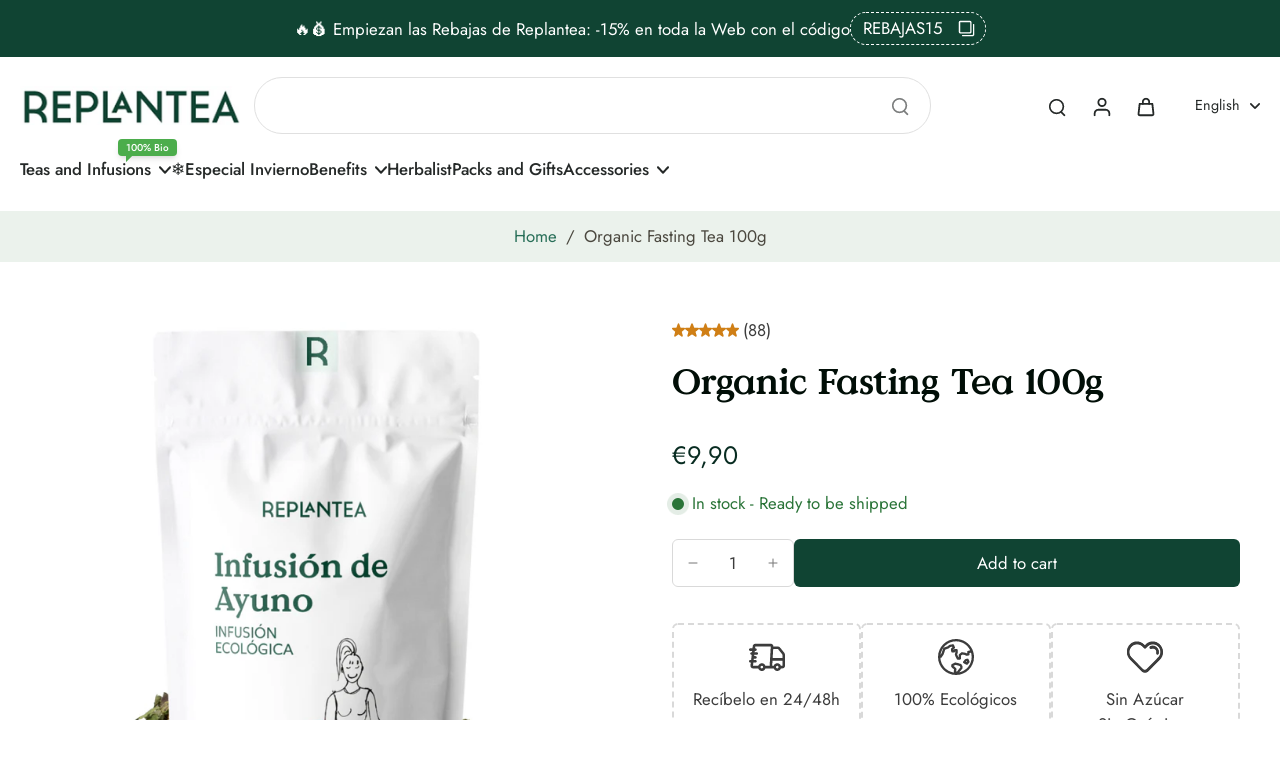

--- FILE ---
content_type: text/html; charset=utf-8
request_url: https://replantea.eu/en/products/infusion-de-ayuno-ecologica
body_size: 95160
content:
<!doctype html>
<html class="no-js modern-icon-set " lang="en">
  <head>

    <!-- Google Tag Manager -->
<script>(function(w,d,s,l,i){w[l]=w[l]||[];w[l].push({'gtm.start':
new Date().getTime(),event:'gtm.js'});var f=d.getElementsByTagName(s)[0],
j=d.createElement(s),dl=l!='dataLayer'?'&l='+l:'';j.async=true;j.src=
'https://www.googletagmanager.com/gtm.js?id='+i+dl;f.parentNode.insertBefore(j,f);
})(window,document,'script','dataLayer','GTM-5FTRV25R');</script>
<!-- End Google Tag Manager -->
    <meta charset="utf-8">
    <meta http-equiv="X-UA-Compatible" content="IE=edge">
    <meta name="viewport" content="width=device-width, initial-scale=1.0">
    <meta name="theme-color" content="">
    
      <link rel="canonical" href="https://replantea.eu/en/products/infusion-de-ayuno-ecologica">
    
<link rel="preconnect" href="https://fonts.shopifycdn.com" crossorigin><title>
      Buy Organic Fasting Infusion 100g | REPLANTEA®
</title>
    
      <meta name="description" content="This organic herbal infusion complements and enhances the positive effects of intermittent fasting. It quenches, quenches thirst, and provides a natural energy boost.">
    
    <link href="//replantea.eu/cdn/shop/t/21/assets/theme.css?v=58855014318178560121755587949" rel="stylesheet" type="text/css" media="all" />
    
    <link rel="preload" href="//replantea.eu/cdn/fonts/jost/jost_n4.d47a1b6347ce4a4c9f437608011273009d91f2b7.woff2" as="font" type="font/woff2" crossorigin="anonymous" />
    
    

<meta property="og:site_name" content="REPLANTEA">
<meta property="og:url" content="https://replantea.eu/en/products/infusion-de-ayuno-ecologica">
<meta property="og:title" content="Buy Organic Fasting Infusion 100g | REPLANTEA®">
<meta property="og:type" content="product">
<meta property="og:description" content="This organic herbal infusion complements and enhances the positive effects of intermittent fasting. It quenches, quenches thirst, and provides a natural energy boost."><meta property="og:image" content="http://replantea.eu/cdn/shop/products/plantilla-para-foto-te-copy-63eb773494c46a45252b8853.jpg?v=1676635986">
  <meta property="og:image:secure_url" content="https://replantea.eu/cdn/shop/products/plantilla-para-foto-te-copy-63eb773494c46a45252b8853.jpg?v=1676635986">
  <meta property="og:image:width" content="1080">
  <meta property="og:image:height" content="1080"><meta property="og:price:amount" content="9,90">
  <meta property="og:price:currency" content="EUR"><meta name="twitter:card" content="summary_large_image">
<meta name="twitter:title" content="Buy Organic Fasting Infusion 100g | REPLANTEA®">
<meta name="twitter:description" content="This organic herbal infusion complements and enhances the positive effects of intermittent fasting. It quenches, quenches thirst, and provides a natural energy boost.">
<style data-shopify>@font-face {
  font-family: "DM Sans";
  font-weight: 500;
  font-style: normal;
  font-display: swap;
  src: url("//replantea.eu/cdn/fonts/dm_sans/dmsans_n5.8a0f1984c77eb7186ceb87c4da2173ff65eb012e.woff2") format("woff2"),
       url("//replantea.eu/cdn/fonts/dm_sans/dmsans_n5.9ad2e755a89e15b3d6c53259daad5fc9609888e6.woff") format("woff");
}

  @font-face {
  font-family: Jost;
  font-weight: 400;
  font-style: normal;
  font-display: swap;
  src: url("//replantea.eu/cdn/fonts/jost/jost_n4.d47a1b6347ce4a4c9f437608011273009d91f2b7.woff2") format("woff2"),
       url("//replantea.eu/cdn/fonts/jost/jost_n4.791c46290e672b3f85c3d1c651ef2efa3819eadd.woff") format("woff");
}

  @font-face {
  font-family: Jost;
  font-weight: 500;
  font-style: normal;
  font-display: swap;
  src: url("//replantea.eu/cdn/fonts/jost/jost_n5.7c8497861ffd15f4e1284cd221f14658b0e95d61.woff2") format("woff2"),
       url("//replantea.eu/cdn/fonts/jost/jost_n5.fb6a06896db583cc2df5ba1b30d9c04383119dd9.woff") format("woff");
}

  @font-face {
  font-family: Jost;
  font-weight: 400;
  font-style: normal;
  font-display: swap;
  src: url("//replantea.eu/cdn/fonts/jost/jost_n4.d47a1b6347ce4a4c9f437608011273009d91f2b7.woff2") format("woff2"),
       url("//replantea.eu/cdn/fonts/jost/jost_n4.791c46290e672b3f85c3d1c651ef2efa3819eadd.woff") format("woff");
}

  @font-face {
  font-family: "Kaushan Script";
  font-weight: 400;
  font-style: normal;
  font-display: swap;
  src: url("//replantea.eu/cdn/fonts/kaushan_script/kaushanscript_n4.6f2e297308a4d3a171df277320ccaf9d9f30bf2e.woff2") format("woff2"),
       url("//replantea.eu/cdn/fonts/kaushan_script/kaushanscript_n4.24a976a18555f015df46cd653cf811ff27c5e541.woff") format("woff");
}


  @font-face {
  font-family: Jost;
  font-weight: 700;
  font-style: normal;
  font-display: swap;
  src: url("//replantea.eu/cdn/fonts/jost/jost_n7.921dc18c13fa0b0c94c5e2517ffe06139c3615a3.woff2") format("woff2"),
       url("//replantea.eu/cdn/fonts/jost/jost_n7.cbfc16c98c1e195f46c536e775e4e959c5f2f22b.woff") format("woff");
}

  @font-face {
  font-family: Jost;
  font-weight: 400;
  font-style: italic;
  font-display: swap;
  src: url("//replantea.eu/cdn/fonts/jost/jost_i4.b690098389649750ada222b9763d55796c5283a5.woff2") format("woff2"),
       url("//replantea.eu/cdn/fonts/jost/jost_i4.fd766415a47e50b9e391ae7ec04e2ae25e7e28b0.woff") format("woff");
}

  @font-face {
  font-family: Jost;
  font-weight: 700;
  font-style: italic;
  font-display: swap;
  src: url("//replantea.eu/cdn/fonts/jost/jost_i7.d8201b854e41e19d7ed9b1a31fe4fe71deea6d3f.woff2") format("woff2"),
       url("//replantea.eu/cdn/fonts/jost/jost_i7.eae515c34e26b6c853efddc3fc0c552e0de63757.woff") format("woff");
}

  @font-face {
    font-family: "Value Serif Bold";
    font-weight: 700;
    font-style: normal;
    font-display: swap;
    src: url(//replantea.eu/cdn/shop/files/Value_Serif_Bold.woff2?v=17147906146144941760) format("woff2");
  }</style><link href="//replantea.eu/cdn/shop/t/21/assets/theme.css?v=58855014318178560121755587949" rel="stylesheet" type="text/css" media="all" />
<style data-shopify>:root,
  *:before {
    --base-font-size: 1.05rem;
    --font-size-medium-mobile: 1.08rem;
    --font-size-medium: 1.2rem;
    --font-size-small: 0.75rem;
    --font-size-small-mobile: 0.675rem;
    --font-size-normal: 0.9rem;
    --font-size-normal-mobile: 0.81rem;
    --font-size-large: 1.5rem;
    --font-size-large-mobile: 1.35rem;
    --heading-highlight-font-size: 100%;
    --h1-font-size: 3.825rem;
    --h2-font-size: 2.25rem;
    --h3-font-size: 1.35rem;
    --h4-font-size: 1.2375rem;
    --h5-font-size: 1.125rem;
    --h6-font-size: 1.0125rem;
    --base-font-size-mobile: 0.945rem;
    --h1-font-size-mobile: 1.9125rem;
    --h2-font-size-mobile: 1.35rem;
    --h3-font-size-mobile: 0.945rem;
    --h4-font-size-mobile: 0.86625rem;
    --h5-font-size-mobile: 0.7875rem;
    --h6-font-size-mobile: 0.70875rem;
    --rating-star-size: 0.84rem;
    --border-radius: 6px;
    --page-width: 1400px;
    --width-countdown: 9.45rem;
    --font-menu: Jost, sans-serif;
    --font-menu-weight: 500;
    --font-menu-style: normal;
    --font-button: Jost, sans-serif;
    --font-button-weight: 400;
    --font-button-style: normal;
    --font-body-family: Jost, sans-serif;
    --font-body-style: normal;
    --font-body-weight: 400;
    --font-heading-family: "DM Sans", sans-serif;
    --font-heading-highlight: "Kaushan Script", cursive;
    --font-heading-highlight-style: normal;
    --font-heading-highlight-weight: 400;
    --font-heading-style: normal;
    --font-heading-weight: 500;
    --heading-text-tranform: none;
    --advanced-sections-spacing: 0px;
    --divider-spacing: -0;

    --colors-pulse-speech: 104, 102, 72;
    --image-treatment-overlay: 0, 0, 0;
    --image-treatment-text: 255, 255, 255;
    --colors-line-and-border: 217, 217, 217;
    --colors-line-and-border-base: 217, 217, 217;
    --colors-line-header: 224, 224, 224;
    --colors-line-footer: 235, 232, 232;
    --colors-background: 255, 255, 255;
    --colors-text: 60, 60, 60;
    --colors-heading: 1, 14, 7;
    --colors-heading-base: 1, 14, 7;
    --colors-background-secondary: 235, 242, 236;
    --colors-text-secondary: 75, 72, 63;
    --colors-heading-secondary: 1, 14, 7;
    --colors-text-link: 39, 110, 87;
    --background-color:  255, 255, 255;
    --background-color-header: 255, 255, 255;
    --colors-text-header: 37, 41, 40;
    --background-color-footer: 235, 242, 236;
    --colors-text-footer: 49, 52, 51;
    --colors-heading-footer: 40, 47, 44;
    --colors-text-link-footer: 39, 110, 87;
    --color-error: 216, 42, 28;
    --color-success: 76, 173, 76;
    --colors-price: 8, 44, 33;
    --colors-price-sale: 200, 33, 33;
    --colors-button-text: 255, 255, 255;
    --colors-button: 16, 68, 51;
    --colors-button-text-hover: 255, 255, 255;
    --colors-secondary-button: 35, 32, 33;
    --colors-button-hover: rgb(39, 110, 87);
    --colors-cart: 39, 110, 87;
    --colors-cart-text: 255, 255, 255;
    --colors-icon-rating: 208, 127, 21;
    --colors-transition-arrows: 0, 0, 0;
    --color-highlight: #104433;
    --background-pagination-slideshow: 40, 41, 40;
    --text-color-pagination-slideshow: 255, 255, 255;
    
      --background-secondary-button: transparent;
      --colors-line-secondary-button: 35, 32, 33;
    
    
      --button-width: 102%;
      --button-height: 500%;
      --button-transform: rotate3d(0,0,1,-10deg) translate3d(-130%,-10em,0);
      --button-transform-origin: 100% 0%;
    
    
      --height-parallax: 110%;
    
    
      --image-zoom: 1.05;
    
    --card-product-bg: rgba(0,0,0,0);
    --card-product-padding: 20px;
    --card-product-padding-mobile: 5px;
    --card-product-alignment: center;
    
    --width-scrollbar: 0;
    --card-product-ratio: 100.0%;
    --card-product-img-position:  absolute;
    --card-product-img-height:  0;
    --card-product-img-zoom:  scale(1.1);
    --height-header: 0px;
    --transition-card-loading: 500ms;
    --transition-card-image-hover: 400ms;
    --transition-slideshow: 500ms;
    --transition-image-hover: 500ms;
  }
  .dark,
  .dark *:before {
    --image-treatment-overlay: 0, 0, 0;
    --image-treatment-text: 255, 255, 255;
    --colors-line-and-border: 49, 49, 49;
    --colors-line-and-border-base: 49, 49, 49;
    --colors-line-header: 52, 54, 52;
    --colors-line-footer: 52, 54, 52;
    --colors-background: 40, 41, 40;
    --colors-text: 225, 227, 225;
    --colors-heading: 255, 255, 255;
    --colors-heading-base: 255, 255, 255;
    --background-color: 40, 41, 40;
    --colors-text-link: 145, 180, 116;
    --color-error: 229, 105, 15;
    --color-success: 145, 180, 116;
    --background-color-header: 40, 41, 40;
    --colors-text-header: 255, 255, 255;
    --background-color-footer: 40, 41, 40;
    --colors-text-footer: 225, 227, 225;
    --colors-heading-footer: 255, 255, 255;
    --colors-text-link-footer: 145, 180, 116;
    --colors-price: 250, 250, 250;
    --colors-price-sale: 229, 105, 15;
    --colors-button-text: 40, 41, 40;
    --colors-button: 255, 255, 255;
    --colors-button-text-hover: 40, 41, 40;
    --colors-secondary-button: 255, 255, 255;
    --colors-button-hover: rgb(255, 255, 255);
    --colors-cart: 145, 180, 116;
    --colors-cart-text: 250, 250, 250;
    --colors-background-secondary: 47, 48, 47;
    --colors-text-secondary: 225, 227, 225;
    --colors-heading-secondary: 255, 255, 255;
    --colors-icon-rating: 229, 105, 15;
    --colors-pulse-speech: 104, 102, 72;
    --colors-transition-arrows: 0, 0, 0;
    --color-highlight: #91b474;
    
      --background-secondary-button: transparent;
      --colors-line-secondary-button: 255, 255, 255;
    
    --card-product-bg: rgba(0,0,0,0);
  }
  shopify-accelerated-checkout {
    --shopify-accelerated-checkout-button-border-radius: 6px;
  }
  shopify-accelerated-checkout-cart {
    --shopify-accelerated-checkout-button-border-radius: 6px;
    --shopify-accelerated-checkout-inline-alignment: end;
    --shopify-accelerated-checkout-button-block-size: 48px;
    --shopify-accelerated-checkout-button-inline-size: 48px;
  }
  
    [role="button"],
    [type="button"],
    .button {
      color: rgb(var(--colors-button-text));
    }
    button.button-solid,
    .button.button-solid {
      border: none;
      background-color: rgba(var(--colors-button));
    }
    button.button-disable-effect,
    .button.button-disable-effect,
    .payment-button .shopify-payment-button__button--unbranded {
      color: rgb(var(--colors-button-text));
      background-color: rgba(var(--colors-button));
    }
    .button-action {
      border: none;
      color: rgb(var(--colors-button-text));
      background-color: rgba(var(--colors-button));
    }
  
  [role="button"],
  [type="button"],
  .button {
    direction: ltr;
  }
  .header, .header *::before {
    --colors-text: var(--colors-text-header);
    --colors-heading: var(--colors-text-header);
    --colors-price: var(--colors-text-header);
    --colors-line-and-border: var(--colors-line-header);
  }
  #sticky-header-content .divider {
    --colors-line-and-border: var(--colors-line-header);
  }
  .paginate-slide-image {
    background: rgba(var(--background-pagination-slideshow));
    color: rgba(var(--text-color-pagination-slideshow));
  }

  @media (min-width: 1024px) {
    .paginate-slide-image {
      color: rgba(var(--text-color-pagination-slideshow));
    }
    .paginate-slide-image:hover {
      color: rgba(var(--text-color-pagination-slideshow));
    }
  }

  .section-quick-links,
  .section-quick-links *::before,
  .section-footer,
  .section-footer *::before {
    --colors-text: var(--colors-text-footer);
    --colors-heading: var(--colors-heading-footer);
    --colors-text-link: var(--colors-text-link-footer);
    --colors-line-and-border: var(--colors-line-footer);
  }
  .sticky-header {
    --font-body-weight: 700;
  }

  .scrollbar-horizontal {
    position: relative;
    -ms-overflow-style: none;
  }
  .scrollbar-horizontal::-webkit-scrollbar-track {
    background-color: #ececec;
  }
  .scrollbar-horizontal::-webkit-scrollbar {
    height: 3px;
  }

  .scrollbar-horizontal::-webkit-scrollbar-track {
    -webkit-box-shadow: inset 0 0 0px rgba(0, 0, 0, 0);
  }

  .scrollbar-horizontal::-webkit-scrollbar-thumb {
    visibility: visible;
    background-color: #747474;
  }

  .scrollbar-horizontal::-webkit-scrollbar-thumb:hover {
    background-color: #747474;
  }
  body.scrollbar-body::-webkit-scrollbar{
    width: 5px;
  }
  .scrollbar-body::-webkit-scrollbar-track{
    background: #ececec;
  }
  .scrollbar-horizontal {
    position: relative;
    -ms-overflow-style: none;
  }
  .scrollbar-horizontal::-webkit-scrollbar-track {
    background-color: #ececec;
  }
  .scrollbar-horizontal::-webkit-scrollbar {
    height: 3px;
  }

  .scrollbar-horizontal::-webkit-scrollbar-track {
    -webkit-box-shadow: inset 0 0 0px rgba(0, 0, 0, 0);
  }

  .scrollbar-horizontal::-webkit-scrollbar-thumb {
    visibility: visible;
    background-color: #747474;
  }

  .scrollbar-horizontal::-webkit-scrollbar-thumb:hover {
    background-color: #747474;
  }
  .scrollbar-body::-webkit-scrollbar{
    width: 3px;
  }
  .scrollbar-body::-webkit-scrollbar-track{
    background: #ececec;
  }
  .scrollbar-body.scrollbar-visible:active::-webkit-scrollbar-thumb,
  .scrollbar-body.scrollbar-visible:focus::-webkit-scrollbar-thumb,
  .scrollbar-body.scrollbar-visible:hover::-webkit-scrollbar-thumb {
    background: #747474;
    visibility: visible;
  }
  .scrollbar-body.scrollbar-visible::-webkit-scrollbar-track{
    background: transparent;
  }
  .scrollbar-body.scrollbar-visible::-webkit-scrollbar-thumb{
    background: transparent;
    visibility: visible;
  }
  .scrollbar-body::-webkit-scrollbar-thumb{
    background: #747474;
  }
  .animate-scroll-banner {
    animation: scrollX var(--duration, 10s) linear infinite var(--play-state, running) var(--direction);
  }
  .padding-scrollbar, .padding-scrollbar-header {
    padding-right: min(var(--width-scrollbar), 20px);
  }
  .rtl .padding-scrollbar-header {
    padding-left: min(var(--width-scrollbar), 20px);
    padding-right: 0;
  }
  
  
  .des-block iframe {
    width: 100%;
    height: 100%;
  }
  .toggle-compare  + label span:first-child,
  .toggle-compare:checked + label span:last-child {
    display: block
  }
  .toggle-compare  + label span:last-child,
  .toggle-compare:checked + label span:first-child {
    display: none;
  }
  .card-product:not(.recommendations) {}
  .dark .card-product:not(.recommendations) {background: transparent;}
  .card-product:not(.recommendations) .card-info,
  .card-product:not(.recommendations) .x-variants-data {
    padding-left: 5px;
    padding-right: 5px;
  }
  .card-product:not(.recommendations) .card-info .x-variants-data
  {
    padding-left: 0;
    padding-right: 0;
  }
  .card-product-slideshow {
      background: #ebf2ec;}
  .dark .card-product-slideshow {
      background: #2f302f;}
  button[class*='shopify-payment-button__more-options'] {
    color: rgba(var(--colors-text));
  }
  .group-discount:before,.group-discount:after {
    background-color: rgba(var(--colors-price-sale), 5%);
    content: "";
    position: absolute;
    right: 100%;
    height: 100%;
    top: 0;
    width: 1.25rem;
  }
  .shipping_insurance.group-discount:before,.shipping_insurance.group-discount:after {
    background-color: rgb(var(--colors-background-secondary));
  }
  .group-discount:after {
    left: 100%;
    right: auto;
  }
  @media (min-width: 768px){
    .list-layout .card-product:not(.recommendations) {
      padding-bottom: 0;
    }
    .list-layout .card-product:not(.recommendations) .card-info,
    .list-layout .card-product:not(.recommendations) .x-variants-data{
      padding-left: 0;
      padding-right: 0;
    }
    shopify-accelerated-checkout-cart {
    --shopify-accelerated-checkout-button-block-size: 46px;
    --shopify-accelerated-checkout-button-inline-size: 46px;
  }
  }
  @media (min-width: 1024px){
    .group-discount:before,.group-discount:after {
       width: 0;
    }
    .payment-button .shopify-payment-button__button--unbranded {
      color: rgb(var(--colors-button-text));
      background: rgba(var(--colors-button));
    }
    .card-product:not(.recommendations) .card-info,
    .card-product:not(.recommendations) .x-variants-data {
      padding-left: 20px;
      padding-right: 20px;
    }
    [role="button"],
    [type="button"],
    .button {
      color: rgba(var(--colors-button-text));
    }
    button.button-solid,
    .button.button-solid {
      border: none;
      box-shadow: none;
      color: rgb(var(--colors-button-text));
      background-color: rgba(var(--colors-button));
      overflow: hidden;
      background-origin: border-box;
    }
    button.button-solid:hover,
    .button.button-solid:hover {
      
      transition-delay: 0.5s;
      
      transition-property: background-color;
      background-color: var(--colors-button-hover);
      color: rgba(var(--colors-button-text-hover));
      background-origin: border-box;
    }
    .button-action {
      border: none;
      color: rgba(var(--colors-button-text-hover));
      background-color: var(--colors-button-hover);
    }
    button.button-disable-effect,
    .button.button-disable-effect {
      color: rgb(var(--colors-button-text));
      background-color: rgba(var(--colors-button));
    }
    button.button-disable-effect:hover,
    .button.button-disable-effect:hover {
      color: rgba(var(--colors-button-text-hover));
      background-color: var(--colors-button-hover);
    }
    
      button.button-solid:before,
      .button.button-solid:before {
        content: "";
        z-index: -1;
        position: absolute;
        top: 0;
        right: 0;
        bottom: 0;
        left: 0;
        width: var(--button-width);
        height: var(--button-height);
        background-color: var(--colors-button-hover);
        backface-visibility: hidden;
        will-change: transform;
        transform: var(--button-transform);
        transform-origin: var(--button-transform-origin);
        transition: transform 0.5s ease;
      }
      button.button-solid:hover:before,
      .button.button-solid:hover:before {
        transform: rotate3d(0,0,1,0) translateZ(0);
      }
    
    
  }
  .inventory-low-stock-status {
    
      --stock-color: rgba(191, 18, 42);
    
      color: var(--stock-color);
    }
  .dark .inventory-low-stock-status {
    
      --stock-color: rgba(191, 18, 42);
    
  }
  .inventory-in-stock-status {
    
      --stock-color: rgba(42, 116, 56);
    
      color: var(--stock-color);
  }
  .dark .inventory-in-stock-status {
    
      --stock-color: rgba(42, 116, 56);
    
  }
  .inventory-out-of-stock-status {
    
      --stock-color: rgba(118, 116, 116);
    
      color: var(--stock-color);
  }
  .dark .inventory-out-of-stock-status {
    
      --stock-color: rgba(134, 127, 127);
    
  }
  .inventory-status {
    background-color: var(--stock-color);
  }
  .card-testimonial {
      background: #ebf2ec;}
  .dark .card-testimonial {
      background: #2f302f;}div[data-block-handle="featured_carousel"] {
      width: 100%;
      direction: ltr;
    }/* App Shopify Subscription */
  .shopify_subscriptions_app_policy a {
    position: relative;
    margin-top: .5rem;
    margin-bottom: .5rem;
    color: rgba(var(--colors-text-link)) !important;
    text-decoration-thickness: 1px;
    background: linear-gradient(to right, rgba(0, 0, 0, 0), rgba(0, 0, 0, 0)), linear-gradient(to right, rgba(var(--colors-text-link), 1), rgba(var(--colors-text-link), 1), rgba(var(--colors-text-link), 1));
    background-size: 100% 0.1em, 0 0.1em;
    background-position: 100% 100%,100% 100%;
    background-repeat: no-repeat;
    transition: background-size 250ms;
  }
  .shopify_subscriptions_app_policy:after {
    clear: both;
    content: var(--tw-content);
    display: block;
  }
  @media (min-width: 1024px) {
    .shopify_subscriptions_app_policy a:hover {
      background-size: 0 .1em, 100% .1em;
      background-position: 100% 100%, 0% 100%;
    }
  }

  /* Recurpay Subscription App */
  #recurpay-account-widget {
    margin-top: 1rem;
  }
  .rtl .recurpay__widget .recurpay__group_frequency .recurpay__frequency_label_title {
    padding-right: 10px;
    right: 0.25rem;
  }
  .rtl .recurpay__widget .recurpay__group_title {
    text-align: right;
    margin-right: 0;
    margin-left: 0.5em;
  }
  .rtl .recurpay__widget .recurpay__group_subtitle {
    text-align: right;
  }
  .rtl .recurpay__widget .recurpay__description {
    text-align: right;
  }
  .rtl .recurpay__widget .recurpay__radio_group {
    margin-right: 0;
    margin-left: 10px;
  }
  .rtl .recurpay__widget .recurpay__offer_saving_message {
    padding-right: 10px;
    padding-left: 0;
  }
  .rtl .recurpay__widget .recurpay__offer_wrapper svg {
    margin-right: 0;
    margin-left: 10px;
  }
  .rtl .recurpay__widget .recurpay__group_frequency .recurpay__frequency_label_title:before {
    left: 0.5em;
    margin-right: -50%;
    right: auto;
    margin-left: 0
  }
  .rtl .recurpay__widget .recurpay__group_frequency .recurpay__frequency_label_title:after {
    right: 0.5em;
    left: auto;
    margin-left: 0;
  }
  .rtl .upgrade-subscription-cart .upgrade-icon-wrapper {
    text-align: right;
  }

  /* Seal Subscriptions */
  .sls-widget-branding {
    z-index: 20 !important;
  }
  .card .sealsubs-target-element, .card-product-fbt .sealsubs-target-element {
    display: none !important;
  }
  .seal-portal-link a {
    position: relative;
    margin-top: .5rem;
    margin-bottom: .5rem;
    color: rgba(var(--colors-text-link)) !important;
    text-decoration-thickness: 1px;
    background: linear-gradient(to right, rgba(0, 0, 0, 0), rgba(0, 0, 0, 0)), linear-gradient(to right, rgba(var(--colors-text-link), 1), rgba(var(--colors-text-link), 1), rgba(var(--colors-text-link), 1));
    background-size: 100% 0.1em, 0 0.1em;
    background-position: 100% 100%,100% 100%;
    background-repeat: no-repeat;
    transition: background-size 250ms;
  }
  .seal-portal-link:after {
    clear: both;
    content: var(--tw-content);
    display: block;
  }
  @media (min-width: 1024px) {
    .seal-portal-link a:hover {
      background-size: 0 .1em, 100% .1em;
      background-position: 100% 100%, 0% 100%;
    }
  }
  .rtl .sealsubs-container {
    text-align: right;
  }
  .x-card-title {
    font-size: 0.9rem;
    font-family: var(--font-heading-family);
    font-weight: var(--font-heading-weight);
  }
  .x-card-price {
    font-size: 0.9rem;
    font-family: var(--font-body-family);
    font-weight: var(--font-body-weight);
  }
  @media (min-width: 768px) {
    .x-card-title {
      font-size: 1.0rem;
    }
    .x-card-price {
      font-size: 1.0rem;
    }
  }
  .back{
    position: absolute;
    top: 50%;
    left: 50%;
    white-space: nowrap;
    opacity: 0;
    transform: translate(-50%, -50%) translateY(100%) translateZ(0);
    transition-behavior: normal, normal;
    transition-duration: 0.6s, 0.6s;
    transition-timing-function: cubic-bezier(0.165, 0.84, 0.44, 1), cubic-bezier(0.165, 0.84, 0.44, 1);
    transition-delay: 0s, 0s;
    transition-property: transform, opacity;
  }
  .front{
    transform: translateZ(0);
    transition-behavior: normal, normal;
    transition-duration: 0.6s, 0.6s;
    transition-timing-function: cubic-bezier(0.165, 0.84, 0.44, 1), cubic-bezier(0.165, 0.84, 0.44, 1);
    transition-delay: 0s, 0s;
    transition-property: transform, opacity;
    border-bottom: 1px solid transparent;
  }
  .flip-container:hover .front{
    opacity: 0;
    transform: translateY(-100%) translateZ(0);
  }
  .flip-container:hover .back{
    opacity: 1;
    transform: translate(-50%, -50%) translateY(0%) translateZ(0);
    border-bottom: 1px solid rgba(var(--colors-text-link));
  }
  .dbtap-overlay{
    display: none
  }
  @media (max-width: 1024px) and (pointer: coarse) and (hover: none) {
    .dbtap-overlay{
      display: block
    }
  }</style>
    
    <script>window.performance && window.performance.mark && window.performance.mark('shopify.content_for_header.start');</script><meta name="facebook-domain-verification" content="erf85gi6wzjapzik3teuk00i8si2mb">
<meta name="facebook-domain-verification" content="erf85gi6wzjapzik3teuk00i8si2mb">
<meta name="google-site-verification" content="jwrTPOM2USPAIDrp7dW6We1XYaWoJycD4YxVjAcRZJQ">
<meta id="shopify-digital-wallet" name="shopify-digital-wallet" content="/32716030091/digital_wallets/dialog">
<meta name="shopify-checkout-api-token" content="0150357f4edc1cd7fed34b38e0bbdc46">
<meta id="in-context-paypal-metadata" data-shop-id="32716030091" data-venmo-supported="false" data-environment="production" data-locale="en_US" data-paypal-v4="true" data-currency="EUR">
<link rel="alternate" hreflang="x-default" href="https://replantea.es/products/infusion-de-ayuno-ecologica">
<link rel="alternate" hreflang="es" href="https://replantea.es/products/infusion-de-ayuno-ecologica">
<link rel="alternate" hreflang="en" href="https://replantea.es/en/products/infusion-de-ayuno-ecologica">
<link rel="alternate" hreflang="pt" href="https://replantea.es/pt/products/infusion-de-ayuno-ecologica">
<link rel="alternate" hreflang="pt-PT" href="https://replantea.eu/products/infusion-de-ayuno-ecologica">
<link rel="alternate" hreflang="es-PT" href="https://replantea.eu/es/products/infusion-de-ayuno-ecologica">
<link rel="alternate" hreflang="en-PT" href="https://replantea.eu/en/products/infusion-de-ayuno-ecologica">
<link rel="alternate" type="application/json+oembed" href="https://replantea.eu/en/products/infusion-de-ayuno-ecologica.oembed">
<script async="async" src="/checkouts/internal/preloads.js?locale=en-PT"></script>
<link rel="preconnect" href="https://shop.app" crossorigin="anonymous">
<script async="async" src="https://shop.app/checkouts/internal/preloads.js?locale=en-PT&shop_id=32716030091" crossorigin="anonymous"></script>
<script id="apple-pay-shop-capabilities" type="application/json">{"shopId":32716030091,"countryCode":"ES","currencyCode":"EUR","merchantCapabilities":["supports3DS"],"merchantId":"gid:\/\/shopify\/Shop\/32716030091","merchantName":"REPLANTEA","requiredBillingContactFields":["postalAddress","email","phone"],"requiredShippingContactFields":["postalAddress","email","phone"],"shippingType":"shipping","supportedNetworks":["visa","maestro","masterCard","amex"],"total":{"type":"pending","label":"REPLANTEA","amount":"1.00"},"shopifyPaymentsEnabled":true,"supportsSubscriptions":true}</script>
<script id="shopify-features" type="application/json">{"accessToken":"0150357f4edc1cd7fed34b38e0bbdc46","betas":["rich-media-storefront-analytics"],"domain":"replantea.eu","predictiveSearch":true,"shopId":32716030091,"locale":"en"}</script>
<script>var Shopify = Shopify || {};
Shopify.shop = "replantea-es.myshopify.com";
Shopify.locale = "en";
Shopify.currency = {"active":"EUR","rate":"1.0"};
Shopify.country = "PT";
Shopify.theme = {"name":"Eurus theme setup","id":185915900247,"schema_name":"Eurus","schema_version":"9.2.0","theme_store_id":2048,"role":"main"};
Shopify.theme.handle = "null";
Shopify.theme.style = {"id":null,"handle":null};
Shopify.cdnHost = "replantea.eu/cdn";
Shopify.routes = Shopify.routes || {};
Shopify.routes.root = "/en/";</script>
<script type="module">!function(o){(o.Shopify=o.Shopify||{}).modules=!0}(window);</script>
<script>!function(o){function n(){var o=[];function n(){o.push(Array.prototype.slice.apply(arguments))}return n.q=o,n}var t=o.Shopify=o.Shopify||{};t.loadFeatures=n(),t.autoloadFeatures=n()}(window);</script>
<script>
  window.ShopifyPay = window.ShopifyPay || {};
  window.ShopifyPay.apiHost = "shop.app\/pay";
  window.ShopifyPay.redirectState = null;
</script>
<script id="shop-js-analytics" type="application/json">{"pageType":"product"}</script>
<script defer="defer" async type="module" src="//replantea.eu/cdn/shopifycloud/shop-js/modules/v2/client.init-shop-cart-sync_BT-GjEfc.en.esm.js"></script>
<script defer="defer" async type="module" src="//replantea.eu/cdn/shopifycloud/shop-js/modules/v2/chunk.common_D58fp_Oc.esm.js"></script>
<script defer="defer" async type="module" src="//replantea.eu/cdn/shopifycloud/shop-js/modules/v2/chunk.modal_xMitdFEc.esm.js"></script>
<script type="module">
  await import("//replantea.eu/cdn/shopifycloud/shop-js/modules/v2/client.init-shop-cart-sync_BT-GjEfc.en.esm.js");
await import("//replantea.eu/cdn/shopifycloud/shop-js/modules/v2/chunk.common_D58fp_Oc.esm.js");
await import("//replantea.eu/cdn/shopifycloud/shop-js/modules/v2/chunk.modal_xMitdFEc.esm.js");

  window.Shopify.SignInWithShop?.initShopCartSync?.({"fedCMEnabled":true,"windoidEnabled":true});

</script>
<script>
  window.Shopify = window.Shopify || {};
  if (!window.Shopify.featureAssets) window.Shopify.featureAssets = {};
  window.Shopify.featureAssets['shop-js'] = {"shop-cart-sync":["modules/v2/client.shop-cart-sync_DZOKe7Ll.en.esm.js","modules/v2/chunk.common_D58fp_Oc.esm.js","modules/v2/chunk.modal_xMitdFEc.esm.js"],"init-fed-cm":["modules/v2/client.init-fed-cm_B6oLuCjv.en.esm.js","modules/v2/chunk.common_D58fp_Oc.esm.js","modules/v2/chunk.modal_xMitdFEc.esm.js"],"shop-cash-offers":["modules/v2/client.shop-cash-offers_D2sdYoxE.en.esm.js","modules/v2/chunk.common_D58fp_Oc.esm.js","modules/v2/chunk.modal_xMitdFEc.esm.js"],"shop-login-button":["modules/v2/client.shop-login-button_QeVjl5Y3.en.esm.js","modules/v2/chunk.common_D58fp_Oc.esm.js","modules/v2/chunk.modal_xMitdFEc.esm.js"],"pay-button":["modules/v2/client.pay-button_DXTOsIq6.en.esm.js","modules/v2/chunk.common_D58fp_Oc.esm.js","modules/v2/chunk.modal_xMitdFEc.esm.js"],"shop-button":["modules/v2/client.shop-button_DQZHx9pm.en.esm.js","modules/v2/chunk.common_D58fp_Oc.esm.js","modules/v2/chunk.modal_xMitdFEc.esm.js"],"avatar":["modules/v2/client.avatar_BTnouDA3.en.esm.js"],"init-windoid":["modules/v2/client.init-windoid_CR1B-cfM.en.esm.js","modules/v2/chunk.common_D58fp_Oc.esm.js","modules/v2/chunk.modal_xMitdFEc.esm.js"],"init-shop-for-new-customer-accounts":["modules/v2/client.init-shop-for-new-customer-accounts_C_vY_xzh.en.esm.js","modules/v2/client.shop-login-button_QeVjl5Y3.en.esm.js","modules/v2/chunk.common_D58fp_Oc.esm.js","modules/v2/chunk.modal_xMitdFEc.esm.js"],"init-shop-email-lookup-coordinator":["modules/v2/client.init-shop-email-lookup-coordinator_BI7n9ZSv.en.esm.js","modules/v2/chunk.common_D58fp_Oc.esm.js","modules/v2/chunk.modal_xMitdFEc.esm.js"],"init-shop-cart-sync":["modules/v2/client.init-shop-cart-sync_BT-GjEfc.en.esm.js","modules/v2/chunk.common_D58fp_Oc.esm.js","modules/v2/chunk.modal_xMitdFEc.esm.js"],"shop-toast-manager":["modules/v2/client.shop-toast-manager_DiYdP3xc.en.esm.js","modules/v2/chunk.common_D58fp_Oc.esm.js","modules/v2/chunk.modal_xMitdFEc.esm.js"],"init-customer-accounts":["modules/v2/client.init-customer-accounts_D9ZNqS-Q.en.esm.js","modules/v2/client.shop-login-button_QeVjl5Y3.en.esm.js","modules/v2/chunk.common_D58fp_Oc.esm.js","modules/v2/chunk.modal_xMitdFEc.esm.js"],"init-customer-accounts-sign-up":["modules/v2/client.init-customer-accounts-sign-up_iGw4briv.en.esm.js","modules/v2/client.shop-login-button_QeVjl5Y3.en.esm.js","modules/v2/chunk.common_D58fp_Oc.esm.js","modules/v2/chunk.modal_xMitdFEc.esm.js"],"shop-follow-button":["modules/v2/client.shop-follow-button_CqMgW2wH.en.esm.js","modules/v2/chunk.common_D58fp_Oc.esm.js","modules/v2/chunk.modal_xMitdFEc.esm.js"],"checkout-modal":["modules/v2/client.checkout-modal_xHeaAweL.en.esm.js","modules/v2/chunk.common_D58fp_Oc.esm.js","modules/v2/chunk.modal_xMitdFEc.esm.js"],"shop-login":["modules/v2/client.shop-login_D91U-Q7h.en.esm.js","modules/v2/chunk.common_D58fp_Oc.esm.js","modules/v2/chunk.modal_xMitdFEc.esm.js"],"lead-capture":["modules/v2/client.lead-capture_BJmE1dJe.en.esm.js","modules/v2/chunk.common_D58fp_Oc.esm.js","modules/v2/chunk.modal_xMitdFEc.esm.js"],"payment-terms":["modules/v2/client.payment-terms_Ci9AEqFq.en.esm.js","modules/v2/chunk.common_D58fp_Oc.esm.js","modules/v2/chunk.modal_xMitdFEc.esm.js"]};
</script>
<script id="__st">var __st={"a":32716030091,"offset":3600,"reqid":"9146c8b6-da1a-4190-a9ce-5bb5c337f002-1769325539","pageurl":"replantea.eu\/en\/products\/infusion-de-ayuno-ecologica","u":"112fd68afa6a","p":"product","rtyp":"product","rid":6563778986123};</script>
<script>window.ShopifyPaypalV4VisibilityTracking = true;</script>
<script id="captcha-bootstrap">!function(){'use strict';const t='contact',e='account',n='new_comment',o=[[t,t],['blogs',n],['comments',n],[t,'customer']],c=[[e,'customer_login'],[e,'guest_login'],[e,'recover_customer_password'],[e,'create_customer']],r=t=>t.map((([t,e])=>`form[action*='/${t}']:not([data-nocaptcha='true']) input[name='form_type'][value='${e}']`)).join(','),a=t=>()=>t?[...document.querySelectorAll(t)].map((t=>t.form)):[];function s(){const t=[...o],e=r(t);return a(e)}const i='password',u='form_key',d=['recaptcha-v3-token','g-recaptcha-response','h-captcha-response',i],f=()=>{try{return window.sessionStorage}catch{return}},m='__shopify_v',_=t=>t.elements[u];function p(t,e,n=!1){try{const o=window.sessionStorage,c=JSON.parse(o.getItem(e)),{data:r}=function(t){const{data:e,action:n}=t;return t[m]||n?{data:e,action:n}:{data:t,action:n}}(c);for(const[e,n]of Object.entries(r))t.elements[e]&&(t.elements[e].value=n);n&&o.removeItem(e)}catch(o){console.error('form repopulation failed',{error:o})}}const l='form_type',E='cptcha';function T(t){t.dataset[E]=!0}const w=window,h=w.document,L='Shopify',v='ce_forms',y='captcha';let A=!1;((t,e)=>{const n=(g='f06e6c50-85a8-45c8-87d0-21a2b65856fe',I='https://cdn.shopify.com/shopifycloud/storefront-forms-hcaptcha/ce_storefront_forms_captcha_hcaptcha.v1.5.2.iife.js',D={infoText:'Protected by hCaptcha',privacyText:'Privacy',termsText:'Terms'},(t,e,n)=>{const o=w[L][v],c=o.bindForm;if(c)return c(t,g,e,D).then(n);var r;o.q.push([[t,g,e,D],n]),r=I,A||(h.body.append(Object.assign(h.createElement('script'),{id:'captcha-provider',async:!0,src:r})),A=!0)});var g,I,D;w[L]=w[L]||{},w[L][v]=w[L][v]||{},w[L][v].q=[],w[L][y]=w[L][y]||{},w[L][y].protect=function(t,e){n(t,void 0,e),T(t)},Object.freeze(w[L][y]),function(t,e,n,w,h,L){const[v,y,A,g]=function(t,e,n){const i=e?o:[],u=t?c:[],d=[...i,...u],f=r(d),m=r(i),_=r(d.filter((([t,e])=>n.includes(e))));return[a(f),a(m),a(_),s()]}(w,h,L),I=t=>{const e=t.target;return e instanceof HTMLFormElement?e:e&&e.form},D=t=>v().includes(t);t.addEventListener('submit',(t=>{const e=I(t);if(!e)return;const n=D(e)&&!e.dataset.hcaptchaBound&&!e.dataset.recaptchaBound,o=_(e),c=g().includes(e)&&(!o||!o.value);(n||c)&&t.preventDefault(),c&&!n&&(function(t){try{if(!f())return;!function(t){const e=f();if(!e)return;const n=_(t);if(!n)return;const o=n.value;o&&e.removeItem(o)}(t);const e=Array.from(Array(32),(()=>Math.random().toString(36)[2])).join('');!function(t,e){_(t)||t.append(Object.assign(document.createElement('input'),{type:'hidden',name:u})),t.elements[u].value=e}(t,e),function(t,e){const n=f();if(!n)return;const o=[...t.querySelectorAll(`input[type='${i}']`)].map((({name:t})=>t)),c=[...d,...o],r={};for(const[a,s]of new FormData(t).entries())c.includes(a)||(r[a]=s);n.setItem(e,JSON.stringify({[m]:1,action:t.action,data:r}))}(t,e)}catch(e){console.error('failed to persist form',e)}}(e),e.submit())}));const S=(t,e)=>{t&&!t.dataset[E]&&(n(t,e.some((e=>e===t))),T(t))};for(const o of['focusin','change'])t.addEventListener(o,(t=>{const e=I(t);D(e)&&S(e,y())}));const B=e.get('form_key'),M=e.get(l),P=B&&M;t.addEventListener('DOMContentLoaded',(()=>{const t=y();if(P)for(const e of t)e.elements[l].value===M&&p(e,B);[...new Set([...A(),...v().filter((t=>'true'===t.dataset.shopifyCaptcha))])].forEach((e=>S(e,t)))}))}(h,new URLSearchParams(w.location.search),n,t,e,['guest_login'])})(!1,!0)}();</script>
<script integrity="sha256-4kQ18oKyAcykRKYeNunJcIwy7WH5gtpwJnB7kiuLZ1E=" data-source-attribution="shopify.loadfeatures" defer="defer" src="//replantea.eu/cdn/shopifycloud/storefront/assets/storefront/load_feature-a0a9edcb.js" crossorigin="anonymous"></script>
<script crossorigin="anonymous" defer="defer" src="//replantea.eu/cdn/shopifycloud/storefront/assets/shopify_pay/storefront-65b4c6d7.js?v=20250812"></script>
<script data-source-attribution="shopify.dynamic_checkout.dynamic.init">var Shopify=Shopify||{};Shopify.PaymentButton=Shopify.PaymentButton||{isStorefrontPortableWallets:!0,init:function(){window.Shopify.PaymentButton.init=function(){};var t=document.createElement("script");t.src="https://replantea.eu/cdn/shopifycloud/portable-wallets/latest/portable-wallets.en.js",t.type="module",document.head.appendChild(t)}};
</script>
<script data-source-attribution="shopify.dynamic_checkout.buyer_consent">
  function portableWalletsHideBuyerConsent(e){var t=document.getElementById("shopify-buyer-consent"),n=document.getElementById("shopify-subscription-policy-button");t&&n&&(t.classList.add("hidden"),t.setAttribute("aria-hidden","true"),n.removeEventListener("click",e))}function portableWalletsShowBuyerConsent(e){var t=document.getElementById("shopify-buyer-consent"),n=document.getElementById("shopify-subscription-policy-button");t&&n&&(t.classList.remove("hidden"),t.removeAttribute("aria-hidden"),n.addEventListener("click",e))}window.Shopify?.PaymentButton&&(window.Shopify.PaymentButton.hideBuyerConsent=portableWalletsHideBuyerConsent,window.Shopify.PaymentButton.showBuyerConsent=portableWalletsShowBuyerConsent);
</script>
<script data-source-attribution="shopify.dynamic_checkout.cart.bootstrap">document.addEventListener("DOMContentLoaded",(function(){function t(){return document.querySelector("shopify-accelerated-checkout-cart, shopify-accelerated-checkout")}if(t())Shopify.PaymentButton.init();else{new MutationObserver((function(e,n){t()&&(Shopify.PaymentButton.init(),n.disconnect())})).observe(document.body,{childList:!0,subtree:!0})}}));
</script>
<script id='scb4127' type='text/javascript' async='' src='https://replantea.eu/cdn/shopifycloud/privacy-banner/storefront-banner.js'></script><link id="shopify-accelerated-checkout-styles" rel="stylesheet" media="screen" href="https://replantea.eu/cdn/shopifycloud/portable-wallets/latest/accelerated-checkout-backwards-compat.css" crossorigin="anonymous">
<style id="shopify-accelerated-checkout-cart">
        #shopify-buyer-consent {
  margin-top: 1em;
  display: inline-block;
  width: 100%;
}

#shopify-buyer-consent.hidden {
  display: none;
}

#shopify-subscription-policy-button {
  background: none;
  border: none;
  padding: 0;
  text-decoration: underline;
  font-size: inherit;
  cursor: pointer;
}

#shopify-subscription-policy-button::before {
  box-shadow: none;
}

      </style>

<script>window.performance && window.performance.mark && window.performance.mark('shopify.content_for_header.end');</script>
    

    

    <style data-shopify>
      body {
        /* INP mobile */
        touch-action: manipulation;
      }
      @font-face {
  font-family: Jost;
  font-weight: 400;
  font-style: normal;
  font-display: swap;
  src: url("//replantea.eu/cdn/fonts/jost/jost_n4.d47a1b6347ce4a4c9f437608011273009d91f2b7.woff2") format("woff2"),
       url("//replantea.eu/cdn/fonts/jost/jost_n4.791c46290e672b3f85c3d1c651ef2efa3819eadd.woff") format("woff");
}

    </style>
  <!-- BEGIN app block: shopify://apps/judge-me-reviews/blocks/judgeme_core/61ccd3b1-a9f2-4160-9fe9-4fec8413e5d8 --><!-- Start of Judge.me Core -->






<link rel="dns-prefetch" href="https://cdnwidget.judge.me">
<link rel="dns-prefetch" href="https://cdn.judge.me">
<link rel="dns-prefetch" href="https://cdn1.judge.me">
<link rel="dns-prefetch" href="https://api.judge.me">

<script data-cfasync='false' class='jdgm-settings-script'>window.jdgmSettings={"pagination":5,"disable_web_reviews":false,"badge_no_review_text":"No reviews","badge_n_reviews_text":"{{ n }} review/reviews","badge_star_color":"#fdb73b","hide_badge_preview_if_no_reviews":true,"badge_hide_text":false,"enforce_center_preview_badge":false,"widget_title":"Customer Reviews","widget_open_form_text":"Write a review","widget_close_form_text":"Cancel review","widget_refresh_page_text":"Refresh page","widget_summary_text":"Based on {{ number_of_reviews }} review/reviews","widget_no_review_text":"Be the first to write a review","widget_name_field_text":"Display name","widget_verified_name_field_text":"Verified Name (public)","widget_name_placeholder_text":"Display name","widget_required_field_error_text":"This field is required.","widget_email_field_text":"Email address","widget_verified_email_field_text":"Verified Email (private, can not be edited)","widget_email_placeholder_text":"Your email address","widget_email_field_error_text":"Please enter a valid email address.","widget_rating_field_text":"Rating","widget_review_title_field_text":"Review Title","widget_review_title_placeholder_text":"Give your review a title","widget_review_body_field_text":"Review content","widget_review_body_placeholder_text":"Start writing here...","widget_pictures_field_text":"Picture/Video (optional)","widget_submit_review_text":"Submit Review","widget_submit_verified_review_text":"Submit Verified Review","widget_submit_success_msg_with_auto_publish":"Thank you! Please refresh the page in a few moments to see your review. You can remove or edit your review by logging into \u003ca href='https://judge.me/login' target='_blank' rel='nofollow noopener'\u003eJudge.me\u003c/a\u003e","widget_submit_success_msg_no_auto_publish":"Thank you! Your review will be published as soon as it is approved by the shop admin. You can remove or edit your review by logging into \u003ca href='https://judge.me/login' target='_blank' rel='nofollow noopener'\u003eJudge.me\u003c/a\u003e","widget_show_default_reviews_out_of_total_text":"Showing {{ n_reviews_shown }} out of {{ n_reviews }} reviews.","widget_show_all_link_text":"Show all","widget_show_less_link_text":"Show less","widget_author_said_text":"{{ reviewer_name }} said:","widget_days_text":"{{ n }} days ago","widget_weeks_text":"{{ n }} week/weeks ago","widget_months_text":"{{ n }} month/months ago","widget_years_text":"{{ n }} year/years ago","widget_yesterday_text":"Yesterday","widget_today_text":"Today","widget_replied_text":"\u003e\u003e {{ shop_name }} replied:","widget_read_more_text":"Read more","widget_reviewer_name_as_initial":"","widget_rating_filter_color":"#fbcd0a","widget_rating_filter_see_all_text":"See all reviews","widget_sorting_most_recent_text":"Most Recent","widget_sorting_highest_rating_text":"Highest Rating","widget_sorting_lowest_rating_text":"Lowest Rating","widget_sorting_with_pictures_text":"Only Pictures","widget_sorting_most_helpful_text":"Most Helpful","widget_open_question_form_text":"Ask a question","widget_reviews_subtab_text":"Reviews","widget_questions_subtab_text":"Questions","widget_question_label_text":"Question","widget_answer_label_text":"Answer","widget_question_placeholder_text":"Write your question here","widget_submit_question_text":"Submit Question","widget_question_submit_success_text":"Thank you for your question! We will notify you once it gets answered.","widget_star_color":"#D07F15","verified_badge_text":"Verified","verified_badge_bg_color":"","verified_badge_text_color":"","verified_badge_placement":"left-of-reviewer-name","widget_review_max_height":"","widget_hide_border":false,"widget_social_share":false,"widget_thumb":false,"widget_review_location_show":false,"widget_location_format":"","all_reviews_include_out_of_store_products":true,"all_reviews_out_of_store_text":"(out of store)","all_reviews_pagination":100,"all_reviews_product_name_prefix_text":"about","enable_review_pictures":true,"enable_question_anwser":false,"widget_theme":"carousel","review_date_format":"dd/mm/yyyy","default_sort_method":"most-recent","widget_product_reviews_subtab_text":"Product Reviews","widget_shop_reviews_subtab_text":"Shop Reviews","widget_other_products_reviews_text":"Reviews for other products","widget_store_reviews_subtab_text":"Store reviews","widget_no_store_reviews_text":"This store hasn't received any reviews yet","widget_web_restriction_product_reviews_text":"This product hasn't received any reviews yet","widget_no_items_text":"No items found","widget_show_more_text":"Show more","widget_write_a_store_review_text":"Write a Store Review","widget_other_languages_heading":"Reviews in Other Languages","widget_translate_review_text":"Translate review to {{ language }}","widget_translating_review_text":"Translating...","widget_show_original_translation_text":"Show original ({{ language }})","widget_translate_review_failed_text":"Review couldn't be translated.","widget_translate_review_retry_text":"Retry","widget_translate_review_try_again_later_text":"Try again later","show_product_url_for_grouped_product":false,"widget_sorting_pictures_first_text":"Pictures First","show_pictures_on_all_rev_page_mobile":false,"show_pictures_on_all_rev_page_desktop":false,"floating_tab_hide_mobile_install_preference":false,"floating_tab_button_name":"★ Reviews","floating_tab_title":"Let customers speak for us","floating_tab_button_color":"","floating_tab_button_background_color":"","floating_tab_url":"","floating_tab_url_enabled":false,"floating_tab_tab_style":"text","all_reviews_text_badge_text":"Customers rate us {{ shop.metafields.judgeme.all_reviews_rating | round: 1 }}/5 based on {{ shop.metafields.judgeme.all_reviews_count }} reviews.","all_reviews_text_badge_text_branded_style":"{{ shop.metafields.judgeme.all_reviews_rating | round: 1 }} out of 5 stars based on {{ shop.metafields.judgeme.all_reviews_count }} reviews","is_all_reviews_text_badge_a_link":false,"show_stars_for_all_reviews_text_badge":false,"all_reviews_text_badge_url":"","all_reviews_text_style":"branded","all_reviews_text_color_style":"judgeme_brand_color","all_reviews_text_color":"#108474","all_reviews_text_show_jm_brand":true,"featured_carousel_show_header":true,"featured_carousel_title":"Let customers speak for us","testimonials_carousel_title":"Customers are saying","videos_carousel_title":"Real customer stories","cards_carousel_title":"Customers are saying","featured_carousel_count_text":"from {{ n }} reviews","featured_carousel_add_link_to_all_reviews_page":false,"featured_carousel_url":"","featured_carousel_show_images":true,"featured_carousel_autoslide_interval":10,"featured_carousel_arrows_on_the_sides":true,"featured_carousel_height":200,"featured_carousel_width":100,"featured_carousel_image_size":0,"featured_carousel_image_height":250,"featured_carousel_arrow_color":"#eeeeee","verified_count_badge_style":"branded","verified_count_badge_orientation":"horizontal","verified_count_badge_color_style":"judgeme_brand_color","verified_count_badge_color":"#108474","is_verified_count_badge_a_link":false,"verified_count_badge_url":"","verified_count_badge_show_jm_brand":true,"widget_rating_preset_default":5,"widget_first_sub_tab":"product-reviews","widget_show_histogram":false,"widget_histogram_use_custom_color":false,"widget_pagination_use_custom_color":false,"widget_star_use_custom_color":true,"widget_verified_badge_use_custom_color":false,"widget_write_review_use_custom_color":false,"picture_reminder_submit_button":"Upload Pictures","enable_review_videos":false,"mute_video_by_default":false,"widget_sorting_videos_first_text":"Videos First","widget_review_pending_text":"Pending","featured_carousel_items_for_large_screen":3,"social_share_options_order":"Facebook,Twitter","remove_microdata_snippet":true,"disable_json_ld":false,"enable_json_ld_products":false,"preview_badge_show_question_text":false,"preview_badge_no_question_text":"No questions","preview_badge_n_question_text":"{{ number_of_questions }} question/questions","qa_badge_show_icon":false,"qa_badge_position":"same-row","remove_judgeme_branding":true,"widget_add_search_bar":false,"widget_search_bar_placeholder":"Search","widget_sorting_verified_only_text":"Verified only","featured_carousel_theme":"compact","featured_carousel_show_rating":true,"featured_carousel_show_title":true,"featured_carousel_show_body":true,"featured_carousel_show_date":true,"featured_carousel_show_reviewer":true,"featured_carousel_show_product":true,"featured_carousel_header_background_color":"#108474","featured_carousel_header_text_color":"#ffffff","featured_carousel_name_product_separator":"reviewed","featured_carousel_full_star_background":"#fbcd0a","featured_carousel_empty_star_background":"#dadada","featured_carousel_vertical_theme_background":"#f9fafb","featured_carousel_verified_badge_enable":true,"featured_carousel_verified_badge_color":"#fbcd0a","featured_carousel_border_style":"round","featured_carousel_review_line_length_limit":3,"featured_carousel_more_reviews_button_text":"Read more reviews","featured_carousel_view_product_button_text":"View product","all_reviews_page_load_reviews_on":"scroll","all_reviews_page_load_more_text":"Load More Reviews","disable_fb_tab_reviews":false,"enable_ajax_cdn_cache":false,"widget_advanced_speed_features":5,"widget_public_name_text":"displayed publicly like","default_reviewer_name":"John Smith","default_reviewer_name_has_non_latin":true,"widget_reviewer_anonymous":"Anonymous","medals_widget_title":"Judge.me Review Medals","medals_widget_background_color":"#f9fafb","medals_widget_position":"footer_all_pages","medals_widget_border_color":"#f9fafb","medals_widget_verified_text_position":"left","medals_widget_use_monochromatic_version":false,"medals_widget_elements_color":"#108474","show_reviewer_avatar":true,"widget_invalid_yt_video_url_error_text":"Not a YouTube video URL","widget_max_length_field_error_text":"Please enter no more than {0} characters.","widget_show_country_flag":false,"widget_show_collected_via_shop_app":true,"widget_verified_by_shop_badge_style":"light","widget_verified_by_shop_text":"Verified by Shop","widget_show_photo_gallery":false,"widget_load_with_code_splitting":true,"widget_ugc_install_preference":false,"widget_ugc_title":"Made by us, Shared by you","widget_ugc_subtitle":"Tag us to see your picture featured in our page","widget_ugc_arrows_color":"#ffffff","widget_ugc_primary_button_text":"Buy Now","widget_ugc_primary_button_background_color":"#108474","widget_ugc_primary_button_text_color":"#ffffff","widget_ugc_primary_button_border_width":"0","widget_ugc_primary_button_border_style":"none","widget_ugc_primary_button_border_color":"#108474","widget_ugc_primary_button_border_radius":"25","widget_ugc_secondary_button_text":"Load More","widget_ugc_secondary_button_background_color":"#ffffff","widget_ugc_secondary_button_text_color":"#108474","widget_ugc_secondary_button_border_width":"2","widget_ugc_secondary_button_border_style":"solid","widget_ugc_secondary_button_border_color":"#108474","widget_ugc_secondary_button_border_radius":"25","widget_ugc_reviews_button_text":"View Reviews","widget_ugc_reviews_button_background_color":"#ffffff","widget_ugc_reviews_button_text_color":"#108474","widget_ugc_reviews_button_border_width":"2","widget_ugc_reviews_button_border_style":"solid","widget_ugc_reviews_button_border_color":"#108474","widget_ugc_reviews_button_border_radius":"25","widget_ugc_reviews_button_link_to":"store-product-page","widget_ugc_show_post_date":true,"widget_ugc_max_width":"800","widget_rating_metafield_value_type":true,"widget_primary_color":"#024533","widget_enable_secondary_color":false,"widget_secondary_color":"#edf5f5","widget_summary_average_rating_text":"{{ average_rating }} out of 5","widget_media_grid_title":"Customer photos \u0026 videos","widget_media_grid_see_more_text":"See more","widget_round_style":true,"widget_show_product_medals":false,"widget_verified_by_judgeme_text":"Verified by Judge.me","widget_show_store_medals":true,"widget_verified_by_judgeme_text_in_store_medals":"Verified by Judge.me","widget_media_field_exceed_quantity_message":"Sorry, we can only accept {{ max_media }} for one review.","widget_media_field_exceed_limit_message":"{{ file_name }} is too large, please select a {{ media_type }} less than {{ size_limit }}MB.","widget_review_submitted_text":"Review Submitted!","widget_question_submitted_text":"Question Submitted!","widget_close_form_text_question":"Cancel","widget_write_your_answer_here_text":"Write your answer here","widget_enabled_branded_link":true,"widget_show_collected_by_judgeme":true,"widget_reviewer_name_color":"","widget_write_review_text_color":"","widget_write_review_bg_color":"","widget_collected_by_judgeme_text":"collected by Judge.me","widget_pagination_type":"standard","widget_load_more_text":"Load More","widget_load_more_color":"#108474","widget_full_review_text":"Full Review","widget_read_more_reviews_text":"Read More Reviews","widget_read_questions_text":"Read Questions","widget_questions_and_answers_text":"Questions \u0026 Answers","widget_verified_by_text":"Verified by","widget_verified_text":"Verified","widget_number_of_reviews_text":"{{ number_of_reviews }} reviews","widget_back_button_text":"Back","widget_next_button_text":"Next","widget_custom_forms_filter_button":"Filters","custom_forms_style":"horizontal","widget_show_review_information":false,"how_reviews_are_collected":"How reviews are collected?","widget_show_review_keywords":false,"widget_gdpr_statement":"How we use your data: We'll only contact you about the review you left, and only if necessary. By submitting your review, you agree to Judge.me's \u003ca href='https://judge.me/terms' target='_blank' rel='nofollow noopener'\u003eterms\u003c/a\u003e, \u003ca href='https://judge.me/privacy' target='_blank' rel='nofollow noopener'\u003eprivacy\u003c/a\u003e and \u003ca href='https://judge.me/content-policy' target='_blank' rel='nofollow noopener'\u003econtent\u003c/a\u003e policies.","widget_multilingual_sorting_enabled":false,"widget_translate_review_content_enabled":false,"widget_translate_review_content_method":"manual","popup_widget_review_selection":"automatically_with_pictures","popup_widget_round_border_style":true,"popup_widget_show_title":true,"popup_widget_show_body":true,"popup_widget_show_reviewer":false,"popup_widget_show_product":true,"popup_widget_show_pictures":true,"popup_widget_use_review_picture":true,"popup_widget_show_on_home_page":true,"popup_widget_show_on_product_page":true,"popup_widget_show_on_collection_page":true,"popup_widget_show_on_cart_page":true,"popup_widget_position":"bottom_left","popup_widget_first_review_delay":5,"popup_widget_duration":5,"popup_widget_interval":5,"popup_widget_review_count":5,"popup_widget_hide_on_mobile":true,"review_snippet_widget_round_border_style":true,"review_snippet_widget_card_color":"#FFFFFF","review_snippet_widget_slider_arrows_background_color":"#FFFFFF","review_snippet_widget_slider_arrows_color":"#000000","review_snippet_widget_star_color":"#108474","show_product_variant":false,"all_reviews_product_variant_label_text":"Variant: ","widget_show_verified_branding":false,"widget_ai_summary_title":"Customers say","widget_ai_summary_disclaimer":"AI-powered review summary based on recent customer reviews","widget_show_ai_summary":false,"widget_show_ai_summary_bg":false,"widget_show_review_title_input":true,"redirect_reviewers_invited_via_email":"review_widget","request_store_review_after_product_review":false,"request_review_other_products_in_order":false,"review_form_color_scheme":"default","review_form_corner_style":"square","review_form_star_color":{},"review_form_text_color":"#333333","review_form_background_color":"#ffffff","review_form_field_background_color":"#fafafa","review_form_button_color":{},"review_form_button_text_color":"#ffffff","review_form_modal_overlay_color":"#000000","review_content_screen_title_text":"How would you rate this product?","review_content_introduction_text":"We would love it if you would share a bit about your experience.","store_review_form_title_text":"How would you rate this store?","store_review_form_introduction_text":"We would love it if you would share a bit about your experience.","show_review_guidance_text":true,"one_star_review_guidance_text":"Poor","five_star_review_guidance_text":"Great","customer_information_screen_title_text":"About you","customer_information_introduction_text":"Please tell us more about you.","custom_questions_screen_title_text":"Your experience in more detail","custom_questions_introduction_text":"Here are a few questions to help us understand more about your experience.","review_submitted_screen_title_text":"Thanks for your review!","review_submitted_screen_thank_you_text":"We are processing it and it will appear on the store soon.","review_submitted_screen_email_verification_text":"Please confirm your email by clicking the link we just sent you. This helps us keep reviews authentic.","review_submitted_request_store_review_text":"Would you like to share your experience of shopping with us?","review_submitted_review_other_products_text":"Would you like to review these products?","store_review_screen_title_text":"Would you like to share your experience of shopping with us?","store_review_introduction_text":"We value your feedback and use it to improve. Please share any thoughts or suggestions you have.","reviewer_media_screen_title_picture_text":"Share a picture","reviewer_media_introduction_picture_text":"Upload a photo to support your review.","reviewer_media_screen_title_video_text":"Share a video","reviewer_media_introduction_video_text":"Upload a video to support your review.","reviewer_media_screen_title_picture_or_video_text":"Share a picture or video","reviewer_media_introduction_picture_or_video_text":"Upload a photo or video to support your review.","reviewer_media_youtube_url_text":"Paste your Youtube URL here","advanced_settings_next_step_button_text":"Next","advanced_settings_close_review_button_text":"Close","modal_write_review_flow":false,"write_review_flow_required_text":"Required","write_review_flow_privacy_message_text":"We respect your privacy.","write_review_flow_anonymous_text":"Post review as anonymous","write_review_flow_visibility_text":"This won't be visible to other customers.","write_review_flow_multiple_selection_help_text":"Select as many as you like","write_review_flow_single_selection_help_text":"Select one option","write_review_flow_required_field_error_text":"This field is required","write_review_flow_invalid_email_error_text":"Please enter a valid email address","write_review_flow_max_length_error_text":"Max. {{ max_length }} characters.","write_review_flow_media_upload_text":"\u003cb\u003eClick to upload\u003c/b\u003e or drag and drop","write_review_flow_gdpr_statement":"We'll only contact you about your review if necessary. By submitting your review, you agree to our \u003ca href='https://judge.me/terms' target='_blank' rel='nofollow noopener'\u003eterms and conditions\u003c/a\u003e and \u003ca href='https://judge.me/privacy' target='_blank' rel='nofollow noopener'\u003eprivacy policy\u003c/a\u003e.","rating_only_reviews_enabled":false,"show_negative_reviews_help_screen":false,"new_review_flow_help_screen_rating_threshold":3,"negative_review_resolution_screen_title_text":"Tell us more","negative_review_resolution_text":"Your experience matters to us. If there were issues with your purchase, we're here to help. Feel free to reach out to us, we'd love the opportunity to make things right.","negative_review_resolution_button_text":"Contact us","negative_review_resolution_proceed_with_review_text":"Leave a review","negative_review_resolution_subject":"Issue with purchase from {{ shop_name }}.{{ order_name }}","preview_badge_collection_page_install_status":false,"widget_review_custom_css":"","preview_badge_custom_css":"","preview_badge_stars_count":"5-stars","featured_carousel_custom_css":"","floating_tab_custom_css":"","all_reviews_widget_custom_css":"","medals_widget_custom_css":"","verified_badge_custom_css":"","all_reviews_text_custom_css":"","transparency_badges_collected_via_store_invite":false,"transparency_badges_from_another_provider":false,"transparency_badges_collected_from_store_visitor":false,"transparency_badges_collected_by_verified_review_provider":false,"transparency_badges_earned_reward":false,"transparency_badges_collected_via_store_invite_text":"Review collected via store invitation","transparency_badges_from_another_provider_text":"Review collected from another provider","transparency_badges_collected_from_store_visitor_text":"Review collected from a store visitor","transparency_badges_written_in_google_text":"Review written in Google","transparency_badges_written_in_etsy_text":"Review written in Etsy","transparency_badges_written_in_shop_app_text":"Review written in Shop App","transparency_badges_earned_reward_text":"Review earned a reward for future purchase","product_review_widget_per_page":10,"widget_store_review_label_text":"Review about the store","checkout_comment_extension_title_on_product_page":"Customer Comments","checkout_comment_extension_num_latest_comment_show":5,"checkout_comment_extension_format":"name_and_timestamp","checkout_comment_customer_name":"last_initial","checkout_comment_comment_notification":true,"preview_badge_collection_page_install_preference":false,"preview_badge_home_page_install_preference":false,"preview_badge_product_page_install_preference":false,"review_widget_install_preference":"","review_carousel_install_preference":false,"floating_reviews_tab_install_preference":"none","verified_reviews_count_badge_install_preference":false,"all_reviews_text_install_preference":false,"review_widget_best_location":false,"judgeme_medals_install_preference":false,"review_widget_revamp_enabled":false,"review_widget_qna_enabled":false,"review_widget_header_theme":"minimal","review_widget_widget_title_enabled":true,"review_widget_header_text_size":"medium","review_widget_header_text_weight":"regular","review_widget_average_rating_style":"compact","review_widget_bar_chart_enabled":true,"review_widget_bar_chart_type":"numbers","review_widget_bar_chart_style":"standard","review_widget_expanded_media_gallery_enabled":false,"review_widget_reviews_section_theme":"standard","review_widget_image_style":"thumbnails","review_widget_review_image_ratio":"square","review_widget_stars_size":"medium","review_widget_verified_badge":"standard_text","review_widget_review_title_text_size":"medium","review_widget_review_text_size":"medium","review_widget_review_text_length":"medium","review_widget_number_of_columns_desktop":3,"review_widget_carousel_transition_speed":5,"review_widget_custom_questions_answers_display":"always","review_widget_button_text_color":"#FFFFFF","review_widget_text_color":"#000000","review_widget_lighter_text_color":"#7B7B7B","review_widget_corner_styling":"soft","review_widget_review_word_singular":"review","review_widget_review_word_plural":"reviews","review_widget_voting_label":"Helpful?","review_widget_shop_reply_label":"Reply from {{ shop_name }}:","review_widget_filters_title":"Filters","qna_widget_question_word_singular":"Question","qna_widget_question_word_plural":"Questions","qna_widget_answer_reply_label":"Answer from {{ answerer_name }}:","qna_content_screen_title_text":"Ask a question about this product","qna_widget_question_required_field_error_text":"Please enter your question.","qna_widget_flow_gdpr_statement":"We'll only contact you about your question if necessary. By submitting your question, you agree to our \u003ca href='https://judge.me/terms' target='_blank' rel='nofollow noopener'\u003eterms and conditions\u003c/a\u003e and \u003ca href='https://judge.me/privacy' target='_blank' rel='nofollow noopener'\u003eprivacy policy\u003c/a\u003e.","qna_widget_question_submitted_text":"Thanks for your question!","qna_widget_close_form_text_question":"Close","qna_widget_question_submit_success_text":"We’ll notify you by email when your question is answered.","all_reviews_widget_v2025_enabled":false,"all_reviews_widget_v2025_header_theme":"default","all_reviews_widget_v2025_widget_title_enabled":true,"all_reviews_widget_v2025_header_text_size":"medium","all_reviews_widget_v2025_header_text_weight":"regular","all_reviews_widget_v2025_average_rating_style":"compact","all_reviews_widget_v2025_bar_chart_enabled":true,"all_reviews_widget_v2025_bar_chart_type":"numbers","all_reviews_widget_v2025_bar_chart_style":"standard","all_reviews_widget_v2025_expanded_media_gallery_enabled":false,"all_reviews_widget_v2025_show_store_medals":true,"all_reviews_widget_v2025_show_photo_gallery":true,"all_reviews_widget_v2025_show_review_keywords":false,"all_reviews_widget_v2025_show_ai_summary":false,"all_reviews_widget_v2025_show_ai_summary_bg":false,"all_reviews_widget_v2025_add_search_bar":false,"all_reviews_widget_v2025_default_sort_method":"most-recent","all_reviews_widget_v2025_reviews_per_page":10,"all_reviews_widget_v2025_reviews_section_theme":"default","all_reviews_widget_v2025_image_style":"thumbnails","all_reviews_widget_v2025_review_image_ratio":"square","all_reviews_widget_v2025_stars_size":"medium","all_reviews_widget_v2025_verified_badge":"bold_badge","all_reviews_widget_v2025_review_title_text_size":"medium","all_reviews_widget_v2025_review_text_size":"medium","all_reviews_widget_v2025_review_text_length":"medium","all_reviews_widget_v2025_number_of_columns_desktop":3,"all_reviews_widget_v2025_carousel_transition_speed":5,"all_reviews_widget_v2025_custom_questions_answers_display":"always","all_reviews_widget_v2025_show_product_variant":false,"all_reviews_widget_v2025_show_reviewer_avatar":true,"all_reviews_widget_v2025_reviewer_name_as_initial":"","all_reviews_widget_v2025_review_location_show":false,"all_reviews_widget_v2025_location_format":"","all_reviews_widget_v2025_show_country_flag":false,"all_reviews_widget_v2025_verified_by_shop_badge_style":"light","all_reviews_widget_v2025_social_share":false,"all_reviews_widget_v2025_social_share_options_order":"Facebook,Twitter,LinkedIn,Pinterest","all_reviews_widget_v2025_pagination_type":"standard","all_reviews_widget_v2025_button_text_color":"#FFFFFF","all_reviews_widget_v2025_text_color":"#000000","all_reviews_widget_v2025_lighter_text_color":"#7B7B7B","all_reviews_widget_v2025_corner_styling":"soft","all_reviews_widget_v2025_title":"Customer reviews","all_reviews_widget_v2025_ai_summary_title":"Customers say about this store","all_reviews_widget_v2025_no_review_text":"Be the first to write a review","platform":"shopify","branding_url":"https://app.judge.me/reviews/stores/replantea.es","branding_text":"Desarrollado por Judge.me","locale":"en","reply_name":"REPLANTEA","widget_version":"3.0","footer":true,"autopublish":true,"review_dates":true,"enable_custom_form":false,"shop_use_review_site":true,"shop_locale":"es","enable_multi_locales_translations":true,"show_review_title_input":true,"review_verification_email_status":"never","can_be_branded":true,"reply_name_text":"REPLANTEA"};</script> <style class='jdgm-settings-style'>.jdgm-xx{left:0}:root{--jdgm-primary-color: #024533;--jdgm-secondary-color: rgba(2,69,51,0.1);--jdgm-star-color: #D07F15;--jdgm-write-review-text-color: white;--jdgm-write-review-bg-color: #024533;--jdgm-paginate-color: #024533;--jdgm-border-radius: 10;--jdgm-reviewer-name-color: #024533}.jdgm-histogram__bar-content{background-color:#024533}.jdgm-rev[data-verified-buyer=true] .jdgm-rev__icon.jdgm-rev__icon:after,.jdgm-rev__buyer-badge.jdgm-rev__buyer-badge{color:white;background-color:#024533}.jdgm-review-widget--small .jdgm-gallery.jdgm-gallery .jdgm-gallery__thumbnail-link:nth-child(8) .jdgm-gallery__thumbnail-wrapper.jdgm-gallery__thumbnail-wrapper:before{content:"See more"}@media only screen and (min-width: 768px){.jdgm-gallery.jdgm-gallery .jdgm-gallery__thumbnail-link:nth-child(8) .jdgm-gallery__thumbnail-wrapper.jdgm-gallery__thumbnail-wrapper:before{content:"See more"}}.jdgm-preview-badge .jdgm-star.jdgm-star{color:#fdb73b}.jdgm-prev-badge[data-average-rating='0.00']{display:none !important}.jdgm-author-all-initials{display:none !important}.jdgm-author-last-initial{display:none !important}.jdgm-rev-widg__title{visibility:hidden}.jdgm-rev-widg__summary-text{visibility:hidden}.jdgm-prev-badge__text{visibility:hidden}.jdgm-rev__prod-link-prefix:before{content:'about'}.jdgm-rev__variant-label:before{content:'Variant: '}.jdgm-rev__out-of-store-text:before{content:'(out of store)'}@media only screen and (min-width: 768px){.jdgm-rev__pics .jdgm-rev_all-rev-page-picture-separator,.jdgm-rev__pics .jdgm-rev__product-picture{display:none}}@media only screen and (max-width: 768px){.jdgm-rev__pics .jdgm-rev_all-rev-page-picture-separator,.jdgm-rev__pics .jdgm-rev__product-picture{display:none}}.jdgm-preview-badge[data-template="product"]{display:none !important}.jdgm-preview-badge[data-template="collection"]{display:none !important}.jdgm-preview-badge[data-template="index"]{display:none !important}.jdgm-review-widget[data-from-snippet="true"]{display:none !important}.jdgm-verified-count-badget[data-from-snippet="true"]{display:none !important}.jdgm-carousel-wrapper[data-from-snippet="true"]{display:none !important}.jdgm-all-reviews-text[data-from-snippet="true"]{display:none !important}.jdgm-medals-section[data-from-snippet="true"]{display:none !important}.jdgm-ugc-media-wrapper[data-from-snippet="true"]{display:none !important}.jdgm-histogram{display:none !important}.jdgm-widget .jdgm-sort-dropdown-wrapper{margin-top:12px}.jdgm-rev__transparency-badge[data-badge-type="review_collected_via_store_invitation"]{display:none !important}.jdgm-rev__transparency-badge[data-badge-type="review_collected_from_another_provider"]{display:none !important}.jdgm-rev__transparency-badge[data-badge-type="review_collected_from_store_visitor"]{display:none !important}.jdgm-rev__transparency-badge[data-badge-type="review_written_in_etsy"]{display:none !important}.jdgm-rev__transparency-badge[data-badge-type="review_written_in_google_business"]{display:none !important}.jdgm-rev__transparency-badge[data-badge-type="review_written_in_shop_app"]{display:none !important}.jdgm-rev__transparency-badge[data-badge-type="review_earned_for_future_purchase"]{display:none !important}.jdgm-review-snippet-widget .jdgm-rev-snippet-widget__cards-container .jdgm-rev-snippet-card{border-radius:8px;background:#fff}.jdgm-review-snippet-widget .jdgm-rev-snippet-widget__cards-container .jdgm-rev-snippet-card__rev-rating .jdgm-star{color:#108474}.jdgm-review-snippet-widget .jdgm-rev-snippet-widget__prev-btn,.jdgm-review-snippet-widget .jdgm-rev-snippet-widget__next-btn{border-radius:50%;background:#fff}.jdgm-review-snippet-widget .jdgm-rev-snippet-widget__prev-btn>svg,.jdgm-review-snippet-widget .jdgm-rev-snippet-widget__next-btn>svg{fill:#000}.jdgm-full-rev-modal.rev-snippet-widget .jm-mfp-container .jm-mfp-content,.jdgm-full-rev-modal.rev-snippet-widget .jm-mfp-container .jdgm-full-rev__icon,.jdgm-full-rev-modal.rev-snippet-widget .jm-mfp-container .jdgm-full-rev__pic-img,.jdgm-full-rev-modal.rev-snippet-widget .jm-mfp-container .jdgm-full-rev__reply{border-radius:8px}.jdgm-full-rev-modal.rev-snippet-widget .jm-mfp-container .jdgm-full-rev[data-verified-buyer="true"] .jdgm-full-rev__icon::after{border-radius:8px}.jdgm-full-rev-modal.rev-snippet-widget .jm-mfp-container .jdgm-full-rev .jdgm-rev__buyer-badge{border-radius:calc( 8px / 2 )}.jdgm-full-rev-modal.rev-snippet-widget .jm-mfp-container .jdgm-full-rev .jdgm-full-rev__replier::before{content:'REPLANTEA'}.jdgm-full-rev-modal.rev-snippet-widget .jm-mfp-container .jdgm-full-rev .jdgm-full-rev__product-button{border-radius:calc( 8px * 6 )}
</style> <style class='jdgm-settings-style'></style> <script data-cfasync="false" type="text/javascript" async src="https://cdnwidget.judge.me/widget_v3/theme/carousel.js" id="judgeme_widget_carousel_js"></script>
<link id="judgeme_widget_carousel_css" rel="stylesheet" type="text/css" media="nope!" onload="this.media='all'" href="https://cdnwidget.judge.me/widget_v3/theme/carousel.css">

  
  
  
  <style class='jdgm-miracle-styles'>
  @-webkit-keyframes jdgm-spin{0%{-webkit-transform:rotate(0deg);-ms-transform:rotate(0deg);transform:rotate(0deg)}100%{-webkit-transform:rotate(359deg);-ms-transform:rotate(359deg);transform:rotate(359deg)}}@keyframes jdgm-spin{0%{-webkit-transform:rotate(0deg);-ms-transform:rotate(0deg);transform:rotate(0deg)}100%{-webkit-transform:rotate(359deg);-ms-transform:rotate(359deg);transform:rotate(359deg)}}@font-face{font-family:'JudgemeStar';src:url("[data-uri]") format("woff");font-weight:normal;font-style:normal}.jdgm-star{font-family:'JudgemeStar';display:inline !important;text-decoration:none !important;padding:0 4px 0 0 !important;margin:0 !important;font-weight:bold;opacity:1;-webkit-font-smoothing:antialiased;-moz-osx-font-smoothing:grayscale}.jdgm-star:hover{opacity:1}.jdgm-star:last-of-type{padding:0 !important}.jdgm-star.jdgm--on:before{content:"\e000"}.jdgm-star.jdgm--off:before{content:"\e001"}.jdgm-star.jdgm--half:before{content:"\e002"}.jdgm-widget *{margin:0;line-height:1.4;-webkit-box-sizing:border-box;-moz-box-sizing:border-box;box-sizing:border-box;-webkit-overflow-scrolling:touch}.jdgm-hidden{display:none !important;visibility:hidden !important}.jdgm-temp-hidden{display:none}.jdgm-spinner{width:40px;height:40px;margin:auto;border-radius:50%;border-top:2px solid #eee;border-right:2px solid #eee;border-bottom:2px solid #eee;border-left:2px solid #ccc;-webkit-animation:jdgm-spin 0.8s infinite linear;animation:jdgm-spin 0.8s infinite linear}.jdgm-prev-badge{display:block !important}

</style>


  
  
   


<script data-cfasync='false' class='jdgm-script'>
!function(e){window.jdgm=window.jdgm||{},jdgm.CDN_HOST="https://cdnwidget.judge.me/",jdgm.CDN_HOST_ALT="https://cdn2.judge.me/cdn/widget_frontend/",jdgm.API_HOST="https://api.judge.me/",jdgm.CDN_BASE_URL="https://cdn.shopify.com/extensions/019beb2a-7cf9-7238-9765-11a892117c03/judgeme-extensions-316/assets/",
jdgm.docReady=function(d){(e.attachEvent?"complete"===e.readyState:"loading"!==e.readyState)?
setTimeout(d,0):e.addEventListener("DOMContentLoaded",d)},jdgm.loadCSS=function(d,t,o,a){
!o&&jdgm.loadCSS.requestedUrls.indexOf(d)>=0||(jdgm.loadCSS.requestedUrls.push(d),
(a=e.createElement("link")).rel="stylesheet",a.class="jdgm-stylesheet",a.media="nope!",
a.href=d,a.onload=function(){this.media="all",t&&setTimeout(t)},e.body.appendChild(a))},
jdgm.loadCSS.requestedUrls=[],jdgm.loadJS=function(e,d){var t=new XMLHttpRequest;
t.onreadystatechange=function(){4===t.readyState&&(Function(t.response)(),d&&d(t.response))},
t.open("GET",e),t.onerror=function(){if(e.indexOf(jdgm.CDN_HOST)===0&&jdgm.CDN_HOST_ALT!==jdgm.CDN_HOST){var f=e.replace(jdgm.CDN_HOST,jdgm.CDN_HOST_ALT);jdgm.loadJS(f,d)}},t.send()},jdgm.docReady((function(){(window.jdgmLoadCSS||e.querySelectorAll(
".jdgm-widget, .jdgm-all-reviews-page").length>0)&&(jdgmSettings.widget_load_with_code_splitting?
parseFloat(jdgmSettings.widget_version)>=3?jdgm.loadCSS(jdgm.CDN_HOST+"widget_v3/base.css"):
jdgm.loadCSS(jdgm.CDN_HOST+"widget/base.css"):jdgm.loadCSS(jdgm.CDN_HOST+"shopify_v2.css"),
jdgm.loadJS(jdgm.CDN_HOST+"loa"+"der.js"))}))}(document);
</script>
<noscript><link rel="stylesheet" type="text/css" media="all" href="https://cdnwidget.judge.me/shopify_v2.css"></noscript>

<!-- BEGIN app snippet: theme_fix_tags --><script>
  (function() {
    var jdgmThemeFixes = {"157969908055":{"html":"","css":"@media only screen and (max-width: 600px) {\n .jdgm-prev-badge {\n text-align: center !important;\n }\n }","js":""}};
    if (!jdgmThemeFixes) return;
    var thisThemeFix = jdgmThemeFixes[Shopify.theme.id];
    if (!thisThemeFix) return;

    if (thisThemeFix.html) {
      document.addEventListener("DOMContentLoaded", function() {
        var htmlDiv = document.createElement('div');
        htmlDiv.classList.add('jdgm-theme-fix-html');
        htmlDiv.innerHTML = thisThemeFix.html;
        document.body.append(htmlDiv);
      });
    };

    if (thisThemeFix.css) {
      var styleTag = document.createElement('style');
      styleTag.classList.add('jdgm-theme-fix-style');
      styleTag.innerHTML = thisThemeFix.css;
      document.head.append(styleTag);
    };

    if (thisThemeFix.js) {
      var scriptTag = document.createElement('script');
      scriptTag.classList.add('jdgm-theme-fix-script');
      scriptTag.innerHTML = thisThemeFix.js;
      document.head.append(scriptTag);
    };
  })();
</script>
<!-- END app snippet -->
<!-- End of Judge.me Core -->



<!-- END app block --><script src="https://cdn.shopify.com/extensions/019beb2a-7cf9-7238-9765-11a892117c03/judgeme-extensions-316/assets/loader.js" type="text/javascript" defer="defer"></script>
<script src="https://cdn.shopify.com/extensions/019bda87-3912-7ad5-a367-bb5623c9c19d/moosedesk-helpdesk-919/assets/moosedesk.js" type="text/javascript" defer="defer"></script>
<script src="https://cdn.shopify.com/extensions/019bda3a-2c4a-736e-86e2-2d7eec89e258/dealeasy-202/assets/lb-dealeasy.js" type="text/javascript" defer="defer"></script>
<link href="https://monorail-edge.shopifysvc.com" rel="dns-prefetch">
<script>(function(){if ("sendBeacon" in navigator && "performance" in window) {try {var session_token_from_headers = performance.getEntriesByType('navigation')[0].serverTiming.find(x => x.name == '_s').description;} catch {var session_token_from_headers = undefined;}var session_cookie_matches = document.cookie.match(/_shopify_s=([^;]*)/);var session_token_from_cookie = session_cookie_matches && session_cookie_matches.length === 2 ? session_cookie_matches[1] : "";var session_token = session_token_from_headers || session_token_from_cookie || "";function handle_abandonment_event(e) {var entries = performance.getEntries().filter(function(entry) {return /monorail-edge.shopifysvc.com/.test(entry.name);});if (!window.abandonment_tracked && entries.length === 0) {window.abandonment_tracked = true;var currentMs = Date.now();var navigation_start = performance.timing.navigationStart;var payload = {shop_id: 32716030091,url: window.location.href,navigation_start,duration: currentMs - navigation_start,session_token,page_type: "product"};window.navigator.sendBeacon("https://monorail-edge.shopifysvc.com/v1/produce", JSON.stringify({schema_id: "online_store_buyer_site_abandonment/1.1",payload: payload,metadata: {event_created_at_ms: currentMs,event_sent_at_ms: currentMs}}));}}window.addEventListener('pagehide', handle_abandonment_event);}}());</script>
<script id="web-pixels-manager-setup">(function e(e,d,r,n,o){if(void 0===o&&(o={}),!Boolean(null===(a=null===(i=window.Shopify)||void 0===i?void 0:i.analytics)||void 0===a?void 0:a.replayQueue)){var i,a;window.Shopify=window.Shopify||{};var t=window.Shopify;t.analytics=t.analytics||{};var s=t.analytics;s.replayQueue=[],s.publish=function(e,d,r){return s.replayQueue.push([e,d,r]),!0};try{self.performance.mark("wpm:start")}catch(e){}var l=function(){var e={modern:/Edge?\/(1{2}[4-9]|1[2-9]\d|[2-9]\d{2}|\d{4,})\.\d+(\.\d+|)|Firefox\/(1{2}[4-9]|1[2-9]\d|[2-9]\d{2}|\d{4,})\.\d+(\.\d+|)|Chrom(ium|e)\/(9{2}|\d{3,})\.\d+(\.\d+|)|(Maci|X1{2}).+ Version\/(15\.\d+|(1[6-9]|[2-9]\d|\d{3,})\.\d+)([,.]\d+|)( \(\w+\)|)( Mobile\/\w+|) Safari\/|Chrome.+OPR\/(9{2}|\d{3,})\.\d+\.\d+|(CPU[ +]OS|iPhone[ +]OS|CPU[ +]iPhone|CPU IPhone OS|CPU iPad OS)[ +]+(15[._]\d+|(1[6-9]|[2-9]\d|\d{3,})[._]\d+)([._]\d+|)|Android:?[ /-](13[3-9]|1[4-9]\d|[2-9]\d{2}|\d{4,})(\.\d+|)(\.\d+|)|Android.+Firefox\/(13[5-9]|1[4-9]\d|[2-9]\d{2}|\d{4,})\.\d+(\.\d+|)|Android.+Chrom(ium|e)\/(13[3-9]|1[4-9]\d|[2-9]\d{2}|\d{4,})\.\d+(\.\d+|)|SamsungBrowser\/([2-9]\d|\d{3,})\.\d+/,legacy:/Edge?\/(1[6-9]|[2-9]\d|\d{3,})\.\d+(\.\d+|)|Firefox\/(5[4-9]|[6-9]\d|\d{3,})\.\d+(\.\d+|)|Chrom(ium|e)\/(5[1-9]|[6-9]\d|\d{3,})\.\d+(\.\d+|)([\d.]+$|.*Safari\/(?![\d.]+ Edge\/[\d.]+$))|(Maci|X1{2}).+ Version\/(10\.\d+|(1[1-9]|[2-9]\d|\d{3,})\.\d+)([,.]\d+|)( \(\w+\)|)( Mobile\/\w+|) Safari\/|Chrome.+OPR\/(3[89]|[4-9]\d|\d{3,})\.\d+\.\d+|(CPU[ +]OS|iPhone[ +]OS|CPU[ +]iPhone|CPU IPhone OS|CPU iPad OS)[ +]+(10[._]\d+|(1[1-9]|[2-9]\d|\d{3,})[._]\d+)([._]\d+|)|Android:?[ /-](13[3-9]|1[4-9]\d|[2-9]\d{2}|\d{4,})(\.\d+|)(\.\d+|)|Mobile Safari.+OPR\/([89]\d|\d{3,})\.\d+\.\d+|Android.+Firefox\/(13[5-9]|1[4-9]\d|[2-9]\d{2}|\d{4,})\.\d+(\.\d+|)|Android.+Chrom(ium|e)\/(13[3-9]|1[4-9]\d|[2-9]\d{2}|\d{4,})\.\d+(\.\d+|)|Android.+(UC? ?Browser|UCWEB|U3)[ /]?(15\.([5-9]|\d{2,})|(1[6-9]|[2-9]\d|\d{3,})\.\d+)\.\d+|SamsungBrowser\/(5\.\d+|([6-9]|\d{2,})\.\d+)|Android.+MQ{2}Browser\/(14(\.(9|\d{2,})|)|(1[5-9]|[2-9]\d|\d{3,})(\.\d+|))(\.\d+|)|K[Aa][Ii]OS\/(3\.\d+|([4-9]|\d{2,})\.\d+)(\.\d+|)/},d=e.modern,r=e.legacy,n=navigator.userAgent;return n.match(d)?"modern":n.match(r)?"legacy":"unknown"}(),u="modern"===l?"modern":"legacy",c=(null!=n?n:{modern:"",legacy:""})[u],f=function(e){return[e.baseUrl,"/wpm","/b",e.hashVersion,"modern"===e.buildTarget?"m":"l",".js"].join("")}({baseUrl:d,hashVersion:r,buildTarget:u}),m=function(e){var d=e.version,r=e.bundleTarget,n=e.surface,o=e.pageUrl,i=e.monorailEndpoint;return{emit:function(e){var a=e.status,t=e.errorMsg,s=(new Date).getTime(),l=JSON.stringify({metadata:{event_sent_at_ms:s},events:[{schema_id:"web_pixels_manager_load/3.1",payload:{version:d,bundle_target:r,page_url:o,status:a,surface:n,error_msg:t},metadata:{event_created_at_ms:s}}]});if(!i)return console&&console.warn&&console.warn("[Web Pixels Manager] No Monorail endpoint provided, skipping logging."),!1;try{return self.navigator.sendBeacon.bind(self.navigator)(i,l)}catch(e){}var u=new XMLHttpRequest;try{return u.open("POST",i,!0),u.setRequestHeader("Content-Type","text/plain"),u.send(l),!0}catch(e){return console&&console.warn&&console.warn("[Web Pixels Manager] Got an unhandled error while logging to Monorail."),!1}}}}({version:r,bundleTarget:l,surface:e.surface,pageUrl:self.location.href,monorailEndpoint:e.monorailEndpoint});try{o.browserTarget=l,function(e){var d=e.src,r=e.async,n=void 0===r||r,o=e.onload,i=e.onerror,a=e.sri,t=e.scriptDataAttributes,s=void 0===t?{}:t,l=document.createElement("script"),u=document.querySelector("head"),c=document.querySelector("body");if(l.async=n,l.src=d,a&&(l.integrity=a,l.crossOrigin="anonymous"),s)for(var f in s)if(Object.prototype.hasOwnProperty.call(s,f))try{l.dataset[f]=s[f]}catch(e){}if(o&&l.addEventListener("load",o),i&&l.addEventListener("error",i),u)u.appendChild(l);else{if(!c)throw new Error("Did not find a head or body element to append the script");c.appendChild(l)}}({src:f,async:!0,onload:function(){if(!function(){var e,d;return Boolean(null===(d=null===(e=window.Shopify)||void 0===e?void 0:e.analytics)||void 0===d?void 0:d.initialized)}()){var d=window.webPixelsManager.init(e)||void 0;if(d){var r=window.Shopify.analytics;r.replayQueue.forEach((function(e){var r=e[0],n=e[1],o=e[2];d.publishCustomEvent(r,n,o)})),r.replayQueue=[],r.publish=d.publishCustomEvent,r.visitor=d.visitor,r.initialized=!0}}},onerror:function(){return m.emit({status:"failed",errorMsg:"".concat(f," has failed to load")})},sri:function(e){var d=/^sha384-[A-Za-z0-9+/=]+$/;return"string"==typeof e&&d.test(e)}(c)?c:"",scriptDataAttributes:o}),m.emit({status:"loading"})}catch(e){m.emit({status:"failed",errorMsg:(null==e?void 0:e.message)||"Unknown error"})}}})({shopId: 32716030091,storefrontBaseUrl: "https://replantea.es",extensionsBaseUrl: "https://extensions.shopifycdn.com/cdn/shopifycloud/web-pixels-manager",monorailEndpoint: "https://monorail-edge.shopifysvc.com/unstable/produce_batch",surface: "storefront-renderer",enabledBetaFlags: ["2dca8a86"],webPixelsConfigList: [{"id":"3576824151","configuration":"{\"pixelCode\":\"CLJM58RC77U3S5CPAF50\"}","eventPayloadVersion":"v1","runtimeContext":"STRICT","scriptVersion":"22e92c2ad45662f435e4801458fb78cc","type":"APP","apiClientId":4383523,"privacyPurposes":["ANALYTICS","MARKETING","SALE_OF_DATA"],"dataSharingAdjustments":{"protectedCustomerApprovalScopes":["read_customer_address","read_customer_email","read_customer_name","read_customer_personal_data","read_customer_phone"]}},{"id":"3171516759","configuration":"{\"accountID\":\"selleasy-metrics-track\"}","eventPayloadVersion":"v1","runtimeContext":"STRICT","scriptVersion":"5aac1f99a8ca74af74cea751ede503d2","type":"APP","apiClientId":5519923,"privacyPurposes":[],"dataSharingAdjustments":{"protectedCustomerApprovalScopes":["read_customer_email","read_customer_name","read_customer_personal_data"]}},{"id":"2331214167","configuration":"{\"webPixelName\":\"Judge.me\"}","eventPayloadVersion":"v1","runtimeContext":"STRICT","scriptVersion":"34ad157958823915625854214640f0bf","type":"APP","apiClientId":683015,"privacyPurposes":["ANALYTICS"],"dataSharingAdjustments":{"protectedCustomerApprovalScopes":["read_customer_email","read_customer_name","read_customer_personal_data","read_customer_phone"]}},{"id":"968819031","configuration":"{\"config\":\"{\\\"pixel_id\\\":\\\"G-NMJE66SQZR\\\",\\\"target_country\\\":\\\"ES\\\",\\\"gtag_events\\\":[{\\\"type\\\":\\\"search\\\",\\\"action_label\\\":[\\\"G-NMJE66SQZR\\\",\\\"AW-331214248\\\/jNANCOGEndsCEKjb950B\\\"]},{\\\"type\\\":\\\"begin_checkout\\\",\\\"action_label\\\":[\\\"G-NMJE66SQZR\\\",\\\"AW-331214248\\\/hLL7CO6CndsCEKjb950B\\\"]},{\\\"type\\\":\\\"view_item\\\",\\\"action_label\\\":[\\\"G-NMJE66SQZR\\\",\\\"AW-331214248\\\/x262COiCndsCEKjb950B\\\",\\\"MC-CHVL21VEZX\\\"]},{\\\"type\\\":\\\"purchase\\\",\\\"action_label\\\":[\\\"G-NMJE66SQZR\\\",\\\"AW-331214248\\\/5fF2CO2BndsCEKjb950B\\\",\\\"MC-CHVL21VEZX\\\"]},{\\\"type\\\":\\\"page_view\\\",\\\"action_label\\\":[\\\"G-NMJE66SQZR\\\",\\\"AW-331214248\\\/_WbnCOqBndsCEKjb950B\\\",\\\"MC-CHVL21VEZX\\\"]},{\\\"type\\\":\\\"add_payment_info\\\",\\\"action_label\\\":[\\\"G-NMJE66SQZR\\\",\\\"AW-331214248\\\/kaz7COSEndsCEKjb950B\\\"]},{\\\"type\\\":\\\"add_to_cart\\\",\\\"action_label\\\":[\\\"G-NMJE66SQZR\\\",\\\"AW-331214248\\\/0XzNCOuCndsCEKjb950B\\\"]}],\\\"enable_monitoring_mode\\\":false}\"}","eventPayloadVersion":"v1","runtimeContext":"OPEN","scriptVersion":"b2a88bafab3e21179ed38636efcd8a93","type":"APP","apiClientId":1780363,"privacyPurposes":[],"dataSharingAdjustments":{"protectedCustomerApprovalScopes":["read_customer_address","read_customer_email","read_customer_name","read_customer_personal_data","read_customer_phone"]}},{"id":"254148951","configuration":"{\"pixel_id\":\"252704196361892\",\"pixel_type\":\"facebook_pixel\",\"metaapp_system_user_token\":\"-\"}","eventPayloadVersion":"v1","runtimeContext":"OPEN","scriptVersion":"ca16bc87fe92b6042fbaa3acc2fbdaa6","type":"APP","apiClientId":2329312,"privacyPurposes":["ANALYTICS","MARKETING","SALE_OF_DATA"],"dataSharingAdjustments":{"protectedCustomerApprovalScopes":["read_customer_address","read_customer_email","read_customer_name","read_customer_personal_data","read_customer_phone"]}},{"id":"113508695","configuration":"{\"myshopifyDomain\":\"replantea-es.myshopify.com\"}","eventPayloadVersion":"v1","runtimeContext":"STRICT","scriptVersion":"23b97d18e2aa74363140dc29c9284e87","type":"APP","apiClientId":2775569,"privacyPurposes":["ANALYTICS","MARKETING","SALE_OF_DATA"],"dataSharingAdjustments":{"protectedCustomerApprovalScopes":["read_customer_address","read_customer_email","read_customer_name","read_customer_phone","read_customer_personal_data"]}},{"id":"62030167","configuration":"{\"url\":\"https:\/\/events.realtimestack.com\",\"shop\":\"replantea-es.myshopify.com\"}","eventPayloadVersion":"v1","runtimeContext":"STRICT","scriptVersion":"7aef80adf178fd3515c5d827e2589d34","type":"APP","apiClientId":4759791,"privacyPurposes":["ANALYTICS","MARKETING","SALE_OF_DATA"],"dataSharingAdjustments":{"protectedCustomerApprovalScopes":["read_customer_personal_data"]}},{"id":"shopify-app-pixel","configuration":"{}","eventPayloadVersion":"v1","runtimeContext":"STRICT","scriptVersion":"0450","apiClientId":"shopify-pixel","type":"APP","privacyPurposes":["ANALYTICS","MARKETING"]},{"id":"shopify-custom-pixel","eventPayloadVersion":"v1","runtimeContext":"LAX","scriptVersion":"0450","apiClientId":"shopify-pixel","type":"CUSTOM","privacyPurposes":["ANALYTICS","MARKETING"]}],isMerchantRequest: false,initData: {"shop":{"name":"REPLANTEA","paymentSettings":{"currencyCode":"EUR"},"myshopifyDomain":"replantea-es.myshopify.com","countryCode":"ES","storefrontUrl":"https:\/\/replantea.eu\/en"},"customer":null,"cart":null,"checkout":null,"productVariants":[{"price":{"amount":9.9,"currencyCode":"EUR"},"product":{"title":"Organic Fasting Tea 100g","vendor":"Replantea","id":"6563778986123","untranslatedTitle":"Organic Fasting Tea 100g","url":"\/en\/products\/infusion-de-ayuno-ecologica","type":"Organic Infusions"},"id":"40396013797515","image":{"src":"\/\/replantea.eu\/cdn\/shop\/products\/plantilla-para-foto-te-copy-63eb773494c46a45252b8853.jpg?v=1676635986"},"sku":"IN002","title":"Default Title","untranslatedTitle":"Default Title"}],"purchasingCompany":null},},"https://replantea.eu/cdn","fcfee988w5aeb613cpc8e4bc33m6693e112",{"modern":"","legacy":""},{"shopId":"32716030091","storefrontBaseUrl":"https:\/\/replantea.es","extensionBaseUrl":"https:\/\/extensions.shopifycdn.com\/cdn\/shopifycloud\/web-pixels-manager","surface":"storefront-renderer","enabledBetaFlags":"[\"2dca8a86\"]","isMerchantRequest":"false","hashVersion":"fcfee988w5aeb613cpc8e4bc33m6693e112","publish":"custom","events":"[[\"page_viewed\",{}],[\"product_viewed\",{\"productVariant\":{\"price\":{\"amount\":9.9,\"currencyCode\":\"EUR\"},\"product\":{\"title\":\"Organic Fasting Tea 100g\",\"vendor\":\"Replantea\",\"id\":\"6563778986123\",\"untranslatedTitle\":\"Organic Fasting Tea 100g\",\"url\":\"\/en\/products\/infusion-de-ayuno-ecologica\",\"type\":\"Organic Infusions\"},\"id\":\"40396013797515\",\"image\":{\"src\":\"\/\/replantea.eu\/cdn\/shop\/products\/plantilla-para-foto-te-copy-63eb773494c46a45252b8853.jpg?v=1676635986\"},\"sku\":\"IN002\",\"title\":\"Default Title\",\"untranslatedTitle\":\"Default Title\"}}]]"});</script><script>
  window.ShopifyAnalytics = window.ShopifyAnalytics || {};
  window.ShopifyAnalytics.meta = window.ShopifyAnalytics.meta || {};
  window.ShopifyAnalytics.meta.currency = 'EUR';
  var meta = {"product":{"id":6563778986123,"gid":"gid:\/\/shopify\/Product\/6563778986123","vendor":"Replantea","type":"Organic Infusions","handle":"infusion-de-ayuno-ecologica","variants":[{"id":40396013797515,"price":990,"name":"Organic Fasting Tea 100g","public_title":null,"sku":"IN002"}],"remote":false},"page":{"pageType":"product","resourceType":"product","resourceId":6563778986123,"requestId":"9146c8b6-da1a-4190-a9ce-5bb5c337f002-1769325539"}};
  for (var attr in meta) {
    window.ShopifyAnalytics.meta[attr] = meta[attr];
  }
</script>
<script class="analytics">
  (function () {
    var customDocumentWrite = function(content) {
      var jquery = null;

      if (window.jQuery) {
        jquery = window.jQuery;
      } else if (window.Checkout && window.Checkout.$) {
        jquery = window.Checkout.$;
      }

      if (jquery) {
        jquery('body').append(content);
      }
    };

    var hasLoggedConversion = function(token) {
      if (token) {
        return document.cookie.indexOf('loggedConversion=' + token) !== -1;
      }
      return false;
    }

    var setCookieIfConversion = function(token) {
      if (token) {
        var twoMonthsFromNow = new Date(Date.now());
        twoMonthsFromNow.setMonth(twoMonthsFromNow.getMonth() + 2);

        document.cookie = 'loggedConversion=' + token + '; expires=' + twoMonthsFromNow;
      }
    }

    var trekkie = window.ShopifyAnalytics.lib = window.trekkie = window.trekkie || [];
    if (trekkie.integrations) {
      return;
    }
    trekkie.methods = [
      'identify',
      'page',
      'ready',
      'track',
      'trackForm',
      'trackLink'
    ];
    trekkie.factory = function(method) {
      return function() {
        var args = Array.prototype.slice.call(arguments);
        args.unshift(method);
        trekkie.push(args);
        return trekkie;
      };
    };
    for (var i = 0; i < trekkie.methods.length; i++) {
      var key = trekkie.methods[i];
      trekkie[key] = trekkie.factory(key);
    }
    trekkie.load = function(config) {
      trekkie.config = config || {};
      trekkie.config.initialDocumentCookie = document.cookie;
      var first = document.getElementsByTagName('script')[0];
      var script = document.createElement('script');
      script.type = 'text/javascript';
      script.onerror = function(e) {
        var scriptFallback = document.createElement('script');
        scriptFallback.type = 'text/javascript';
        scriptFallback.onerror = function(error) {
                var Monorail = {
      produce: function produce(monorailDomain, schemaId, payload) {
        var currentMs = new Date().getTime();
        var event = {
          schema_id: schemaId,
          payload: payload,
          metadata: {
            event_created_at_ms: currentMs,
            event_sent_at_ms: currentMs
          }
        };
        return Monorail.sendRequest("https://" + monorailDomain + "/v1/produce", JSON.stringify(event));
      },
      sendRequest: function sendRequest(endpointUrl, payload) {
        // Try the sendBeacon API
        if (window && window.navigator && typeof window.navigator.sendBeacon === 'function' && typeof window.Blob === 'function' && !Monorail.isIos12()) {
          var blobData = new window.Blob([payload], {
            type: 'text/plain'
          });

          if (window.navigator.sendBeacon(endpointUrl, blobData)) {
            return true;
          } // sendBeacon was not successful

        } // XHR beacon

        var xhr = new XMLHttpRequest();

        try {
          xhr.open('POST', endpointUrl);
          xhr.setRequestHeader('Content-Type', 'text/plain');
          xhr.send(payload);
        } catch (e) {
          console.log(e);
        }

        return false;
      },
      isIos12: function isIos12() {
        return window.navigator.userAgent.lastIndexOf('iPhone; CPU iPhone OS 12_') !== -1 || window.navigator.userAgent.lastIndexOf('iPad; CPU OS 12_') !== -1;
      }
    };
    Monorail.produce('monorail-edge.shopifysvc.com',
      'trekkie_storefront_load_errors/1.1',
      {shop_id: 32716030091,
      theme_id: 185915900247,
      app_name: "storefront",
      context_url: window.location.href,
      source_url: "//replantea.eu/cdn/s/trekkie.storefront.8d95595f799fbf7e1d32231b9a28fd43b70c67d3.min.js"});

        };
        scriptFallback.async = true;
        scriptFallback.src = '//replantea.eu/cdn/s/trekkie.storefront.8d95595f799fbf7e1d32231b9a28fd43b70c67d3.min.js';
        first.parentNode.insertBefore(scriptFallback, first);
      };
      script.async = true;
      script.src = '//replantea.eu/cdn/s/trekkie.storefront.8d95595f799fbf7e1d32231b9a28fd43b70c67d3.min.js';
      first.parentNode.insertBefore(script, first);
    };
    trekkie.load(
      {"Trekkie":{"appName":"storefront","development":false,"defaultAttributes":{"shopId":32716030091,"isMerchantRequest":null,"themeId":185915900247,"themeCityHash":"14319269489439653483","contentLanguage":"en","currency":"EUR","eventMetadataId":"8d9c8840-c0b2-49f1-a11c-5d61d5ac0844"},"isServerSideCookieWritingEnabled":true,"monorailRegion":"shop_domain","enabledBetaFlags":["65f19447"]},"Session Attribution":{},"S2S":{"facebookCapiEnabled":true,"source":"trekkie-storefront-renderer","apiClientId":580111}}
    );

    var loaded = false;
    trekkie.ready(function() {
      if (loaded) return;
      loaded = true;

      window.ShopifyAnalytics.lib = window.trekkie;

      var originalDocumentWrite = document.write;
      document.write = customDocumentWrite;
      try { window.ShopifyAnalytics.merchantGoogleAnalytics.call(this); } catch(error) {};
      document.write = originalDocumentWrite;

      window.ShopifyAnalytics.lib.page(null,{"pageType":"product","resourceType":"product","resourceId":6563778986123,"requestId":"9146c8b6-da1a-4190-a9ce-5bb5c337f002-1769325539","shopifyEmitted":true});

      var match = window.location.pathname.match(/checkouts\/(.+)\/(thank_you|post_purchase)/)
      var token = match? match[1]: undefined;
      if (!hasLoggedConversion(token)) {
        setCookieIfConversion(token);
        window.ShopifyAnalytics.lib.track("Viewed Product",{"currency":"EUR","variantId":40396013797515,"productId":6563778986123,"productGid":"gid:\/\/shopify\/Product\/6563778986123","name":"Organic Fasting Tea 100g","price":"9.90","sku":"IN002","brand":"Replantea","variant":null,"category":"Organic Infusions","nonInteraction":true,"remote":false},undefined,undefined,{"shopifyEmitted":true});
      window.ShopifyAnalytics.lib.track("monorail:\/\/trekkie_storefront_viewed_product\/1.1",{"currency":"EUR","variantId":40396013797515,"productId":6563778986123,"productGid":"gid:\/\/shopify\/Product\/6563778986123","name":"Organic Fasting Tea 100g","price":"9.90","sku":"IN002","brand":"Replantea","variant":null,"category":"Organic Infusions","nonInteraction":true,"remote":false,"referer":"https:\/\/replantea.eu\/en\/products\/infusion-de-ayuno-ecologica"});
      }
    });


        var eventsListenerScript = document.createElement('script');
        eventsListenerScript.async = true;
        eventsListenerScript.src = "//replantea.eu/cdn/shopifycloud/storefront/assets/shop_events_listener-3da45d37.js";
        document.getElementsByTagName('head')[0].appendChild(eventsListenerScript);

})();</script>
  <script>
  if (!window.ga || (window.ga && typeof window.ga !== 'function')) {
    window.ga = function ga() {
      (window.ga.q = window.ga.q || []).push(arguments);
      if (window.Shopify && window.Shopify.analytics && typeof window.Shopify.analytics.publish === 'function') {
        window.Shopify.analytics.publish("ga_stub_called", {}, {sendTo: "google_osp_migration"});
      }
      console.error("Shopify's Google Analytics stub called with:", Array.from(arguments), "\nSee https://help.shopify.com/manual/promoting-marketing/pixels/pixel-migration#google for more information.");
    };
    if (window.Shopify && window.Shopify.analytics && typeof window.Shopify.analytics.publish === 'function') {
      window.Shopify.analytics.publish("ga_stub_initialized", {}, {sendTo: "google_osp_migration"});
    }
  }
</script>
<script
  defer
  src="https://replantea.eu/cdn/shopifycloud/perf-kit/shopify-perf-kit-3.0.4.min.js"
  data-application="storefront-renderer"
  data-shop-id="32716030091"
  data-render-region="gcp-us-east1"
  data-page-type="product"
  data-theme-instance-id="185915900247"
  data-theme-name="Eurus"
  data-theme-version="9.2.0"
  data-monorail-region="shop_domain"
  data-resource-timing-sampling-rate="10"
  data-shs="true"
  data-shs-beacon="true"
  data-shs-export-with-fetch="true"
  data-shs-logs-sample-rate="1"
  data-shs-beacon-endpoint="https://replantea.eu/api/collect"
></script>
</head>
  <body 
    class="gradient scrollbar-body overflow-x-hidden text-[0.945rem] md:text-[1.05rem]" 
    x-data="{ runDispatch: true }"
    :class="($store.xPopup.open || $store.xPopup.openVideoShopping) && 'overflow-hidden padding-scrollbar'" 
    x-init="$store.xPopup.setWidthScrollbar();"
    x-on:mouseover="if (runDispatch) { $dispatch('init-run'); runDispatch = false; }"
    x-on:touchstart="if (runDispatch) { 
      if (event.target.parentNode.parentNode.id == 'SearchOpen' || event.target.parentNode.id == 'SearchOpen') { setTimeout(() => {  document.querySelector('#SearchOpen').click() }, 200) 
      } else if (event.target.parentNode.parentNode.id == 'cart-icon' || event.target.parentNode.id == 'cart-icon') { setTimeout(() => {  document.querySelector('#cart-icon').click() }, 200) 
      }  else if (event.target.parentNode.id == 'mobile-navigation' || event.target.id == 'mobile-navigation') { setTimeout(() => {  document.querySelector('#mobile-navigation').click() }, 200) 
      } else { event.target.click()  }
      $dispatch('init-run'); runDispatch = false;
    }"
  >
    <!-- Google Tag Manager (noscript) -->
<noscript><iframe src="https://www.googletagmanager.com/ns.html?id=GTM-5FTRV25R"
height="0" width="0" style="display:none;visibility:hidden"></iframe></noscript>
<!-- End Google Tag Manager (noscript) --><script>
        window.addEventListener('DOMContentLoaded', (event) => {
          const transitionEl = document.getElementById('x-page-transition');
          transitionEl.style.opacity = '0';
          setTimeout(() => {
            transitionEl.remove();
          }, 1000); 
        });
      </script>
      <div id="x-page-transition" class="transition-all ease-in-out duration-1000 opacity-100 fixed top-0 left-0 w-full h-full bg-black z-[9999]"></div><div class="main-container flex flex-col min-h-screen relative">
      <a class="skip-to-content absolute -z-10 button button-solid hidden lg:block pt-2.5 pb-2.5 pl-6 pr-6 lg:pt-3 lg:pb-3 mt-0.5 ml-0.5 leading-normal justify-center cursor-pointer focus-visible:z-60" href="#MainContent">
        Skip to content
      </a>

      
          <!-- BEGIN sections: header-group -->
<div id="shopify-section-sections--26114325676375__announcement-bar" class="shopify-section shopify-section-group-header-group section-announcement"><style data-shopify>#x-announcement-bar .arrow {
    background: transparent;
    border: 0;
    box-shadow: none;
    color: #ffffff;
  }
  .dark #x-announcement-bar .arrow {
    color: rgba(0,0,0,0);
  }
  .announcement-bar_container-sections--26114325676375__announcement-bar {
    
      background: #104433;
    
    
      --colors-text-link: 255,255,255;
    
  }
  .dark .announcement-bar_container-sections--26114325676375__announcement-bar {
    
      background: rgba(var(--colors-background-secondary));
    
  
      --colors-text-link: 145, 180, 116;
    
  }
  .announcement-bar_text {
    
      color: #ffffff;
      --colors-line-and-border: 255,255,255;
    
  }
  .dark .announcement-bar_text {
    
      color: rgb(var(--colors-text));
      --colors-line-and-border: 225, 227, 225;
    
  }
  
</style><div 
    id="x-announcement" 
    class="announcement-bar_container-sections--26114325676375__announcement-bar ltr mx-auto flex items-center lg:pl-5 lg:pr-5"
    
  >
        
          <div id="x-slide-announcement-bar" class="disable-effect-hover grow flex-1 x-splide splide has-toolbar:lg:pr-5 has-toolbar:lg:pl-5 overflow-hidden visible relative">
            <div class="splide__track x-pgw page-width mx-auto pl-0 pr-0">
              <div class="splide__list w-full flex  md:block"><style data-shopify>.text--promo_code_cqR6KL .width-countdown {
                    width: 9.45rem;
                  }.text--promo_code_cqR6KL,
                    .btn--promo_code_cqR6KL {
                      font-size: 0.945rem;
                    }
                    @media (min-width: 768px) {
                      .text--promo_code_cqR6KL,
                      .btn--promo_code_cqR6KL {
                        font-size: 1.05rem;
                      }
                    }.icon--promo_code_cqR6KL {
                    width: 1.05rem;
                    height: 1.05rem;
                  }
                  .button.text_button_announ--promo_code_cqR6KL {
                    
                      color: ;
                    
                    
                      background: ;
                    
                  }
                  .dark .button.text_button_announ--promo_code_cqR6KL {
                    
                      color: ;
                    
                    
                      background: ;
                    
                  } 
                  @media(min-width: 768px){
                    .button.text_button_announ--promo_code_cqR6KL {
                      
                        color: ;
                      
                      
                        background: ;
                      
                    }
                    .dark .button.text_button_announ--promo_code_cqR6KL {
                      
                        color: ;
                      
                      
                        background: ;
                      
                    } 
                  }
                  .text-link-with-arrow--promo_code_cqR6KL {
                    
                      color: ;
                    
                  }
                  .dark .text-link-with-arrow--promo_code_cqR6KL {
                    
                      color: ;
                    
                  }
                  .hyperlink-circle-color--promo_code_cqR6KL {
                    
                      background-color: ;
                    
                  }
                  .dark .hyperlink-circle-color--promo_code_cqR6KL {
                    
                      background-color: ;
                    
                  }</style><div x-slide-index="0" class="h-auto w-full flex items-center md:flex justify-center splide__slide x-splide-slide gradient text-center py-3 pl-5 pr-5 lg:pr-5 lg:pl-5" ><div
                      
                      class="flex items-center flex-wrap justify-center gap-x-3 gap-y-2 ltr">
                      
                      <div class="text--promo_code_cqR6KL announcement-bar_text flex rtl:order-1">
<p class="x-announcement-bar-block-data leading-[initial]">🔥💰 Empiezan las Rebajas de Replantea: -15% en toda la Web con el código</p></div>
                            <style data-shopify>
                            .button-coupon--promo_code_cqR6KL {color: #ffffff;
                                border-color: #ffffff;
                              }
                            .dark .button-coupon--promo_code_cqR6KL {  
                                color: var(--colors-button-hover);
                                border-color: var(--colors-button-hover);                      
                              
                            }
                            </style>
                            <div>
                              <button :title="copySuccess?'Copied':'Copy code'" x-data='xCouponCode' x-on:click="copyCode()" class="button-coupon--promo_code_cqR6KL border rounded-full border-dashed overflow-hidden items-center flex btn--promo_code_cqR6KL none_transition empty:hidden center pl-2 pr-2 pt-1 pb-1 md:pl-3 md:pr-2.5">
                                <p x-ref="code_value">
                                  REBAJAS15
                                </p>
                                <div class="md:ml-4 ml-3 flex items-center">
                                  <span class="icon--promo_code_cqR6KL inline-block" x-show="!copySuccess"
                                    x-transition:enter="transition-all absolute ease-in-out duration-300"
                                    x-transition:enter-start="opacity-0 absolute transform translate-y-full"
                                    x-transition:enter-end="opacity-100 absolute transform translate-y-0"
                                    x-transition:leave="transition-all absolute ease-in-out duration-300"
                                    x-transition:leave-end="opacity-0 transform absolute -translate-y-full">
                                  <svg width="100%" height="100%" viewBox="0 0 24 24" fill="none" xmlns="http://www.w3.org/2000/svg" style="fill: none;">
        <path d="M16.6154 2H3.53846C2.68879 2 2 2.68879 2 3.53846V16.6154C2 17.4651 2.68879 18.1538 3.53846 18.1538H16.6154C17.4651 18.1538 18.1538 17.4651 18.1538 16.6154V3.53846C18.1538 2.68879 17.4651 2 16.6154 2Z" stroke="currentColor" stroke-width="2" stroke-linecap="round" stroke-linejoin="round"/>
        <path d="M22 6.61536V20.4615C22 20.8695 21.8378 21.2609 21.5494 21.5494C21.2609 21.8378 20.8695 22 20.4615 22H6.61536" stroke="currentColor" stroke-width="2" stroke-linecap="round" stroke-linejoin="round"/>
      </svg>

                                  </span>
                                  <span class="icon--promo_code_cqR6KL inline-block" x-show="copySuccess" x-cloak
                                    x-transition:enter="transition-all ease-in-out duration-300"
                                    x-transition:enter-start="opacity-0 transform translate-y-full"
                                    x-transition:enter-end="opacity-100 transform translate-y-0"
                                    x-transition:leave="transition ease-in-out duration-300"
                                    x-transition:leave-end="opacity-0 transform -translate-y-full">
                                    <svg width="100%" height="100%" viewBox="0 0 25 25" fill="none" xmlns="http://www.w3.org/2000/svg">
    <g clip-path="url(#clip0_1602_2141)">
    <path fill="none" d="M20.3232 6.71851L9.32324 17.7185L4.32324 12.7185" stroke="currentcolor" stroke-width="5" stroke-linecap="square" stroke-linejoin="round"/>
    </g>
  </svg>

                                  </span>
                                </div>
                              </button>
                            </div>
                            <script src="//replantea.eu/cdn/shop/t/21/assets/coupon-code.js?v=15585990194476527031755587949" defer></script>
                          
</div></div></div>
            </div></div>
        

</div>
</div><div id="shopify-section-sections--26114325676375__header" class="shopify-section shopify-section-group-header-group section-header"><style data-shopify>
    :root{
      --height-header: 0px;
      --announcement-height: 0px;
    }
  
.logo-name {
    font-size: 1.125rem;
  }
  .transparent-header .logo-name,
  .transparent-header header {
    
      color: #ffffff;
    
  }
  .dark .transparent-header .logo-name,
  .dark .transparent-header header {
    
      color: #ffffff;
    
    
  }
  
  header {
    grid-template-areas: "drawer heading icons";
    
  }
  @media (min-width: 1024px) {
    header {
      grid-template-areas: "heading search icons toolbar" "navigation navigation navigation navigation";
      grid-template-columns: 2fr 6fr 2fr auto;
    } 
    .logo-name {
      font-size: 2.25rem;
    }
    .pt-header {
      padding-top: 20px;
    }
    .pb-header {
      padding-bottom: 20px;
    }
  }
  .h-hamburger {
    height: var(--hamburger-menu-height);
  }</style><div x-show="$store.xHeaderMenu.overlay" 
  x-transition:enter="ease-in-out duration-300"
  x-transition:enter-start="opacity-0"
  x-transition:enter-end="opacity-100"
  x-transition:leave="transition-all ease-in-out duration-300"
  x-transition:leave-end="opacity-0"
  class="bg-[rgba(0,0,0,0.4)] hidden lg:flex fixed top-0 right-0 bottom-0 left-0 z-20" x-cloak>
</div>
<div
  id="x-header-container"
  class="relative text-[rgb(var(--colors-text-header))] z-50"
  x-init='$store.xHeaderMenu.removeStickyHeader();$store.xHeaderMenu.initSticky($el, "shopify-section-sections--26114325676375__header", "on-scroll-up", false); $store.xHeaderMenu.mobileHeaderLayout="center-left"; $store.xHeaderMenu.setTopStickyHeader()'
  
    x-intersect:leave="$store.xHeaderMenu.handleAlwaysSticky()"
    data-is-sticky="true"
    :class="$store.xMiniCart.open && 'z-[60]'"
  
  @click.away="$store.xHeaderMenu.openHamburgerMenu = false;"
  
    @scroll.window=" $store.xHeaderMenu.handelOnScrollSticky();
"
  
>
  <div id="sticky-header" class="shopify-header text-[rgb(var(--colors-text-header))] background-header"
    
  >
    <div
      id="sticky-header-content"
      class="sticky-header-content z-20 w-full top-0
      "
      :class="{ 'background-header sticky-header-active': ($store.xHeaderMenu.isSticky || $store.xHeaderMenu.overlay), 'padding-scrollbar-header': $store.xHeaderMenu.isSticky && ($store.xPopup.open || $store.xPopup.openVideoShopping), 'static': $store.xHeaderMenu.overlay, 'relative': !$store.xHeaderMenu.overlay}"
      
      x-intersect.once="$store.xHeaderMenu.setTopStickyHeader()"
    >
      <header 
        class="header lg:pb-0 pt-[8px] pb-[8px] pt-header lg:pb-0 x-pgw page-width grid lg:mx-auto gap-x-2 items-center" :class="{ '': !$store.xHeaderMenu.isSticky, 'open-menu': $store.xHeaderMenu.overlay }"
        x-on:mouseleave="$store.xHeaderMenu.hideMenu($el)"
      >
        <div data-breakpoint="tablet" class="x-container-header-mobile-nav [grid-area:drawer] lg:hidden flex items-center w-full">
          
          
          <style data-shopify>
            .mobile-navigation-modern-icon-bg{
              background: rgba(var(--colors-line-header),1)
            }
          </style>
          <div 
            id="mobile-navigation"
            @click="setTimeout(() => { $store.xMobileNav.open() }, 0)"
            class="relative  p-2 mobile-navigation-modern-icon-bg  rounded-full cursor-pointer "
          > 
            <div class="w-5 h-5"><svg width="100%" height="100%" viewBox="0 0 24 24" fill="none" xmlns="http://www.w3.org/2000/svg" style="fill: none;">
        <path d="M4 8H20" stroke="currentColor" stroke-width="2" stroke-linecap="round"/>
        <path d="M4 16H20" stroke="currentColor" stroke-width="2" stroke-linecap="round"/>
      </svg>
</div>            
          </div>
        </div><div class="col-span-full lg:col-span-1 lg:col-start-4 lg:justify-end lg:[grid-area:toolbar] w-full flex justify-end lg:gap-3" :class="{ ' lg:mb-0 overflow-hidden': $store.xHeaderMenu.isSticky }">
            <div class="hidden relative lg:block">
              
<div id="selector-social" class="top-0 inline-flex left-0 lg:flex-row-reverse lg:items-center mx-auto">
     


<form method="post" action="/en/localization" id="localization_form" accept-charset="UTF-8" class="multi-selectors flex flex-col lg:flex-row lg:items-center lg:justify-center" enctype="multipart/form-data"><input type="hidden" name="form_type" value="localization" /><input type="hidden" name="utf8" value="✓" /><input type="hidden" name="_method" value="put" /><input type="hidden" name="return_to" value="/en/products/infusion-de-ayuno-ecologica" /><div 
      class="text-normal relative inline-flex lg:inline-block"
      x-data="{ open: false }" 
      @keyup.escape="open = false"
    >
      <button 
        @click.prevent="open = ! open;"
        class="toolbar-button relative pt-2.5 pb-2.5 lg:pl-5 rtl:lg:pr-5 pr-5 rtl:pr-0 rtl:pl-5 cursor-pointer hover-text-link duration-200 transition"
        aria-expanded="false" aria-controls="LanguageList" aria-describedby="LanguageHeading"
      >
        <span>English</span>
        <span class="absolute w-2.5	h-2.5 top-1/2 -translate-y-1/2 flex right-0 rtl:right-auto rtl:left-0" :class="open && ' -rotate-180'"><svg width="100%" height="100%" viewBox="0 0 9 7" fill="none" xmlns="http://www.w3.org/2000/svg" style="fill: none;">
    <path d="M0.75 1.625L4.5 5.375L8.25 1.625" stroke="currentcolor" stroke-width="1.5" stroke-linecap="round" stroke-linejoin="round"/>
  </svg>
</span>
      </button>
      <div x-show="open" @click.away="open = false" x-cloak>
        
          <ul 
            
              x-transition:enter="transition-all ease-in-out duration-500"
              x-transition:enter-start="opacity-0 transform -translate-y-4"
              x-transition:enter-end="opacity-100 transform translate-y-0"
              x-transition:leave="transition-all ease-in-out duration-500"
              x-transition:leave-end="opacity-0 transform -translate-y-4"
            
            x-show="open"
            role="list" 
            x-data="xLocalizationForm" 
            class="locale-options scrollbar-body w-max py-3 px-5 absolute left-0 bottom-full z-50 shadow-md max-h-64 overflow-y-auto background-header bottom-0 lg:bottom-auto"
          >
            
              <li class="cursor-pointer py-1 duration-200 transition text-[rgb(var(--colors-text-header))]">
                <a class="nav-link hover-text-link relative options-text-color"
                  href="#"
                  data-no-instant
                  @click="submit('pt-PT', 'locale_selector')"
                >
                  <span class="disclosure-list__label">português &#x200E;(Portugal)&#x200E;</span>
                </a>
              </li>
              <li class="cursor-pointer py-1 duration-200 transition text-[rgb(var(--colors-text-header))]">
                <a class="nav-link hover-text-link relative options-text-color"
                  href="#"
                  data-no-instant
                  @click="submit('es', 'locale_selector')"
                >
                  <span class="disclosure-list__label">Español</span>
                </a>
              </li>
              <li class="cursor-pointer py-1 duration-200 transition text-[rgb(var(--colors-text-header))]">
                <a class="nav-link hover-text-link relative border-b underline-color effect-inline"
                  href="#"
                  data-no-instant
                  @click="submit('en', 'locale_selector')"
                >
                  <span class="disclosure-list__label">English</span>
                </a>
              </li></ul>
        
      </div>
      <input type="hidden" name="locale_code" id="locale_selector" value="en" data-disclosure-input/>
    </div></form><script src="//replantea.eu/cdn/shop/t/21/assets/locales-form.js?v=77424405773733899781755587949" defer></script></div>
            </div>
          </div>
          <div class="logo-name p-break-words lg:order-2 top-4 text-center [grid-area:heading] mx-auto justify-center lg:justify-start lg:mr-0 lg:ml-0 lg:relative lg:left-0 lg:translate-x-0 lg:mt-0 lg:top-0"
          >
        
          

<div class="flex lg:py-2 items-center">
  <a href="/en" class="w-[120px] md:w-[220px] h-auto disable-effect inline-block"><span class="hidden dark:block h-0 dark:h-auto mx-auto md:mx-auto">REPLANTEA</span><img
        src="//replantea.eu/cdn/shop/files/logo_header.png?v=1755589691&width=890"
        alt="REPLANTEA"
        sizes="(min-width: 768px) 220px, 120px"
        srcset="//replantea.eu/cdn/shop/files/logo_header.png?v=1755589691&width=50 50w,
          //replantea.eu/cdn/shop/files/logo_header.png?v=1755589691&width=100 100w,
          //replantea.eu/cdn/shop/files/logo_header.png?v=1755589691&width=150 150w,
          //replantea.eu/cdn/shop/files/logo_header.png?v=1755589691&width=200 200w,
          //replantea.eu/cdn/shop/files/logo_header.png?v=1755589691&width=250 250w,
          //replantea.eu/cdn/shop/files/logo_header.png?v=1755589691&width=300 300w,
          //replantea.eu/cdn/shop/files/logo_header.png?v=1755589691&width=400 400w,
          //replantea.eu/cdn/shop/files/logo_header.png?v=1755589691&width=500 500w,
          //replantea.eu/cdn/shop/files/logo_header.png?v=1755589691&width=600 600w"
        width="890"
        height="161"
        class="header-logo block dark:hidden dark:absolute mx-auto md:mx-auto"
        loading="eager"
        fetchpriority="high"
        decoding="sync"
      /></a>
</div>

          </div>
          
<div 
  x-data="xModalSearch('query,product,collection','6',3, 'All types')" 
  class="x-container-header-search justify-center max-w-7xl header-search lg:flex lg:mr-0.5 hidden items-center [grid-area:search]"
  @click.away="showSuggest = false; openResults = false;"
><div class="relative max-w-4xl w-full" data-loading-text="Loading..."><div class="max-w-[62rem] mx-auto w-full border border-solid rounded-full pl-5 pr-2 rtl:pr-5 rtl:pl-2">
    <div class="relative field pr-5 lg:pr-0 flex pl-5 lg:pl-0">
      
      <form id="header-form-search-sections--26114325676375__header" class="w-full" action="/en/search" method="get" role="search">
        <style data-shopify>
          .input-search::placeholder {
            
              font-family: var(--font-body-family);
            
          }
        </style>
        <input 
          x-data="xSearchPrompts($el, ['organic matcha tea', 'digestive infusions', 'dandelion'], false)"
          id="header-search-in-modal"
          class="peer input-search focus-visible:outline-none py-4 pr-[4.5rem]  lg:pr-20 text-left w-full appearance-none relative outline-none bg-transparent placeholder:text-current placeholder:opacity-60 rounded-full"
          type="search"
          name="q"
          value=""
          x-on:keyup="keyUp()"
          @keydown.tab="showSuggest = false; openResults = false;"
          @focus="focusForm()"
          placeholder="Search..."
        >
        <input type="hidden" name="options[prefix]" value="last">
        <button 
          class="btn-search absolute none_border w-7 h-7 p-1 top-1/2 -translate-y-1/2 opacity-60 bg-none text-current lg:right-2 right-7"
          aria-label="Search..."><svg class="icon-animation icon-animation" width="100%" height="100%" viewBox="0 0 24 24" fill="none" xmlns="http://www.w3.org/2000/svg" style="fill: none;">
        <path d="M11.4545 19.6364C15.9732 19.6364 19.6363 15.9732 19.6363 11.4545C19.6363 6.93585 15.9732 3.27273 11.4545 3.27273C6.93583 3.27273 3.27271 6.93585 3.27271 11.4545C3.27271 15.9732 6.93583 19.6364 11.4545 19.6364Z" stroke="currentColor" stroke-width="2"/>
        <path d="M17 18L21 22" stroke="currentColor" stroke-width="2" stroke-linecap="round"/>
      </svg>        
    
</button>
        
          <button class="search__speech absolute cursor-pointer w-7 h-7 p-1 right-16 lg:right-12 top-1/2 -translate-y-1/2 opacity-60 bg-none text-current" x-data="xSpeechSearch($el)" x-init="initSpeechSearch()" x-show="show">
            <svg width="100%" height="100%" viewBox="0 0 14 19" fill="currentColor" xmlns="http://www.w3.org/2000/svg">
    <path d="M12.3 9C12.3 12 9.76 14.1 7 14.1C4.24 14.1 1.7 12 1.7 9H0C0 12.41 2.72 15.23 6 15.72V19H8V15.72C11.28 15.23 14 12.41 14 9M5.8 2.9C5.8 2.24 6.34 1.7 7 1.7C7.66 1.7 8.2 2.24 8.2 2.9L8.19 9.1C8.19 9.76 7.66 10.3 7 10.3C6.34 10.3 5.8 9.76 5.8 9.1M7 12C7.79565 12 8.55871 11.6839 9.12132 11.1213C9.68393 10.5587 10 9.79565 10 9V3C10 2.20435 9.68393 1.44129 9.12132 0.87868C8.55871 0.316071 7.79565 0 7 0C6.20435 0 5.44129 0.316071 4.87868 0.87868C4.31607 1.44129 4 2.20435 4 3V9C4 9.79565 4.31607 10.5587 4.87868 11.1213C5.44129 11.6839 6.20435 12 7 12Z" fill="currentColor"></path>
 </svg>

          </button>
          <script src="//replantea.eu/cdn/shop/t/21/assets/speech-search.js?v=80603510328065116571755587949" defer></script>
        
<style data-shopify>
            #header-search-result {
              width: calc(var(--page-width));
              max-width: calc(100vw - 45px);
            }
          </style>
          <div 
            x-intersect.once="$store.xHelper.centerElement($el)"
            :class="openResults ? 'visible' : 'invisible'"
            id="header-search-result" class="md:max-h-96 z-50 w-full absolute left-0 " tabindex="-1" data-predictive-search x-html="result" x-show="loading == false" 
            style="top: calc(100% + 20px / 2)"
          >
            <div class="predictive-search__loading-state">
              <svg aria-hidden="true" focusable="false" role="presentation" class="spinner" viewBox="0 0 66 66" xmlns="http://www.w3.org/2000/svg">
                <circle class="path" fill="none" stroke-width="6" cx="33" cy="33" r="30"></circle>
              </svg>
            </div>
          </div>
          
</form>
    </div>
  </div></div></div>
        
        <div
          class="x-container-header-icons justify-end lg:order-4 [grid-area:icons] lg:[grid-area:icons] flex"
        >
          <div class="x-header-store-selector-container self-center md:block hidden md:mr-2.5 md:ml-3"></div><style data-shopify>
              
                @media (max-width: 767px) {
                  .mobile-center-left #SearchOpen {
                    left: 3.5rem;
                  }
                  .mobile-center-right #SearchOpen {
                    right: 3.5rem;
                  }
                }
              
            </style>
            <div class="x-header-icon-search flex  items-center justify-center mobile-center-left" @init-run.window="$store.xHeaderMenu.renderAjax($el, 'header-search-block', '#ajax-loading-header-search');">
              <a 
                id="SearchOpen"
                href="/en/search" 
                aria-label="search"
                class="flex items-center cursor-pointer justify-center link focus-inset bg-none" 
                @click.prevent="setTimeout(() => { $store.xModal.setActiveElement('SearchOpen'); }, 0)">
                <span class="w-11 h-10 px-3 pt-2.5 pb-2"><svg class="icon-animation icon-animation" width="100%" height="100%" viewBox="0 0 24 24" fill="none" xmlns="http://www.w3.org/2000/svg" style="fill: none;">
        <path d="M11.4545 19.6364C15.9732 19.6364 19.6363 15.9732 19.6363 11.4545C19.6363 6.93585 15.9732 3.27273 11.4545 3.27273C6.93583 3.27273 3.27271 6.93585 3.27271 11.4545C3.27271 15.9732 6.93583 19.6364 11.4545 19.6364Z" stroke="currentColor" stroke-width="2"/>
        <path d="M17 18L21 22" stroke="currentColor" stroke-width="2" stroke-linecap="round"/>
      </svg>        
    
</span>
              </a>
            </div>
            
              <script src="//replantea.eu/cdn/shop/t/21/assets/speech-search.js?v=80603510328065116571755587949" defer></script><a href="/en/account/login"
              aria-label="Log in"
              class="header-icon-account hidden lg:flex relative items-center justify-center">
              <span class="w-11 h-10 pl-3 pr-2.5 pt-2.5 pb-2">
                <svg class="icon-animation" width="100%" height="100%" viewBox="0 0 24 24" fill="none" xmlns="http://www.w3.org/2000/svg" style="fill: none;">
        <path d="M20 21V19C20 17.9391 19.5786 16.9217 18.8284 16.1715C18.0783 15.4214 17.0609 15 16 15H7.99999C6.93913 15 5.92171 15.4214 5.17157 16.1715C4.42142 16.9217 4 17.9391 4 19V21" stroke="currentcolor" stroke-width="2" stroke-linecap="round" stroke-linejoin="round"/>
        <path d="M12 11C14.2092 11 16.0001 9.20914 16.0001 7C16.0001 4.79086 14.2092 3 12 3C9.79093 3 8.00006 4.79086 8.00006 7C8.00006 9.20914 9.79093 11 12 11Z" stroke="currentcolor" stroke-width="2" stroke-linecap="round" stroke-linejoin="round"/>
      </svg>

              </span>
            </a><div class="header-icon-cart cursor-pointer relative flex items-center">
              <a 
                id="cart-icon"
                href="/en/cart"
                class="relative flex items-center"   
                           
                  @click.prevent="setTimeout(() => { $store.xModal.setActiveElement('cart-icon'); $store.xMiniCart.openCart(); }, 0)"
                  :class="$store.xMiniCart.open && 'pointer-events-none'"
                
                aria-controls="CartDrawer"
                aria-expanded="false"
                aria-label="icon-cart"
              >
                <span class="w-11 h-10 md:pl-3 inline-block pl-3 pr-0 md:pr-2.5 pt-2.5 pb-2">
                  <svg class="icon-animation" width="100%" height="100%" viewBox="0 0 24 24" fill="none" xmlns="http://www.w3.org/2000/svg" style="fill:none;">
    <path d="M20.1417 19.463C20.1636 19.6573 20.1439 19.8539 20.0842 20.0401C20.0246 20.2262 19.9263 20.3976 19.7956 20.543C19.6646 20.6881 19.5042 20.804 19.3253 20.8827C19.1463 20.9615 18.9526 21.0015 18.7571 21H5.24324C5.04769 21.0015 4.85405 20.9615 4.67506 20.8827C4.49607 20.804 4.33578 20.6881 4.20477 20.543C4.07411 20.3976 3.97571 20.2262 3.91605 20.0401C3.85639 19.8539 3.83681 19.6573 3.85862 19.463L5.07708 8.5384H18.9232L20.1417 19.463Z" stroke="currentcolor" stroke-width="2" stroke-linecap="round" stroke-linejoin="round"/>
    <path d="M8.53864 8.53847V6.46154C8.53864 5.54349 8.90333 4.66302 9.55249 4.01386C10.2017 3.3647 11.0821 3 12.0002 3C12.9182 3 13.7987 3.3647 14.4479 4.01386C15.097 4.66302 15.4617 5.54349 15.4617 6.46154V8.53847" stroke="currentcolor" stroke-width="2" stroke-linecap="round" stroke-linejoin="round"/>
  </svg>
                </span>
                <div id="cart-icon-bubble" class="count_item absolute -top-0.5
                -right-1.5
                   md:right-0 " data-value="0">
                  <div class="bg-[rgba(var(--colors-cart))] text-[rgba(var(--colors-cart-text))] font-medium h-5 w-5 rounded-full text-[10px] hidden"><span class="h-full flex items-center justify-center mt-[1px]" aria-hidden="true">0</span></div>
                </div>
              </a>
            </div></div>

        

        

<style data-shopify>
  .x-icon-caret svg {
    color: var(--colors-text-header);
    --tw-rotate: 0deg;
    transform: rotate(var(--tw-rotate));
    transition: transform 0.5s ease 0.1s;
  }
   
    .is-focus .x-icon-caret svg {
      color: var(--colors-text-link);
      --tw-rotate: 180deg;
    }
  
</style><nav  x-on:click.away="$store.xHeaderMenu.hideMenu($el)" class="x-container-header-nav [grid-area:navigation] w-full pb-header lg:[grid-area:navigation] mt-4 order-3 hidden header__inline-menu lg:flex items-center justify-center !justify-start">
  <ul class="duration-500 list-menu inline-flex flex-wrap gap-x-10 items-center justify-start">
<li x-data='{ active: false }' 
                class="flip-container simple_menu pl-0 has-dropdown" 
                @mouseover.once="$store.xHeaderMenu.initToggleMenuHeight($el)"
                
                  x-on:mouseover="$store.xHeaderMenu.selectItem($el); $el.classList.add('is-focus');"
                  @mouseleave="$el.classList.remove('is-focus');"
                  @focusin="$store.xHeaderMenu.selectItem($el); $el.classList.add('is-focus');"
                  @focusout="$el.classList.remove('is-focus');"
                
              >
                <div class="simple_menu_item relative cursor-pointer flex items-center p-break-words justify-center pt-1 pb-1 duration-200 hover-text-link transition is-focus:link-active"
                  
                    
                      x-init="$store.xHeaderMenu.isTouch && $store.xHeaderMenu.touchItem($el)"
                    
                  
                >
                  <div class="overflow-hidden pb-[1px] flex items-center">
                    <div class="relative">
                      <a href="#"
                        class="front cursor-pointer flex items-center p-break-words justify-center pt-1 pb-1 duration-200 hover-text-link transition is-focus:link-active" 
                      >
                        
          
          
            <span>Teas and Infusions</span>
          
        
                      </a>
                      
                        <a href="#"
                          tabindex="-1"
                          class="back cursor-pointer flex items-center p-break-words justify-center pt-1 pb-1 duration-200 hover-text-link transition is-focus:link-active" 
                        >
                          
          
          
            <span>Teas and Infusions</span>
          
        
                        </a>
                      
                    </div><span class="x-icon-caret w-5 pl-2"><svg width="100%" height="100%" viewBox="0 0 9 7" fill="none" xmlns="http://www.w3.org/2000/svg" style="fill: none;">
    <path d="M0.75 1.625L4.5 5.375L8.25 1.625" stroke="currentcolor" stroke-width="1.5" stroke-linecap="round" stroke-linejoin="round"/>
  </svg>
</span><style data-shopify>.color-label-simple_menu_4q9HAK {
                          background: #4cad4c;
                          color: #ffffff;
                          
                        }
                        .color-label-simple_menu_4q9HAK:before{
                          border-top-color: #4cad4c; 
                        }
                        .dark .color-label-simple_menu_4q9HAK {
                          background: #ce021e;
                          color: #ffffff
                        }
                        .dark .color-label-simple_menu_4q9HAK:before {
                          border-top-color: #ce021e;
                        }</style><div class="color-label-simple_menu_4q9HAK flex z-10 items-center -right-1.5 bottom-[85%] rounded-[4px] shadow-md pl-2 pr-2 pt-0.5 pb-0.5 text-[10px] absolute before:absolute before:w-0 before:h-0 before:border-b-8 before:border-b-transparent before:border-r-transparent before:border-r-8 before:border-t-8 before:-bottom-3.5 before:left-2 ">
                        <span>100% Bio</span>
                      </div></div>
                </div><div id="menu-1"></div></li>
<li x-data='{ active: false }' 
                class="flip-container simple_menu pl-0" 
                @mouseover.once="$store.xHeaderMenu.initToggleMenuHeight($el)"
                
                  x-on:mouseover="$store.xHeaderMenu.selectItem($el); $el.classList.add('is-focus');"
                  @mouseleave="$el.classList.remove('is-focus');"
                  @focusin="$store.xHeaderMenu.selectItem($el); $el.classList.add('is-focus');"
                  @focusout="$el.classList.remove('is-focus');"
                
              >
                <div class="simple_menu_item relative cursor-pointer flex items-center p-break-words justify-center pt-1 pb-1 duration-200 hover-text-link transition is-focus:link-active"
                  
                >
                  <div class="overflow-hidden pb-[1px] flex items-center">
                    <div class="relative">
                      <a href="/en/collections/tes-otono-invierno"
                        class="front cursor-pointer flex items-center p-break-words justify-center pt-1 pb-1 duration-200 hover-text-link transition is-focus:link-active" 
                      >
                        
          
          
            <span>❄️Especial Invierno</span>
          
        
                      </a>
                      
                        <a href="/en/collections/tes-otono-invierno"
                          tabindex="-1"
                          class="back cursor-pointer flex items-center p-break-words justify-center pt-1 pb-1 duration-200 hover-text-link transition is-focus:link-active" 
                        >
                          
          
          
            <span>❄️Especial Invierno</span>
          
        
                        </a>
                      
                    </div></div>
                </div></li>
<li x-data='{ active: false }' 
                class="flip-container simple_menu pl-0 has-dropdown" 
                @mouseover.once="$store.xHeaderMenu.initToggleMenuHeight($el)"
                
                  x-on:mouseover="$store.xHeaderMenu.selectItem($el); $el.classList.add('is-focus');"
                  @mouseleave="$el.classList.remove('is-focus');"
                  @focusin="$store.xHeaderMenu.selectItem($el); $el.classList.add('is-focus');"
                  @focusout="$el.classList.remove('is-focus');"
                
              >
                <div class="simple_menu_item relative cursor-pointer flex items-center p-break-words justify-center pt-1 pb-1 duration-200 hover-text-link transition is-focus:link-active"
                  
                    
                      x-init="$store.xHeaderMenu.isTouch && $store.xHeaderMenu.touchItem($el)"
                    
                  
                >
                  <div class="overflow-hidden pb-[1px] flex items-center">
                    <div class="relative">
                      <a href="#"
                        class="front cursor-pointer flex items-center p-break-words justify-center pt-1 pb-1 duration-200 hover-text-link transition is-focus:link-active" 
                      >
                        
          
          
            <span>Benefits</span>
          
        
                      </a>
                      
                        <a href="#"
                          tabindex="-1"
                          class="back cursor-pointer flex items-center p-break-words justify-center pt-1 pb-1 duration-200 hover-text-link transition is-focus:link-active" 
                        >
                          
          
          
            <span>Benefits</span>
          
        
                        </a>
                      
                    </div><span class="x-icon-caret w-5 pl-2"><svg width="100%" height="100%" viewBox="0 0 9 7" fill="none" xmlns="http://www.w3.org/2000/svg" style="fill: none;">
    <path d="M0.75 1.625L4.5 5.375L8.25 1.625" stroke="currentcolor" stroke-width="1.5" stroke-linecap="round" stroke-linejoin="round"/>
  </svg>
</span></div>
                </div><div id="menu-3"></div></li>
<li x-data='{ active: false }' 
                class="flip-container simple_menu pl-0" 
                @mouseover.once="$store.xHeaderMenu.initToggleMenuHeight($el)"
                
                  x-on:mouseover="$store.xHeaderMenu.selectItem($el); $el.classList.add('is-focus');"
                  @mouseleave="$el.classList.remove('is-focus');"
                  @focusin="$store.xHeaderMenu.selectItem($el); $el.classList.add('is-focus');"
                  @focusout="$el.classList.remove('is-focus');"
                
              >
                <div class="simple_menu_item relative cursor-pointer flex items-center p-break-words justify-center pt-1 pb-1 duration-200 hover-text-link transition is-focus:link-active"
                  
                >
                  <div class="overflow-hidden pb-[1px] flex items-center">
                    <div class="relative">
                      <a href="/en/collections/herbolario-ecologico"
                        class="front cursor-pointer flex items-center p-break-words justify-center pt-1 pb-1 duration-200 hover-text-link transition is-focus:link-active" 
                      >
                        
          
          
            <span>Herbalist</span>
          
        
                      </a>
                      
                        <a href="/en/collections/herbolario-ecologico"
                          tabindex="-1"
                          class="back cursor-pointer flex items-center p-break-words justify-center pt-1 pb-1 duration-200 hover-text-link transition is-focus:link-active" 
                        >
                          
          
          
            <span>Herbalist</span>
          
        
                        </a>
                      
                    </div></div>
                </div></li>
<li x-data='{ active: false }' 
                class="flip-container simple_menu pl-0" 
                @mouseover.once="$store.xHeaderMenu.initToggleMenuHeight($el)"
                
                  x-on:mouseover="$store.xHeaderMenu.selectItem($el); $el.classList.add('is-focus');"
                  @mouseleave="$el.classList.remove('is-focus');"
                  @focusin="$store.xHeaderMenu.selectItem($el); $el.classList.add('is-focus');"
                  @focusout="$el.classList.remove('is-focus');"
                
              >
                <div class="simple_menu_item relative cursor-pointer flex items-center p-break-words justify-center pt-1 pb-1 duration-200 hover-text-link transition is-focus:link-active"
                  
                >
                  <div class="overflow-hidden pb-[1px] flex items-center">
                    <div class="relative">
                      <a href="/en/collections/packs-de-tes-e-infusiones"
                        class="front cursor-pointer flex items-center p-break-words justify-center pt-1 pb-1 duration-200 hover-text-link transition is-focus:link-active" 
                      >
                        
          
          
            <span>Packs and Gifts</span>
          
        
                      </a>
                      
                        <a href="/en/collections/packs-de-tes-e-infusiones"
                          tabindex="-1"
                          class="back cursor-pointer flex items-center p-break-words justify-center pt-1 pb-1 duration-200 hover-text-link transition is-focus:link-active" 
                        >
                          
          
          
            <span>Packs and Gifts</span>
          
        
                        </a>
                      
                    </div></div>
                </div></li>
<li x-data='{ active: false }' 
                class="flip-container simple_menu pl-0 has-dropdown" 
                @mouseover.once="$store.xHeaderMenu.initToggleMenuHeight($el)"
                
                  x-on:mouseover="$store.xHeaderMenu.selectItem($el); $el.classList.add('is-focus');"
                  @mouseleave="$el.classList.remove('is-focus');"
                  @focusin="$store.xHeaderMenu.selectItem($el); $el.classList.add('is-focus');"
                  @focusout="$el.classList.remove('is-focus');"
                
              >
                <div class="simple_menu_item relative cursor-pointer flex items-center p-break-words justify-center pt-1 pb-1 duration-200 hover-text-link transition is-focus:link-active"
                  
                    
                      x-init="$store.xHeaderMenu.isTouch && $store.xHeaderMenu.touchItem($el)"
                    
                  
                >
                  <div class="overflow-hidden pb-[1px] flex items-center">
                    <div class="relative">
                      <a href="/en/collections/accesorios-para-te-e-infusiones"
                        class="front cursor-pointer flex items-center p-break-words justify-center pt-1 pb-1 duration-200 hover-text-link transition is-focus:link-active" 
                      >
                        
          
          
            <span>Accessories</span>
          
        
                      </a>
                      
                        <a href="/en/collections/accesorios-para-te-e-infusiones"
                          tabindex="-1"
                          class="back cursor-pointer flex items-center p-break-words justify-center pt-1 pb-1 duration-200 hover-text-link transition is-focus:link-active" 
                        >
                          
          
          
            <span>Accessories</span>
          
        
                        </a>
                      
                    </div><span class="x-icon-caret w-5 pl-2"><svg width="100%" height="100%" viewBox="0 0 9 7" fill="none" xmlns="http://www.w3.org/2000/svg" style="fill: none;">
    <path d="M0.75 1.625L4.5 5.375L8.25 1.625" stroke="currentcolor" stroke-width="1.5" stroke-linecap="round" stroke-linejoin="round"/>
  </svg>
</span></div>
                </div><div id="menu-6"></div></li>
<template x-teleport="#menu-1">

<template x-if="!runDispatch">  
      <div class="toggle-menu toggle-menu-hidden text-[rgba(var(--colors-text))] mega-menu-horizontal is-focus:text-[rgba(var(--colors-text))] absolute w-full background-header left-0 z-50 shadow-md ltr overflow-hidden h-fit max-h-[80vh]">
        <div>
          <div class="x-pgw page-width mx-auto mega-menu-container md:max-h-[80vh]"><ul class="mega-nav order-2 scrollbar-body scrollbar-visible flex-wrap relative gap-5 xl:gap-8 flex mt-7 mb-8 flex-row z-50 left-0 right-0 w-full top-full"><style data-shopify>
</style><li class="relative w-24 lg:w-48">
                    <div class="font-semibold">
<a href="/en/collections/tes-ecologicos" class="flex flex-wrap gap-2 nav-link relative transition duration-200 p-break-words hover-text-link inline-block mb-3">
                        
                        
                        
                          <span class="p-break-words">Organic Teas</span>
                        
                        
                      </a>
                    </div><ul class="list-unstyled" role="list"><li class="flex items-center pt-1.5 pb-1.5 relative font-normal font_menu-normal">


    <a
      href="/en/collections/te-verde" 
      class="inline-block relative overflow-hidden w-8 h-8 mr-4 rounded" 
      aria-label="image"
      
    >
      
      <img
        srcset="//replantea.eu/cdn/shop/products/tesenchagranel_1.jpg?v=1675672019&width=100 100w,
        //replantea.eu/cdn/shop/products/tesenchagranel_1.jpg?v=1675672019&width=225 225w,
        //replantea.eu/cdn/shop/products/tesenchagranel_1.jpg?v=1675672019&width=375 375w,
        //replantea.eu/cdn/shop/products/tesenchagranel_1.jpg?v=1675672019&width=450 450w,
        //replantea.eu/cdn/shop/products/tesenchagranel_1.jpg?v=1675672019&width=750 750w,
        //replantea.eu/cdn/shop/products/tesenchagranel_1.jpg?v=1675672019&width=900 900w,
        //replantea.eu/cdn/shop/products/tesenchagranel_1.jpg?v=1675672019&width=1100 1100w,
        //replantea.eu/cdn/shop/products/tesenchagranel_1.jpg?v=1675672019&width=1500 1500w,
        //replantea.eu/cdn/shop/products/tesenchagranel_1.jpg?v=1675672019&width=1780 1780w"
        src="//replantea.eu/cdn/shop/products/tesenchagranel_1.jpg?v=1675672019&width=3840"
        sizes="
        (min-width: 768px) 100px"
        alt=""
        height="1500"
        width="1500"
        loading="lazy"
        onload="this.closest('.skeleton-image')?.classList.remove('animate-Xpulse', 'skeleton-image');"
        class="w-full h-full object-cover z-10 object-center image-hover absolute top-0 right-0 animate-Xpulse skeleton-image rounded"
      >
      
    </a>
  
<span class="flex-1">
                              <a href="/en/collections/te-verde" class="flex flex-wrap gap-2 nav-link relative transition duration-200 p-break-words hover-text-link inline-block">
                                
                                
                                
                                  <span class="p-break-words">Green tea</span>
                                
                                
                              </a>
                            </span>
                          </li><li class="flex items-center pt-1.5 pb-1.5 relative font-normal font_menu-normal">


    <a
      href="/en/collections/te-matcha" 
      class="inline-block relative overflow-hidden w-8 h-8 mr-4 rounded" 
      aria-label="image"
      
    >
      
      <img
        srcset="//replantea.eu/cdn/shop/products/71n7WVM4wXL._AC_UF1000_1000_QL80_FMwebp.webp?v=1677321797&width=100 100w,
        //replantea.eu/cdn/shop/products/71n7WVM4wXL._AC_UF1000_1000_QL80_FMwebp.webp?v=1677321797&width=225 225w,
        //replantea.eu/cdn/shop/products/71n7WVM4wXL._AC_UF1000_1000_QL80_FMwebp.webp?v=1677321797&width=375 375w,
        //replantea.eu/cdn/shop/products/71n7WVM4wXL._AC_UF1000_1000_QL80_FMwebp.webp?v=1677321797&width=450 450w,
        //replantea.eu/cdn/shop/products/71n7WVM4wXL._AC_UF1000_1000_QL80_FMwebp.webp?v=1677321797&width=750 750w,
        //replantea.eu/cdn/shop/products/71n7WVM4wXL._AC_UF1000_1000_QL80_FMwebp.webp?v=1677321797&width=900 900w,
        //replantea.eu/cdn/shop/products/71n7WVM4wXL._AC_UF1000_1000_QL80_FMwebp.webp?v=1677321797&width=1100 1100w,
        //replantea.eu/cdn/shop/products/71n7WVM4wXL._AC_UF1000_1000_QL80_FMwebp.webp?v=1677321797&width=1500 1500w,
        //replantea.eu/cdn/shop/products/71n7WVM4wXL._AC_UF1000_1000_QL80_FMwebp.webp?v=1677321797&width=1780 1780w"
        src="//replantea.eu/cdn/shop/products/71n7WVM4wXL._AC_UF1000_1000_QL80_FMwebp.webp?v=1677321797&width=3840"
        sizes="
        (min-width: 768px) 100px"
        alt=""
        height="1000"
        width="928"
        loading="lazy"
        onload="this.closest('.skeleton-image')?.classList.remove('animate-Xpulse', 'skeleton-image');"
        class="w-full h-full object-cover z-10 object-center image-hover absolute top-0 right-0 animate-Xpulse skeleton-image rounded"
      >
      
    </a>
  
<span class="flex-1">
                              <a href="/en/collections/te-matcha" class="flex flex-wrap gap-2 nav-link relative transition duration-200 p-break-words hover-text-link inline-block">
                                
                                
                                
                                  <span class="p-break-words">Matcha Tea</span>
                                
                                
                              </a>
                            </span>
                          </li><li class="flex items-center pt-1.5 pb-1.5 relative font-normal font_menu-normal">


    <a
      href="/en/collections/te-chai" 
      class="inline-block relative overflow-hidden w-8 h-8 mr-4 rounded" 
      aria-label="image"
      
    >
      
      <img
        srcset="//replantea.eu/cdn/shop/products/chai-2.0-63eb7bcaf954190f883893af_2x_29ec5b2b-5c47-4ba8-9a85-eeb586fb4191.jpg?v=1676636372&width=100 100w,
        //replantea.eu/cdn/shop/products/chai-2.0-63eb7bcaf954190f883893af_2x_29ec5b2b-5c47-4ba8-9a85-eeb586fb4191.jpg?v=1676636372&width=225 225w,
        //replantea.eu/cdn/shop/products/chai-2.0-63eb7bcaf954190f883893af_2x_29ec5b2b-5c47-4ba8-9a85-eeb586fb4191.jpg?v=1676636372&width=375 375w,
        //replantea.eu/cdn/shop/products/chai-2.0-63eb7bcaf954190f883893af_2x_29ec5b2b-5c47-4ba8-9a85-eeb586fb4191.jpg?v=1676636372&width=450 450w,
        //replantea.eu/cdn/shop/products/chai-2.0-63eb7bcaf954190f883893af_2x_29ec5b2b-5c47-4ba8-9a85-eeb586fb4191.jpg?v=1676636372&width=750 750w,
        //replantea.eu/cdn/shop/products/chai-2.0-63eb7bcaf954190f883893af_2x_29ec5b2b-5c47-4ba8-9a85-eeb586fb4191.jpg?v=1676636372&width=900 900w,
        //replantea.eu/cdn/shop/products/chai-2.0-63eb7bcaf954190f883893af_2x_29ec5b2b-5c47-4ba8-9a85-eeb586fb4191.jpg?v=1676636372&width=1100 1100w,
        //replantea.eu/cdn/shop/products/chai-2.0-63eb7bcaf954190f883893af_2x_29ec5b2b-5c47-4ba8-9a85-eeb586fb4191.jpg?v=1676636372&width=1500 1500w,
        //replantea.eu/cdn/shop/products/chai-2.0-63eb7bcaf954190f883893af_2x_29ec5b2b-5c47-4ba8-9a85-eeb586fb4191.jpg?v=1676636372&width=1780 1780w"
        src="//replantea.eu/cdn/shop/products/chai-2.0-63eb7bcaf954190f883893af_2x_29ec5b2b-5c47-4ba8-9a85-eeb586fb4191.jpg?v=1676636372&width=3840"
        sizes="
        (min-width: 768px) 100px"
        alt=""
        height="2160"
        width="2160"
        loading="lazy"
        onload="this.closest('.skeleton-image')?.classList.remove('animate-Xpulse', 'skeleton-image');"
        class="w-full h-full object-cover z-10 object-center image-hover absolute top-0 right-0 animate-Xpulse skeleton-image rounded"
      >
      
    </a>
  
<span class="flex-1">
                              <a href="/en/collections/te-chai" class="flex flex-wrap gap-2 nav-link relative transition duration-200 p-break-words hover-text-link inline-block">
                                
                                
                                
                                  <span class="p-break-words">Chai Tea</span>
                                
                                
                              </a>
                            </span>
                          </li><li class="flex items-center pt-1.5 pb-1.5 relative font-normal font_menu-normal">


    <a
      href="/en/collections/te-negro" 
      class="inline-block relative overflow-hidden w-8 h-8 mr-4 rounded" 
      aria-label="image"
      
    >
      
      <img
        srcset="//replantea.eu/cdn/shop/products/chai-2.0-63eb7bcaf954190f883893af_2x_29ec5b2b-5c47-4ba8-9a85-eeb586fb4191.jpg?v=1676636372&width=100 100w,
        //replantea.eu/cdn/shop/products/chai-2.0-63eb7bcaf954190f883893af_2x_29ec5b2b-5c47-4ba8-9a85-eeb586fb4191.jpg?v=1676636372&width=225 225w,
        //replantea.eu/cdn/shop/products/chai-2.0-63eb7bcaf954190f883893af_2x_29ec5b2b-5c47-4ba8-9a85-eeb586fb4191.jpg?v=1676636372&width=375 375w,
        //replantea.eu/cdn/shop/products/chai-2.0-63eb7bcaf954190f883893af_2x_29ec5b2b-5c47-4ba8-9a85-eeb586fb4191.jpg?v=1676636372&width=450 450w,
        //replantea.eu/cdn/shop/products/chai-2.0-63eb7bcaf954190f883893af_2x_29ec5b2b-5c47-4ba8-9a85-eeb586fb4191.jpg?v=1676636372&width=750 750w,
        //replantea.eu/cdn/shop/products/chai-2.0-63eb7bcaf954190f883893af_2x_29ec5b2b-5c47-4ba8-9a85-eeb586fb4191.jpg?v=1676636372&width=900 900w,
        //replantea.eu/cdn/shop/products/chai-2.0-63eb7bcaf954190f883893af_2x_29ec5b2b-5c47-4ba8-9a85-eeb586fb4191.jpg?v=1676636372&width=1100 1100w,
        //replantea.eu/cdn/shop/products/chai-2.0-63eb7bcaf954190f883893af_2x_29ec5b2b-5c47-4ba8-9a85-eeb586fb4191.jpg?v=1676636372&width=1500 1500w,
        //replantea.eu/cdn/shop/products/chai-2.0-63eb7bcaf954190f883893af_2x_29ec5b2b-5c47-4ba8-9a85-eeb586fb4191.jpg?v=1676636372&width=1780 1780w"
        src="//replantea.eu/cdn/shop/products/chai-2.0-63eb7bcaf954190f883893af_2x_29ec5b2b-5c47-4ba8-9a85-eeb586fb4191.jpg?v=1676636372&width=3840"
        sizes="
        (min-width: 768px) 100px"
        alt=""
        height="2160"
        width="2160"
        loading="lazy"
        onload="this.closest('.skeleton-image')?.classList.remove('animate-Xpulse', 'skeleton-image');"
        class="w-full h-full object-cover z-10 object-center image-hover absolute top-0 right-0 animate-Xpulse skeleton-image rounded"
      >
      
    </a>
  
<span class="flex-1">
                              <a href="/en/collections/te-negro" class="flex flex-wrap gap-2 nav-link relative transition duration-200 p-break-words hover-text-link inline-block">
                                
                                
                                
                                  <span class="p-break-words">Black Tea</span>
                                
                                
                              </a>
                            </span>
                          </li><li class="flex items-center pt-1.5 pb-1.5 relative font-normal font_menu-normal">


    <a
      href="/en/collections/te-rojo" 
      class="inline-block relative overflow-hidden w-8 h-8 mr-4 rounded" 
      aria-label="image"
      
    >
      
      <img
        srcset="//replantea.eu/cdn/shop/products/pu-erh-2.0-63ebbf28bcaf3b29f4761854.jpg?v=1676636800&width=100 100w,
        //replantea.eu/cdn/shop/products/pu-erh-2.0-63ebbf28bcaf3b29f4761854.jpg?v=1676636800&width=225 225w,
        //replantea.eu/cdn/shop/products/pu-erh-2.0-63ebbf28bcaf3b29f4761854.jpg?v=1676636800&width=375 375w,
        //replantea.eu/cdn/shop/products/pu-erh-2.0-63ebbf28bcaf3b29f4761854.jpg?v=1676636800&width=450 450w,
        //replantea.eu/cdn/shop/products/pu-erh-2.0-63ebbf28bcaf3b29f4761854.jpg?v=1676636800&width=750 750w,
        //replantea.eu/cdn/shop/products/pu-erh-2.0-63ebbf28bcaf3b29f4761854.jpg?v=1676636800&width=900 900w,
        //replantea.eu/cdn/shop/products/pu-erh-2.0-63ebbf28bcaf3b29f4761854.jpg?v=1676636800&width=1100 1100w,
        //replantea.eu/cdn/shop/products/pu-erh-2.0-63ebbf28bcaf3b29f4761854.jpg?v=1676636800&width=1500 1500w,
        //replantea.eu/cdn/shop/products/pu-erh-2.0-63ebbf28bcaf3b29f4761854.jpg?v=1676636800&width=1780 1780w"
        src="//replantea.eu/cdn/shop/products/pu-erh-2.0-63ebbf28bcaf3b29f4761854.jpg?v=1676636800&width=3840"
        sizes="
        (min-width: 768px) 100px"
        alt=""
        height="1080"
        width="1080"
        loading="lazy"
        onload="this.closest('.skeleton-image')?.classList.remove('animate-Xpulse', 'skeleton-image');"
        class="w-full h-full object-cover z-10 object-center image-hover absolute top-0 right-0 animate-Xpulse skeleton-image rounded"
      >
      
    </a>
  
<span class="flex-1">
                              <a href="/en/collections/te-rojo" class="flex flex-wrap gap-2 nav-link relative transition duration-200 p-break-words hover-text-link inline-block">
                                
                                
                                
                                  <span class="p-break-words">Pu Erh Red Tea</span>
                                
                                
                              </a>
                            </span>
                          </li><li class="flex items-center pt-1.5 pb-1.5 relative font-normal font_menu-normal">


    <a
      href="/en/collections/te-blanco" 
      class="inline-block relative overflow-hidden w-8 h-8 mr-4 rounded" 
      aria-label="image"
      
    >
      
      <img
        srcset="//replantea.eu/cdn/shop/files/teblancopaimutan.jpg?v=1682419530&width=100 100w,
        //replantea.eu/cdn/shop/files/teblancopaimutan.jpg?v=1682419530&width=225 225w,
        //replantea.eu/cdn/shop/files/teblancopaimutan.jpg?v=1682419530&width=375 375w,
        //replantea.eu/cdn/shop/files/teblancopaimutan.jpg?v=1682419530&width=450 450w,
        //replantea.eu/cdn/shop/files/teblancopaimutan.jpg?v=1682419530&width=750 750w,
        //replantea.eu/cdn/shop/files/teblancopaimutan.jpg?v=1682419530&width=900 900w,
        //replantea.eu/cdn/shop/files/teblancopaimutan.jpg?v=1682419530&width=1100 1100w,
        //replantea.eu/cdn/shop/files/teblancopaimutan.jpg?v=1682419530&width=1500 1500w,
        //replantea.eu/cdn/shop/files/teblancopaimutan.jpg?v=1682419530&width=1780 1780w"
        src="//replantea.eu/cdn/shop/files/teblancopaimutan.jpg?v=1682419530&width=3840"
        sizes="
        (min-width: 768px) 100px"
        alt=""
        height="2430"
        width="2430"
        loading="lazy"
        onload="this.closest('.skeleton-image')?.classList.remove('animate-Xpulse', 'skeleton-image');"
        class="w-full h-full object-cover z-10 object-center image-hover absolute top-0 right-0 animate-Xpulse skeleton-image rounded"
      >
      
    </a>
  
<span class="flex-1">
                              <a href="/en/collections/te-blanco" class="flex flex-wrap gap-2 nav-link relative transition duration-200 p-break-words hover-text-link inline-block">
                                
                                
                                
                                  <span class="p-break-words">White Tea</span>
                                
                                
                              </a>
                            </span>
                          </li><li class="flex items-center pt-1.5 pb-1.5 relative font-normal font_menu-normal">


    <a
      href="/en/collections/oolong-te-azul" 
      class="inline-block relative overflow-hidden w-8 h-8 mr-4 rounded" 
      aria-label="image"
      
    >
      
      <img
        srcset="//replantea.eu/cdn/shop/products/oolongmelocoton2.jpg?v=1677143152&width=100 100w,
        //replantea.eu/cdn/shop/products/oolongmelocoton2.jpg?v=1677143152&width=225 225w,
        //replantea.eu/cdn/shop/products/oolongmelocoton2.jpg?v=1677143152&width=375 375w,
        //replantea.eu/cdn/shop/products/oolongmelocoton2.jpg?v=1677143152&width=450 450w,
        //replantea.eu/cdn/shop/products/oolongmelocoton2.jpg?v=1677143152&width=750 750w,
        //replantea.eu/cdn/shop/products/oolongmelocoton2.jpg?v=1677143152&width=900 900w,
        //replantea.eu/cdn/shop/products/oolongmelocoton2.jpg?v=1677143152&width=1100 1100w,
        //replantea.eu/cdn/shop/products/oolongmelocoton2.jpg?v=1677143152&width=1500 1500w,
        //replantea.eu/cdn/shop/products/oolongmelocoton2.jpg?v=1677143152&width=1780 1780w"
        src="//replantea.eu/cdn/shop/products/oolongmelocoton2.jpg?v=1677143152&width=3840"
        sizes="
        (min-width: 768px) 100px"
        alt=""
        height="2160"
        width="2160"
        loading="lazy"
        onload="this.closest('.skeleton-image')?.classList.remove('animate-Xpulse', 'skeleton-image');"
        class="w-full h-full object-cover z-10 object-center image-hover absolute top-0 right-0 animate-Xpulse skeleton-image rounded"
      >
      
    </a>
  
<span class="flex-1">
                              <a href="/en/collections/oolong-te-azul" class="flex flex-wrap gap-2 nav-link relative transition duration-200 p-break-words hover-text-link inline-block">
                                
                                
                                
                                  <span class="p-break-words">Blue Oolong Tea</span>
                                
                                
                              </a>
                            </span>
                          </li></ul></li><li class="relative w-24 lg:w-48">
                    <div class="font-semibold">
<a href="/en/collections/infusiones-ecologicas" class="flex flex-wrap gap-2 nav-link relative transition duration-200 p-break-words hover-text-link inline-block mb-3">
                        
                        
                        
                          <span class="p-break-words">Organic Infusions</span>
                        
                        
                      </a>
                    </div><ul class="list-unstyled" role="list"><li class="flex items-center pt-1.5 pb-1.5 relative font-normal font_menu-normal">


    <a
      href="/en/collections/infusiones-funcionales" 
      class="inline-block relative overflow-hidden w-8 h-8 mr-4 rounded" 
      aria-label="image"
      
    >
      
      <img
        srcset="//replantea.eu/cdn/shop/products/quemagrasa-2.0-63eb6dc5720fef51f4d6c258.jpg?v=1676636839&width=100 100w,
        //replantea.eu/cdn/shop/products/quemagrasa-2.0-63eb6dc5720fef51f4d6c258.jpg?v=1676636839&width=225 225w,
        //replantea.eu/cdn/shop/products/quemagrasa-2.0-63eb6dc5720fef51f4d6c258.jpg?v=1676636839&width=375 375w,
        //replantea.eu/cdn/shop/products/quemagrasa-2.0-63eb6dc5720fef51f4d6c258.jpg?v=1676636839&width=450 450w,
        //replantea.eu/cdn/shop/products/quemagrasa-2.0-63eb6dc5720fef51f4d6c258.jpg?v=1676636839&width=750 750w,
        //replantea.eu/cdn/shop/products/quemagrasa-2.0-63eb6dc5720fef51f4d6c258.jpg?v=1676636839&width=900 900w,
        //replantea.eu/cdn/shop/products/quemagrasa-2.0-63eb6dc5720fef51f4d6c258.jpg?v=1676636839&width=1100 1100w,
        //replantea.eu/cdn/shop/products/quemagrasa-2.0-63eb6dc5720fef51f4d6c258.jpg?v=1676636839&width=1500 1500w,
        //replantea.eu/cdn/shop/products/quemagrasa-2.0-63eb6dc5720fef51f4d6c258.jpg?v=1676636839&width=1780 1780w"
        src="//replantea.eu/cdn/shop/products/quemagrasa-2.0-63eb6dc5720fef51f4d6c258.jpg?v=1676636839&width=3840"
        sizes="
        (min-width: 768px) 100px"
        alt=""
        height="1080"
        width="1080"
        loading="lazy"
        onload="this.closest('.skeleton-image')?.classList.remove('animate-Xpulse', 'skeleton-image');"
        class="w-full h-full object-cover z-10 object-center image-hover absolute top-0 right-0 animate-Xpulse skeleton-image rounded"
      >
      
    </a>
  
<span class="flex-1">
                              <a href="/en/collections/infusiones-funcionales" class="flex flex-wrap gap-2 nav-link relative transition duration-200 p-break-words hover-text-link inline-block">
                                
                                
                                
                                  <span class="p-break-words">Functional Infusions</span>
                                
                                
                              </a>
                            </span>
                          </li><li class="flex items-center pt-1.5 pb-1.5 relative font-normal font_menu-normal">


    <a
      href="/en/collections/rooibos-ecologico" 
      class="inline-block relative overflow-hidden w-8 h-8 mr-4 rounded" 
      aria-label="image"
      
    >
      
      <img
        srcset="//replantea.eu/cdn/shop/files/rooibos-200g-6554e866fb4f411239920779.jpg?v=1706783999&width=100 100w,
        //replantea.eu/cdn/shop/files/rooibos-200g-6554e866fb4f411239920779.jpg?v=1706783999&width=225 225w,
        //replantea.eu/cdn/shop/files/rooibos-200g-6554e866fb4f411239920779.jpg?v=1706783999&width=375 375w,
        //replantea.eu/cdn/shop/files/rooibos-200g-6554e866fb4f411239920779.jpg?v=1706783999&width=450 450w,
        //replantea.eu/cdn/shop/files/rooibos-200g-6554e866fb4f411239920779.jpg?v=1706783999&width=750 750w,
        //replantea.eu/cdn/shop/files/rooibos-200g-6554e866fb4f411239920779.jpg?v=1706783999&width=900 900w,
        //replantea.eu/cdn/shop/files/rooibos-200g-6554e866fb4f411239920779.jpg?v=1706783999&width=1100 1100w,
        //replantea.eu/cdn/shop/files/rooibos-200g-6554e866fb4f411239920779.jpg?v=1706783999&width=1500 1500w,
        //replantea.eu/cdn/shop/files/rooibos-200g-6554e866fb4f411239920779.jpg?v=1706783999&width=1780 1780w"
        src="//replantea.eu/cdn/shop/files/rooibos-200g-6554e866fb4f411239920779.jpg?v=1706783999&width=3840"
        sizes="
        (min-width: 768px) 100px"
        alt=""
        height="1080"
        width="1080"
        loading="lazy"
        onload="this.closest('.skeleton-image')?.classList.remove('animate-Xpulse', 'skeleton-image');"
        class="w-full h-full object-cover z-10 object-center image-hover absolute top-0 right-0 animate-Xpulse skeleton-image rounded"
      >
      
    </a>
  
<span class="flex-1">
                              <a href="/en/collections/rooibos-ecologico" class="flex flex-wrap gap-2 nav-link relative transition duration-200 p-break-words hover-text-link inline-block">
                                
                                
                                
                                  <span class="p-break-words">Rooibos</span>
                                
                                
                              </a>
                            </span>
                          </li><li class="flex items-center pt-1.5 pb-1.5 relative font-normal font_menu-normal">


    <a
      href="/en/collections/infusiones-sin-teina" 
      class="inline-block relative overflow-hidden w-8 h-8 mr-4 rounded" 
      aria-label="image"
      
    >
      
      <img
        srcset="//replantea.eu/cdn/shop/products/estomago-feliz-2.0-63eb6ca2720fef51f4d6c1f1.jpg?v=1676636505&width=100 100w,
        //replantea.eu/cdn/shop/products/estomago-feliz-2.0-63eb6ca2720fef51f4d6c1f1.jpg?v=1676636505&width=225 225w,
        //replantea.eu/cdn/shop/products/estomago-feliz-2.0-63eb6ca2720fef51f4d6c1f1.jpg?v=1676636505&width=375 375w,
        //replantea.eu/cdn/shop/products/estomago-feliz-2.0-63eb6ca2720fef51f4d6c1f1.jpg?v=1676636505&width=450 450w,
        //replantea.eu/cdn/shop/products/estomago-feliz-2.0-63eb6ca2720fef51f4d6c1f1.jpg?v=1676636505&width=750 750w,
        //replantea.eu/cdn/shop/products/estomago-feliz-2.0-63eb6ca2720fef51f4d6c1f1.jpg?v=1676636505&width=900 900w,
        //replantea.eu/cdn/shop/products/estomago-feliz-2.0-63eb6ca2720fef51f4d6c1f1.jpg?v=1676636505&width=1100 1100w,
        //replantea.eu/cdn/shop/products/estomago-feliz-2.0-63eb6ca2720fef51f4d6c1f1.jpg?v=1676636505&width=1500 1500w,
        //replantea.eu/cdn/shop/products/estomago-feliz-2.0-63eb6ca2720fef51f4d6c1f1.jpg?v=1676636505&width=1780 1780w"
        src="//replantea.eu/cdn/shop/products/estomago-feliz-2.0-63eb6ca2720fef51f4d6c1f1.jpg?v=1676636505&width=3840"
        sizes="
        (min-width: 768px) 100px"
        alt=""
        height="1080"
        width="1080"
        loading="lazy"
        onload="this.closest('.skeleton-image')?.classList.remove('animate-Xpulse', 'skeleton-image');"
        class="w-full h-full object-cover z-10 object-center image-hover absolute top-0 right-0 animate-Xpulse skeleton-image rounded"
      >
      
    </a>
  
<span class="flex-1">
                              <a href="/en/collections/infusiones-sin-teina" class="flex flex-wrap gap-2 nav-link relative transition duration-200 p-break-words hover-text-link inline-block">
                                
                                
                                
                                  <span class="p-break-words">Theine-Free Infusions</span>
                                
                                
                              </a>
                            </span>
                          </li><li class="flex items-center pt-1.5 pb-1.5 relative font-normal font_menu-normal">


    <a
      href="/en/collections/infusiones-ayurvedicas-o-de-ayurveda" 
      class="inline-block relative overflow-hidden w-8 h-8 mr-4 rounded" 
      aria-label="image"
      
    >
      
      <img
        srcset="//replantea.eu/cdn/shop/files/ashwagandha-balance-690dc3db2467f40caa8f26f1.jpg?v=1762676971&width=100 100w,
        //replantea.eu/cdn/shop/files/ashwagandha-balance-690dc3db2467f40caa8f26f1.jpg?v=1762676971&width=225 225w,
        //replantea.eu/cdn/shop/files/ashwagandha-balance-690dc3db2467f40caa8f26f1.jpg?v=1762676971&width=375 375w,
        //replantea.eu/cdn/shop/files/ashwagandha-balance-690dc3db2467f40caa8f26f1.jpg?v=1762676971&width=450 450w,
        //replantea.eu/cdn/shop/files/ashwagandha-balance-690dc3db2467f40caa8f26f1.jpg?v=1762676971&width=750 750w,
        //replantea.eu/cdn/shop/files/ashwagandha-balance-690dc3db2467f40caa8f26f1.jpg?v=1762676971&width=900 900w,
        //replantea.eu/cdn/shop/files/ashwagandha-balance-690dc3db2467f40caa8f26f1.jpg?v=1762676971&width=1100 1100w,
        //replantea.eu/cdn/shop/files/ashwagandha-balance-690dc3db2467f40caa8f26f1.jpg?v=1762676971&width=1500 1500w,
        //replantea.eu/cdn/shop/files/ashwagandha-balance-690dc3db2467f40caa8f26f1.jpg?v=1762676971&width=1780 1780w"
        src="//replantea.eu/cdn/shop/files/ashwagandha-balance-690dc3db2467f40caa8f26f1.jpg?v=1762676971&width=3840"
        sizes="
        (min-width: 768px) 100px"
        alt=""
        height="1080"
        width="1080"
        loading="lazy"
        onload="this.closest('.skeleton-image')?.classList.remove('animate-Xpulse', 'skeleton-image');"
        class="w-full h-full object-cover z-10 object-center image-hover absolute top-0 right-0 animate-Xpulse skeleton-image rounded"
      >
      
    </a>
  
<span class="flex-1">
                              <a href="/en/collections/infusiones-ayurvedicas-o-de-ayurveda" class="flex flex-wrap gap-2 nav-link relative transition duration-200 p-break-words hover-text-link inline-block">
                                
                                
                                
                                  <span class="p-break-words">Ayurvedic Infusions</span>
                                
                                
                              </a>
                            </span>
                          </li><li class="flex items-center pt-1.5 pb-1.5 relative font-normal font_menu-normal">


    <a
      href="/en/collections/herbolario-ecologico" 
      class="inline-block relative overflow-hidden w-8 h-8 mr-4 rounded" 
      aria-label="image"
      
    >
      
      <img
        srcset="//replantea.eu/cdn/shop/files/B0B4BK1RKJ.jpg?v=1763026267&width=100 100w,
        //replantea.eu/cdn/shop/files/B0B4BK1RKJ.jpg?v=1763026267&width=225 225w,
        //replantea.eu/cdn/shop/files/B0B4BK1RKJ.jpg?v=1763026267&width=375 375w,
        //replantea.eu/cdn/shop/files/B0B4BK1RKJ.jpg?v=1763026267&width=450 450w,
        //replantea.eu/cdn/shop/files/B0B4BK1RKJ.jpg?v=1763026267&width=750 750w,
        //replantea.eu/cdn/shop/files/B0B4BK1RKJ.jpg?v=1763026267&width=900 900w,
        //replantea.eu/cdn/shop/files/B0B4BK1RKJ.jpg?v=1763026267&width=1100 1100w,
        //replantea.eu/cdn/shop/files/B0B4BK1RKJ.jpg?v=1763026267&width=1500 1500w,
        //replantea.eu/cdn/shop/files/B0B4BK1RKJ.jpg?v=1763026267&width=1780 1780w"
        src="//replantea.eu/cdn/shop/files/B0B4BK1RKJ.jpg?v=1763026267&width=3840"
        sizes="
        (min-width: 768px) 100px"
        alt=""
        height="1080"
        width="1080"
        loading="lazy"
        onload="this.closest('.skeleton-image')?.classList.remove('animate-Xpulse', 'skeleton-image');"
        class="w-full h-full object-cover z-10 object-center image-hover absolute top-0 right-0 animate-Xpulse skeleton-image rounded"
      >
      
    </a>
  
<span class="flex-1">
                              <a href="/en/collections/herbolario-ecologico" class="flex flex-wrap gap-2 nav-link relative transition duration-200 p-break-words hover-text-link inline-block">
                                
                                
                                
                                  <span class="p-break-words">Pure Herbs</span>
                                
                                
                              </a>
                            </span>
                          </li></ul></li></ul>
<style data-shopify>.button-simple_menu_4q9HAK-quick-access .icon-access  {
                  width: 24px;
                  height: 24px;
                  min-width: 24px;
                }.button-simple_menu_4q9HAK-quick-access .button-solid,
                .button-simple_menu_4q9HAK-quick-access .button-solid:before { 
                  font-size: 1.08rem;
                  border-radius: 0px;--colors-line-and-border: var(--colors-button);}
                .dark .button-simple_menu_4q9HAK-quick-access .button-solid,
                .dark .button-simple_menu_4q9HAK-quick-access .button-solid:before {--colors-button: 255, 255, 255;
                    --colors-line-and-border: var(--colors-button);--colors-button-text: 40, 41, 40;--colors-button-hover: rgb(255, 255, 255);  
                    --colors-button-text-hover: 40, 41, 40;}</style><div class="grid-quick-access-simple_menu_4q9HAK-quick-access mega-menu-card relative pt-8 pb-3 z-10 w-1/5 ml-auto rtl:ml-0 order-3 rtl:order-1">
                <div class=" w-full button-simple_menu_4q9HAK-quick-access "><style data-shopify>.grid-quick-access-simple_menu_4q9HAK-quick-access {
                        display: none;
                      }</style></div>
              </div></div>
          
            <div class="x-pgw page-width">
              <div class="see-more border-t py-4 mt-2 hidden ltr md:flex justify-center rtl:justify-center">
                <a href="/en/collections/tes-e-infusiones-ecologicos" class="hover-text-link nav-link relative w-fit flex gap-1">
                  See all teas and infusions
                  <span class="block w-5 h-5 rtl:rotate-180"><svg width="100%" height="100%" class=" w-full h-full" viewBox="0 0 24 24" fill="none" xmlns="http://www.w3.org/2000/svg" style="fill: none;">
        <path d="M14.6998 17.7577L20 12.3788L14.6998 7M4 12.3789H18.9697" stroke="currentcolor" stroke-width="2" stroke-linecap="round" stroke-linejoin="round"/>
      </svg>
</span>
                </a>
              </div>
            </div>
          
        </div>
      </div>
    </template></template>
          


          

<template x-teleport="#menu-3">

<template x-if="!runDispatch">  
      <div class="toggle-menu toggle-menu-hidden text-[rgba(var(--colors-text))] mega-menu-horizontal is-focus:text-[rgba(var(--colors-text))] absolute w-full background-header left-0 z-50 shadow-md ltr overflow-hidden h-fit max-h-[80vh]">
        <div>
          <div class="x-pgw page-width mx-auto mega-menu-container md:max-h-[80vh]"><ul class="mega-nav order-2 scrollbar-body scrollbar-visible flex-wrap relative gap-5 xl:gap-8 flex mt-7 mb-8 flex-row z-50 left-0 right-0 w-full top-full"><style data-shopify>
</style><li class="relative w-24 lg:w-48">
                    <div class="">


    <a
      href="/en/collections/perdida-de-peso" 
      class="inline-block relative overflow-hidden w-full h-0 mt-1 pb-[100%] rounded-md" 
      aria-label="image"
      
    >
      
      <img
        srcset="//replantea.eu/cdn/shop/products/quemagrasa-2.0-63eb6dc5720fef51f4d6c258.jpg?v=1676636839&width=100 100w,
        //replantea.eu/cdn/shop/products/quemagrasa-2.0-63eb6dc5720fef51f4d6c258.jpg?v=1676636839&width=225 225w,
        //replantea.eu/cdn/shop/products/quemagrasa-2.0-63eb6dc5720fef51f4d6c258.jpg?v=1676636839&width=375 375w,
        //replantea.eu/cdn/shop/products/quemagrasa-2.0-63eb6dc5720fef51f4d6c258.jpg?v=1676636839&width=450 450w,
        //replantea.eu/cdn/shop/products/quemagrasa-2.0-63eb6dc5720fef51f4d6c258.jpg?v=1676636839&width=750 750w,
        //replantea.eu/cdn/shop/products/quemagrasa-2.0-63eb6dc5720fef51f4d6c258.jpg?v=1676636839&width=900 900w,
        //replantea.eu/cdn/shop/products/quemagrasa-2.0-63eb6dc5720fef51f4d6c258.jpg?v=1676636839&width=1100 1100w,
        //replantea.eu/cdn/shop/products/quemagrasa-2.0-63eb6dc5720fef51f4d6c258.jpg?v=1676636839&width=1500 1500w,
        //replantea.eu/cdn/shop/products/quemagrasa-2.0-63eb6dc5720fef51f4d6c258.jpg?v=1676636839&width=1780 1780w"
        src="//replantea.eu/cdn/shop/products/quemagrasa-2.0-63eb6dc5720fef51f4d6c258.jpg?v=1676636839&width=3840"
        sizes="(min-width: 768px) calc(1400px / 1),
        
        (min-width: 768px) 100px"
        alt=""
        height="1080"
        width="1080"
        loading="lazy"
        onload="this.closest('.skeleton-image')?.classList.remove('animate-Xpulse', 'skeleton-image');"
        class="w-full h-full object-cover z-10 object-center image-hover absolute top-0 right-0 animate-Xpulse skeleton-image rounded-[10px]"
      >
      
    </a>
  
<a href="/en/collections/perdida-de-peso" class="flex flex-wrap gap-2 nav-link relative transition duration-200 p-break-words hover-text-link inline-block">
                        
                        
                        
                          <span class="p-break-words">Metabolism and Weight Control</span>
                        
                        
                      </a>
                    </div></li><li class="relative w-24 lg:w-48">
                    <div class="">


    <a
      href="/en/collections/digestivo" 
      class="inline-block relative overflow-hidden w-full h-0 mt-1 pb-[100%] rounded-md" 
      aria-label="image"
      
    >
      
      <img
        srcset="//replantea.eu/cdn/shop/products/estomago-feliz-2.0-63eb6ca2720fef51f4d6c1f1.jpg?v=1676636505&width=100 100w,
        //replantea.eu/cdn/shop/products/estomago-feliz-2.0-63eb6ca2720fef51f4d6c1f1.jpg?v=1676636505&width=225 225w,
        //replantea.eu/cdn/shop/products/estomago-feliz-2.0-63eb6ca2720fef51f4d6c1f1.jpg?v=1676636505&width=375 375w,
        //replantea.eu/cdn/shop/products/estomago-feliz-2.0-63eb6ca2720fef51f4d6c1f1.jpg?v=1676636505&width=450 450w,
        //replantea.eu/cdn/shop/products/estomago-feliz-2.0-63eb6ca2720fef51f4d6c1f1.jpg?v=1676636505&width=750 750w,
        //replantea.eu/cdn/shop/products/estomago-feliz-2.0-63eb6ca2720fef51f4d6c1f1.jpg?v=1676636505&width=900 900w,
        //replantea.eu/cdn/shop/products/estomago-feliz-2.0-63eb6ca2720fef51f4d6c1f1.jpg?v=1676636505&width=1100 1100w,
        //replantea.eu/cdn/shop/products/estomago-feliz-2.0-63eb6ca2720fef51f4d6c1f1.jpg?v=1676636505&width=1500 1500w,
        //replantea.eu/cdn/shop/products/estomago-feliz-2.0-63eb6ca2720fef51f4d6c1f1.jpg?v=1676636505&width=1780 1780w"
        src="//replantea.eu/cdn/shop/products/estomago-feliz-2.0-63eb6ca2720fef51f4d6c1f1.jpg?v=1676636505&width=3840"
        sizes="(min-width: 768px) calc(1400px / 1),
        
        (min-width: 768px) 100px"
        alt=""
        height="1080"
        width="1080"
        loading="lazy"
        onload="this.closest('.skeleton-image')?.classList.remove('animate-Xpulse', 'skeleton-image');"
        class="w-full h-full object-cover z-10 object-center image-hover absolute top-0 right-0 animate-Xpulse skeleton-image rounded-[10px]"
      >
      
    </a>
  
<a href="/en/collections/digestivo" class="flex flex-wrap gap-2 nav-link relative transition duration-200 p-break-words hover-text-link inline-block">
                        
                        
                        
                          <span class="p-break-words">Digestion and Inflammation</span>
                        
                        
                      </a>
                    </div></li><li class="relative w-24 lg:w-48">
                    <div class="">


    <a
      href="/en/collections/relajante" 
      class="inline-block relative overflow-hidden w-full h-0 mt-1 pb-[100%] rounded-md" 
      aria-label="image"
      
    >
      
      <img
        srcset="//replantea.eu/cdn/shop/products/buenas-noches-2.0-63eb69514c03f8e0a9739315.png?v=1676636211&width=100 100w,
        //replantea.eu/cdn/shop/products/buenas-noches-2.0-63eb69514c03f8e0a9739315.png?v=1676636211&width=225 225w,
        //replantea.eu/cdn/shop/products/buenas-noches-2.0-63eb69514c03f8e0a9739315.png?v=1676636211&width=375 375w,
        //replantea.eu/cdn/shop/products/buenas-noches-2.0-63eb69514c03f8e0a9739315.png?v=1676636211&width=450 450w,
        //replantea.eu/cdn/shop/products/buenas-noches-2.0-63eb69514c03f8e0a9739315.png?v=1676636211&width=750 750w,
        //replantea.eu/cdn/shop/products/buenas-noches-2.0-63eb69514c03f8e0a9739315.png?v=1676636211&width=900 900w,
        //replantea.eu/cdn/shop/products/buenas-noches-2.0-63eb69514c03f8e0a9739315.png?v=1676636211&width=1100 1100w,
        //replantea.eu/cdn/shop/products/buenas-noches-2.0-63eb69514c03f8e0a9739315.png?v=1676636211&width=1500 1500w,
        //replantea.eu/cdn/shop/products/buenas-noches-2.0-63eb69514c03f8e0a9739315.png?v=1676636211&width=1780 1780w"
        src="//replantea.eu/cdn/shop/products/buenas-noches-2.0-63eb69514c03f8e0a9739315.png?v=1676636211&width=3840"
        sizes="(min-width: 768px) calc(1400px / 1),
        
        (min-width: 768px) 100px"
        alt=""
        height="1080"
        width="1080"
        loading="lazy"
        onload="this.closest('.skeleton-image')?.classList.remove('animate-Xpulse', 'skeleton-image');"
        class="w-full h-full object-cover z-10 object-center image-hover absolute top-0 right-0 animate-Xpulse skeleton-image rounded-[10px]"
      >
      
    </a>
  
<a href="/en/collections/relajante" class="flex flex-wrap gap-2 nav-link relative transition duration-200 p-break-words hover-text-link inline-block">
                        
                        
                        
                          <span class="p-break-words">Sleep and Relaxation</span>
                        
                        
                      </a>
                    </div></li><li class="relative w-24 lg:w-48">
                    <div class="">


    <a
      href="/en/collections/energizante" 
      class="inline-block relative overflow-hidden w-full h-0 mt-1 pb-[100%] rounded-md" 
      aria-label="image"
      
    >
      
      <img
        srcset="//replantea.eu/cdn/shop/products/71n7WVM4wXL._AC_UF1000_1000_QL80_FMwebp.webp?v=1677321797&width=100 100w,
        //replantea.eu/cdn/shop/products/71n7WVM4wXL._AC_UF1000_1000_QL80_FMwebp.webp?v=1677321797&width=225 225w,
        //replantea.eu/cdn/shop/products/71n7WVM4wXL._AC_UF1000_1000_QL80_FMwebp.webp?v=1677321797&width=375 375w,
        //replantea.eu/cdn/shop/products/71n7WVM4wXL._AC_UF1000_1000_QL80_FMwebp.webp?v=1677321797&width=450 450w,
        //replantea.eu/cdn/shop/products/71n7WVM4wXL._AC_UF1000_1000_QL80_FMwebp.webp?v=1677321797&width=750 750w,
        //replantea.eu/cdn/shop/products/71n7WVM4wXL._AC_UF1000_1000_QL80_FMwebp.webp?v=1677321797&width=900 900w,
        //replantea.eu/cdn/shop/products/71n7WVM4wXL._AC_UF1000_1000_QL80_FMwebp.webp?v=1677321797&width=1100 1100w,
        //replantea.eu/cdn/shop/products/71n7WVM4wXL._AC_UF1000_1000_QL80_FMwebp.webp?v=1677321797&width=1500 1500w,
        //replantea.eu/cdn/shop/products/71n7WVM4wXL._AC_UF1000_1000_QL80_FMwebp.webp?v=1677321797&width=1780 1780w"
        src="//replantea.eu/cdn/shop/products/71n7WVM4wXL._AC_UF1000_1000_QL80_FMwebp.webp?v=1677321797&width=3840"
        sizes="(min-width: 768px) calc(1400px / 1),
        
        (min-width: 768px) 100px"
        alt=""
        height="1000"
        width="928"
        loading="lazy"
        onload="this.closest('.skeleton-image')?.classList.remove('animate-Xpulse', 'skeleton-image');"
        class="w-full h-full object-cover z-10 object-center image-hover absolute top-0 right-0 animate-Xpulse skeleton-image rounded-[10px]"
      >
      
    </a>
  
<a href="/en/collections/energizante" class="flex flex-wrap gap-2 nav-link relative transition duration-200 p-break-words hover-text-link inline-block">
                        
                        
                        
                          <span class="p-break-words">Energy and Concentration</span>
                        
                        
                      </a>
                    </div></li><li class="relative w-24 lg:w-48">
                    <div class="">


    <a
      href="/en/collections/tes-depurativos" 
      class="inline-block relative overflow-hidden w-full h-0 mt-1 pb-[100%] rounded-md" 
      aria-label="image"
      
    >
      
      <img
        srcset="//replantea.eu/cdn/shop/files/te-verde-detox-68809e8e97285529a08ed843.jpg?v=1753259726&width=100 100w,
        //replantea.eu/cdn/shop/files/te-verde-detox-68809e8e97285529a08ed843.jpg?v=1753259726&width=225 225w,
        //replantea.eu/cdn/shop/files/te-verde-detox-68809e8e97285529a08ed843.jpg?v=1753259726&width=375 375w,
        //replantea.eu/cdn/shop/files/te-verde-detox-68809e8e97285529a08ed843.jpg?v=1753259726&width=450 450w,
        //replantea.eu/cdn/shop/files/te-verde-detox-68809e8e97285529a08ed843.jpg?v=1753259726&width=750 750w,
        //replantea.eu/cdn/shop/files/te-verde-detox-68809e8e97285529a08ed843.jpg?v=1753259726&width=900 900w,
        //replantea.eu/cdn/shop/files/te-verde-detox-68809e8e97285529a08ed843.jpg?v=1753259726&width=1100 1100w,
        //replantea.eu/cdn/shop/files/te-verde-detox-68809e8e97285529a08ed843.jpg?v=1753259726&width=1500 1500w,
        //replantea.eu/cdn/shop/files/te-verde-detox-68809e8e97285529a08ed843.jpg?v=1753259726&width=1780 1780w"
        src="//replantea.eu/cdn/shop/files/te-verde-detox-68809e8e97285529a08ed843.jpg?v=1753259726&width=3840"
        sizes="(min-width: 768px) calc(1400px / 1),
        
        (min-width: 768px) 100px"
        alt=""
        height="1080"
        width="1080"
        loading="lazy"
        onload="this.closest('.skeleton-image')?.classList.remove('animate-Xpulse', 'skeleton-image');"
        class="w-full h-full object-cover z-10 object-center image-hover absolute top-0 right-0 animate-Xpulse skeleton-image rounded-[10px]"
      >
      
    </a>
  
<a href="/en/collections/tes-depurativos" class="flex flex-wrap gap-2 nav-link relative transition duration-200 p-break-words hover-text-link inline-block">
                        
                        
                        
                          <span class="p-break-words">Detox and Cleansing</span>
                        
                        
                      </a>
                    </div></li><li class="relative w-24 lg:w-48">
                    <div class="">


    <a
      href="/en/collections/infusiones-para-resfriados-y-alergias" 
      class="inline-block relative overflow-hidden w-full h-0 mt-1 pb-[100%] rounded-md" 
      aria-label="image"
      
    >
      
      <img
        srcset="//replantea.eu/cdn/shop/files/Defensasnaturales.jpg?v=1688576002&width=100 100w,
        //replantea.eu/cdn/shop/files/Defensasnaturales.jpg?v=1688576002&width=225 225w,
        //replantea.eu/cdn/shop/files/Defensasnaturales.jpg?v=1688576002&width=375 375w,
        //replantea.eu/cdn/shop/files/Defensasnaturales.jpg?v=1688576002&width=450 450w,
        //replantea.eu/cdn/shop/files/Defensasnaturales.jpg?v=1688576002&width=750 750w,
        //replantea.eu/cdn/shop/files/Defensasnaturales.jpg?v=1688576002&width=900 900w,
        //replantea.eu/cdn/shop/files/Defensasnaturales.jpg?v=1688576002&width=1100 1100w,
        //replantea.eu/cdn/shop/files/Defensasnaturales.jpg?v=1688576002&width=1500 1500w,
        //replantea.eu/cdn/shop/files/Defensasnaturales.jpg?v=1688576002&width=1780 1780w"
        src="//replantea.eu/cdn/shop/files/Defensasnaturales.jpg?v=1688576002&width=3840"
        sizes="(min-width: 768px) calc(1400px / 1),
        
        (min-width: 768px) 100px"
        alt=""
        height="1080"
        width="1080"
        loading="lazy"
        onload="this.closest('.skeleton-image')?.classList.remove('animate-Xpulse', 'skeleton-image');"
        class="w-full h-full object-cover z-10 object-center image-hover absolute top-0 right-0 animate-Xpulse skeleton-image rounded-[10px]"
      >
      
    </a>
  
<a href="/en/collections/infusiones-para-resfriados-y-alergias" class="flex flex-wrap gap-2 nav-link relative transition duration-200 p-break-words hover-text-link inline-block">
                        
                        
                        
                          <span class="p-break-words">Defenses and Immune System</span>
                        
                        
                      </a>
                    </div></li></ul></div>
          
        </div>
      </div>
    </template></template>
          


          


          

<template x-teleport="#menu-6">

<template x-if="!runDispatch">  
      <div class="toggle-menu toggle-menu-hidden text-[rgba(var(--colors-text))] mega-menu-horizontal is-focus:text-[rgba(var(--colors-text))] absolute w-full background-header left-0 z-50 shadow-md ltr overflow-hidden h-fit max-h-[80vh]">
        <div>
          <div class="x-pgw page-width mx-auto mega-menu-container md:max-h-[80vh]"><ul class="mega-nav order-2 scrollbar-body scrollbar-visible flex-wrap relative gap-5 xl:gap-8 flex mt-7 mb-8 flex-row z-50 left-0 right-0 w-full top-full"><style data-shopify>
</style><li class="relative w-24 lg:w-48">
                    <div class="">


    <a
      href="/en/collections/accesorios-para-te-e-infusiones" 
      class="inline-block relative overflow-hidden w-full h-0 mt-1 rounded-md" 
      aria-label="image"
      style="padding-bottom: 100.0%;"
    >
      
      <img
        srcset="//replantea.eu/cdn/shop/files/TumblerReplanteaamarillorotoyverdeclaro_f79976c1-f59c-4d6b-919d-d125e5ca043b.jpg?v=1755681100&width=100 100w,
        //replantea.eu/cdn/shop/files/TumblerReplanteaamarillorotoyverdeclaro_f79976c1-f59c-4d6b-919d-d125e5ca043b.jpg?v=1755681100&width=225 225w,
        //replantea.eu/cdn/shop/files/TumblerReplanteaamarillorotoyverdeclaro_f79976c1-f59c-4d6b-919d-d125e5ca043b.jpg?v=1755681100&width=375 375w,
        //replantea.eu/cdn/shop/files/TumblerReplanteaamarillorotoyverdeclaro_f79976c1-f59c-4d6b-919d-d125e5ca043b.jpg?v=1755681100&width=450 450w,
        //replantea.eu/cdn/shop/files/TumblerReplanteaamarillorotoyverdeclaro_f79976c1-f59c-4d6b-919d-d125e5ca043b.jpg?v=1755681100&width=750 750w,
        //replantea.eu/cdn/shop/files/TumblerReplanteaamarillorotoyverdeclaro_f79976c1-f59c-4d6b-919d-d125e5ca043b.jpg?v=1755681100&width=900 900w,
        //replantea.eu/cdn/shop/files/TumblerReplanteaamarillorotoyverdeclaro_f79976c1-f59c-4d6b-919d-d125e5ca043b.jpg?v=1755681100&width=1100 1100w,
        //replantea.eu/cdn/shop/files/TumblerReplanteaamarillorotoyverdeclaro_f79976c1-f59c-4d6b-919d-d125e5ca043b.jpg?v=1755681100&width=1500 1500w,
        //replantea.eu/cdn/shop/files/TumblerReplanteaamarillorotoyverdeclaro_f79976c1-f59c-4d6b-919d-d125e5ca043b.jpg?v=1755681100&width=1780 1780w"
        src="//replantea.eu/cdn/shop/files/TumblerReplanteaamarillorotoyverdeclaro_f79976c1-f59c-4d6b-919d-d125e5ca043b.jpg?v=1755681100&width=3840"
        sizes="(min-width: 768px) calc(1400px / 1),
        
        (min-width: 768px) 100px"
        alt=""
        height="3000"
        width="3000"
        loading="lazy"
        onload="this.closest('.skeleton-image')?.classList.remove('animate-Xpulse', 'skeleton-image');"
        class="w-full h-full object-cover z-10 object-center image-hover absolute top-0 right-0 animate-Xpulse skeleton-image rounded-[10px]"
      >
      
    </a>
  
<a href="/en/collections/accesorios-para-te-e-infusiones" class="flex flex-wrap gap-2 nav-link relative transition duration-200 p-break-words hover-text-link inline-block">
                        
                        
                        
                          <span class="p-break-words">Replantea Accessories</span>
                        
                        
                      </a>
                    </div></li><li class="relative w-24 lg:w-48">
                    <div class="">


    <a
      href="/en/collections/accesorios-para-matcha" 
      class="inline-block relative overflow-hidden w-full h-0 mt-1 rounded-md" 
      aria-label="image"
      style="padding-bottom: 100.0%;"
    >
      
      <img
        srcset="//replantea.eu/cdn/shop/products/BatidordeBambuChasenparaMatcha_1.jpg?v=1624545774&width=100 100w,
        //replantea.eu/cdn/shop/products/BatidordeBambuChasenparaMatcha_1.jpg?v=1624545774&width=225 225w,
        //replantea.eu/cdn/shop/products/BatidordeBambuChasenparaMatcha_1.jpg?v=1624545774&width=375 375w,
        //replantea.eu/cdn/shop/products/BatidordeBambuChasenparaMatcha_1.jpg?v=1624545774&width=450 450w,
        //replantea.eu/cdn/shop/products/BatidordeBambuChasenparaMatcha_1.jpg?v=1624545774&width=750 750w,
        //replantea.eu/cdn/shop/products/BatidordeBambuChasenparaMatcha_1.jpg?v=1624545774&width=900 900w,
        //replantea.eu/cdn/shop/products/BatidordeBambuChasenparaMatcha_1.jpg?v=1624545774&width=1100 1100w,
        //replantea.eu/cdn/shop/products/BatidordeBambuChasenparaMatcha_1.jpg?v=1624545774&width=1500 1500w,
        //replantea.eu/cdn/shop/products/BatidordeBambuChasenparaMatcha_1.jpg?v=1624545774&width=1780 1780w"
        src="//replantea.eu/cdn/shop/products/BatidordeBambuChasenparaMatcha_1.jpg?v=1624545774&width=3840"
        sizes="(min-width: 768px) calc(1400px / 1),
        
        (min-width: 768px) 100px"
        alt="Batidor de Bambú Chasen para Matcha"
        height="1080"
        width="1080"
        loading="lazy"
        onload="this.closest('.skeleton-image')?.classList.remove('animate-Xpulse', 'skeleton-image');"
        class="w-full h-full object-cover z-10 object-center image-hover absolute top-0 right-0 animate-Xpulse skeleton-image rounded-[10px]"
      >
      
    </a>
  
<a href="/en/collections/accesorios-para-matcha" class="flex flex-wrap gap-2 nav-link relative transition duration-200 p-break-words hover-text-link inline-block">
                        
                        
                        
                          <span class="p-break-words">Matcha Accessories</span>
                        
                        
                      </a>
                    </div></li><li class="relative w-24 lg:w-48">
                    <div class="">


    <a
      href="/en/collections/teteras-y-termos" 
      class="inline-block relative overflow-hidden w-full h-0 mt-1 rounded-md" 
      aria-label="image"
      style="padding-bottom: 100.0%;"
    >
      
      <img
        srcset="//replantea.eu/cdn/shop/files/1_b0c392b4-0ac3-4f08-ac5a-945301b7549a.jpg?v=1743506041&width=100 100w,
        //replantea.eu/cdn/shop/files/1_b0c392b4-0ac3-4f08-ac5a-945301b7549a.jpg?v=1743506041&width=225 225w,
        //replantea.eu/cdn/shop/files/1_b0c392b4-0ac3-4f08-ac5a-945301b7549a.jpg?v=1743506041&width=375 375w,
        //replantea.eu/cdn/shop/files/1_b0c392b4-0ac3-4f08-ac5a-945301b7549a.jpg?v=1743506041&width=450 450w,
        //replantea.eu/cdn/shop/files/1_b0c392b4-0ac3-4f08-ac5a-945301b7549a.jpg?v=1743506041&width=750 750w,
        //replantea.eu/cdn/shop/files/1_b0c392b4-0ac3-4f08-ac5a-945301b7549a.jpg?v=1743506041&width=900 900w,
        //replantea.eu/cdn/shop/files/1_b0c392b4-0ac3-4f08-ac5a-945301b7549a.jpg?v=1743506041&width=1100 1100w,
        //replantea.eu/cdn/shop/files/1_b0c392b4-0ac3-4f08-ac5a-945301b7549a.jpg?v=1743506041&width=1500 1500w,
        //replantea.eu/cdn/shop/files/1_b0c392b4-0ac3-4f08-ac5a-945301b7549a.jpg?v=1743506041&width=1780 1780w"
        src="//replantea.eu/cdn/shop/files/1_b0c392b4-0ac3-4f08-ac5a-945301b7549a.jpg?v=1743506041&width=3840"
        sizes="(min-width: 768px) calc(1400px / 1),
        
        (min-width: 768px) 100px"
        alt=""
        height="1500"
        width="1500"
        loading="lazy"
        onload="this.closest('.skeleton-image')?.classList.remove('animate-Xpulse', 'skeleton-image');"
        class="w-full h-full object-cover z-10 object-center image-hover absolute top-0 right-0 animate-Xpulse skeleton-image rounded-[10px]"
      >
      
    </a>
  
<a href="/en/collections/teteras-y-termos" class="flex flex-wrap gap-2 nav-link relative transition duration-200 p-break-words hover-text-link inline-block">
                        
                        
                        
                          <span class="p-break-words">Thermoses and Teapots</span>
                        
                        
                      </a>
                    </div></li><li class="relative w-24 lg:w-48">
                    <div class="">


    <a
      href="/en/collections/tazas-y-tisaneras" 
      class="inline-block relative overflow-hidden w-full h-0 mt-1 rounded-md" 
      aria-label="image"
      style="padding-bottom: 100.0%;"
    >
      
      <img
        srcset="//replantea.eu/cdn/shop/products/TazaTisaneradePorcelanadeDobleParedFlordeLoto.jpg?v=1631086028&width=100 100w,
        //replantea.eu/cdn/shop/products/TazaTisaneradePorcelanadeDobleParedFlordeLoto.jpg?v=1631086028&width=225 225w,
        //replantea.eu/cdn/shop/products/TazaTisaneradePorcelanadeDobleParedFlordeLoto.jpg?v=1631086028&width=375 375w,
        //replantea.eu/cdn/shop/products/TazaTisaneradePorcelanadeDobleParedFlordeLoto.jpg?v=1631086028&width=450 450w,
        //replantea.eu/cdn/shop/products/TazaTisaneradePorcelanadeDobleParedFlordeLoto.jpg?v=1631086028&width=750 750w,
        //replantea.eu/cdn/shop/products/TazaTisaneradePorcelanadeDobleParedFlordeLoto.jpg?v=1631086028&width=900 900w,
        //replantea.eu/cdn/shop/products/TazaTisaneradePorcelanadeDobleParedFlordeLoto.jpg?v=1631086028&width=1100 1100w,
        //replantea.eu/cdn/shop/products/TazaTisaneradePorcelanadeDobleParedFlordeLoto.jpg?v=1631086028&width=1500 1500w,
        //replantea.eu/cdn/shop/products/TazaTisaneradePorcelanadeDobleParedFlordeLoto.jpg?v=1631086028&width=1780 1780w"
        src="//replantea.eu/cdn/shop/products/TazaTisaneradePorcelanadeDobleParedFlordeLoto.jpg?v=1631086028&width=3840"
        sizes="(min-width: 768px) calc(1400px / 1),
        
        (min-width: 768px) 100px"
        alt="Taza Tisanera de Porcelana de Doble Pared Flor de Loto"
        height="1080"
        width="1080"
        loading="lazy"
        onload="this.closest('.skeleton-image')?.classList.remove('animate-Xpulse', 'skeleton-image');"
        class="w-full h-full object-cover z-10 object-center image-hover absolute top-0 right-0 animate-Xpulse skeleton-image rounded-[10px]"
      >
      
    </a>
  
<a href="/en/collections/tazas-y-tisaneras" class="flex flex-wrap gap-2 nav-link relative transition duration-200 p-break-words hover-text-link inline-block">
                        
                        
                        
                          <span class="p-break-words">Cups</span>
                        
                        
                      </a>
                    </div></li><li class="relative w-24 lg:w-48">
                    <div class="">


    <a
      href="/en/collections/latas-para-te" 
      class="inline-block relative overflow-hidden w-full h-0 mt-1 rounded-md" 
      aria-label="image"
      style="padding-bottom: 100.0%;"
    >
      
      <img
        srcset="//replantea.eu/cdn/shop/products/LataParaTeFlordeLoto125g.jpg?v=1631092224&width=100 100w,
        //replantea.eu/cdn/shop/products/LataParaTeFlordeLoto125g.jpg?v=1631092224&width=225 225w,
        //replantea.eu/cdn/shop/products/LataParaTeFlordeLoto125g.jpg?v=1631092224&width=375 375w,
        //replantea.eu/cdn/shop/products/LataParaTeFlordeLoto125g.jpg?v=1631092224&width=450 450w,
        //replantea.eu/cdn/shop/products/LataParaTeFlordeLoto125g.jpg?v=1631092224&width=750 750w,
        //replantea.eu/cdn/shop/products/LataParaTeFlordeLoto125g.jpg?v=1631092224&width=900 900w,
        //replantea.eu/cdn/shop/products/LataParaTeFlordeLoto125g.jpg?v=1631092224&width=1100 1100w,
        //replantea.eu/cdn/shop/products/LataParaTeFlordeLoto125g.jpg?v=1631092224&width=1500 1500w,
        //replantea.eu/cdn/shop/products/LataParaTeFlordeLoto125g.jpg?v=1631092224&width=1780 1780w"
        src="//replantea.eu/cdn/shop/products/LataParaTeFlordeLoto125g.jpg?v=1631092224&width=3840"
        sizes="(min-width: 768px) calc(1400px / 1),
        
        (min-width: 768px) 100px"
        alt="Lata de Té Flor de Loto Azul"
        height="1080"
        width="1080"
        loading="lazy"
        onload="this.closest('.skeleton-image')?.classList.remove('animate-Xpulse', 'skeleton-image');"
        class="w-full h-full object-cover z-10 object-center image-hover absolute top-0 right-0 animate-Xpulse skeleton-image rounded-[10px]"
      >
      
    </a>
  
<a href="/en/collections/latas-para-te" class="flex flex-wrap gap-2 nav-link relative transition duration-200 p-break-words hover-text-link inline-block">
                        
                        
                        
                          <span class="p-break-words">Cans</span>
                        
                        
                      </a>
                    </div></li><li class="relative w-24 lg:w-48">
                    <div class="">


    <a
      href="/en/collections/utensilios-para-el-te" 
      class="inline-block relative overflow-hidden w-full h-0 mt-1 rounded-md" 
      aria-label="image"
      style="padding-bottom: 100.0%;"
    >
      
      <img
        srcset="//replantea.eu/cdn/shop/files/artboard-3-67d17b504f0c43a466cc62bb-_2x_783f80b5-30bb-45e9-8dd6-d94d01daa38c.png?v=1741781864&width=100 100w,
        //replantea.eu/cdn/shop/files/artboard-3-67d17b504f0c43a466cc62bb-_2x_783f80b5-30bb-45e9-8dd6-d94d01daa38c.png?v=1741781864&width=225 225w,
        //replantea.eu/cdn/shop/files/artboard-3-67d17b504f0c43a466cc62bb-_2x_783f80b5-30bb-45e9-8dd6-d94d01daa38c.png?v=1741781864&width=375 375w,
        //replantea.eu/cdn/shop/files/artboard-3-67d17b504f0c43a466cc62bb-_2x_783f80b5-30bb-45e9-8dd6-d94d01daa38c.png?v=1741781864&width=450 450w,
        //replantea.eu/cdn/shop/files/artboard-3-67d17b504f0c43a466cc62bb-_2x_783f80b5-30bb-45e9-8dd6-d94d01daa38c.png?v=1741781864&width=750 750w,
        //replantea.eu/cdn/shop/files/artboard-3-67d17b504f0c43a466cc62bb-_2x_783f80b5-30bb-45e9-8dd6-d94d01daa38c.png?v=1741781864&width=900 900w,
        //replantea.eu/cdn/shop/files/artboard-3-67d17b504f0c43a466cc62bb-_2x_783f80b5-30bb-45e9-8dd6-d94d01daa38c.png?v=1741781864&width=1100 1100w,
        //replantea.eu/cdn/shop/files/artboard-3-67d17b504f0c43a466cc62bb-_2x_783f80b5-30bb-45e9-8dd6-d94d01daa38c.png?v=1741781864&width=1500 1500w,
        //replantea.eu/cdn/shop/files/artboard-3-67d17b504f0c43a466cc62bb-_2x_783f80b5-30bb-45e9-8dd6-d94d01daa38c.png?v=1741781864&width=1780 1780w"
        src="//replantea.eu/cdn/shop/files/artboard-3-67d17b504f0c43a466cc62bb-_2x_783f80b5-30bb-45e9-8dd6-d94d01daa38c.png?v=1741781864&width=3840"
        sizes="(min-width: 768px) calc(1400px / 1),
        
        (min-width: 768px) 100px"
        alt=""
        height="3000"
        width="3000"
        loading="lazy"
        onload="this.closest('.skeleton-image')?.classList.remove('animate-Xpulse', 'skeleton-image');"
        class="w-full h-full object-cover z-10 object-center image-hover absolute top-0 right-0 animate-Xpulse skeleton-image rounded-[10px]"
      >
      
    </a>
  
<a href="/en/collections/utensilios-para-el-te" class="flex flex-wrap gap-2 nav-link relative transition duration-200 p-break-words hover-text-link inline-block">
                        
                        
                        
                          <span class="p-break-words">Tea Utensils</span>
                        
                        
                      </a>
                    </div></li></ul></div>
          
            <div class="x-pgw page-width">
              <div class="see-more border-t py-4 mt-2 hidden ltr md:flex justify-center rtl:justify-center">
                <a href="/en/collections/accesorios-para-te-e-infusiones" class="hover-text-link nav-link relative w-fit flex gap-1" target="_blank" >
                  See all accessories
                  <span class="block w-5 h-5 rtl:rotate-180"><svg width="100%" height="100%" class=" w-full h-full" viewBox="0 0 24 24" fill="none" xmlns="http://www.w3.org/2000/svg" style="fill: none;">
        <path d="M14.6998 17.7577L20 12.3788L14.6998 7M4 12.3789H18.9697" stroke="currentcolor" stroke-width="2" stroke-linecap="round" stroke-linejoin="round"/>
      </svg>
</span>
                </a>
              </div>
            </div>
          
        </div>
      </div>
    </template></template>
          
</ul>
</nav>
      </header>
      
<div @init-run.window="$store.xHeaderMenu.renderAjax($el, 'cart-drawer', '#ajax-loading-cart');"></div>
    </div>
    
  </div>
</div>    
<script src="//replantea.eu/cdn/shop/t/21/assets/search-prompts.js?v=124244002410771306181755587949" defer></script>                   
<script type="application/ld+json">
  {
    "@context": "http://schema.org",
    "@type": "Organization",
    "name": "REPLANTEA",
    
      "logo": "https:\/\/replantea.eu\/cdn\/shop\/files\/logo_header.png?v=1755589691\u0026width=890",
    
    "sameAs": [
      "",
      "https:\/\/www.facebook.com\/ReplanteaECO",
      "",
      "https:\/\/www.instagram.com\/replanteaeco\/",
      "https:\/\/www.tiktok.com\/@replanteabio",
      "",
      "",
      "",
      ""
    ],
    "url": "https:\/\/replantea.eu"
  }
</script><script src="//replantea.eu/cdn/shop/t/21/assets/store-selector.js?v=36088188951445041851755587949" defer="defer"></script>

</div><div id="shopify-section-sections--26114325676375__mobile-navigation" class="shopify-section shopify-section-group-header-group section-mobile-navigation"><style data-shopify>#mobile-navigation * {border-color: rgba(var(--colors-line-header));}
  .dark #mobile-navigation * {border-color: rgba(var(--colors-line-header));}
  #mobile-navigation .text-color,
  #mobile-navigation .background-header {background: rgba(var(--background-color-header));--colors-text: 60, 60, 60;
      --colors-heading: 1, 14, 7;  
        --colors-text-link: 39, 110, 87;
      
  }
  .dark #mobile-navigation .text-color,
  .dark #mobile-navigation .background-header {--colors-text: 225, 227, 225;
      --colors-heading: 255, 255, 255;  
      --colors-text-link: 145, 180, 116;
    
  }
  
    .svg-highlight-sections--26114325676375__mobile-navigation {
    
      --color-highlight: #a94600;
    
    }
    .dark .svg-highlight-sections--26114325676375__mobile-navigation {
      
        --color-highlight: #91b474;
      
    }
  
  .font-menu-level-0 {
    font-size: 1.5rem;
  }
  .font-menu-level-1 {
    font-size: 1.2rem;
  }
  .font-menu-level-2 {
    font-size: 1.05rem;
  }
  
  .block-mobile-navigation-after::after {
    content: var(--tw-content);
    position: absolute;
    width: 100%;
    left: 0;
    border-bottom-width: 1px;border-color: rgba(var(--colors-line-header));}
  .dark .block-mobile-navigation-after::after {border-color: rgba(var(--colors-line-header));}</style><div
  class="z-[60] fixed top-0 h-full w-full opacity-60 bg-black"
  x-show="$store.xMobileNav.show"
  x-cloak
  @click="setTimeout(() => { $store.xMobileNav.close() }, 0)"
></div>
<template x-if="!runDispatch">
  <div
    id="mobile-navigation"
    :class="{ 'menu-opening': $store.xMobileNav.show }" 
    class="menu-drawer fixed z-[60] top-0 bottom-0 w-full max-w-xl motion-reduce overflow-x-hidden ltr left-0 -translate-x-full"
  >
    <div class="x-container-mobile-nav background-header gradient menu-drawer duration-300 ease-in-out overflow-hidden h-full flex flex-col">
      <div class="x-block-mobile-nav-close p-4 w-full flex justify-between items-center"
        aria-label="Close"
      >
        <span class="font-menu-level-2 uppercase">Menu</span>
        <span
          class="cursor-pointer icon-close-container inline-block group-close-btn rounded-full bg-[rgba(var(--colors-line-header))] absolute top-2 right-2"
          @click="setTimeout(() => { $store.xMobileNav.close() }, 0)"
        ><svg class="icon-close-animation" width="100%" height="100%" viewBox="0 0 24 24" fill="none" xmlns="http://www.w3.org/2000/svg" style="fill: none;">
        <path fill="currentColor" fill-rule="evenodd" clip-rule="evenodd" d="M3.29289 3.29289C3.68342 2.90237 4.31658 2.90237 4.70711 3.29289L12 10.5858L19.2929 3.29289C19.6834 2.90237 20.3166 2.90237 20.7071 3.29289C21.0976 3.68342 21.0976 4.31658 20.7071 4.70711L13.4142 12L20.7071 19.2929C21.0976 19.6834 21.0976 20.3166 20.7071 20.7071C20.3166 21.0976 19.6834 21.0976 19.2929 20.7071L12 13.4142L4.70711 20.7071C4.31658 21.0976 3.68342 21.0976 3.29289 20.7071C2.90237 20.3166 2.90237 19.6834 3.29289 19.2929L10.5858 12L3.29289 4.70711C2.90237 4.31658 2.90237 3.68342 3.29289 3.29289Z"/>
      </svg>
</span>
      </div>
      <div
        id="menu-navigation"
        class="h-full flex-1 overflow-x-hidden scrollbar-body overflow-y-auto scrollbar-stable"
      >
        
        <ul 
          x-data="{ openCur: 0 }"
          id="menu-level-0"
          role="list" 
          class="menu-parent relative h-full w-full" 
        >
           
                  <li x-data='{ active: false }' class="block-mobile-navigation-accordion_menu block-mobile-navigation block-mobile-navigation-after" >
                    
                    <div @click="openCur = (openCur === 0 || openCur !== 1) ? 1 : 0; setTimeout(() => {$el.scrollIntoView({ behavior: 'smooth' })}, 500);" class="flex items-center gap-4 ml-4 mr-4 border-t">
                      
                        <div class="flex-1 pt-3.5 pb-3.5 flex flex-wrap gap-2 items-center disable-effect"
                          :class="active && 'effect-inline'">
                          <span class="p-break-words font-medium font-menu-level-0">
                    
                    
                      
                      
                        <span>Teas and Infusions</span>
                      
                    
                  </span>
                          
<style data-shopify>.color-label-accordion_menu_n8KbLW {
                            background: #4cad4c;
                            color: #ffffff;
                            line-height: normal
                          }
                          .color-label-accordion_menu_n8KbLW:before{
                            border-top-color: #4cad4c; 
                          }
                          .dark .color-label-accordion_menu_n8KbLW {
                            background: #e5690f;
                            color: #ffffff
                          }
                          .dark .color-label-accordion_menu_n8KbLW:before {
                            border-top-color: #e5690f;
                          }
                          .text-accordion_menu_n8KbLW {
                            font-size: 0.9rem;
                          }</style><div class="color-label-accordion_menu_n8KbLW font-normal z-10 min-w-[40px] max-w-[50%] flex items-center justify-center -right-1.5 bottom-[85%] rounded-[4px] pl-2 pr-2 pt-0.5 pb-0.5 text-accordion_menu_n8KbLW">
                          <span class="truncate">100% Bio</span>
                        </div>
                        </div>
                        <span
                          x-cloak x-show="openCur !== 1"
                          class="icon-caret-mobile h-4 w-4 min-h-4 min-w-4 block"
                          :class="{ 'text-[rgba(var(--colors-text-link))]': active }"
                        >
                          <svg width="100%" height="100%" class="" viewBox="0 0 24 24" fill="none" xmlns="http://www.w3.org/2000/svg" style="fill: none;">
        <path d="M4 12H20M12 4V20" stroke="currentColor" stroke-width="2" stroke-linecap="round" stroke-linejoin="round"/>
      </svg>

                        </span>
                        <span
                          x-cloak x-show="openCur === 1"
                          class="icon-caret-mobile h-4 w-4 min-h-4 min-w-4 block"
                          :class="{ 'text-[rgba(var(--colors-text-link))]': active }"
                        >
                          <svg width="100%" height="100%" class=" w-full h-full" viewBox="0 0 24 24" fill="none" xmlns="http://www.w3.org/2000/svg" style="fill: none;">
        <path d="M4 12H20" stroke="currentColor" stroke-width="2" stroke-linecap="round" stroke-linejoin="round"/>
      </svg>

                        </span>
                      
                    </div><div
                        x-collapse.duration.500ms
                        x-show="openCur === 1"
                        class="menu-drawer w-full h-full overflow-visible"
                      >
                        <ul 
                          x-data='{ openSub: 0 }'
                          id="menu-level-1"
                          class="overflow-hidden background-header w-full h-full pl-4" 
                          >



<li>
        <div @click="openSub = (openSub === 0 || openSub !== 1) ? 1 : 0; $store.xMobileNav.setActiveLink('1-1'); setTimeout(() => {$el.scrollIntoView({ behavior: 'smooth' })}, 500);" 
          class="flex items-center gap-4 mr-4 ml-3 rtl:mr-3 rtl:ml-4"
        ><style data-shopify>
</style>
            <span class="flex-1 pt-2.5 pb-2.5 flex gap-4 items-center disable-effect">
          
            
            
            <span class="flex flex-wrap gap-x-2">
              <span class="p-break-words font-medium font-menu-level-1">
                
                
                  
                  
                    <span>Organic Teas</span>
                  
                
              </span>
              
              
            </span>
          
            </span>
          
<span
              x-cloak x-show="openSub !== 1"
              class="icon-caret-mobile h-3 w-3 min-h-3 min-w-[12px] block"
              :class="{ 'text-[rgba(var(--colors-text-link))]': active }"
            >
              <svg width="100%" height="100%" class="" viewBox="0 0 24 24" fill="none" xmlns="http://www.w3.org/2000/svg" style="fill: none;">
        <path d="M4 12H20M12 4V20" stroke="currentColor" stroke-width="2" stroke-linecap="round" stroke-linejoin="round"/>
      </svg>

            </span>
            <span
              x-cloak x-show="openSub === 1"
              class="icon-caret-mobile h-3 w-3 min-h-3 min-w-[12px] block"
              :class="{ 'text-[rgba(var(--colors-text-link))]': active }"
            >
              <svg width="100%" height="100%" class=" w-full h-full" viewBox="0 0 24 24" fill="none" xmlns="http://www.w3.org/2000/svg" style="fill: none;">
        <path d="M4 12H20" stroke="currentColor" stroke-width="2" stroke-linecap="round" stroke-linejoin="round"/>
      </svg>

            </span></div><div
            x-collapse.duration.500ms
            x-show="openSub === 1"
            class="background-header w-full h-full overflow-hidden"
            :class="{ 'menu-opening': $store.xMobileNav.currentMenuLinks.includes('1-1')}"
          >
            <div class="w-full h-full">
              <ul 
                x-data="{ openSubCur: 0 }"
                id="menu-level-2"
                class="background-header w-full pl-6 pr-4 rtl:pl-4 rtl:pr-6" 
              ><li  class="">
                    
                    <div
                      class="flex items-center gap-4 justify-between h-full"
                      
                    >
                      
                        <a href="/en/collections/te-verde" class="p-break-words h-full flex gap-2.5 flex-1 pt-2.5 pb-2.5 disable-effect items-center">
                      
                        
                          
                          
                            <span class="min-w-[45px] w-[45px] h-[45px]" aria-label="mobile-navigation-image">
                              
                              <img
                                srcset="//replantea.eu/cdn/shop/products/tesenchagranel_1.jpg?v=1675672019&width=100 100w,
                                //replantea.eu/cdn/shop/products/tesenchagranel_1.jpg?v=1675672019&width=225 225w,
                                //replantea.eu/cdn/shop/products/tesenchagranel_1.jpg?v=1675672019&width=375 375w,
                                //replantea.eu/cdn/shop/products/tesenchagranel_1.jpg?v=1675672019&width=450 450w,
                                //replantea.eu/cdn/shop/products/tesenchagranel_1.jpg?v=1675672019&width=750 750w,
                                //replantea.eu/cdn/shop/products/tesenchagranel_1.jpg?v=1675672019&width=900 900w,
                                //replantea.eu/cdn/shop/products/tesenchagranel_1.jpg?v=1675672019&width=1100 1100w,
                                //replantea.eu/cdn/shop/products/tesenchagranel_1.jpg?v=1675672019&width=1500 1500w,
                                //replantea.eu/cdn/shop/products/tesenchagranel_1.jpg?v=1675672019&width=1780 1780w"
                                src="//replantea.eu/cdn/shop/products/tesenchagranel_1.jpg?v=1675672019&width=3840"
                                sizes="(min-width: 768px) calc(1400px / 1),
                                
                                (min-width: 768px) 100px"
                                alt=""
                                height="1500"
                                width="1500"
                                loading="lazy"
                                class="w-full h-full object-cover object-center image-hover rounded-[10px]"
                              >
                              
                            </span>
                          
                        
                        
                        <span class="flex justify-between items-center w-full gap-2 font-menu-level-2">
                          <span class="flex flex-wrap gap-x-2">
                            
                            
                              
                              
                                <span>Green tea</span>
                              
                            
                            
                            
                          </span>
                          
                        </span>
                      </a>
</div></li><li  class="">
                    
                    <div
                      class="flex items-center gap-4 justify-between h-full"
                      
                    >
                      
                        <a href="/en/collections/te-matcha" class="p-break-words h-full flex gap-2.5 flex-1 pt-2.5 pb-2.5 disable-effect items-center">
                      
                        
                          
                          
                            <span class="min-w-[45px] w-[45px] h-[45px]" aria-label="mobile-navigation-image">
                              
                              <img
                                srcset="//replantea.eu/cdn/shop/products/71n7WVM4wXL._AC_UF1000_1000_QL80_FMwebp.webp?v=1677321797&width=100 100w,
                                //replantea.eu/cdn/shop/products/71n7WVM4wXL._AC_UF1000_1000_QL80_FMwebp.webp?v=1677321797&width=225 225w,
                                //replantea.eu/cdn/shop/products/71n7WVM4wXL._AC_UF1000_1000_QL80_FMwebp.webp?v=1677321797&width=375 375w,
                                //replantea.eu/cdn/shop/products/71n7WVM4wXL._AC_UF1000_1000_QL80_FMwebp.webp?v=1677321797&width=450 450w,
                                //replantea.eu/cdn/shop/products/71n7WVM4wXL._AC_UF1000_1000_QL80_FMwebp.webp?v=1677321797&width=750 750w,
                                //replantea.eu/cdn/shop/products/71n7WVM4wXL._AC_UF1000_1000_QL80_FMwebp.webp?v=1677321797&width=900 900w,
                                //replantea.eu/cdn/shop/products/71n7WVM4wXL._AC_UF1000_1000_QL80_FMwebp.webp?v=1677321797&width=1100 1100w,
                                //replantea.eu/cdn/shop/products/71n7WVM4wXL._AC_UF1000_1000_QL80_FMwebp.webp?v=1677321797&width=1500 1500w,
                                //replantea.eu/cdn/shop/products/71n7WVM4wXL._AC_UF1000_1000_QL80_FMwebp.webp?v=1677321797&width=1780 1780w"
                                src="//replantea.eu/cdn/shop/products/71n7WVM4wXL._AC_UF1000_1000_QL80_FMwebp.webp?v=1677321797&width=3840"
                                sizes="(min-width: 768px) calc(1400px / 1),
                                
                                (min-width: 768px) 100px"
                                alt=""
                                height="1000"
                                width="928"
                                loading="lazy"
                                class="w-full h-full object-cover object-center image-hover rounded-[10px]"
                              >
                              
                            </span>
                          
                        
                        
                        <span class="flex justify-between items-center w-full gap-2 font-menu-level-2">
                          <span class="flex flex-wrap gap-x-2">
                            
                            
                              
                              
                                <span>Matcha Tea</span>
                              
                            
                            
                            
                          </span>
                          
                        </span>
                      </a>
</div></li><li  class="">
                    
                    <div
                      class="flex items-center gap-4 justify-between h-full"
                      
                    >
                      
                        <a href="/en/collections/te-chai" class="p-break-words h-full flex gap-2.5 flex-1 pt-2.5 pb-2.5 disable-effect items-center">
                      
                        
                          
                          
                            <span class="min-w-[45px] w-[45px] h-[45px]" aria-label="mobile-navigation-image">
                              
                              <img
                                srcset="//replantea.eu/cdn/shop/products/chai-2.0-63eb7bcaf954190f883893af_2x_29ec5b2b-5c47-4ba8-9a85-eeb586fb4191.jpg?v=1676636372&width=100 100w,
                                //replantea.eu/cdn/shop/products/chai-2.0-63eb7bcaf954190f883893af_2x_29ec5b2b-5c47-4ba8-9a85-eeb586fb4191.jpg?v=1676636372&width=225 225w,
                                //replantea.eu/cdn/shop/products/chai-2.0-63eb7bcaf954190f883893af_2x_29ec5b2b-5c47-4ba8-9a85-eeb586fb4191.jpg?v=1676636372&width=375 375w,
                                //replantea.eu/cdn/shop/products/chai-2.0-63eb7bcaf954190f883893af_2x_29ec5b2b-5c47-4ba8-9a85-eeb586fb4191.jpg?v=1676636372&width=450 450w,
                                //replantea.eu/cdn/shop/products/chai-2.0-63eb7bcaf954190f883893af_2x_29ec5b2b-5c47-4ba8-9a85-eeb586fb4191.jpg?v=1676636372&width=750 750w,
                                //replantea.eu/cdn/shop/products/chai-2.0-63eb7bcaf954190f883893af_2x_29ec5b2b-5c47-4ba8-9a85-eeb586fb4191.jpg?v=1676636372&width=900 900w,
                                //replantea.eu/cdn/shop/products/chai-2.0-63eb7bcaf954190f883893af_2x_29ec5b2b-5c47-4ba8-9a85-eeb586fb4191.jpg?v=1676636372&width=1100 1100w,
                                //replantea.eu/cdn/shop/products/chai-2.0-63eb7bcaf954190f883893af_2x_29ec5b2b-5c47-4ba8-9a85-eeb586fb4191.jpg?v=1676636372&width=1500 1500w,
                                //replantea.eu/cdn/shop/products/chai-2.0-63eb7bcaf954190f883893af_2x_29ec5b2b-5c47-4ba8-9a85-eeb586fb4191.jpg?v=1676636372&width=1780 1780w"
                                src="//replantea.eu/cdn/shop/products/chai-2.0-63eb7bcaf954190f883893af_2x_29ec5b2b-5c47-4ba8-9a85-eeb586fb4191.jpg?v=1676636372&width=3840"
                                sizes="(min-width: 768px) calc(1400px / 1),
                                
                                (min-width: 768px) 100px"
                                alt=""
                                height="2160"
                                width="2160"
                                loading="lazy"
                                class="w-full h-full object-cover object-center image-hover rounded-[10px]"
                              >
                              
                            </span>
                          
                        
                        
                        <span class="flex justify-between items-center w-full gap-2 font-menu-level-2">
                          <span class="flex flex-wrap gap-x-2">
                            
                            
                              
                              
                                <span>Chai Tea</span>
                              
                            
                            
                            
                          </span>
                          
                        </span>
                      </a>
</div></li><li  class="">
                    
                    <div
                      class="flex items-center gap-4 justify-between h-full"
                      
                    >
                      
                        <a href="/en/collections/te-negro" class="p-break-words h-full flex gap-2.5 flex-1 pt-2.5 pb-2.5 disable-effect items-center">
                      
                        
                          
                          
                            <span class="min-w-[45px] w-[45px] h-[45px]" aria-label="mobile-navigation-image">
                              
                              <img
                                srcset="//replantea.eu/cdn/shop/products/chai-2.0-63eb7bcaf954190f883893af_2x_29ec5b2b-5c47-4ba8-9a85-eeb586fb4191.jpg?v=1676636372&width=100 100w,
                                //replantea.eu/cdn/shop/products/chai-2.0-63eb7bcaf954190f883893af_2x_29ec5b2b-5c47-4ba8-9a85-eeb586fb4191.jpg?v=1676636372&width=225 225w,
                                //replantea.eu/cdn/shop/products/chai-2.0-63eb7bcaf954190f883893af_2x_29ec5b2b-5c47-4ba8-9a85-eeb586fb4191.jpg?v=1676636372&width=375 375w,
                                //replantea.eu/cdn/shop/products/chai-2.0-63eb7bcaf954190f883893af_2x_29ec5b2b-5c47-4ba8-9a85-eeb586fb4191.jpg?v=1676636372&width=450 450w,
                                //replantea.eu/cdn/shop/products/chai-2.0-63eb7bcaf954190f883893af_2x_29ec5b2b-5c47-4ba8-9a85-eeb586fb4191.jpg?v=1676636372&width=750 750w,
                                //replantea.eu/cdn/shop/products/chai-2.0-63eb7bcaf954190f883893af_2x_29ec5b2b-5c47-4ba8-9a85-eeb586fb4191.jpg?v=1676636372&width=900 900w,
                                //replantea.eu/cdn/shop/products/chai-2.0-63eb7bcaf954190f883893af_2x_29ec5b2b-5c47-4ba8-9a85-eeb586fb4191.jpg?v=1676636372&width=1100 1100w,
                                //replantea.eu/cdn/shop/products/chai-2.0-63eb7bcaf954190f883893af_2x_29ec5b2b-5c47-4ba8-9a85-eeb586fb4191.jpg?v=1676636372&width=1500 1500w,
                                //replantea.eu/cdn/shop/products/chai-2.0-63eb7bcaf954190f883893af_2x_29ec5b2b-5c47-4ba8-9a85-eeb586fb4191.jpg?v=1676636372&width=1780 1780w"
                                src="//replantea.eu/cdn/shop/products/chai-2.0-63eb7bcaf954190f883893af_2x_29ec5b2b-5c47-4ba8-9a85-eeb586fb4191.jpg?v=1676636372&width=3840"
                                sizes="(min-width: 768px) calc(1400px / 1),
                                
                                (min-width: 768px) 100px"
                                alt=""
                                height="2160"
                                width="2160"
                                loading="lazy"
                                class="w-full h-full object-cover object-center image-hover rounded-[10px]"
                              >
                              
                            </span>
                          
                        
                        
                        <span class="flex justify-between items-center w-full gap-2 font-menu-level-2">
                          <span class="flex flex-wrap gap-x-2">
                            
                            
                              
                              
                                <span>Black Tea</span>
                              
                            
                            
                            
                          </span>
                          
                        </span>
                      </a>
</div></li><li  class="">
                    
                    <div
                      class="flex items-center gap-4 justify-between h-full"
                      
                    >
                      
                        <a href="/en/collections/te-rojo" class="p-break-words h-full flex gap-2.5 flex-1 pt-2.5 pb-2.5 disable-effect items-center">
                      
                        
                          
                          
                            <span class="min-w-[45px] w-[45px] h-[45px]" aria-label="mobile-navigation-image">
                              
                              <img
                                srcset="//replantea.eu/cdn/shop/products/pu-erh-2.0-63ebbf28bcaf3b29f4761854.jpg?v=1676636800&width=100 100w,
                                //replantea.eu/cdn/shop/products/pu-erh-2.0-63ebbf28bcaf3b29f4761854.jpg?v=1676636800&width=225 225w,
                                //replantea.eu/cdn/shop/products/pu-erh-2.0-63ebbf28bcaf3b29f4761854.jpg?v=1676636800&width=375 375w,
                                //replantea.eu/cdn/shop/products/pu-erh-2.0-63ebbf28bcaf3b29f4761854.jpg?v=1676636800&width=450 450w,
                                //replantea.eu/cdn/shop/products/pu-erh-2.0-63ebbf28bcaf3b29f4761854.jpg?v=1676636800&width=750 750w,
                                //replantea.eu/cdn/shop/products/pu-erh-2.0-63ebbf28bcaf3b29f4761854.jpg?v=1676636800&width=900 900w,
                                //replantea.eu/cdn/shop/products/pu-erh-2.0-63ebbf28bcaf3b29f4761854.jpg?v=1676636800&width=1100 1100w,
                                //replantea.eu/cdn/shop/products/pu-erh-2.0-63ebbf28bcaf3b29f4761854.jpg?v=1676636800&width=1500 1500w,
                                //replantea.eu/cdn/shop/products/pu-erh-2.0-63ebbf28bcaf3b29f4761854.jpg?v=1676636800&width=1780 1780w"
                                src="//replantea.eu/cdn/shop/products/pu-erh-2.0-63ebbf28bcaf3b29f4761854.jpg?v=1676636800&width=3840"
                                sizes="(min-width: 768px) calc(1400px / 1),
                                
                                (min-width: 768px) 100px"
                                alt=""
                                height="1080"
                                width="1080"
                                loading="lazy"
                                class="w-full h-full object-cover object-center image-hover rounded-[10px]"
                              >
                              
                            </span>
                          
                        
                        
                        <span class="flex justify-between items-center w-full gap-2 font-menu-level-2">
                          <span class="flex flex-wrap gap-x-2">
                            
                            
                              
                              
                                <span>Pu Erh Red Tea</span>
                              
                            
                            
                            
                          </span>
                          
                        </span>
                      </a>
</div></li><li  class="">
                    
                    <div
                      class="flex items-center gap-4 justify-between h-full"
                      
                    >
                      
                        <a href="/en/collections/te-blanco" class="p-break-words h-full flex gap-2.5 flex-1 pt-2.5 pb-2.5 disable-effect items-center">
                      
                        
                          
                          
                            <span class="min-w-[45px] w-[45px] h-[45px]" aria-label="mobile-navigation-image">
                              
                              <img
                                srcset="//replantea.eu/cdn/shop/files/teblancopaimutan.jpg?v=1682419530&width=100 100w,
                                //replantea.eu/cdn/shop/files/teblancopaimutan.jpg?v=1682419530&width=225 225w,
                                //replantea.eu/cdn/shop/files/teblancopaimutan.jpg?v=1682419530&width=375 375w,
                                //replantea.eu/cdn/shop/files/teblancopaimutan.jpg?v=1682419530&width=450 450w,
                                //replantea.eu/cdn/shop/files/teblancopaimutan.jpg?v=1682419530&width=750 750w,
                                //replantea.eu/cdn/shop/files/teblancopaimutan.jpg?v=1682419530&width=900 900w,
                                //replantea.eu/cdn/shop/files/teblancopaimutan.jpg?v=1682419530&width=1100 1100w,
                                //replantea.eu/cdn/shop/files/teblancopaimutan.jpg?v=1682419530&width=1500 1500w,
                                //replantea.eu/cdn/shop/files/teblancopaimutan.jpg?v=1682419530&width=1780 1780w"
                                src="//replantea.eu/cdn/shop/files/teblancopaimutan.jpg?v=1682419530&width=3840"
                                sizes="(min-width: 768px) calc(1400px / 1),
                                
                                (min-width: 768px) 100px"
                                alt=""
                                height="2430"
                                width="2430"
                                loading="lazy"
                                class="w-full h-full object-cover object-center image-hover rounded-[10px]"
                              >
                              
                            </span>
                          
                        
                        
                        <span class="flex justify-between items-center w-full gap-2 font-menu-level-2">
                          <span class="flex flex-wrap gap-x-2">
                            
                            
                              
                              
                                <span>White Tea</span>
                              
                            
                            
                            
                          </span>
                          
                        </span>
                      </a>
</div></li><li  class="">
                    
                    <div
                      class="flex items-center gap-4 justify-between h-full"
                      
                    >
                      
                        <a href="/en/collections/oolong-te-azul" class="p-break-words h-full flex gap-2.5 flex-1 pt-2.5 pb-2.5 disable-effect items-center">
                      
                        
                          
                          
                            <span class="min-w-[45px] w-[45px] h-[45px]" aria-label="mobile-navigation-image">
                              
                              <img
                                srcset="//replantea.eu/cdn/shop/products/oolongmelocoton2.jpg?v=1677143152&width=100 100w,
                                //replantea.eu/cdn/shop/products/oolongmelocoton2.jpg?v=1677143152&width=225 225w,
                                //replantea.eu/cdn/shop/products/oolongmelocoton2.jpg?v=1677143152&width=375 375w,
                                //replantea.eu/cdn/shop/products/oolongmelocoton2.jpg?v=1677143152&width=450 450w,
                                //replantea.eu/cdn/shop/products/oolongmelocoton2.jpg?v=1677143152&width=750 750w,
                                //replantea.eu/cdn/shop/products/oolongmelocoton2.jpg?v=1677143152&width=900 900w,
                                //replantea.eu/cdn/shop/products/oolongmelocoton2.jpg?v=1677143152&width=1100 1100w,
                                //replantea.eu/cdn/shop/products/oolongmelocoton2.jpg?v=1677143152&width=1500 1500w,
                                //replantea.eu/cdn/shop/products/oolongmelocoton2.jpg?v=1677143152&width=1780 1780w"
                                src="//replantea.eu/cdn/shop/products/oolongmelocoton2.jpg?v=1677143152&width=3840"
                                sizes="(min-width: 768px) calc(1400px / 1),
                                
                                (min-width: 768px) 100px"
                                alt=""
                                height="2160"
                                width="2160"
                                loading="lazy"
                                class="w-full h-full object-cover object-center image-hover rounded-[10px]"
                              >
                              
                            </span>
                          
                        
                        
                        <span class="flex justify-between items-center w-full gap-2 font-menu-level-2">
                          <span class="flex flex-wrap gap-x-2">
                            
                            
                              
                              
                                <span>Blue Oolong Tea</span>
                              
                            
                            
                            
                          </span>
                          
                        </span>
                      </a>
</div></li></ul>
            </div>
          </div></li><li>
        <div @click="openSub = (openSub === 0 || openSub !== 2) ? 2 : 0; $store.xMobileNav.setActiveLink('1-2'); setTimeout(() => {$el.scrollIntoView({ behavior: 'smooth' })}, 500);" 
          class="flex items-center gap-4 mr-4 ml-3 rtl:mr-3 rtl:ml-4"
        ><style data-shopify>
</style>
            <span class="flex-1 pt-2.5 pb-2.5 flex gap-4 items-center disable-effect">
          
            
            
            <span class="flex flex-wrap gap-x-2">
              <span class="p-break-words font-medium font-menu-level-1">
                
                
                  
                  
                    <span>Organic Infusions</span>
                  
                
              </span>
              
              
            </span>
          
            </span>
          
<span
              x-cloak x-show="openSub !== 2"
              class="icon-caret-mobile h-3 w-3 min-h-3 min-w-[12px] block"
              :class="{ 'text-[rgba(var(--colors-text-link))]': active }"
            >
              <svg width="100%" height="100%" class="" viewBox="0 0 24 24" fill="none" xmlns="http://www.w3.org/2000/svg" style="fill: none;">
        <path d="M4 12H20M12 4V20" stroke="currentColor" stroke-width="2" stroke-linecap="round" stroke-linejoin="round"/>
      </svg>

            </span>
            <span
              x-cloak x-show="openSub === 2"
              class="icon-caret-mobile h-3 w-3 min-h-3 min-w-[12px] block"
              :class="{ 'text-[rgba(var(--colors-text-link))]': active }"
            >
              <svg width="100%" height="100%" class=" w-full h-full" viewBox="0 0 24 24" fill="none" xmlns="http://www.w3.org/2000/svg" style="fill: none;">
        <path d="M4 12H20" stroke="currentColor" stroke-width="2" stroke-linecap="round" stroke-linejoin="round"/>
      </svg>

            </span></div><div
            x-collapse.duration.500ms
            x-show="openSub === 2"
            class="background-header w-full h-full overflow-hidden"
            :class="{ 'menu-opening': $store.xMobileNav.currentMenuLinks.includes('1-2')}"
          >
            <div class="w-full h-full">
              <ul 
                x-data="{ openSubCur: 0 }"
                id="menu-level-2"
                class="background-header w-full pl-6 pr-4 rtl:pl-4 rtl:pr-6" 
              ><li  class="">
                    
                    <div
                      class="flex items-center gap-4 justify-between h-full"
                      
                    >
                      
                        <a href="/en/collections/infusiones-funcionales" class="p-break-words h-full flex gap-2.5 flex-1 pt-2.5 pb-2.5 disable-effect items-center">
                      
                        
                          
                          
                            <span class="min-w-[45px] w-[45px] h-[45px]" aria-label="mobile-navigation-image">
                              
                              <img
                                srcset="//replantea.eu/cdn/shop/products/quemagrasa-2.0-63eb6dc5720fef51f4d6c258.jpg?v=1676636839&width=100 100w,
                                //replantea.eu/cdn/shop/products/quemagrasa-2.0-63eb6dc5720fef51f4d6c258.jpg?v=1676636839&width=225 225w,
                                //replantea.eu/cdn/shop/products/quemagrasa-2.0-63eb6dc5720fef51f4d6c258.jpg?v=1676636839&width=375 375w,
                                //replantea.eu/cdn/shop/products/quemagrasa-2.0-63eb6dc5720fef51f4d6c258.jpg?v=1676636839&width=450 450w,
                                //replantea.eu/cdn/shop/products/quemagrasa-2.0-63eb6dc5720fef51f4d6c258.jpg?v=1676636839&width=750 750w,
                                //replantea.eu/cdn/shop/products/quemagrasa-2.0-63eb6dc5720fef51f4d6c258.jpg?v=1676636839&width=900 900w,
                                //replantea.eu/cdn/shop/products/quemagrasa-2.0-63eb6dc5720fef51f4d6c258.jpg?v=1676636839&width=1100 1100w,
                                //replantea.eu/cdn/shop/products/quemagrasa-2.0-63eb6dc5720fef51f4d6c258.jpg?v=1676636839&width=1500 1500w,
                                //replantea.eu/cdn/shop/products/quemagrasa-2.0-63eb6dc5720fef51f4d6c258.jpg?v=1676636839&width=1780 1780w"
                                src="//replantea.eu/cdn/shop/products/quemagrasa-2.0-63eb6dc5720fef51f4d6c258.jpg?v=1676636839&width=3840"
                                sizes="(min-width: 768px) calc(1400px / 1),
                                
                                (min-width: 768px) 100px"
                                alt=""
                                height="1080"
                                width="1080"
                                loading="lazy"
                                class="w-full h-full object-cover object-center image-hover rounded-[10px]"
                              >
                              
                            </span>
                          
                        
                        
                        <span class="flex justify-between items-center w-full gap-2 font-menu-level-2">
                          <span class="flex flex-wrap gap-x-2">
                            
                            
                              
                              
                                <span>Functional Infusions</span>
                              
                            
                            
                            
                          </span>
                          
                        </span>
                      </a>
</div></li><li  class="">
                    
                    <div
                      class="flex items-center gap-4 justify-between h-full"
                      
                    >
                      
                        <a href="/en/collections/rooibos-ecologico" class="p-break-words h-full flex gap-2.5 flex-1 pt-2.5 pb-2.5 disable-effect items-center">
                      
                        
                          
                          
                            <span class="min-w-[45px] w-[45px] h-[45px]" aria-label="mobile-navigation-image">
                              
                              <img
                                srcset="//replantea.eu/cdn/shop/files/rooibos-200g-6554e866fb4f411239920779.jpg?v=1706783999&width=100 100w,
                                //replantea.eu/cdn/shop/files/rooibos-200g-6554e866fb4f411239920779.jpg?v=1706783999&width=225 225w,
                                //replantea.eu/cdn/shop/files/rooibos-200g-6554e866fb4f411239920779.jpg?v=1706783999&width=375 375w,
                                //replantea.eu/cdn/shop/files/rooibos-200g-6554e866fb4f411239920779.jpg?v=1706783999&width=450 450w,
                                //replantea.eu/cdn/shop/files/rooibos-200g-6554e866fb4f411239920779.jpg?v=1706783999&width=750 750w,
                                //replantea.eu/cdn/shop/files/rooibos-200g-6554e866fb4f411239920779.jpg?v=1706783999&width=900 900w,
                                //replantea.eu/cdn/shop/files/rooibos-200g-6554e866fb4f411239920779.jpg?v=1706783999&width=1100 1100w,
                                //replantea.eu/cdn/shop/files/rooibos-200g-6554e866fb4f411239920779.jpg?v=1706783999&width=1500 1500w,
                                //replantea.eu/cdn/shop/files/rooibos-200g-6554e866fb4f411239920779.jpg?v=1706783999&width=1780 1780w"
                                src="//replantea.eu/cdn/shop/files/rooibos-200g-6554e866fb4f411239920779.jpg?v=1706783999&width=3840"
                                sizes="(min-width: 768px) calc(1400px / 1),
                                
                                (min-width: 768px) 100px"
                                alt=""
                                height="1080"
                                width="1080"
                                loading="lazy"
                                class="w-full h-full object-cover object-center image-hover rounded-[10px]"
                              >
                              
                            </span>
                          
                        
                        
                        <span class="flex justify-between items-center w-full gap-2 font-menu-level-2">
                          <span class="flex flex-wrap gap-x-2">
                            
                            
                              
                              
                                <span>Rooibos</span>
                              
                            
                            
                            
                          </span>
                          
                        </span>
                      </a>
</div></li><li  class="">
                    
                    <div
                      class="flex items-center gap-4 justify-between h-full"
                      
                    >
                      
                        <a href="/en/collections/infusiones-sin-teina" class="p-break-words h-full flex gap-2.5 flex-1 pt-2.5 pb-2.5 disable-effect items-center">
                      
                        
                          
                          
                            <span class="min-w-[45px] w-[45px] h-[45px]" aria-label="mobile-navigation-image">
                              
                              <img
                                srcset="//replantea.eu/cdn/shop/products/estomago-feliz-2.0-63eb6ca2720fef51f4d6c1f1.jpg?v=1676636505&width=100 100w,
                                //replantea.eu/cdn/shop/products/estomago-feliz-2.0-63eb6ca2720fef51f4d6c1f1.jpg?v=1676636505&width=225 225w,
                                //replantea.eu/cdn/shop/products/estomago-feliz-2.0-63eb6ca2720fef51f4d6c1f1.jpg?v=1676636505&width=375 375w,
                                //replantea.eu/cdn/shop/products/estomago-feliz-2.0-63eb6ca2720fef51f4d6c1f1.jpg?v=1676636505&width=450 450w,
                                //replantea.eu/cdn/shop/products/estomago-feliz-2.0-63eb6ca2720fef51f4d6c1f1.jpg?v=1676636505&width=750 750w,
                                //replantea.eu/cdn/shop/products/estomago-feliz-2.0-63eb6ca2720fef51f4d6c1f1.jpg?v=1676636505&width=900 900w,
                                //replantea.eu/cdn/shop/products/estomago-feliz-2.0-63eb6ca2720fef51f4d6c1f1.jpg?v=1676636505&width=1100 1100w,
                                //replantea.eu/cdn/shop/products/estomago-feliz-2.0-63eb6ca2720fef51f4d6c1f1.jpg?v=1676636505&width=1500 1500w,
                                //replantea.eu/cdn/shop/products/estomago-feliz-2.0-63eb6ca2720fef51f4d6c1f1.jpg?v=1676636505&width=1780 1780w"
                                src="//replantea.eu/cdn/shop/products/estomago-feliz-2.0-63eb6ca2720fef51f4d6c1f1.jpg?v=1676636505&width=3840"
                                sizes="(min-width: 768px) calc(1400px / 1),
                                
                                (min-width: 768px) 100px"
                                alt=""
                                height="1080"
                                width="1080"
                                loading="lazy"
                                class="w-full h-full object-cover object-center image-hover rounded-[10px]"
                              >
                              
                            </span>
                          
                        
                        
                        <span class="flex justify-between items-center w-full gap-2 font-menu-level-2">
                          <span class="flex flex-wrap gap-x-2">
                            
                            
                              
                              
                                <span>Theine-Free Infusions</span>
                              
                            
                            
                            
                          </span>
                          
                        </span>
                      </a>
</div></li><li  class="">
                    
                    <div
                      class="flex items-center gap-4 justify-between h-full"
                      
                    >
                      
                        <a href="/en/collections/infusiones-ayurvedicas-o-de-ayurveda" class="p-break-words h-full flex gap-2.5 flex-1 pt-2.5 pb-2.5 disable-effect items-center">
                      
                        
                          
                          
                            <span class="min-w-[45px] w-[45px] h-[45px]" aria-label="mobile-navigation-image">
                              
                              <img
                                srcset="//replantea.eu/cdn/shop/files/ashwagandha-balance-690dc3db2467f40caa8f26f1.jpg?v=1762676971&width=100 100w,
                                //replantea.eu/cdn/shop/files/ashwagandha-balance-690dc3db2467f40caa8f26f1.jpg?v=1762676971&width=225 225w,
                                //replantea.eu/cdn/shop/files/ashwagandha-balance-690dc3db2467f40caa8f26f1.jpg?v=1762676971&width=375 375w,
                                //replantea.eu/cdn/shop/files/ashwagandha-balance-690dc3db2467f40caa8f26f1.jpg?v=1762676971&width=450 450w,
                                //replantea.eu/cdn/shop/files/ashwagandha-balance-690dc3db2467f40caa8f26f1.jpg?v=1762676971&width=750 750w,
                                //replantea.eu/cdn/shop/files/ashwagandha-balance-690dc3db2467f40caa8f26f1.jpg?v=1762676971&width=900 900w,
                                //replantea.eu/cdn/shop/files/ashwagandha-balance-690dc3db2467f40caa8f26f1.jpg?v=1762676971&width=1100 1100w,
                                //replantea.eu/cdn/shop/files/ashwagandha-balance-690dc3db2467f40caa8f26f1.jpg?v=1762676971&width=1500 1500w,
                                //replantea.eu/cdn/shop/files/ashwagandha-balance-690dc3db2467f40caa8f26f1.jpg?v=1762676971&width=1780 1780w"
                                src="//replantea.eu/cdn/shop/files/ashwagandha-balance-690dc3db2467f40caa8f26f1.jpg?v=1762676971&width=3840"
                                sizes="(min-width: 768px) calc(1400px / 1),
                                
                                (min-width: 768px) 100px"
                                alt=""
                                height="1080"
                                width="1080"
                                loading="lazy"
                                class="w-full h-full object-cover object-center image-hover rounded-[10px]"
                              >
                              
                            </span>
                          
                        
                        
                        <span class="flex justify-between items-center w-full gap-2 font-menu-level-2">
                          <span class="flex flex-wrap gap-x-2">
                            
                            
                              
                              
                                <span>Ayurvedic Infusions</span>
                              
                            
                            
                            
                          </span>
                          
                        </span>
                      </a>
</div></li><li  class="">
                    
                    <div
                      class="flex items-center gap-4 justify-between h-full"
                      
                    >
                      
                        <a href="/en/collections/herbolario-ecologico" class="p-break-words h-full flex gap-2.5 flex-1 pt-2.5 pb-2.5 disable-effect items-center">
                      
                        
                          
                          
                            <span class="min-w-[45px] w-[45px] h-[45px]" aria-label="mobile-navigation-image">
                              
                              <img
                                srcset="//replantea.eu/cdn/shop/files/B0B4BK1RKJ.jpg?v=1763026267&width=100 100w,
                                //replantea.eu/cdn/shop/files/B0B4BK1RKJ.jpg?v=1763026267&width=225 225w,
                                //replantea.eu/cdn/shop/files/B0B4BK1RKJ.jpg?v=1763026267&width=375 375w,
                                //replantea.eu/cdn/shop/files/B0B4BK1RKJ.jpg?v=1763026267&width=450 450w,
                                //replantea.eu/cdn/shop/files/B0B4BK1RKJ.jpg?v=1763026267&width=750 750w,
                                //replantea.eu/cdn/shop/files/B0B4BK1RKJ.jpg?v=1763026267&width=900 900w,
                                //replantea.eu/cdn/shop/files/B0B4BK1RKJ.jpg?v=1763026267&width=1100 1100w,
                                //replantea.eu/cdn/shop/files/B0B4BK1RKJ.jpg?v=1763026267&width=1500 1500w,
                                //replantea.eu/cdn/shop/files/B0B4BK1RKJ.jpg?v=1763026267&width=1780 1780w"
                                src="//replantea.eu/cdn/shop/files/B0B4BK1RKJ.jpg?v=1763026267&width=3840"
                                sizes="(min-width: 768px) calc(1400px / 1),
                                
                                (min-width: 768px) 100px"
                                alt=""
                                height="1080"
                                width="1080"
                                loading="lazy"
                                class="w-full h-full object-cover object-center image-hover rounded-[10px]"
                              >
                              
                            </span>
                          
                        
                        
                        <span class="flex justify-between items-center w-full gap-2 font-menu-level-2">
                          <span class="flex flex-wrap gap-x-2">
                            
                            
                              
                              
                                <span>Pure Herbs</span>
                              
                            
                            
                            
                          </span>
                          
                        </span>
                      </a>
</div></li></ul>
            </div>
          </div></li>
</ul>
                      </div></li>
                  <li x-data='{ active: false }' class="x-block-menu-2 block-mobile-navigation-menu block-mobile-navigation block-mobile-navigation-after" >
                    
                    <div  class="flex items-center gap-4 ml-4 mr-4">
                      
                        <div @click="window.open('/en/collections/tes-otono-invierno', '_self')"
                          class="flex-1 pt-3.5 pb-3.5 flex flex-wrap gap-2 items-center disable-effect"
                        >                        
                          <span class="p-break-words font-medium font-menu-level-0">
                    
                    
                      
                      
                        <span>❄️Especial Invierno</span>
                      
                    
                  </span>
                          

                        </div>
                      
                    </div></li>
                  <li x-data='{ active: false }' class="block-mobile-navigation-accordion_menu block-mobile-navigation block-mobile-navigation-after" >
                    
                    <div @click="openCur = (openCur === 0 || openCur !== 3) ? 3 : 0; setTimeout(() => {$el.scrollIntoView({ behavior: 'smooth' })}, 500);" class="flex items-center gap-4 ml-4 mr-4">
                      
                        <div class="flex-1 pt-3.5 pb-3.5 flex flex-wrap gap-2 items-center disable-effect"
                          :class="active && 'effect-inline'">
                          <span class="p-break-words font-medium font-menu-level-0">
                    
                    
                      
                      
                        <span>Benefits</span>
                      
                    
                  </span>
                          
<style data-shopify>.color-label-accordion_menu_bAQnAf {
                            background: #a94600;
                            color: #ffffff;
                            line-height: normal
                          }
                          .color-label-accordion_menu_bAQnAf:before{
                            border-top-color: #a94600; 
                          }
                          .dark .color-label-accordion_menu_bAQnAf {
                            background: #e5690f;
                            color: #ffffff
                          }
                          .dark .color-label-accordion_menu_bAQnAf:before {
                            border-top-color: #e5690f;
                          }
                          .text-accordion_menu_bAQnAf {
                            font-size: 0.9rem;
                          }</style><div class="color-label-accordion_menu_bAQnAf font-normal z-10 min-w-[40px] max-w-[50%] flex items-center justify-center -right-1.5 bottom-[85%] rounded-[4px] pl-2 pr-2 pt-0.5 pb-0.5 text-accordion_menu_bAQnAf">
                          <span class="truncate">Perfect for you</span>
                        </div>
                        </div>
                        <span
                          x-cloak x-show="openCur !== 3"
                          class="icon-caret-mobile h-4 w-4 min-h-4 min-w-4 block"
                          :class="{ 'text-[rgba(var(--colors-text-link))]': active }"
                        >
                          <svg width="100%" height="100%" class="" viewBox="0 0 24 24" fill="none" xmlns="http://www.w3.org/2000/svg" style="fill: none;">
        <path d="M4 12H20M12 4V20" stroke="currentColor" stroke-width="2" stroke-linecap="round" stroke-linejoin="round"/>
      </svg>

                        </span>
                        <span
                          x-cloak x-show="openCur === 3"
                          class="icon-caret-mobile h-4 w-4 min-h-4 min-w-4 block"
                          :class="{ 'text-[rgba(var(--colors-text-link))]': active }"
                        >
                          <svg width="100%" height="100%" class=" w-full h-full" viewBox="0 0 24 24" fill="none" xmlns="http://www.w3.org/2000/svg" style="fill: none;">
        <path d="M4 12H20" stroke="currentColor" stroke-width="2" stroke-linecap="round" stroke-linejoin="round"/>
      </svg>

                        </span>
                      
                    </div><div
                        x-collapse.duration.500ms
                        x-show="openCur === 3"
                        class="menu-drawer w-full h-full overflow-visible"
                      >
                        <ul 
                          x-data='{ openSub: 0 }'
                          id="menu-level-1"
                          class="overflow-hidden background-header w-full h-full pl-4" 
                          >



<li>
        <div  
          class="flex items-center gap-4 mr-4 ml-3 rtl:mr-3 rtl:ml-4"
        ><style data-shopify>
</style>
            <a href="/en/collections/perdida-de-peso" class="flex-1 pt-2.5 pb-2.5 gap-4 flex items-center disable-effect">
          
            
              
              
                <span class="w-[45px] h-[45px]" aria-label="mobile-navigation-image">
                  
                  <img
                    srcset="//replantea.eu/cdn/shop/products/quemagrasa-2.0-63eb6dc5720fef51f4d6c258.jpg?v=1676636839&width=100 100w,
                    //replantea.eu/cdn/shop/products/quemagrasa-2.0-63eb6dc5720fef51f4d6c258.jpg?v=1676636839&width=225 225w,
                    //replantea.eu/cdn/shop/products/quemagrasa-2.0-63eb6dc5720fef51f4d6c258.jpg?v=1676636839&width=375 375w,
                    //replantea.eu/cdn/shop/products/quemagrasa-2.0-63eb6dc5720fef51f4d6c258.jpg?v=1676636839&width=450 450w,
                    //replantea.eu/cdn/shop/products/quemagrasa-2.0-63eb6dc5720fef51f4d6c258.jpg?v=1676636839&width=750 750w,
                    //replantea.eu/cdn/shop/products/quemagrasa-2.0-63eb6dc5720fef51f4d6c258.jpg?v=1676636839&width=900 900w,
                    //replantea.eu/cdn/shop/products/quemagrasa-2.0-63eb6dc5720fef51f4d6c258.jpg?v=1676636839&width=1100 1100w,
                    //replantea.eu/cdn/shop/products/quemagrasa-2.0-63eb6dc5720fef51f4d6c258.jpg?v=1676636839&width=1500 1500w,
                    //replantea.eu/cdn/shop/products/quemagrasa-2.0-63eb6dc5720fef51f4d6c258.jpg?v=1676636839&width=1780 1780w"
                    src="//replantea.eu/cdn/shop/products/quemagrasa-2.0-63eb6dc5720fef51f4d6c258.jpg?v=1676636839&width=3840"
                    sizes="(min-width: 768px) calc(1400px / 1),
                    
                    (min-width: 768px) 100px"
                    alt=""
                    height="1080"
                    width="1080"
                    loading="lazy"
                    class="w-[45px] h-[45px] min-w-[45px] min-h-[45px] object-cover object-center image-hover rounded-[10px]"
                  >
                  
                </span>
              
            
            
            <span class="flex flex-wrap gap-x-2">
              <span class="p-break-words font-medium font-menu-level-1">
                
                
                  
                  
                    <span>Metabolism and Weight Control</span>
                  
                
              </span>
              
              
            </span>
          
            </a>
          
</div></li><li>
        <div  
          class="flex items-center gap-4 mr-4 ml-3 rtl:mr-3 rtl:ml-4"
        ><style data-shopify>
</style>
            <a href="/en/collections/digestivo" class="flex-1 pt-2.5 pb-2.5 gap-4 flex items-center disable-effect">
          
            
              
              
                <span class="w-[45px] h-[45px]" aria-label="mobile-navigation-image">
                  
                  <img
                    srcset="//replantea.eu/cdn/shop/products/estomago-feliz-2.0-63eb6ca2720fef51f4d6c1f1.jpg?v=1676636505&width=100 100w,
                    //replantea.eu/cdn/shop/products/estomago-feliz-2.0-63eb6ca2720fef51f4d6c1f1.jpg?v=1676636505&width=225 225w,
                    //replantea.eu/cdn/shop/products/estomago-feliz-2.0-63eb6ca2720fef51f4d6c1f1.jpg?v=1676636505&width=375 375w,
                    //replantea.eu/cdn/shop/products/estomago-feliz-2.0-63eb6ca2720fef51f4d6c1f1.jpg?v=1676636505&width=450 450w,
                    //replantea.eu/cdn/shop/products/estomago-feliz-2.0-63eb6ca2720fef51f4d6c1f1.jpg?v=1676636505&width=750 750w,
                    //replantea.eu/cdn/shop/products/estomago-feliz-2.0-63eb6ca2720fef51f4d6c1f1.jpg?v=1676636505&width=900 900w,
                    //replantea.eu/cdn/shop/products/estomago-feliz-2.0-63eb6ca2720fef51f4d6c1f1.jpg?v=1676636505&width=1100 1100w,
                    //replantea.eu/cdn/shop/products/estomago-feliz-2.0-63eb6ca2720fef51f4d6c1f1.jpg?v=1676636505&width=1500 1500w,
                    //replantea.eu/cdn/shop/products/estomago-feliz-2.0-63eb6ca2720fef51f4d6c1f1.jpg?v=1676636505&width=1780 1780w"
                    src="//replantea.eu/cdn/shop/products/estomago-feliz-2.0-63eb6ca2720fef51f4d6c1f1.jpg?v=1676636505&width=3840"
                    sizes="(min-width: 768px) calc(1400px / 1),
                    
                    (min-width: 768px) 100px"
                    alt=""
                    height="1080"
                    width="1080"
                    loading="lazy"
                    class="w-[45px] h-[45px] min-w-[45px] min-h-[45px] object-cover object-center image-hover rounded-[10px]"
                  >
                  
                </span>
              
            
            
            <span class="flex flex-wrap gap-x-2">
              <span class="p-break-words font-medium font-menu-level-1">
                
                
                  
                  
                    <span>Digestion and Inflammation</span>
                  
                
              </span>
              
              
            </span>
          
            </a>
          
</div></li><li>
        <div  
          class="flex items-center gap-4 mr-4 ml-3 rtl:mr-3 rtl:ml-4"
        ><style data-shopify>
</style>
            <a href="/en/collections/relajante" class="flex-1 pt-2.5 pb-2.5 gap-4 flex items-center disable-effect">
          
            
              
              
                <span class="w-[45px] h-[45px]" aria-label="mobile-navigation-image">
                  
                  <img
                    srcset="//replantea.eu/cdn/shop/products/buenas-noches-2.0-63eb69514c03f8e0a9739315.png?v=1676636211&width=100 100w,
                    //replantea.eu/cdn/shop/products/buenas-noches-2.0-63eb69514c03f8e0a9739315.png?v=1676636211&width=225 225w,
                    //replantea.eu/cdn/shop/products/buenas-noches-2.0-63eb69514c03f8e0a9739315.png?v=1676636211&width=375 375w,
                    //replantea.eu/cdn/shop/products/buenas-noches-2.0-63eb69514c03f8e0a9739315.png?v=1676636211&width=450 450w,
                    //replantea.eu/cdn/shop/products/buenas-noches-2.0-63eb69514c03f8e0a9739315.png?v=1676636211&width=750 750w,
                    //replantea.eu/cdn/shop/products/buenas-noches-2.0-63eb69514c03f8e0a9739315.png?v=1676636211&width=900 900w,
                    //replantea.eu/cdn/shop/products/buenas-noches-2.0-63eb69514c03f8e0a9739315.png?v=1676636211&width=1100 1100w,
                    //replantea.eu/cdn/shop/products/buenas-noches-2.0-63eb69514c03f8e0a9739315.png?v=1676636211&width=1500 1500w,
                    //replantea.eu/cdn/shop/products/buenas-noches-2.0-63eb69514c03f8e0a9739315.png?v=1676636211&width=1780 1780w"
                    src="//replantea.eu/cdn/shop/products/buenas-noches-2.0-63eb69514c03f8e0a9739315.png?v=1676636211&width=3840"
                    sizes="(min-width: 768px) calc(1400px / 1),
                    
                    (min-width: 768px) 100px"
                    alt=""
                    height="1080"
                    width="1080"
                    loading="lazy"
                    class="w-[45px] h-[45px] min-w-[45px] min-h-[45px] object-cover object-center image-hover rounded-[10px]"
                  >
                  
                </span>
              
            
            
            <span class="flex flex-wrap gap-x-2">
              <span class="p-break-words font-medium font-menu-level-1">
                
                
                  
                  
                    <span>Sleep and Relaxation</span>
                  
                
              </span>
              
              
            </span>
          
            </a>
          
</div></li><li>
        <div  
          class="flex items-center gap-4 mr-4 ml-3 rtl:mr-3 rtl:ml-4"
        ><style data-shopify>
</style>
            <a href="/en/collections/energizante" class="flex-1 pt-2.5 pb-2.5 gap-4 flex items-center disable-effect">
          
            
              
              
                <span class="w-[45px] h-[45px]" aria-label="mobile-navigation-image">
                  
                  <img
                    srcset="//replantea.eu/cdn/shop/products/71n7WVM4wXL._AC_UF1000_1000_QL80_FMwebp.webp?v=1677321797&width=100 100w,
                    //replantea.eu/cdn/shop/products/71n7WVM4wXL._AC_UF1000_1000_QL80_FMwebp.webp?v=1677321797&width=225 225w,
                    //replantea.eu/cdn/shop/products/71n7WVM4wXL._AC_UF1000_1000_QL80_FMwebp.webp?v=1677321797&width=375 375w,
                    //replantea.eu/cdn/shop/products/71n7WVM4wXL._AC_UF1000_1000_QL80_FMwebp.webp?v=1677321797&width=450 450w,
                    //replantea.eu/cdn/shop/products/71n7WVM4wXL._AC_UF1000_1000_QL80_FMwebp.webp?v=1677321797&width=750 750w,
                    //replantea.eu/cdn/shop/products/71n7WVM4wXL._AC_UF1000_1000_QL80_FMwebp.webp?v=1677321797&width=900 900w,
                    //replantea.eu/cdn/shop/products/71n7WVM4wXL._AC_UF1000_1000_QL80_FMwebp.webp?v=1677321797&width=1100 1100w,
                    //replantea.eu/cdn/shop/products/71n7WVM4wXL._AC_UF1000_1000_QL80_FMwebp.webp?v=1677321797&width=1500 1500w,
                    //replantea.eu/cdn/shop/products/71n7WVM4wXL._AC_UF1000_1000_QL80_FMwebp.webp?v=1677321797&width=1780 1780w"
                    src="//replantea.eu/cdn/shop/products/71n7WVM4wXL._AC_UF1000_1000_QL80_FMwebp.webp?v=1677321797&width=3840"
                    sizes="(min-width: 768px) calc(1400px / 1),
                    
                    (min-width: 768px) 100px"
                    alt=""
                    height="1000"
                    width="928"
                    loading="lazy"
                    class="w-[45px] h-[45px] min-w-[45px] min-h-[45px] object-cover object-center image-hover rounded-[10px]"
                  >
                  
                </span>
              
            
            
            <span class="flex flex-wrap gap-x-2">
              <span class="p-break-words font-medium font-menu-level-1">
                
                
                  
                  
                    <span>Energy and Concentration</span>
                  
                
              </span>
              
              
            </span>
          
            </a>
          
</div></li><li>
        <div  
          class="flex items-center gap-4 mr-4 ml-3 rtl:mr-3 rtl:ml-4"
        ><style data-shopify>
</style>
            <a href="/en/collections/tes-depurativos" class="flex-1 pt-2.5 pb-2.5 gap-4 flex items-center disable-effect">
          
            
              
              
                <span class="w-[45px] h-[45px]" aria-label="mobile-navigation-image">
                  
                  <img
                    srcset="//replantea.eu/cdn/shop/files/te-verde-detox-68809e8e97285529a08ed843.jpg?v=1753259726&width=100 100w,
                    //replantea.eu/cdn/shop/files/te-verde-detox-68809e8e97285529a08ed843.jpg?v=1753259726&width=225 225w,
                    //replantea.eu/cdn/shop/files/te-verde-detox-68809e8e97285529a08ed843.jpg?v=1753259726&width=375 375w,
                    //replantea.eu/cdn/shop/files/te-verde-detox-68809e8e97285529a08ed843.jpg?v=1753259726&width=450 450w,
                    //replantea.eu/cdn/shop/files/te-verde-detox-68809e8e97285529a08ed843.jpg?v=1753259726&width=750 750w,
                    //replantea.eu/cdn/shop/files/te-verde-detox-68809e8e97285529a08ed843.jpg?v=1753259726&width=900 900w,
                    //replantea.eu/cdn/shop/files/te-verde-detox-68809e8e97285529a08ed843.jpg?v=1753259726&width=1100 1100w,
                    //replantea.eu/cdn/shop/files/te-verde-detox-68809e8e97285529a08ed843.jpg?v=1753259726&width=1500 1500w,
                    //replantea.eu/cdn/shop/files/te-verde-detox-68809e8e97285529a08ed843.jpg?v=1753259726&width=1780 1780w"
                    src="//replantea.eu/cdn/shop/files/te-verde-detox-68809e8e97285529a08ed843.jpg?v=1753259726&width=3840"
                    sizes="(min-width: 768px) calc(1400px / 1),
                    
                    (min-width: 768px) 100px"
                    alt=""
                    height="1080"
                    width="1080"
                    loading="lazy"
                    class="w-[45px] h-[45px] min-w-[45px] min-h-[45px] object-cover object-center image-hover rounded-[10px]"
                  >
                  
                </span>
              
            
            
            <span class="flex flex-wrap gap-x-2">
              <span class="p-break-words font-medium font-menu-level-1">
                
                
                  
                  
                    <span>Detox and Cleansing</span>
                  
                
              </span>
              
              
            </span>
          
            </a>
          
</div></li><li>
        <div  
          class="flex items-center gap-4 mr-4 ml-3 rtl:mr-3 rtl:ml-4"
        ><style data-shopify>
</style>
            <a href="/en/collections/infusiones-para-resfriados-y-alergias" class="flex-1 pt-2.5 pb-2.5 gap-4 flex items-center disable-effect">
          
            
              
              
                <span class="w-[45px] h-[45px]" aria-label="mobile-navigation-image">
                  
                  <img
                    srcset="//replantea.eu/cdn/shop/files/Defensasnaturales.jpg?v=1688576002&width=100 100w,
                    //replantea.eu/cdn/shop/files/Defensasnaturales.jpg?v=1688576002&width=225 225w,
                    //replantea.eu/cdn/shop/files/Defensasnaturales.jpg?v=1688576002&width=375 375w,
                    //replantea.eu/cdn/shop/files/Defensasnaturales.jpg?v=1688576002&width=450 450w,
                    //replantea.eu/cdn/shop/files/Defensasnaturales.jpg?v=1688576002&width=750 750w,
                    //replantea.eu/cdn/shop/files/Defensasnaturales.jpg?v=1688576002&width=900 900w,
                    //replantea.eu/cdn/shop/files/Defensasnaturales.jpg?v=1688576002&width=1100 1100w,
                    //replantea.eu/cdn/shop/files/Defensasnaturales.jpg?v=1688576002&width=1500 1500w,
                    //replantea.eu/cdn/shop/files/Defensasnaturales.jpg?v=1688576002&width=1780 1780w"
                    src="//replantea.eu/cdn/shop/files/Defensasnaturales.jpg?v=1688576002&width=3840"
                    sizes="(min-width: 768px) calc(1400px / 1),
                    
                    (min-width: 768px) 100px"
                    alt=""
                    height="1080"
                    width="1080"
                    loading="lazy"
                    class="w-[45px] h-[45px] min-w-[45px] min-h-[45px] object-cover object-center image-hover rounded-[10px]"
                  >
                  
                </span>
              
            
            
            <span class="flex flex-wrap gap-x-2">
              <span class="p-break-words font-medium font-menu-level-1">
                
                
                  
                  
                    <span>Defenses and Immune System</span>
                  
                
              </span>
              
              
            </span>
          
            </a>
          
</div></li>
</ul>
                      </div></li>
                  <li x-data='{ active: false }' class="x-block-menu-4 block-mobile-navigation-menu block-mobile-navigation block-mobile-navigation-after" >
                    
                    <div  class="flex items-center gap-4 ml-4 mr-4">
                      
                        <div @click="window.open('/en/collections/herbolario-ecologico', '_self')"
                          class="flex-1 pt-3.5 pb-3.5 flex flex-wrap gap-2 items-center disable-effect"
                        >                        
                          <span class="p-break-words font-medium font-menu-level-0">
                    
                    
                      
                      
                        <span>Organic Herbalist</span>
                      
                    
                  </span>
                          

                        </div>
                      
                    </div></li>
                  <li x-data='{ active: false }' class="x-block-menu-5 block-mobile-navigation-menu block-mobile-navigation block-mobile-navigation-after" >
                    
                    <div  class="flex items-center gap-4 ml-4 mr-4">
                      
                        <div @click="window.open('/en/collections/packs-de-tes-e-infusiones', '_self')"
                          class="flex-1 pt-3.5 pb-3.5 flex flex-wrap gap-2 items-center disable-effect"
                        >                        
                          <span class="p-break-words font-medium font-menu-level-0">
                    
                    
                      
                      
                        <span>Packs and Gifts</span>
                      
                    
                  </span>
                          

                        </div>
                      
                    </div></li>
                  <li x-data='{ active: false }' class="block-mobile-navigation-accordion_menu block-mobile-navigation block-mobile-navigation-after" >
                    
                    <div @click="openCur = (openCur === 0 || openCur !== 6) ? 6 : 0; setTimeout(() => {$el.scrollIntoView({ behavior: 'smooth' })}, 500);" class="flex items-center gap-4 ml-4 mr-4">
                      
                        <div class="flex-1 pt-3.5 pb-3.5 flex flex-wrap gap-2 items-center disable-effect"
                          :class="active && 'effect-inline'">
                          <span class="p-break-words font-medium font-menu-level-0">
                    
                    
                      
                      
                        <span>Accessories</span>
                      
                    
                  </span>
                          

                        </div>
                        <span
                          x-cloak x-show="openCur !== 6"
                          class="icon-caret-mobile h-4 w-4 min-h-4 min-w-4 block"
                          :class="{ 'text-[rgba(var(--colors-text-link))]': active }"
                        >
                          <svg width="100%" height="100%" class="" viewBox="0 0 24 24" fill="none" xmlns="http://www.w3.org/2000/svg" style="fill: none;">
        <path d="M4 12H20M12 4V20" stroke="currentColor" stroke-width="2" stroke-linecap="round" stroke-linejoin="round"/>
      </svg>

                        </span>
                        <span
                          x-cloak x-show="openCur === 6"
                          class="icon-caret-mobile h-4 w-4 min-h-4 min-w-4 block"
                          :class="{ 'text-[rgba(var(--colors-text-link))]': active }"
                        >
                          <svg width="100%" height="100%" class=" w-full h-full" viewBox="0 0 24 24" fill="none" xmlns="http://www.w3.org/2000/svg" style="fill: none;">
        <path d="M4 12H20" stroke="currentColor" stroke-width="2" stroke-linecap="round" stroke-linejoin="round"/>
      </svg>

                        </span>
                      
                    </div><div
                        x-collapse.duration.500ms
                        x-show="openCur === 6"
                        class="menu-drawer w-full h-full overflow-visible"
                      >
                        <ul 
                          x-data='{ openSub: 0 }'
                          id="menu-level-1"
                          class="overflow-hidden background-header w-full h-full pl-4" 
                          >



<li>
        <div  
          class="flex items-center gap-4 mr-4 ml-3 rtl:mr-3 rtl:ml-4"
        ><style data-shopify>
</style>
            <a href="/en/collections/accesorios-para-te-e-infusiones" class="flex-1 pt-2.5 pb-2.5 gap-4 flex items-center disable-effect">
          
            
              
              
                <span class="w-[45px] h-[45px]" aria-label="mobile-navigation-image">
                  
                  <img
                    srcset="//replantea.eu/cdn/shop/files/TumblerReplanteaamarillorotoyverdeclaro_f79976c1-f59c-4d6b-919d-d125e5ca043b.jpg?v=1755681100&width=100 100w,
                    //replantea.eu/cdn/shop/files/TumblerReplanteaamarillorotoyverdeclaro_f79976c1-f59c-4d6b-919d-d125e5ca043b.jpg?v=1755681100&width=225 225w,
                    //replantea.eu/cdn/shop/files/TumblerReplanteaamarillorotoyverdeclaro_f79976c1-f59c-4d6b-919d-d125e5ca043b.jpg?v=1755681100&width=375 375w,
                    //replantea.eu/cdn/shop/files/TumblerReplanteaamarillorotoyverdeclaro_f79976c1-f59c-4d6b-919d-d125e5ca043b.jpg?v=1755681100&width=450 450w,
                    //replantea.eu/cdn/shop/files/TumblerReplanteaamarillorotoyverdeclaro_f79976c1-f59c-4d6b-919d-d125e5ca043b.jpg?v=1755681100&width=750 750w,
                    //replantea.eu/cdn/shop/files/TumblerReplanteaamarillorotoyverdeclaro_f79976c1-f59c-4d6b-919d-d125e5ca043b.jpg?v=1755681100&width=900 900w,
                    //replantea.eu/cdn/shop/files/TumblerReplanteaamarillorotoyverdeclaro_f79976c1-f59c-4d6b-919d-d125e5ca043b.jpg?v=1755681100&width=1100 1100w,
                    //replantea.eu/cdn/shop/files/TumblerReplanteaamarillorotoyverdeclaro_f79976c1-f59c-4d6b-919d-d125e5ca043b.jpg?v=1755681100&width=1500 1500w,
                    //replantea.eu/cdn/shop/files/TumblerReplanteaamarillorotoyverdeclaro_f79976c1-f59c-4d6b-919d-d125e5ca043b.jpg?v=1755681100&width=1780 1780w"
                    src="//replantea.eu/cdn/shop/files/TumblerReplanteaamarillorotoyverdeclaro_f79976c1-f59c-4d6b-919d-d125e5ca043b.jpg?v=1755681100&width=3840"
                    sizes="(min-width: 768px) calc(1400px / 1),
                    
                    (min-width: 768px) 100px"
                    alt=""
                    height="3000"
                    width="3000"
                    loading="lazy"
                    class="w-[45px] h-[45px] min-w-[45px] min-h-[45px] object-cover object-center image-hover rounded-[10px]"
                  >
                  
                </span>
              
            
            
            <span class="flex flex-wrap gap-x-2">
              <span class="p-break-words font-medium font-menu-level-1">
                
                
                  
                  
                    <span>Replantea Accessories</span>
                  
                
              </span>
              
              
            </span>
          
            </a>
          
</div></li><li>
        <div  
          class="flex items-center gap-4 mr-4 ml-3 rtl:mr-3 rtl:ml-4"
        ><style data-shopify>
</style>
            <a href="/en/collections/accesorios-para-matcha" class="flex-1 pt-2.5 pb-2.5 gap-4 flex items-center disable-effect">
          
            
              
              
                <span class="w-[45px] h-[45px]" aria-label="mobile-navigation-image">
                  
                  <img
                    srcset="//replantea.eu/cdn/shop/products/BatidordeBambuChasenparaMatcha_1.jpg?v=1624545774&width=100 100w,
                    //replantea.eu/cdn/shop/products/BatidordeBambuChasenparaMatcha_1.jpg?v=1624545774&width=225 225w,
                    //replantea.eu/cdn/shop/products/BatidordeBambuChasenparaMatcha_1.jpg?v=1624545774&width=375 375w,
                    //replantea.eu/cdn/shop/products/BatidordeBambuChasenparaMatcha_1.jpg?v=1624545774&width=450 450w,
                    //replantea.eu/cdn/shop/products/BatidordeBambuChasenparaMatcha_1.jpg?v=1624545774&width=750 750w,
                    //replantea.eu/cdn/shop/products/BatidordeBambuChasenparaMatcha_1.jpg?v=1624545774&width=900 900w,
                    //replantea.eu/cdn/shop/products/BatidordeBambuChasenparaMatcha_1.jpg?v=1624545774&width=1100 1100w,
                    //replantea.eu/cdn/shop/products/BatidordeBambuChasenparaMatcha_1.jpg?v=1624545774&width=1500 1500w,
                    //replantea.eu/cdn/shop/products/BatidordeBambuChasenparaMatcha_1.jpg?v=1624545774&width=1780 1780w"
                    src="//replantea.eu/cdn/shop/products/BatidordeBambuChasenparaMatcha_1.jpg?v=1624545774&width=3840"
                    sizes="(min-width: 768px) calc(1400px / 1),
                    
                    (min-width: 768px) 100px"
                    alt="Batidor de Bambú Chasen para Matcha"
                    height="1080"
                    width="1080"
                    loading="lazy"
                    class="w-[45px] h-[45px] min-w-[45px] min-h-[45px] object-cover object-center image-hover rounded-[10px]"
                  >
                  
                </span>
              
            
            
            <span class="flex flex-wrap gap-x-2">
              <span class="p-break-words font-medium font-menu-level-1">
                
                
                  
                  
                    <span>Matcha Accessories</span>
                  
                
              </span>
              
              
            </span>
          
            </a>
          
</div></li><li>
        <div  
          class="flex items-center gap-4 mr-4 ml-3 rtl:mr-3 rtl:ml-4"
        ><style data-shopify>
</style>
            <a href="/en/collections/teteras-y-termos" class="flex-1 pt-2.5 pb-2.5 gap-4 flex items-center disable-effect">
          
            
              
              
                <span class="w-[45px] h-[45px]" aria-label="mobile-navigation-image">
                  
                  <img
                    srcset="//replantea.eu/cdn/shop/files/1_b0c392b4-0ac3-4f08-ac5a-945301b7549a.jpg?v=1743506041&width=100 100w,
                    //replantea.eu/cdn/shop/files/1_b0c392b4-0ac3-4f08-ac5a-945301b7549a.jpg?v=1743506041&width=225 225w,
                    //replantea.eu/cdn/shop/files/1_b0c392b4-0ac3-4f08-ac5a-945301b7549a.jpg?v=1743506041&width=375 375w,
                    //replantea.eu/cdn/shop/files/1_b0c392b4-0ac3-4f08-ac5a-945301b7549a.jpg?v=1743506041&width=450 450w,
                    //replantea.eu/cdn/shop/files/1_b0c392b4-0ac3-4f08-ac5a-945301b7549a.jpg?v=1743506041&width=750 750w,
                    //replantea.eu/cdn/shop/files/1_b0c392b4-0ac3-4f08-ac5a-945301b7549a.jpg?v=1743506041&width=900 900w,
                    //replantea.eu/cdn/shop/files/1_b0c392b4-0ac3-4f08-ac5a-945301b7549a.jpg?v=1743506041&width=1100 1100w,
                    //replantea.eu/cdn/shop/files/1_b0c392b4-0ac3-4f08-ac5a-945301b7549a.jpg?v=1743506041&width=1500 1500w,
                    //replantea.eu/cdn/shop/files/1_b0c392b4-0ac3-4f08-ac5a-945301b7549a.jpg?v=1743506041&width=1780 1780w"
                    src="//replantea.eu/cdn/shop/files/1_b0c392b4-0ac3-4f08-ac5a-945301b7549a.jpg?v=1743506041&width=3840"
                    sizes="(min-width: 768px) calc(1400px / 1),
                    
                    (min-width: 768px) 100px"
                    alt=""
                    height="1500"
                    width="1500"
                    loading="lazy"
                    class="w-[45px] h-[45px] min-w-[45px] min-h-[45px] object-cover object-center image-hover rounded-[10px]"
                  >
                  
                </span>
              
            
            
            <span class="flex flex-wrap gap-x-2">
              <span class="p-break-words font-medium font-menu-level-1">
                
                
                  
                  
                    <span>Thermoses and Teapots</span>
                  
                
              </span>
              
              
            </span>
          
            </a>
          
</div></li><li>
        <div  
          class="flex items-center gap-4 mr-4 ml-3 rtl:mr-3 rtl:ml-4"
        ><style data-shopify>
</style>
            <a href="/en/collections/tazas-y-tisaneras" class="flex-1 pt-2.5 pb-2.5 gap-4 flex items-center disable-effect">
          
            
              
              
                <span class="w-[45px] h-[45px]" aria-label="mobile-navigation-image">
                  
                  <img
                    srcset="//replantea.eu/cdn/shop/products/TazaTisaneradePorcelanadeDobleParedFlordeLoto.jpg?v=1631086028&width=100 100w,
                    //replantea.eu/cdn/shop/products/TazaTisaneradePorcelanadeDobleParedFlordeLoto.jpg?v=1631086028&width=225 225w,
                    //replantea.eu/cdn/shop/products/TazaTisaneradePorcelanadeDobleParedFlordeLoto.jpg?v=1631086028&width=375 375w,
                    //replantea.eu/cdn/shop/products/TazaTisaneradePorcelanadeDobleParedFlordeLoto.jpg?v=1631086028&width=450 450w,
                    //replantea.eu/cdn/shop/products/TazaTisaneradePorcelanadeDobleParedFlordeLoto.jpg?v=1631086028&width=750 750w,
                    //replantea.eu/cdn/shop/products/TazaTisaneradePorcelanadeDobleParedFlordeLoto.jpg?v=1631086028&width=900 900w,
                    //replantea.eu/cdn/shop/products/TazaTisaneradePorcelanadeDobleParedFlordeLoto.jpg?v=1631086028&width=1100 1100w,
                    //replantea.eu/cdn/shop/products/TazaTisaneradePorcelanadeDobleParedFlordeLoto.jpg?v=1631086028&width=1500 1500w,
                    //replantea.eu/cdn/shop/products/TazaTisaneradePorcelanadeDobleParedFlordeLoto.jpg?v=1631086028&width=1780 1780w"
                    src="//replantea.eu/cdn/shop/products/TazaTisaneradePorcelanadeDobleParedFlordeLoto.jpg?v=1631086028&width=3840"
                    sizes="(min-width: 768px) calc(1400px / 1),
                    
                    (min-width: 768px) 100px"
                    alt="Taza Tisanera de Porcelana de Doble Pared Flor de Loto"
                    height="1080"
                    width="1080"
                    loading="lazy"
                    class="w-[45px] h-[45px] min-w-[45px] min-h-[45px] object-cover object-center image-hover rounded-[10px]"
                  >
                  
                </span>
              
            
            
            <span class="flex flex-wrap gap-x-2">
              <span class="p-break-words font-medium font-menu-level-1">
                
                
                  
                  
                    <span>Cups</span>
                  
                
              </span>
              
              
            </span>
          
            </a>
          
</div></li><li>
        <div  
          class="flex items-center gap-4 mr-4 ml-3 rtl:mr-3 rtl:ml-4"
        ><style data-shopify>
</style>
            <a href="/en/collections/latas-para-te" class="flex-1 pt-2.5 pb-2.5 gap-4 flex items-center disable-effect">
          
            
              
              
                <span class="w-[45px] h-[45px]" aria-label="mobile-navigation-image">
                  
                  <img
                    srcset="//replantea.eu/cdn/shop/products/LataParaTeFlordeLoto125g.jpg?v=1631092224&width=100 100w,
                    //replantea.eu/cdn/shop/products/LataParaTeFlordeLoto125g.jpg?v=1631092224&width=225 225w,
                    //replantea.eu/cdn/shop/products/LataParaTeFlordeLoto125g.jpg?v=1631092224&width=375 375w,
                    //replantea.eu/cdn/shop/products/LataParaTeFlordeLoto125g.jpg?v=1631092224&width=450 450w,
                    //replantea.eu/cdn/shop/products/LataParaTeFlordeLoto125g.jpg?v=1631092224&width=750 750w,
                    //replantea.eu/cdn/shop/products/LataParaTeFlordeLoto125g.jpg?v=1631092224&width=900 900w,
                    //replantea.eu/cdn/shop/products/LataParaTeFlordeLoto125g.jpg?v=1631092224&width=1100 1100w,
                    //replantea.eu/cdn/shop/products/LataParaTeFlordeLoto125g.jpg?v=1631092224&width=1500 1500w,
                    //replantea.eu/cdn/shop/products/LataParaTeFlordeLoto125g.jpg?v=1631092224&width=1780 1780w"
                    src="//replantea.eu/cdn/shop/products/LataParaTeFlordeLoto125g.jpg?v=1631092224&width=3840"
                    sizes="(min-width: 768px) calc(1400px / 1),
                    
                    (min-width: 768px) 100px"
                    alt="Lata de Té Flor de Loto Azul"
                    height="1080"
                    width="1080"
                    loading="lazy"
                    class="w-[45px] h-[45px] min-w-[45px] min-h-[45px] object-cover object-center image-hover rounded-[10px]"
                  >
                  
                </span>
              
            
            
            <span class="flex flex-wrap gap-x-2">
              <span class="p-break-words font-medium font-menu-level-1">
                
                
                  
                  
                    <span>Cans</span>
                  
                
              </span>
              
              
            </span>
          
            </a>
          
</div></li><li>
        <div  
          class="flex items-center gap-4 mr-4 ml-3 rtl:mr-3 rtl:ml-4"
        ><style data-shopify>
</style>
            <a href="/en/collections/utensilios-para-el-te" class="flex-1 pt-2.5 pb-2.5 gap-4 flex items-center disable-effect">
          
            
              
              
                <span class="w-[45px] h-[45px]" aria-label="mobile-navigation-image">
                  
                  <img
                    srcset="//replantea.eu/cdn/shop/files/artboard-3-67d17b504f0c43a466cc62bb-_2x_783f80b5-30bb-45e9-8dd6-d94d01daa38c.png?v=1741781864&width=100 100w,
                    //replantea.eu/cdn/shop/files/artboard-3-67d17b504f0c43a466cc62bb-_2x_783f80b5-30bb-45e9-8dd6-d94d01daa38c.png?v=1741781864&width=225 225w,
                    //replantea.eu/cdn/shop/files/artboard-3-67d17b504f0c43a466cc62bb-_2x_783f80b5-30bb-45e9-8dd6-d94d01daa38c.png?v=1741781864&width=375 375w,
                    //replantea.eu/cdn/shop/files/artboard-3-67d17b504f0c43a466cc62bb-_2x_783f80b5-30bb-45e9-8dd6-d94d01daa38c.png?v=1741781864&width=450 450w,
                    //replantea.eu/cdn/shop/files/artboard-3-67d17b504f0c43a466cc62bb-_2x_783f80b5-30bb-45e9-8dd6-d94d01daa38c.png?v=1741781864&width=750 750w,
                    //replantea.eu/cdn/shop/files/artboard-3-67d17b504f0c43a466cc62bb-_2x_783f80b5-30bb-45e9-8dd6-d94d01daa38c.png?v=1741781864&width=900 900w,
                    //replantea.eu/cdn/shop/files/artboard-3-67d17b504f0c43a466cc62bb-_2x_783f80b5-30bb-45e9-8dd6-d94d01daa38c.png?v=1741781864&width=1100 1100w,
                    //replantea.eu/cdn/shop/files/artboard-3-67d17b504f0c43a466cc62bb-_2x_783f80b5-30bb-45e9-8dd6-d94d01daa38c.png?v=1741781864&width=1500 1500w,
                    //replantea.eu/cdn/shop/files/artboard-3-67d17b504f0c43a466cc62bb-_2x_783f80b5-30bb-45e9-8dd6-d94d01daa38c.png?v=1741781864&width=1780 1780w"
                    src="//replantea.eu/cdn/shop/files/artboard-3-67d17b504f0c43a466cc62bb-_2x_783f80b5-30bb-45e9-8dd6-d94d01daa38c.png?v=1741781864&width=3840"
                    sizes="(min-width: 768px) calc(1400px / 1),
                    
                    (min-width: 768px) 100px"
                    alt=""
                    height="3000"
                    width="3000"
                    loading="lazy"
                    class="w-[45px] h-[45px] min-w-[45px] min-h-[45px] object-cover object-center image-hover rounded-[10px]"
                  >
                  
                </span>
              
            
            
            <span class="flex flex-wrap gap-x-2">
              <span class="p-break-words font-medium font-menu-level-1">
                
                
                  
                  
                    <span>Tea Utensils</span>
                  
                
              </span>
              
              
            </span>
          
            </a>
          
</div></li>
</ul>
                      </div></li><li class="x-block-login block-mobile-navigation block-mobile-navigation-account pl-4 pr-4 block-mobile-navigation-after" ><a href="/en/account/login" 
                      class="font-menu-level-1 font-medium pt-3.5 pb-3.5 flex items-center disable-effect"
                      data-no-instant
                      aria-label="Log in"
                    >
                      <span class="w-4 h-4 mr-4">
                        <svg class="" width="100%" height="100%" viewBox="0 0 24 24" fill="none" xmlns="http://www.w3.org/2000/svg" style="fill: none;">
        <path d="M20 21V19C20 17.9391 19.5786 16.9217 18.8284 16.1715C18.0783 15.4214 17.0609 15 16 15H7.99999C6.93913 15 5.92171 15.4214 5.17157 16.1715C4.42142 16.9217 4 17.9391 4 19V21" stroke="currentcolor" stroke-width="2" stroke-linecap="round" stroke-linejoin="round"/>
        <path d="M12 11C14.2092 11 16.0001 9.20914 16.0001 7C16.0001 4.79086 14.2092 3 12 3C9.79093 3 8.00006 4.79086 8.00006 7C8.00006 9.20914 9.79093 11 12 11Z" stroke="currentcolor" stroke-width="2" stroke-linecap="round" stroke-linejoin="round"/>
      </svg>

                      </span>Log in</a>
                  </li>
                    <li class="x-block-button block-mobile-navigation block-button" >
                      <style data-shopify>
                        .button-button_E677aa, .button-button_E677aa *:before {
                          
                          
                          
                          
                          
                          
                          
                        }
                        .dark .button-button_E677aa, .dark .button-button_E677aa *:before {
                            
                            --colors-button: 255, 255, 255;
                          
                           
                            --colors-button-text: 40, 41, 40; 
                          
                            
                            --colors-button-hover: rgb(255, 255, 255);
                          
                            
                            --colors-button-text-hover: 40, 41, 40;
                          
                            
                            --colors-secondary-button: 255, 255, 255;
                            --colors-line-secondary-button: 255, 255, 255;
                          
                          
                            --background-secondary-button: transparent;
                          
                          
                            --colors-text-link: 145, 180, 116;
                          
                        }
                      </style>
                      <div class="button-button_E677aa mt-5 mb-5 ml-4 mr-4">
                        
                          <div class="button button-text-link  inline-block leading-normal empty:hidden text-center w-full pt-4 pb-4 pl-10 pr-10 opacity-70 disable-btn-animation hover:cursor-not-allowed">
                            

  
    
      <div class="relative block-text-button overflow-hidden ">
        <span class="button-text  btn-text-link-effect-1 relative top-0 is-focus-button:opacity-0">Professional Access</span>
        <span class="button-text  btn-text-link-effect-2 absolute top-full left-0 is-focus-button:opacity-0">Professional Access</span>
      </div>
        
  


                          </div>
                        
                      </div>
                    </li>
                  
<li class="x-block-cart block-mobile-navigation block-mobile-navigation-cart block-mobile-navigation-after pl-4 pr-4" >
                    <a
                      href="/en/cart"
                      class="flex pt-3.5 pb-3.5 items-center relative disable-effect"
                      data-no-instant
                    >
                      <span class="w-4 h-4" @click="$store.xMiniCart.openCart('sections--26114325676375__mobile-navigation')"> 
                        <svg class="" width="100%" height="100%" viewBox="0 0 24 24" fill="none" xmlns="http://www.w3.org/2000/svg" style="fill:none;">
    <path d="M20.1417 19.463C20.1636 19.6573 20.1439 19.8539 20.0842 20.0401C20.0246 20.2262 19.9263 20.3976 19.7956 20.543C19.6646 20.6881 19.5042 20.804 19.3253 20.8827C19.1463 20.9615 18.9526 21.0015 18.7571 21H5.24324C5.04769 21.0015 4.85405 20.9615 4.67506 20.8827C4.49607 20.804 4.33578 20.6881 4.20477 20.543C4.07411 20.3976 3.97571 20.2262 3.91605 20.0401C3.85639 19.8539 3.83681 19.6573 3.85862 19.463L5.07708 8.5384H18.9232L20.1417 19.463Z" stroke="currentcolor" stroke-width="2" stroke-linecap="round" stroke-linejoin="round"/>
    <path d="M8.53864 8.53847V6.46154C8.53864 5.54349 8.90333 4.66302 9.55249 4.01386C10.2017 3.3647 11.0821 3 12.0002 3C12.9182 3 13.7987 3.3647 14.4479 4.01386C15.097 4.66302 15.4617 5.54349 15.4617 6.46154V8.53847" stroke="currentcolor" stroke-width="2" stroke-linecap="round" stroke-linejoin="round"/>
  </svg>
                      </span>
                      <div id="mobile-cart-icon-bubble" class="count_item absolute top-2 left-2" data-value="0"
                      >
                        <div class="bg-[rgba(var(--colors-cart))] text-[rgba(var(--colors-cart-text))] font-medium h-4 w-4 ml-1 rounded-full text-[10px] hidden"><span class="h-full flex items-center justify-center" aria-hidden="true">0</span></div>
                      </div>
                      <span class="font-menu-level-1 font-medium ml-4">My cart</span>
                    </a>
                  </li>
        </ul>
      </div>
      <style data-shopify>
        #button-light-mode {background: rgba(var(--background-color-header));}
        #button-dark-mode {
          background: transparent;
        }
        .dark #button-light-mode {
          background: transparent;
        }
        .dark #button-dark-mode {background: rgba(var(--background-color-header));}
        .mobile-nav-theme-mode-container + .x-header-store-selector-container {
          border-top-width: 1px;
        }
        .mobile-nav-theme-mode-container + .x-container-mobile-nav-language {
          border-top-width: 1px;
        }
        .bg-theme-mode-sections--26114325676375__mobile-navigation {
          
            background: rgba(var(--colors-line-header));
          
        }
        .dark .bg-theme-mode-sections--26114325676375__mobile-navigation {
          
            background: rgba(var(--colors-line-header));
          
        }
      </style>
      
      <div class="block-mobile-navigation x-header-store-selector-container font-menu-level-2 empty:hidden pl-4 pr-4 flex"></div><style data-shopify>
          .font-menu-level-2 button {
            font-size: 1.05rem;
          }

          .x-container-mobile-nav-language .toolbar-button {
            padding-top: 0.25rem;
            padding-bottom: 0.25rem;
          }
        </style>
        <div class="x-container-mobile-nav-language pb-4 pl-4 pr-4 lg:flex lg:items-center font-menu-level-2 background-header justify-center lg:justify-end bottom-0 left-0 max-w-xl">
<div id="selector-social" class=" flex lg:items-center lg:justify-end relative">
     


<form method="post" action="/en/localization" id="localization_form" accept-charset="UTF-8" class="multi-selectors w-full flex flex-row-reverse justify-between" enctype="multipart/form-data"><input type="hidden" name="form_type" value="localization" /><input type="hidden" name="utf8" value="✓" /><input type="hidden" name="_method" value="put" /><input type="hidden" name="return_to" value="/en/products/infusion-de-ayuno-ecologica" /><div 
      class="text-normal relative inline-flex lg:inline-block"
      x-data="{ open: false }" 
      @keyup.escape="open = false"
    >
      <button 
        @click.prevent="open = ! open;"
        class="toolbar-button relative pt-2.5 pb-2.5 lg:pl-5 rtl:lg:pr-5 pr-5 rtl:pr-0 rtl:pl-5 cursor-pointer hover-text-link duration-200 transition"
        aria-expanded="false" aria-controls="LanguageList" aria-describedby="LanguageHeading"
      >
        <span>English</span>
        <span class="absolute w-2.5	h-2.5 top-1/2 -translate-y-1/2 flex right-0 rtl:right-auto rtl:left-0" :class="open && ' -rotate-180'"><svg width="100%" height="100%" viewBox="0 0 9 7" fill="none" xmlns="http://www.w3.org/2000/svg" style="fill: none;">
    <path d="M0.75 1.625L4.5 5.375L8.25 1.625" stroke="currentcolor" stroke-width="1.5" stroke-linecap="round" stroke-linejoin="round"/>
  </svg>
</span>
      </button>
      <div x-show="open" @click.away="open = false" x-cloak>
        
          <style data-shopify>
            .locale-options-mobile-nav {
              max-width: 544px;
            }
            .locale-options-mobile-nav li {
              padding-top: 16px;
              padding-bottom: 16px;
              padding-left: 20px;
              padding-right: 20px;
              font-size: 1.05rem; 
            }
          </style>
          <ul 
            role="list" 
            x-data="xLocalizationForm" 
            class="locale-options locale-options-mobile-nav scrollbar-body w-[calc(100vw-32px)] flex flex-col absolute right-0 rtl:right-auto rtl:left-0 bottom-full z-50 shadow-md max-h-[400px] overflow-y-auto background-header bottom-0"
          >
            
              <li class="cursor-pointer pt-2 pb-2 pl-5 pr-5 border-b duration-200 transition text-[rgb(var(--colors-text-header))]">
                <a 
                  class="nav-link hover-text-link relative options-text-color"
                  href="#"
                  data-no-instant
                  @click="submit('pt-PT', 'locale_selector')"
                >
                  <span class="disclosure-list__label">português &#x200E;(Portugal)&#x200E;</span>
                </a>
              </li>
              <li class="cursor-pointer pt-2 pb-2 pl-5 pr-5 border-b duration-200 transition text-[rgb(var(--colors-text-header))]">
                <a 
                  class="nav-link hover-text-link relative options-text-color"
                  href="#"
                  data-no-instant
                  @click="submit('es', 'locale_selector')"
                >
                  <span class="disclosure-list__label">Español</span>
                </a>
              </li>
              <li class="cursor-pointer pt-2 pb-2 pl-5 pr-5 border-b duration-200 transition text-[rgb(var(--colors-text-header))]">
                <a 
                  class="nav-link hover-text-link relative border-b underline-color effect-inline"
                  href="#"
                  data-no-instant
                  @click="submit('en', 'locale_selector')"
                >
                  <span class="disclosure-list__label">English</span>
                </a>
              </li></ul>
        
      </div>
      <input type="hidden" name="locale_code" id="locale_selector" value="en" data-disclosure-input/>
    </div></form><script src="//replantea.eu/cdn/shop/t/21/assets/locales-form.js?v=77424405773733899781755587949" defer></script></div></div></div>
  </div>
</template>
</div>
<!-- END sections: header-group -->
      
      
      
          <!-- BEGIN sections: aside-group -->
<div id="shopify-section-sections--26114324529495__product-labels-and-badges" class="shopify-section shopify-section-group-aside-group section-product-labels-and-badges"><style data-shopify>.x-badge-text_label_LRC6ej .x-badge-content.x-badge-text{
          background-color:#ebf2ec;
          color:#104433;
          
        }
        .dark .x-badge-text_label_LRC6ej .x-badge-content.x-badge-text{
          background-color:#058942;
          color:#ffffff;
          
            border-width: 0;
          
        }.x-badge-text_label_LRC6ej {
        --font-size-scale: 0.72rem;
        
      }
      @media (min-width: 768px) {
        .x-badge-text_label_LRC6ej {
          --font-size-scale: 0.96rem;
          
        }
      }.x-badge-text_label_f6xWNX .x-badge-content.x-badge-text{
          background-color:#ebf2ec;
          color:#104433;
          
        }
        .dark .x-badge-text_label_f6xWNX .x-badge-content.x-badge-text{
          background-color:#058942;
          color:#ffffff;
          
            border-width: 0;
          
        }.x-badge-text_label_f6xWNX {
        --font-size-scale: 0.72rem;
        
      }
      @media (min-width: 768px) {
        .x-badge-text_label_f6xWNX {
          --font-size-scale: 0.96rem;
          
        }
      }.x-badge-text_label_gbVxpm .x-badge-content.x-badge-text{
          background-color:#ebf2ec;
          color:#104433;
          
        }
        .dark .x-badge-text_label_gbVxpm .x-badge-content.x-badge-text{
          background-color:#058942;
          color:#ffffff;
          
            border-width: 0;
          
        }.x-badge-text_label_gbVxpm {
        --font-size-scale: 1.08rem;
        
      }
      @media (min-width: 768px) {
        .x-badge-text_label_gbVxpm {
          --font-size-scale: 1.08rem;
          
        }
      }.x-badge-text_label_nHjEBE .x-badge-content.x-badge-text{
          background-color:#ebf2ec;
          color:#104433;
          
        }
        .dark .x-badge-text_label_nHjEBE .x-badge-content.x-badge-text{
          background-color:#058942;
          color:#ffffff;
          
            border-width: 0;
          
        }.x-badge-text_label_nHjEBE {
        --font-size-scale: 0.72rem;
        
      }
      @media (min-width: 768px) {
        .x-badge-text_label_nHjEBE {
          --font-size-scale: 0.96rem;
          
        }
      }.x-badge-text_label_Gdch4q .x-badge-content.x-badge-text{
          background-color:#ebf2ec;
          color:#104433;
          
        }
        .dark .x-badge-text_label_Gdch4q .x-badge-content.x-badge-text{
          background-color:#058942;
          color:#ffffff;
          
            border-width: 0;
          
        }.x-badge-text_label_Gdch4q {
        --font-size-scale: 1.08rem;
        
      }
      @media (min-width: 768px) {
        .x-badge-text_label_Gdch4q {
          --font-size-scale: 1.08rem;
          
        }
      }.x-badge-text_label_qbNdLa .x-badge-content.x-badge-text{
          background-color:#ebf2ec;
          color:#104433;
          
        }
        .dark .x-badge-text_label_qbNdLa .x-badge-content.x-badge-text{
          background-color:#058942;
          color:#ffffff;
          
            border-width: 0;
          
        }.x-badge-text_label_qbNdLa {
        --font-size-scale: 1.08rem;
        
      }
      @media (min-width: 768px) {
        .x-badge-text_label_qbNdLa {
          --font-size-scale: 1.08rem;
          
        }
      }.x-badge-text_label_jtNaKe .x-badge-content.x-badge-text{
          background-color:#ebf2ec;
          color:#104433;
          
        }
        .dark .x-badge-text_label_jtNaKe .x-badge-content.x-badge-text{
          background-color:#058942;
          color:#ffffff;
          
            border-width: 0;
          
        }.x-badge-text_label_jtNaKe {
        --font-size-scale: 1.08rem;
        
      }
      @media (min-width: 768px) {
        .x-badge-text_label_jtNaKe {
          --font-size-scale: 1.08rem;
          
        }
      }.x-badge-text_label_qpVGdL .x-badge-content.x-badge-text{
          background-color:#ebf2ec;
          color:#104433;
          
        }
        .dark .x-badge-text_label_qpVGdL .x-badge-content.x-badge-text{
          background-color:#058942;
          color:#ffffff;
          
            border-width: 0;
          
        }.x-badge-text_label_qpVGdL {
        --font-size-scale: 1.08rem;
        
      }
      @media (min-width: 768px) {
        .x-badge-text_label_qpVGdL {
          --font-size-scale: 1.08rem;
          
        }
      }.x-badge-text_label_qpeJ4G .x-badge-content.x-badge-text{
          background-color:#ebf2ec;
          color:#104433;
          
        }
        .dark .x-badge-text_label_qpeJ4G .x-badge-content.x-badge-text{
          background-color:#058942;
          color:#ffffff;
          
            border-width: 0;
          
        }.x-badge-text_label_qpeJ4G {
        --font-size-scale: 1.08rem;
        
      }
      @media (min-width: 768px) {
        .x-badge-text_label_qpeJ4G {
          --font-size-scale: 1.08rem;
          
        }
      }.x-badge-text_label_8QfrJq .x-badge-content.x-badge-text{
          background-color:#ebf2ec;
          color:#104433;
          
        }
        .dark .x-badge-text_label_8QfrJq .x-badge-content.x-badge-text{
          background-color:#058942;
          color:#ffffff;
          
            border-width: 0;
          
        }.x-badge-text_label_8QfrJq {
        --font-size-scale: 1.08rem;
        
      }
      @media (min-width: 768px) {
        .x-badge-text_label_8QfrJq {
          --font-size-scale: 1.08rem;
          
        }
      }.x-badge-text_label_3g8Ph3 .x-badge-content.x-badge-text{
          background-color:#ebf2ec;
          color:#104433;
          
        }
        .dark .x-badge-text_label_3g8Ph3 .x-badge-content.x-badge-text{
          background-color:#058942;
          color:#ffffff;
          
            border-width: 0;
          
        }.x-badge-text_label_3g8Ph3 {
        --font-size-scale: 1.08rem;
        
      }
      @media (min-width: 768px) {
        .x-badge-text_label_3g8Ph3 {
          --font-size-scale: 1.08rem;
          
        }
      }.x-badge-text_label_GFx3bF .x-badge-content.x-badge-text{
          background-color:#ebf2ec;
          color:#104433;
          
        }
        .dark .x-badge-text_label_GFx3bF .x-badge-content.x-badge-text{
          background-color:#058942;
          color:#ffffff;
          
            border-width: 0;
          
        }.x-badge-text_label_GFx3bF {
        --font-size-scale: 1.08rem;
        
      }
      @media (min-width: 768px) {
        .x-badge-text_label_GFx3bF {
          --font-size-scale: 1.08rem;
          
        }
      }.x-badge-text_label_bJhPUe .x-badge-content.x-badge-text{
          background-color:#ebf2ec;
          color:#104433;
          
        }
        .dark .x-badge-text_label_bJhPUe .x-badge-content.x-badge-text{
          background-color:#058942;
          color:#ffffff;
          
            border-width: 0;
          
        }.x-badge-text_label_bJhPUe {
        --font-size-scale: 1.08rem;
        
      }
      @media (min-width: 768px) {
        .x-badge-text_label_bJhPUe {
          --font-size-scale: 1.08rem;
          
        }
      }.x-badge-text_label_jcjxPp .x-badge-content.x-badge-text{
          background-color:#ebf2ec;
          color:#104433;
          
        }
        .dark .x-badge-text_label_jcjxPp .x-badge-content.x-badge-text{
          background-color:#058942;
          color:#ffffff;
          
            border-width: 0;
          
        }.x-badge-text_label_jcjxPp {
        --font-size-scale: 1.08rem;
        
      }
      @media (min-width: 768px) {
        .x-badge-text_label_jcjxPp {
          --font-size-scale: 1.08rem;
          
        }
      }.x-badge-text_label_JrCedU .x-badge-content.x-badge-text{
          background-color:#ebf2ec;
          color:#104433;
          
        }
        .dark .x-badge-text_label_JrCedU .x-badge-content.x-badge-text{
          background-color:#058942;
          color:#ffffff;
          
            border-width: 0;
          
        }.x-badge-text_label_JrCedU {
        --font-size-scale: 1.08rem;
        
      }
      @media (min-width: 768px) {
        .x-badge-text_label_JrCedU {
          --font-size-scale: 1.08rem;
          
        }
      }.x-badge-text_label_L96n9V .x-badge-content.x-badge-text{
          background-color:#ebf2ec;
          color:#104433;
          
        }
        .dark .x-badge-text_label_L96n9V .x-badge-content.x-badge-text{
          background-color:#058942;
          color:#ffffff;
          
            border-width: 0;
          
        }.x-badge-text_label_L96n9V {
        --font-size-scale: 1.08rem;
        
      }
      @media (min-width: 768px) {
        .x-badge-text_label_L96n9V {
          --font-size-scale: 1.08rem;
          
        }
      }.x-badge-text_label_t8VPrD .x-badge-content.x-badge-text{
          background-color:#ebf2ec;
          color:#104433;
          
        }
        .dark .x-badge-text_label_t8VPrD .x-badge-content.x-badge-text{
          background-color:#058942;
          color:#ffffff;
          
            border-width: 0;
          
        }.x-badge-text_label_t8VPrD {
        --font-size-scale: 1.08rem;
        
      }
      @media (min-width: 768px) {
        .x-badge-text_label_t8VPrD {
          --font-size-scale: 1.08rem;
          
        }
      }.x-badge-text_label_cj4QK9 .x-badge-content.x-badge-text{
          background-color:#ebf2ec;
          color:#104433;
          
        }
        .dark .x-badge-text_label_cj4QK9 .x-badge-content.x-badge-text{
          background-color:#058942;
          color:#ffffff;
          
            border-width: 0;
          
        }.x-badge-text_label_cj4QK9 {
        --font-size-scale: 1.08rem;
        
      }
      @media (min-width: 768px) {
        .x-badge-text_label_cj4QK9 {
          --font-size-scale: 1.08rem;
          
        }
      }.x-badge-text_label_FQQtQH .x-badge-content.x-badge-text{
          background-color:#ebf2ec;
          color:#104433;
          
        }
        .dark .x-badge-text_label_FQQtQH .x-badge-content.x-badge-text{
          background-color:#058942;
          color:#ffffff;
          
            border-width: 0;
          
        }.x-badge-text_label_FQQtQH {
        --font-size-scale: 1.08rem;
        
      }
      @media (min-width: 768px) {
        .x-badge-text_label_FQQtQH {
          --font-size-scale: 1.08rem;
          
        }
      }.x-badge-text_label_izFG6c .x-badge-content.x-badge-text{
          background-color:#ebf2ec;
          color:#104433;
          
        }
        .dark .x-badge-text_label_izFG6c .x-badge-content.x-badge-text{
          background-color:#058942;
          color:#ffffff;
          
            border-width: 0;
          
        }.x-badge-text_label_izFG6c {
        --font-size-scale: 1.08rem;
        
      }
      @media (min-width: 768px) {
        .x-badge-text_label_izFG6c {
          --font-size-scale: 1.08rem;
          
        }
      }.x-badge-text_label_mgaJMg .x-badge-content.x-badge-text{
          background-color:#ebf2ec;
          color:#104433;
          
        }
        .dark .x-badge-text_label_mgaJMg .x-badge-content.x-badge-text{
          background-color:#058942;
          color:#ffffff;
          
            border-width: 0;
          
        }.x-badge-text_label_mgaJMg {
        --font-size-scale: 1.08rem;
        
      }
      @media (min-width: 768px) {
        .x-badge-text_label_mgaJMg {
          --font-size-scale: 1.08rem;
          
        }
      }.x-badge-text_label_Jd8Kdy .x-badge-content.x-badge-text{
          background-color:#ebf2ec;
          color:#104433;
          
        }
        .dark .x-badge-text_label_Jd8Kdy .x-badge-content.x-badge-text{
          background-color:#058942;
          color:#ffffff;
          
            border-width: 0;
          
        }.x-badge-text_label_Jd8Kdy {
        --font-size-scale: 1.08rem;
        
      }
      @media (min-width: 768px) {
        .x-badge-text_label_Jd8Kdy {
          --font-size-scale: 1.08rem;
          
        }
      }</style>
    <div class="x-badges-block-data" x-badges-block-data='{
      "id": "text_label_LRC6ej",
      "enable": true,
      "type": "text-label",
      "settings": {
        "show_on_product_card": false,
        "show_on_product_page": true,
        "applied_to": "",
        "applied_products": [6646271082635, 6558519459979, 6869174354059, 6558499602571, 6833375412363, 10338084913495],
        "applied_collections": [],
        "content": "Fat burner",
        
          
          "type": "round",
        
        "background_color": "#ebf2ec",
        "text_color": "#104433",
        "image": null,
        "image_alt": "",
        "image_aspect_ratio": 0,
        "size": 1,
        "size_mobile": 1,
        "opacity": 100,
        "position": "top-right",
        "horizontal_position": 5,
        "vertical_position": 5,
        "schedule_enabled": false,
        "timezone": -4,
        "start_year": 2023,
        "start_month": 1,
        "start_day": 1,
        "start_hour": 0,
        "start_minute": 0,
        "end_year": 2023,
        "end_month": 1,
        "end_day": 1,
        "end_hour": 0,
        "end_minute": 0,
        "day_since": "none",
        "number_show": 30
      }
    }' x-badges-icon=''></div>
    <div class="x-badges-block-data" x-badges-block-data='{
      "id": "text_label_f6xWNX",
      "enable": true,
      "type": "text-label",
      "settings": {
        "show_on_product_card": false,
        "show_on_product_page": true,
        "applied_to": "",
        "applied_products": [6646271082635, 6563778986123, 9637556388183],
        "applied_collections": [],
        "content": "Satiating effect",
        
          
          "type": "round",
        
        "background_color": "#ebf2ec",
        "text_color": "#104433",
        "image": null,
        "image_alt": "",
        "image_aspect_ratio": 0,
        "size": 1,
        "size_mobile": 1,
        "opacity": 100,
        "position": "top-right",
        "horizontal_position": 5,
        "vertical_position": 5,
        "schedule_enabled": false,
        "timezone": -4,
        "start_year": 2023,
        "start_month": 1,
        "start_day": 1,
        "start_hour": 0,
        "start_minute": 0,
        "end_year": 2023,
        "end_month": 1,
        "end_day": 1,
        "end_hour": 0,
        "end_minute": 0,
        "day_since": "none",
        "number_show": 30
      }
    }' x-badges-icon=''></div>
    <div class="x-badges-block-data" x-badges-block-data='{
      "id": "text_label_gbVxpm",
      "enable": true,
      "type": "text-label",
      "settings": {
        "show_on_product_card": false,
        "show_on_product_page": true,
        "applied_to": "",
        "applied_products": [9637556388183, 6646271082635, 6579940819083, 7081468788875, 6558481612939, 6966852812939, 6563779969163, 6563780264075, 6558519459979],
        "applied_collections": [],
        "content": "Accelerates metabolism",
        
          
          "type": "round",
        
        "background_color": "#ebf2ec",
        "text_color": "#104433",
        "image": null,
        "image_alt": "",
        "image_aspect_ratio": 0,
        "size": 2,
        "size_mobile": 2,
        "opacity": 100,
        "position": "top-right",
        "horizontal_position": 5,
        "vertical_position": 5,
        "schedule_enabled": false,
        "timezone": -4,
        "start_year": 2023,
        "start_month": 1,
        "start_day": 1,
        "start_hour": 0,
        "start_minute": 0,
        "end_year": 2023,
        "end_month": 1,
        "end_day": 1,
        "end_hour": 0,
        "end_minute": 0,
        "day_since": "none",
        "number_show": 30
      }
    }' x-badges-icon=''></div>
    <div class="x-badges-block-data" x-badges-block-data='{
      "id": "text_label_nHjEBE",
      "enable": true,
      "type": "text-label",
      "settings": {
        "show_on_product_card": false,
        "show_on_product_page": true,
        "applied_to": "",
        "applied_products": [6646271082635, 6869174354059, 6868780187787, 9891202138455, 6558519066763, 6558499602571, 6833375412363, 6646255255691, 6966845997195, 10115115712855, 6558519459979, 8998359040343, 6563778986123, 7072092913803, 7071985598603],
        "applied_collections": [],
        "content": "Eliminates liquids",
        
          
          "type": "round",
        
        "background_color": "#ebf2ec",
        "text_color": "#104433",
        "image": null,
        "image_alt": "",
        "image_aspect_ratio": 0,
        "size": 1,
        "size_mobile": 1,
        "opacity": 100,
        "position": "top-right",
        "horizontal_position": 5,
        "vertical_position": 5,
        "schedule_enabled": false,
        "timezone": -4,
        "start_year": 2023,
        "start_month": 1,
        "start_day": 1,
        "start_hour": 0,
        "start_minute": 0,
        "end_year": 2023,
        "end_month": 1,
        "end_day": 1,
        "end_hour": 0,
        "end_minute": 0,
        "day_since": "none",
        "number_show": 30
      }
    }' x-badges-icon=''></div>
    <div class="x-badges-block-data" x-badges-block-data='{
      "id": "text_label_Gdch4q",
      "enable": true,
      "type": "text-label",
      "settings": {
        "show_on_product_card": false,
        "show_on_product_page": true,
        "applied_to": "",
        "applied_products": [6563778330763, 6563778592907, 7014596706443, 6998521544843, 6724026368139, 10338084913495],
        "applied_collections": [],
        "content": "Reduces swelling",
        
          
          "type": "round",
        
        "background_color": "#ebf2ec",
        "text_color": "#104433",
        "image": null,
        "image_alt": "",
        "image_aspect_ratio": 0,
        "size": 2,
        "size_mobile": 2,
        "opacity": 100,
        "position": "top-right",
        "horizontal_position": 5,
        "vertical_position": 5,
        "schedule_enabled": false,
        "timezone": -4,
        "start_year": 2023,
        "start_month": 1,
        "start_day": 1,
        "start_hour": 0,
        "start_minute": 0,
        "end_year": 2023,
        "end_month": 1,
        "end_day": 1,
        "end_hour": 0,
        "end_minute": 0,
        "day_since": "none",
        "number_show": 30
      }
    }' x-badges-icon=''></div>
    <div class="x-badges-block-data" x-badges-block-data='{
      "id": "text_label_qbNdLa",
      "enable": true,
      "type": "text-label",
      "settings": {
        "show_on_product_card": false,
        "show_on_product_page": true,
        "applied_to": "",
        "applied_products": [8607771558231, 6966833905803, 6563780526219, 6563778330763, 8998359040343, 9637556388183, 9011684901207, 6835293126795, 9891187949911, 6754114240651, 6563778592907, 9011395002711, 8492133777751, 8479200772439, 8533580906839, 7014596706443, 9046014853463, 9637508776279, 8900875977047, 6998521544843, 6724026368139, 6967373922443, 6558478041227, 6558510645387, 6558515298443, 9900765577559, 8447104155991, 9011360235863, 6558499602571, 6833375412363, 6558480793739, 6558481285259, 8730584056151, 6558481612939, 10310339854679],
        "applied_collections": [],
        "content": "Digestive relief",
        
          
          "type": "round",
        
        "background_color": "#ebf2ec",
        "text_color": "#104433",
        "image": null,
        "image_alt": "",
        "image_aspect_ratio": 0,
        "size": 2,
        "size_mobile": 2,
        "opacity": 100,
        "position": "top-right",
        "horizontal_position": 5,
        "vertical_position": 5,
        "schedule_enabled": false,
        "timezone": -4,
        "start_year": 2023,
        "start_month": 1,
        "start_day": 1,
        "start_hour": 0,
        "start_minute": 0,
        "end_year": 2023,
        "end_month": 1,
        "end_day": 1,
        "end_hour": 0,
        "end_minute": 0,
        "day_since": "none",
        "number_show": 30
      }
    }' x-badges-icon=''></div>
    <div class="x-badges-block-data" x-badges-block-data='{
      "id": "text_label_jtNaKe",
      "enable": true,
      "type": "text-label",
      "settings": {
        "show_on_product_card": false,
        "show_on_product_page": true,
        "applied_to": "",
        "applied_products": [8607771558231, 6966852812939, 6966833905803, 7034593968267, 6563778330763, 9011383140695, 6868696825995, 9891187949911, 6754114240651, 8492133777751, 8479200772439, 9341432594775, 10150308381015, 9046014853463, 8900875977047, 6998521544843, 6869140570251, 6724026368139, 6967373922443, 6558481612939, 10338084913495],
        "applied_collections": [],
        "content": "Natural anti-inflammatory",
        
          
          "type": "round",
        
        "background_color": "#ebf2ec",
        "text_color": "#104433",
        "image": null,
        "image_alt": "",
        "image_aspect_ratio": 0,
        "size": 2,
        "size_mobile": 2,
        "opacity": 100,
        "position": "top-right",
        "horizontal_position": 5,
        "vertical_position": 5,
        "schedule_enabled": false,
        "timezone": -4,
        "start_year": 2023,
        "start_month": 1,
        "start_day": 1,
        "start_hour": 0,
        "start_minute": 0,
        "end_year": 2023,
        "end_month": 1,
        "end_day": 1,
        "end_hour": 0,
        "end_minute": 0,
        "day_since": "none",
        "number_show": 30
      }
    }' x-badges-icon=''></div>
    <div class="x-badges-block-data" x-badges-block-data='{
      "id": "text_label_qpVGdL",
      "enable": true,
      "type": "text-label",
      "settings": {
        "show_on_product_card": false,
        "show_on_product_page": true,
        "applied_to": "",
        "applied_products": [9011395002711, 9398865428823, 6724026368139, 8607771558231],
        "applied_collections": [],
        "content": "Promotes regularity",
        
          
          "type": "round",
        
        "background_color": "#ebf2ec",
        "text_color": "#104433",
        "image": null,
        "image_alt": "",
        "image_aspect_ratio": 0,
        "size": 2,
        "size_mobile": 2,
        "opacity": 100,
        "position": "top-right",
        "horizontal_position": 5,
        "vertical_position": 5,
        "schedule_enabled": false,
        "timezone": -4,
        "start_year": 2023,
        "start_month": 1,
        "start_day": 1,
        "start_hour": 0,
        "start_minute": 0,
        "end_year": 2023,
        "end_month": 1,
        "end_day": 1,
        "end_hour": 0,
        "end_minute": 0,
        "day_since": "none",
        "number_show": 30
      }
    }' x-badges-icon=''></div>
    <div class="x-badges-block-data" x-badges-block-data='{
      "id": "text_label_qpeJ4G",
      "enable": true,
      "type": "text-label",
      "settings": {
        "show_on_product_card": false,
        "show_on_product_page": true,
        "applied_to": "",
        "applied_products": [6563780526219, 8533580906839, 9637550522711, 8391541096791, 9011748766039, 6646205677707],
        "applied_collections": [],
        "content": "Facilitates sleep",
        
          
          "type": "round",
        
        "background_color": "#ebf2ec",
        "text_color": "#104433",
        "image": null,
        "image_alt": "",
        "image_aspect_ratio": 0,
        "size": 2,
        "size_mobile": 2,
        "opacity": 100,
        "position": "top-right",
        "horizontal_position": 5,
        "vertical_position": 5,
        "schedule_enabled": false,
        "timezone": -4,
        "start_year": 2023,
        "start_month": 1,
        "start_day": 1,
        "start_hour": 0,
        "start_minute": 0,
        "end_year": 2023,
        "end_month": 1,
        "end_day": 1,
        "end_hour": 0,
        "end_minute": 0,
        "day_since": "none",
        "number_show": 30
      }
    }' x-badges-icon=''></div>
    <div class="x-badges-block-data" x-badges-block-data='{
      "id": "text_label_8QfrJq",
      "enable": true,
      "type": "text-label",
      "settings": {
        "show_on_product_card": false,
        "show_on_product_page": true,
        "applied_to": "",
        "applied_products": [6754139373707, 6646205677707, 9011734741335, 9637550522711, 10337920287063],
        "applied_collections": [],
        "content": "Reduces stress",
        
          
          "type": "round",
        
        "background_color": "#ebf2ec",
        "text_color": "#104433",
        "image": null,
        "image_alt": "",
        "image_aspect_ratio": 0,
        "size": 2,
        "size_mobile": 2,
        "opacity": 100,
        "position": "top-right",
        "horizontal_position": 5,
        "vertical_position": 5,
        "schedule_enabled": false,
        "timezone": -4,
        "start_year": 2023,
        "start_month": 1,
        "start_day": 1,
        "start_hour": 0,
        "start_minute": 0,
        "end_year": 2023,
        "end_month": 1,
        "end_day": 1,
        "end_hour": 0,
        "end_minute": 0,
        "day_since": "none",
        "number_show": 30
      }
    }' x-badges-icon=''></div>
    <div class="x-badges-block-data" x-badges-block-data='{
      "id": "text_label_3g8Ph3",
      "enable": true,
      "type": "text-label",
      "settings": {
        "show_on_product_card": false,
        "show_on_product_page": true,
        "applied_to": "",
        "applied_products": [6754139373707, 6563778592907, 9011734741335, 6646205677707, 8533580906839, 8391541096791, 9011748766039, 10337920287063],
        "applied_collections": [],
        "content": "Calms anxiety",
        
          
          "type": "round",
        
        "background_color": "#ebf2ec",
        "text_color": "#104433",
        "image": null,
        "image_alt": "",
        "image_aspect_ratio": 0,
        "size": 2,
        "size_mobile": 2,
        "opacity": 100,
        "position": "top-right",
        "horizontal_position": 5,
        "vertical_position": 5,
        "schedule_enabled": false,
        "timezone": -4,
        "start_year": 2023,
        "start_month": 1,
        "start_day": 1,
        "start_hour": 0,
        "start_minute": 0,
        "end_year": 2023,
        "end_month": 1,
        "end_day": 1,
        "end_hour": 0,
        "end_minute": 0,
        "day_since": "none",
        "number_show": 30
      }
    }' x-badges-icon=''></div>
    <div class="x-badges-block-data" x-badges-block-data='{
      "id": "text_label_GFx3bF",
      "enable": true,
      "type": "text-label",
      "settings": {
        "show_on_product_card": false,
        "show_on_product_page": true,
        "applied_to": "",
        "applied_products": [6966833905803, 6563780526219, 6646205677707, 6754139373707, 9011734741335, 8479200772439, 9637550522711, 8391541096791],
        "applied_collections": [],
        "content": "Restful rest",
        
          
          "type": "round",
        
        "background_color": "#ebf2ec",
        "text_color": "#104433",
        "image": null,
        "image_alt": "",
        "image_aspect_ratio": 0,
        "size": 2,
        "size_mobile": 2,
        "opacity": 100,
        "position": "top-right",
        "horizontal_position": 5,
        "vertical_position": 5,
        "schedule_enabled": false,
        "timezone": -4,
        "start_year": 2023,
        "start_month": 1,
        "start_day": 1,
        "start_hour": 0,
        "start_minute": 0,
        "end_year": 2023,
        "end_month": 1,
        "end_day": 1,
        "end_hour": 0,
        "end_minute": 0,
        "day_since": "none",
        "number_show": 30
      }
    }' x-badges-icon=''></div>
    <div class="x-badges-block-data" x-badges-block-data='{
      "id": "text_label_bJhPUe",
      "enable": true,
      "type": "text-label",
      "settings": {
        "show_on_product_card": false,
        "show_on_product_page": true,
        "applied_to": "",
        "applied_products": [6967409344651, 6966852812939, 6563780264075, 6563778986123, 10108709372247, 10108692037975, 6558494883979, 6579940819083, 6558478041227, 6558478663819, 10108718580055, 8525575356759, 6558481285259, 7081468788875, 7108358439051],
        "applied_collections": [],
        "content": "Energy boost",
        
          
          "type": "round",
        
        "background_color": "#ebf2ec",
        "text_color": "#104433",
        "image": null,
        "image_alt": "",
        "image_aspect_ratio": 0,
        "size": 2,
        "size_mobile": 2,
        "opacity": 100,
        "position": "top-right",
        "horizontal_position": 5,
        "vertical_position": 5,
        "schedule_enabled": false,
        "timezone": -4,
        "start_year": 2023,
        "start_month": 1,
        "start_day": 1,
        "start_hour": 0,
        "start_minute": 0,
        "end_year": 2023,
        "end_month": 1,
        "end_day": 1,
        "end_hour": 0,
        "end_minute": 0,
        "day_since": "none",
        "number_show": 30
      }
    }' x-badges-icon=''></div>
    <div class="x-badges-block-data" x-badges-block-data='{
      "id": "text_label_jcjxPp",
      "enable": true,
      "type": "text-label",
      "settings": {
        "show_on_product_card": false,
        "show_on_product_page": true,
        "applied_to": "",
        "applied_products": [6967409344651, 7034593968267, 6563779969163, 9637508776279, 10108714484055, 10108709372247, 6558478663819],
        "applied_collections": [],
        "content": "Improves concentration",
        
          
          "type": "round",
        
        "background_color": "#ebf2ec",
        "text_color": "#104433",
        "image": null,
        "image_alt": "",
        "image_aspect_ratio": 0,
        "size": 2,
        "size_mobile": 2,
        "opacity": 100,
        "position": "top-right",
        "horizontal_position": 5,
        "vertical_position": 5,
        "schedule_enabled": false,
        "timezone": -4,
        "start_year": 2023,
        "start_month": 1,
        "start_day": 1,
        "start_hour": 0,
        "start_minute": 0,
        "end_year": 2023,
        "end_month": 1,
        "end_day": 1,
        "end_hour": 0,
        "end_minute": 0,
        "day_since": "none",
        "number_show": 30
      }
    }' x-badges-icon=''></div>
    <div class="x-badges-block-data" x-badges-block-data='{
      "id": "text_label_JrCedU",
      "enable": true,
      "type": "text-label",
      "settings": {
        "show_on_product_card": false,
        "show_on_product_page": true,
        "applied_to": "",
        "applied_products": [7034593968267, 9011684901207, 10108692037975, 6579940819083, 6558478663819, 6558481285259, 10337920287063],
        "applied_collections": [],
        "content": "Mental clarity",
        
          
          "type": "round",
        
        "background_color": "#ebf2ec",
        "text_color": "#104433",
        "image": null,
        "image_alt": "",
        "image_aspect_ratio": 0,
        "size": 2,
        "size_mobile": 2,
        "opacity": 100,
        "position": "top-right",
        "horizontal_position": 5,
        "vertical_position": 5,
        "schedule_enabled": false,
        "timezone": -4,
        "start_year": 2023,
        "start_month": 1,
        "start_day": 1,
        "start_hour": 0,
        "start_minute": 0,
        "end_year": 2023,
        "end_month": 1,
        "end_day": 1,
        "end_hour": 0,
        "end_minute": 0,
        "day_since": "none",
        "number_show": 30
      }
    }' x-badges-icon=''></div>
    <div class="x-badges-block-data" x-badges-block-data='{
      "id": "text_label_L96n9V",
      "enable": true,
      "type": "text-label",
      "settings": {
        "show_on_product_card": false,
        "show_on_product_page": true,
        "applied_to": "",
        "applied_products": [6966845997195, 7072096125067, 10150308381015, 6646255255691, 6558519066763],
        "applied_collections": [],
        "content": "Eliminates toxins",
        
          
          "type": "round",
        
        "background_color": "#ebf2ec",
        "text_color": "#104433",
        "image": null,
        "image_alt": "",
        "image_aspect_ratio": 0,
        "size": 2,
        "size_mobile": 2,
        "opacity": 100,
        "position": "top-right",
        "horizontal_position": 5,
        "vertical_position": 5,
        "schedule_enabled": false,
        "timezone": -4,
        "start_year": 2023,
        "start_month": 1,
        "start_day": 1,
        "start_hour": 0,
        "start_minute": 0,
        "end_year": 2023,
        "end_month": 1,
        "end_day": 1,
        "end_hour": 0,
        "end_minute": 0,
        "day_since": "none",
        "number_show": 30
      }
    }' x-badges-icon=''></div>
    <div class="x-badges-block-data" x-badges-block-data='{
      "id": "text_label_t8VPrD",
      "enable": true,
      "type": "text-label",
      "settings": {
        "show_on_product_card": false,
        "show_on_product_page": true,
        "applied_to": "",
        "applied_products": [8998359040343, 7072096125067, 7072092913803, 7071985598603, 9891202138455, 6646255255691, 6868780187787, 9398865428823],
        "applied_collections": [],
        "content": "Cleanses the body",
        
          
          "type": "round",
        
        "background_color": "#ebf2ec",
        "text_color": "#104433",
        "image": null,
        "image_alt": "",
        "image_aspect_ratio": 0,
        "size": 2,
        "size_mobile": 2,
        "opacity": 100,
        "position": "top-right",
        "horizontal_position": 5,
        "vertical_position": 5,
        "schedule_enabled": false,
        "timezone": -4,
        "start_year": 2023,
        "start_month": 1,
        "start_day": 1,
        "start_hour": 0,
        "start_minute": 0,
        "end_year": 2023,
        "end_month": 1,
        "end_day": 1,
        "end_hour": 0,
        "end_minute": 0,
        "day_since": "none",
        "number_show": 30
      }
    }' x-badges-icon=''></div>
    <div class="x-badges-block-data" x-badges-block-data='{
      "id": "text_label_cj4QK9",
      "enable": true,
      "type": "text-label",
      "settings": {
        "show_on_product_card": false,
        "show_on_product_page": true,
        "applied_to": "",
        "applied_products": [6966845997195, 7072096125067, 7071985598603, 9891202138455],
        "applied_collections": [],
        "content": "Liver support",
        
          
          "type": "round",
        
        "background_color": "#ebf2ec",
        "text_color": "#104433",
        "image": null,
        "image_alt": "",
        "image_aspect_ratio": 0,
        "size": 2,
        "size_mobile": 2,
        "opacity": 100,
        "position": "top-right",
        "horizontal_position": 5,
        "vertical_position": 5,
        "schedule_enabled": false,
        "timezone": -4,
        "start_year": 2023,
        "start_month": 1,
        "start_day": 1,
        "start_hour": 0,
        "start_minute": 0,
        "end_year": 2023,
        "end_month": 1,
        "end_day": 1,
        "end_hour": 0,
        "end_minute": 0,
        "day_since": "none",
        "number_show": 30
      }
    }' x-badges-icon=''></div>
    <div class="x-badges-block-data" x-badges-block-data='{
      "id": "text_label_FQQtQH",
      "enable": true,
      "type": "text-label",
      "settings": {
        "show_on_product_card": false,
        "show_on_product_page": true,
        "applied_to": "",
        "applied_products": [9011383140695, 7072092913803, 6590312448139, 6868780187787, 10150308381015, 6646255255691, 6558519066763, 9011360235863, 6558479417483, 8525575356759, 10108718580055, 7108358439051],
        "applied_collections": [],
        "content": "Radiant skin",
        
          
          "type": "round",
        
        "background_color": "#ebf2ec",
        "text_color": "#104433",
        "image": null,
        "image_alt": "",
        "image_aspect_ratio": 0,
        "size": 2,
        "size_mobile": 2,
        "opacity": 100,
        "position": "top-right",
        "horizontal_position": 5,
        "vertical_position": 5,
        "schedule_enabled": false,
        "timezone": -4,
        "start_year": 2023,
        "start_month": 1,
        "start_day": 1,
        "start_hour": 0,
        "start_minute": 0,
        "end_year": 2023,
        "end_month": 1,
        "end_day": 1,
        "end_hour": 0,
        "end_minute": 0,
        "day_since": "none",
        "number_show": 30
      }
    }' x-badges-icon=''></div>
    <div class="x-badges-block-data" x-badges-block-data='{
      "id": "text_label_izFG6c",
      "enable": true,
      "type": "text-label",
      "settings": {
        "show_on_product_card": false,
        "show_on_product_page": true,
        "applied_to": "",
        "applied_products": [6563779707019, 10150285312343, 6563779969163, 6563780264075, 6754565456011, 6868696825995, 9891187949911, 6754114240651, 6590312448139, 6869140570251, 6558515298443, 10310339854679],
        "applied_collections": [],
        "content": "Strengthens defenses",
        
          
          "type": "round",
        
        "background_color": "#ebf2ec",
        "text_color": "#104433",
        "image": null,
        "image_alt": "",
        "image_aspect_ratio": 0,
        "size": 2,
        "size_mobile": 2,
        "opacity": 100,
        "position": "top-right",
        "horizontal_position": 5,
        "vertical_position": 5,
        "schedule_enabled": false,
        "timezone": -4,
        "start_year": 2023,
        "start_month": 1,
        "start_day": 1,
        "start_hour": 0,
        "start_minute": 0,
        "end_year": 2023,
        "end_month": 1,
        "end_day": 1,
        "end_hour": 0,
        "end_minute": 0,
        "day_since": "none",
        "number_show": 30
      }
    }' x-badges-icon=''></div>
    <div class="x-badges-block-data" x-badges-block-data='{
      "id": "text_label_mgaJMg",
      "enable": true,
      "type": "text-label",
      "settings": {
        "show_on_product_card": false,
        "show_on_product_page": true,
        "applied_to": "",
        "applied_products": [6563779707019, 9011684901207, 6835293126795, 9011395002711, 8492133777751, 7014596706443, 9046014853463, 9637508776279, 8900875977047, 6869140570251],
        "applied_collections": [],
        "content": "Breathe better",
        
          
          "type": "round",
        
        "background_color": "#ebf2ec",
        "text_color": "#104433",
        "image": null,
        "image_alt": "",
        "image_aspect_ratio": 0,
        "size": 2,
        "size_mobile": 2,
        "opacity": 100,
        "position": "top-right",
        "horizontal_position": 5,
        "vertical_position": 5,
        "schedule_enabled": false,
        "timezone": -4,
        "start_year": 2023,
        "start_month": 1,
        "start_day": 1,
        "start_hour": 0,
        "start_minute": 0,
        "end_year": 2023,
        "end_month": 1,
        "end_day": 1,
        "end_hour": 0,
        "end_minute": 0,
        "day_since": "none",
        "number_show": 30
      }
    }' x-badges-icon=''></div>
    <div class="x-badges-block-data" x-badges-block-data='{
      "id": "text_label_Jd8Kdy",
      "enable": true,
      "type": "text-label",
      "settings": {
        "show_on_product_card": false,
        "show_on_product_page": true,
        "applied_to": "",
        "applied_products": [6563779707019, 10115115712855, 9011383140695, 6869174354059, 6754565456011, 6868696825995, 9410502394199, 6835293126795, 6590312448139, 10108714484055, 6967373922443, 6558515298443, 6558510645387, 9900765577559, 8447104155991, 9011360235863, 10108709372247, 6558477385867, 7108358439051, 10108718580055, 10108692037975, 6754065907851, 6558494883979, 6558479417483, 6558519066763, 6579940819083, 6558480793739, 8525575356759, 6558479712395, 7081468788875, 8730584056151, 10310339854679],
        "applied_collections": [],
        "content": "Rich in antioxidants",
        
          
          "type": "round",
        
        "background_color": "#ebf2ec",
        "text_color": "#104433",
        "image": null,
        "image_alt": "",
        "image_aspect_ratio": 0,
        "size": 2,
        "size_mobile": 2,
        "opacity": 100,
        "position": "top-right",
        "horizontal_position": 5,
        "vertical_position": 5,
        "schedule_enabled": false,
        "timezone": -4,
        "start_year": 2023,
        "start_month": 1,
        "start_day": 1,
        "start_hour": 0,
        "start_minute": 0,
        "end_year": 2023,
        "end_month": 1,
        "end_day": 1,
        "end_hour": 0,
        "end_minute": 0,
        "day_since": "none",
        "number_show": 30
      }
    }' x-badges-icon=''></div><script src="//replantea.eu/cdn/shop/t/21/assets/labels-and-badges.js?v=87990793335388190301755587949" defer></script>
</div><div id="shopify-section-sections--26114324529495__quick-view" class="shopify-section shopify-section-group-aside-group section-product-info section-quick-view"><style data-shopify>
  .button--quickview.button-solid, .button--quickview.button-disable-effect,
  .button--quickview.button-solid:before {--colors-line-and-border: var(--colors-button);}
  .title-size--sections--26114324529495__quick-view {
    font-size: 1.35rem;
  }
  .dark .button--quickview.button-solid, .dark .button--quickview.button-disable-effect,
  .dark .button--quickview.button-solid:before {--colors-line-and-border: var(--colors-button);}
  @media (min-width: 768px) {
    .title-size--sections--26114324529495__quick-view {
      font-size: 2.25rem;
    }
  }
</style>

<div 
  id="QuickView"
  x-show="$store.xQuickView.show" 
  :class="{ 'overflow-hidden padding-scrollbar': $store.xPopup.open }" 
  x-cloak 
  class="quick_view flex items-end md:items-center fixed top-0 left-0 right-0 bottom-0 z-[60]"
  @keydown.escape="$store.xQuickView.removeFocusQuickView('QuickViewButton'); $store.xQuickView.close()"
  @init-run.window="$store.xQuickView.addListener()"
  @click="$store.xQuickView.clickInsideQuickView($event)"
  x-init="if ( window.location.search.includes('_quick-view') == false ) document.querySelector('.main-container').appendChild($el.parentNode)"
>
  <div class="x-overlay absolute top-0 left-0 right-0 bottom-0 bg-[#acacac] bg-opacity-30"></div>
  <div 
    role="dialog"
    aria-label="Quick view"
    aria-modal="true"
    x-show="$store.xQuickView.show"
    class="x-quickview-modal duration-400 x-pgw page-width w-full pl-0 pr-0 md:pl-5 md:pr-5 lg:pl-16 lg:pr-16 lg:ml-auto lg:mr-auto"
    x-transition:enter="transition-all ease-in-out duration-500"
    x-transition:enter-start="opacity-0 transform translate-y-1/3"
    x-transition:enter-end="opacity-100 transform translate-y-0"
    x-transition:leave="transition-all ease-in-out duration-500"
    x-transition:leave-end="opacity-0 transform translate-y-1/3"
  >
    <div class="x-container-quickview-body pt-12 pb-5 lg:pt-8 lg:pb-8 2xl:pb-12 2xl:pt-12 relative bg-[rgba(var(--background-color),1)] md:h-auto rounded-t-[10px] md:rounded-[10px]" 
      @click.away="$store.xQuickView.close()"
      @click="$store.xQuickView.clickInsideContentQuickView($event)"
      x-intersect.full="$store.xQuickView.focusQuickView('QuickView', 'QuickViewClose')"
    >
      <button id="QuickViewClose" class="absolute group-close-btn cursor-pointer top-2 right-2 rtl:right-auto rtl:left-2 icon-close-container w-fit z-10 bg-[rgb(var(--colors-line-and-border))] rounded-full" @click.prevent="$store.xQuickView.close()">
        <svg class="icon-close-animation" width="100%" height="100%" viewBox="0 0 24 24" fill="none" xmlns="http://www.w3.org/2000/svg" style="fill: none;">
        <path fill="currentColor" fill-rule="evenodd" clip-rule="evenodd" d="M3.29289 3.29289C3.68342 2.90237 4.31658 2.90237 4.70711 3.29289L12 10.5858L19.2929 3.29289C19.6834 2.90237 20.3166 2.90237 20.7071 3.29289C21.0976 3.68342 21.0976 4.31658 20.7071 4.70711L13.4142 12L20.7071 19.2929C21.0976 19.6834 21.0976 20.3166 20.7071 20.7071C20.3166 21.0976 19.6834 21.0976 19.2929 20.7071L12 13.4142L4.70711 20.7071C4.31658 21.0976 3.68342 21.0976 3.29289 20.7071C2.90237 20.3166 2.90237 19.6834 3.29289 19.2929L10.5858 12L3.29289 4.70711C2.90237 4.31658 2.90237 3.68342 3.29289 3.29289Z"/>
      </svg>

      </button>
      <div class="x-container-quickview-content pt-2 md:pt-0 md:pl-6 md:pr-6 overflow-y-auto overflow-x-hidden scrollbar-body max-h-[calc(88vh-96px)] md:max-h-[85vh] 2xl:max-h-[77vh]">
        <div x-show="$store.xQuickView.loading" class="x-container-quickview-placeholder flex gap-x-[4%] flex-wrap animate-Xpulse flex-row-reverse">
          <div class="w-full md:w-[48%] bg-slate-200 mb-5 pb-[75%]"></div>
          <div class="w-full md:w-[48%]">
            
              <p class="mb-2 h-4 w-10 bg-slate-200"></p>
            
            <p class="mb-5 h-5 w-3/4 bg-slate-200"></p><div class="h-5 bg-slate-200 w-20 mb-5 rounded"></div><div class="h-5 bg-slate-200 w-1/3 mb-5 rounded"></div><div class="h-5 bg-slate-200 w-20 mb-5 rounded"></div><div class="h-7 bg-slate-200 w-full mb-5 rounded"></div><div class="h-7 bg-slate-200 w-2/3 mb-5 rounded"></div><div class="h-10 bg-slate-200 w-full mb-5 rounded"></div><div class="h-5 bg-slate-200 w-20 mb-5 rounded"></div></div>
        </div>
        <div id="quickview-product-content" class="quick-view" x-show="!$store.xQuickView.loading">


<style data-shopify>
  .custom-html ul {
    list-style: disc;
  }
</style>



<div 
  id="x-product-template-6563778986123-sections--26114324529495__quick-view"
  class="x-product-sections--26114324529495__quick-view preload-image w-full relative content-sections--26114324529495__quick-view"
  x-data="{ showStickyATC: false, readySticky: false }"
  x-intersect.once='$store.xProductRecently.setProduct("6563778986123")'
>
  <div
    class="ltr flex relative flex-wrap x-pgw page-width flex-row-reverse rtl:flex-row pb-[px] pt-[px] md:pb-[px] md:pt-[px]"
    
      x-intersect.once='$store.xCustomerEvent.fire("product_viewed_custom", $el)'
      x-customer-event-data="{
    &quot;product&quot;: {
      &quot;id&quot;: 6563778986123,
      &quot;selected_variant_id&quot;: 40396013797515,
      &quot;has_only_default_variant&quot;: true,
      &quot;title&quot;: &quot;Organic Fasting Tea 100g&quot;,
      &quot;variant_title&quot;: &quot;Default Title&quot;,
      &quot;sku&quot;: &quot;IN002&quot;,
      &quot;currencyCode&quot;: &quot;EUR&quot;,
      &quot;price&quot;: 990,
      &quot;vendor&quot;: &quot;Replantea&quot;,
      &quot;category&quot;: &quot;&quot;
    }
  }"
    
  ><div class="product-media-container w-full relative quick-view:md:pb-0 quick-view:md:w-[45%] md:w-1/2 pb-7 md:pb-0 quick-view:md:pl-6 quick-view:md:pr-0 rtl:quick-view:md:pr-6 rtl:quick-view:md:pl-0"
      >
        

<style data-shopify>
.transition-fade .x-splide-slide.is-active .image-detail,
.transition-fade .x-splide-slide:first-child .image-detail, 
.transition-fade .x-splide-slide.is-next .image-detail {
  display: block;
}
.transition-fade .x-splide-slide .image-detail {
  display: none;
}
</style>

<div class="hidden">
    <img src="//replantea.eu/cdn/shop/products/plantilla-para-foto-te-copy-63eb773494c46a45252b8853.jpg?v=1676635986&amp;width=1780" alt="" srcset="//replantea.eu/cdn/shop/products/plantilla-para-foto-te-copy-63eb773494c46a45252b8853.jpg?v=1676635986&amp;width=375 375w, //replantea.eu/cdn/shop/products/plantilla-para-foto-te-copy-63eb773494c46a45252b8853.jpg?v=1676635986&amp;width=450 450w, //replantea.eu/cdn/shop/products/plantilla-para-foto-te-copy-63eb773494c46a45252b8853.jpg?v=1676635986&amp;width=750 750w, //replantea.eu/cdn/shop/products/plantilla-para-foto-te-copy-63eb773494c46a45252b8853.jpg?v=1676635986&amp;width=900 900w, //replantea.eu/cdn/shop/products/plantilla-para-foto-te-copy-63eb773494c46a45252b8853.jpg?v=1676635986&amp;width=1100 1100w, //replantea.eu/cdn/shop/products/plantilla-para-foto-te-copy-63eb773494c46a45252b8853.jpg?v=1676635986&amp;width=1500 1500w, //replantea.eu/cdn/shop/products/plantilla-para-foto-te-copy-63eb773494c46a45252b8853.jpg?v=1676635986&amp;width=1780 1780w" width="1780" height="1780" loading="eager" sizes="50vw">
  </div><div
  id="product-media-sections--26114324529495__quick-view"
  class="sticky top-[calc(var(--height-header)+5rem)] quick-view:top-0"
  x-data='xProductMedia({
    "section_id": "sections--26114324529495__quick-view",
    "thumbnail_direction": "horizontal",
    "video_autoplay": true,
    "video_loop": false
  })'
  
>
  <a href="#ProductInfo-sections--26114324529495__quick-view" class="skip-to-content not-icon absolute -z-10 mt-0.5 ml-0.5 hidden lg:block button button-solid pt-2.5 pb-2.5 pl-6 pr-6 lg:pt-3 lg:pb-3 leading-normal justify-center cursor-pointer focus-visible:z-20">
    Skip to product information
  </a>
  <div class="splide-image flex flex-col-reverse">
    <div
      id="x-product-thumbnail-sections--26114324529495__quick-view"
      class="select-none duration-150 overflow-auto hide-scrollbar scroll-smooth hidden md:block mt-2"
      x-ref="thumbnail"
      :class="thumbnailGrabbingClass"
      x-on:mousedown="thumbnailHandleMouseDown($event)"
      x-on:mousemove="thumbnailHandleMouseMove($event)"
      x-on:mouseleave="thumbnailHandleMouseLeave()"
      x-on:mouseup="thumbnailHandleMouseUp()"
    >
      <div class="flex flex-1 max-w-full gap-x-2 gap-y-1.5 w-fit">
        
          
          
            
            
              <div 
                id="x-thumbnail-sections--26114324529495__quick-view-24254785847435"
                
                data-media-id="sections--26114324529495__quick-view-24254785847435"
                class="x-thumbnail media-thumbnail x-thumbnail-sections--26114324529495__quick-view-24254785847435 featured-image relative select-none opacity-30 min-w-[50px] md:min-w-[65px] lg:min-w-[85px]"
              >
                <button class="relative block w-full h-full pb-[100%]  rounded-[10px] md:rounded-[10px] overflow-hidden" aria-label="image-thumbnai">
                  
                  <img
                    src="//replantea.eu/cdn/shop/products/plantilla-para-foto-te-copy-63eb773494c46a45252b8853.jpg?v=1676635986&width=150"
                    alt=""
                    loading="eager"
                    width="1080"
                    height="1080"
                    class="animate-Xpulse skeleton-image w-full object-cover absolute h-full select-none pointer-events-none"
                    onload='this.classList.remove("animate-Xpulse", "skeleton-image");'
                  >
                  
</button>
              </div>
            
          
            
            
              <div 
                id="x-thumbnail-sections--26114324529495__quick-view-49432405279063"
                
                data-media-id="sections--26114324529495__quick-view-49432405279063"
                class="x-thumbnail media-thumbnail x-thumbnail-sections--26114324529495__quick-view-49432405279063 relative select-none opacity-30 min-w-[50px] md:min-w-[65px] lg:min-w-[85px]"
              >
                <button class="relative block w-full h-full pb-[100%]  rounded-[10px] md:rounded-[10px] overflow-hidden" aria-label="image-thumbnai">
                  
                  <img
                    src="//replantea.eu/cdn/shop/files/39.jpg?v=1715851304&width=150"
                    alt=""
                    loading="eager"
                    width="1080"
                    height="1080"
                    class="animate-Xpulse skeleton-image w-full object-cover absolute h-full select-none pointer-events-none"
                    onload='this.classList.remove("animate-Xpulse", "skeleton-image");'
                  >
                  
</button>
              </div>
            
          
            
            
              <div 
                id="x-thumbnail-sections--26114324529495__quick-view-49432406655319"
                
                data-media-id="sections--26114324529495__quick-view-49432406655319"
                class="x-thumbnail media-thumbnail x-thumbnail-sections--26114324529495__quick-view-49432406655319 relative select-none opacity-30 min-w-[50px] md:min-w-[65px] lg:min-w-[85px]"
              >
                <button class="relative block w-full h-full pb-[100%]  rounded-[10px] md:rounded-[10px] overflow-hidden" aria-label="image-thumbnai">
                  
                  <img
                    src="//replantea.eu/cdn/shop/files/41.jpg?v=1715851304&width=150"
                    alt=""
                    loading="eager"
                    width="1080"
                    height="1080"
                    class="animate-Xpulse skeleton-image w-full object-cover absolute h-full select-none pointer-events-none"
                    onload='this.classList.remove("animate-Xpulse", "skeleton-image");'
                  >
                  
</button>
              </div>
            
          
            
            
              <div 
                id="x-thumbnail-sections--26114324529495__quick-view-49432405672279"
                
                data-media-id="sections--26114324529495__quick-view-49432405672279"
                class="x-thumbnail media-thumbnail x-thumbnail-sections--26114324529495__quick-view-49432405672279 relative select-none opacity-30 min-w-[50px] md:min-w-[65px] lg:min-w-[85px]"
              >
                <button class="relative block w-full h-full pb-[100%]  rounded-[10px] md:rounded-[10px] overflow-hidden" aria-label="image-thumbnai">
                  
                  <img
                    src="//replantea.eu/cdn/shop/files/40.jpg?v=1715851304&width=150"
                    alt=""
                    loading="eager"
                    width="1080"
                    height="1080"
                    class="animate-Xpulse skeleton-image w-full object-cover absolute h-full select-none pointer-events-none"
                    onload='this.classList.remove("animate-Xpulse", "skeleton-image");'
                  >
                  
</button>
              </div>
            
          
            
            
              <div 
                id="x-thumbnail-sections--26114324529495__quick-view-56926117855575"
                
                data-media-id="sections--26114324529495__quick-view-56926117855575"
                class="x-thumbnail media-thumbnail x-thumbnail-sections--26114324529495__quick-view-56926117855575 relative select-none opacity-30 min-w-[50px] md:min-w-[65px] lg:min-w-[85px]"
              >
                <button class="relative block w-full h-full pb-[100%]  rounded-[10px] md:rounded-[10px] overflow-hidden" aria-label="image-thumbnai">
                  
                  <img
                    src="//replantea.eu/cdn/shop/files/6_25dbdeca-ab25-42d0-8508-1180d4f4581b.jpg?v=1758108985&width=150"
                    alt=""
                    loading="eager"
                    width="3000"
                    height="3000"
                    class="animate-Xpulse skeleton-image w-full object-cover absolute h-full select-none pointer-events-none"
                    onload='this.classList.remove("animate-Xpulse", "skeleton-image");'
                  >
                  
</button>
              </div>
            
          
            
            
              <div 
                id="x-thumbnail-sections--26114324529495__quick-view-56926117921111"
                
                data-media-id="sections--26114324529495__quick-view-56926117921111"
                class="x-thumbnail media-thumbnail x-thumbnail-sections--26114324529495__quick-view-56926117921111 relative select-none opacity-30 min-w-[50px] md:min-w-[65px] lg:min-w-[85px]"
              >
                <button class="relative block w-full h-full pb-[100%]  rounded-[10px] md:rounded-[10px] overflow-hidden" aria-label="image-thumbnai">
                  
                  <img
                    src="//replantea.eu/cdn/shop/files/2_38e778ef-abc8-4480-a3f8-f0eb51299086.jpg?v=1758108985&width=150"
                    alt=""
                    loading="eager"
                    width="3000"
                    height="3000"
                    class="animate-Xpulse skeleton-image w-full object-cover absolute h-full select-none pointer-events-none"
                    onload='this.classList.remove("animate-Xpulse", "skeleton-image");'
                  >
                  
</button>
              </div>
            
          
            
            
              <div 
                id="x-thumbnail-sections--26114324529495__quick-view-56926117953879"
                
                data-media-id="sections--26114324529495__quick-view-56926117953879"
                class="x-thumbnail media-thumbnail x-thumbnail-sections--26114324529495__quick-view-56926117953879 relative select-none opacity-30 min-w-[50px] md:min-w-[65px] lg:min-w-[85px]"
              >
                <button class="relative block w-full h-full pb-[100%]  rounded-[10px] md:rounded-[10px] overflow-hidden" aria-label="image-thumbnai">
                  
                  <img
                    src="//replantea.eu/cdn/shop/files/3_0d3c523c-a859-45ba-b174-e51f979d9c99.jpg?v=1758108985&width=150"
                    alt=""
                    loading="eager"
                    width="3000"
                    height="3000"
                    class="animate-Xpulse skeleton-image w-full object-cover absolute h-full select-none pointer-events-none"
                    onload='this.classList.remove("animate-Xpulse", "skeleton-image");'
                  >
                  
</button>
              </div>
            
          
            
            
              <div 
                id="x-thumbnail-sections--26114324529495__quick-view-56926117986647"
                
                data-media-id="sections--26114324529495__quick-view-56926117986647"
                class="x-thumbnail media-thumbnail x-thumbnail-sections--26114324529495__quick-view-56926117986647 relative select-none opacity-30 min-w-[50px] md:min-w-[65px] lg:min-w-[85px]"
              >
                <button class="relative block w-full h-full pb-[100%]  rounded-[10px] md:rounded-[10px] overflow-hidden" aria-label="image-thumbnai">
                  
                  <img
                    src="//replantea.eu/cdn/shop/files/4_50b00132-1f78-430d-83e5-33c922f0c308.jpg?v=1758108985&width=150"
                    alt=""
                    loading="eager"
                    width="3000"
                    height="3000"
                    class="animate-Xpulse skeleton-image w-full object-cover absolute h-full select-none pointer-events-none"
                    onload='this.classList.remove("animate-Xpulse", "skeleton-image");'
                  >
                  
</button>
              </div>
            
          
            
            
              <div 
                id="x-thumbnail-sections--26114324529495__quick-view-56926118019415"
                
                data-media-id="sections--26114324529495__quick-view-56926118019415"
                class="x-thumbnail media-thumbnail x-thumbnail-sections--26114324529495__quick-view-56926118019415 relative select-none opacity-30 min-w-[50px] md:min-w-[65px] lg:min-w-[85px]"
              >
                <button class="relative block w-full h-full pb-[100%]  rounded-[10px] md:rounded-[10px] overflow-hidden" aria-label="image-thumbnai">
                  
                  <img
                    src="//replantea.eu/cdn/shop/files/5_66294fec-46de-4f03-9620-f020f2eaa011.jpg?v=1758108985&width=150"
                    alt=""
                    loading="eager"
                    width="3000"
                    height="3000"
                    class="animate-Xpulse skeleton-image w-full object-cover absolute h-full select-none pointer-events-none"
                    onload='this.classList.remove("animate-Xpulse", "skeleton-image");'
                  >
                  
</button>
              </div>
            
          
        
      </div>
    </div>
    <div
      id="x-product-sections--26114324529495__quick-view"
      class="x-splide transition-fade disable-effect-hover flex-1 group splide swiper-product overflow-hidden visible w-full"
      x-intersect.once='$store.xSplide.load($el, {
        "pagination": false,
        "perPage": 1,
        "perMove": 1,
        "gap": 20,
          "rewind": true,
          "type": "fade",
        "noDrag": "model-viewer",
        
          "thumbs": "x-product-thumbnail-sections--26114324529495__quick-view",
          "thumbs_direction": "horizontal",
        
        "events": [
          {
            "event": "ready",
            "callback": () => {
              document.dispatchEvent(new CustomEvent("eurus:media-gallery-ready:sections--26114324529495__quick-view"));
            }
          },
          {
            "event": "move",
            "callback": () => {
              const splideEl = document.getElementById("x-product-sections--26114324529495__quick-view");
              const externalVideos = splideEl.getElementsByClassName("external-video");
              /** prevent instersect trigger */
              if (externalVideos.length) {
                for (let i = 0; i < externalVideos.length; i++) {
                  externalVideos[i].classList.add("hidden");
                }
              }
            }
          },
          {
            "event": "visible",
            "callback": () => {
              const splideEl = document.getElementById("x-product-sections--26114324529495__quick-view");
              const externalVideos = splideEl.getElementsByClassName("external-video");
              /** back to normal */
              if (externalVideos.length) {
                for (let i = 0; i < externalVideos.length; i++) {
                  externalVideos[i].classList.remove("hidden");
                  requestAnimationFrame(() => {
                    if (!externalVideos[i].parentElement.getBoundingClientRect().height) {
                      externalVideos[i].classList.add("hidden");
                    }
                  });
                }
              }
            }
          }
        ]
      })'
    >
      <div class="splide__track">
        <div class="x-badges-container pointer-events-none z-10 text-sm x-badges-product-detail empty:h-0 empty:min-h-0 empty:mb-0 min-h-[45px] absolute w-full h-full items-center flex-wrap gap-x-1 gap-y-2 md:gap-y-4 mb-5"></div>
        <div id="media_product-sections--26114324529495__quick-view" class="splide__list flex">
          

            
              


    <div 
      
        tabindex="-1"
        
      
      x-data="{ isHoverImage: false, hasPointer: window.matchMedia('(pointer: fine)').matches ? true : false }"
      data-media-id="sections--26114324529495__quick-view-24254785847435"
      data-type="image" 
      data-id="image" 
      data-host="image"
      aria-label="zoom-image" 
      index="0" 
      class="24254785847435-sections--26114324529495__quick-view splide__slide x-splide-slide featured-image media-slide w-full cursor-grab">      
      <button
        
        aria-label="Image zoom"
        class="block w-full relative overflow-hidden h-full pb-[100%] rounded-[10px] md:rounded-[10px] animate-Xpulse skeleton-image">
        
        <img
          srcset="//replantea.eu/cdn/shop/products/plantilla-para-foto-te-copy-63eb773494c46a45252b8853.jpg?v=1676635986&width=375 375w,
            //replantea.eu/cdn/shop/products/plantilla-para-foto-te-copy-63eb773494c46a45252b8853.jpg?v=1676635986&width=450 450w,
            //replantea.eu/cdn/shop/products/plantilla-para-foto-te-copy-63eb773494c46a45252b8853.jpg?v=1676635986&width=750 750w,
            //replantea.eu/cdn/shop/products/plantilla-para-foto-te-copy-63eb773494c46a45252b8853.jpg?v=1676635986&width=900 900w,
            //replantea.eu/cdn/shop/products/plantilla-para-foto-te-copy-63eb773494c46a45252b8853.jpg?v=1676635986&width=1100 1100w,
            //replantea.eu/cdn/shop/products/plantilla-para-foto-te-copy-63eb773494c46a45252b8853.jpg?v=1676635986&width=1500 1500w,
            //replantea.eu/cdn/shop/products/plantilla-para-foto-te-copy-63eb773494c46a45252b8853.jpg?v=1676635986&width=1780 1780w,
            //replantea.eu/cdn/shop/products/plantilla-para-foto-te-copy-63eb773494c46a45252b8853.jpg?v=1676635986 1080w"
          src="//replantea.eu/cdn/shop/products/plantilla-para-foto-te-copy-63eb773494c46a45252b8853.jpg?v=1676635986&width=1780"
          alt=""
          sizes="(min-width: 1400px) 700px, (min-width: 767px)  50vw, 100vw"
          loading="eager" fetchpriority="high" decoding="sync"
          onload="this.closest('.skeleton-image')?.classList.remove('animate-Xpulse', 'skeleton-image');"
          width="1080"
          
          height="1080"
          class="image-detail cursor-default animate_transition_slide__image duration-300 w-full h-full absolute top-0 left-0 object-cover "
          x-intersect.once="$el.classList.add('active')"
        >
        
        
      </button>
    </div>
  

            
              


    <div 
      
        tabindex="-1"
        
      
      x-data="{ isHoverImage: false, hasPointer: window.matchMedia('(pointer: fine)').matches ? true : false }"
      data-media-id="sections--26114324529495__quick-view-49432405279063"
      data-type="image" 
      data-id="image" 
      data-host="image"
      aria-label="zoom-image" 
      index="1" 
      class="49432405279063-sections--26114324529495__quick-view splide__slide x-splide-slide media-slide w-full cursor-grab">      
      <button
        
        aria-label="Image zoom"
        class="block w-full relative overflow-hidden h-full pb-[100%] rounded-[10px] md:rounded-[10px] animate-Xpulse skeleton-image">
        
        <img
          srcset="//replantea.eu/cdn/shop/files/39.jpg?v=1715851304&width=375 375w,
            //replantea.eu/cdn/shop/files/39.jpg?v=1715851304&width=450 450w,
            //replantea.eu/cdn/shop/files/39.jpg?v=1715851304&width=750 750w,
            //replantea.eu/cdn/shop/files/39.jpg?v=1715851304&width=900 900w,
            //replantea.eu/cdn/shop/files/39.jpg?v=1715851304&width=1100 1100w,
            //replantea.eu/cdn/shop/files/39.jpg?v=1715851304&width=1500 1500w,
            //replantea.eu/cdn/shop/files/39.jpg?v=1715851304&width=1780 1780w,
            //replantea.eu/cdn/shop/files/39.jpg?v=1715851304 1080w"
          src="//replantea.eu/cdn/shop/files/39.jpg?v=1715851304&width=1780"
          alt=""
          sizes="(min-width: 1400px) 700px, (min-width: 767px)  50vw, 100vw"
          loading="lazy"
          onload="this.closest('.skeleton-image')?.classList.remove('animate-Xpulse', 'skeleton-image');"
          width="1080"
          
          height="1080"
          class="image-detail cursor-default animate_transition_slide__image duration-300 w-full h-full absolute top-0 left-0 object-cover "
          x-intersect.once="$el.classList.add('active')"
        >
        
        
      </button>
    </div>
  

            
              


    <div 
      
        tabindex="-1"
        
      
      x-data="{ isHoverImage: false, hasPointer: window.matchMedia('(pointer: fine)').matches ? true : false }"
      data-media-id="sections--26114324529495__quick-view-49432406655319"
      data-type="image" 
      data-id="image" 
      data-host="image"
      aria-label="zoom-image" 
      index="2" 
      class="49432406655319-sections--26114324529495__quick-view splide__slide x-splide-slide media-slide w-full cursor-grab">      
      <button
        
        aria-label="Image zoom"
        class="block w-full relative overflow-hidden h-full pb-[100%] rounded-[10px] md:rounded-[10px] animate-Xpulse skeleton-image">
        
        <img
          srcset="//replantea.eu/cdn/shop/files/41.jpg?v=1715851304&width=375 375w,
            //replantea.eu/cdn/shop/files/41.jpg?v=1715851304&width=450 450w,
            //replantea.eu/cdn/shop/files/41.jpg?v=1715851304&width=750 750w,
            //replantea.eu/cdn/shop/files/41.jpg?v=1715851304&width=900 900w,
            //replantea.eu/cdn/shop/files/41.jpg?v=1715851304&width=1100 1100w,
            //replantea.eu/cdn/shop/files/41.jpg?v=1715851304&width=1500 1500w,
            //replantea.eu/cdn/shop/files/41.jpg?v=1715851304&width=1780 1780w,
            //replantea.eu/cdn/shop/files/41.jpg?v=1715851304 1080w"
          src="//replantea.eu/cdn/shop/files/41.jpg?v=1715851304&width=1780"
          alt=""
          sizes="(min-width: 1400px) 700px, (min-width: 767px)  50vw, 100vw"
          loading="lazy"
          onload="this.closest('.skeleton-image')?.classList.remove('animate-Xpulse', 'skeleton-image');"
          width="1080"
          
          height="1080"
          class="image-detail cursor-default animate_transition_slide__image duration-300 w-full h-full absolute top-0 left-0 object-cover "
          x-intersect.once="$el.classList.add('active')"
        >
        
        
      </button>
    </div>
  

            
              


    <div 
      
        tabindex="-1"
        
      
      x-data="{ isHoverImage: false, hasPointer: window.matchMedia('(pointer: fine)').matches ? true : false }"
      data-media-id="sections--26114324529495__quick-view-49432405672279"
      data-type="image" 
      data-id="image" 
      data-host="image"
      aria-label="zoom-image" 
      index="3" 
      class="49432405672279-sections--26114324529495__quick-view splide__slide x-splide-slide media-slide w-full cursor-grab">      
      <button
        
        aria-label="Image zoom"
        class="block w-full relative overflow-hidden h-full pb-[100%] rounded-[10px] md:rounded-[10px] animate-Xpulse skeleton-image">
        
        <img
          srcset="//replantea.eu/cdn/shop/files/40.jpg?v=1715851304&width=375 375w,
            //replantea.eu/cdn/shop/files/40.jpg?v=1715851304&width=450 450w,
            //replantea.eu/cdn/shop/files/40.jpg?v=1715851304&width=750 750w,
            //replantea.eu/cdn/shop/files/40.jpg?v=1715851304&width=900 900w,
            //replantea.eu/cdn/shop/files/40.jpg?v=1715851304&width=1100 1100w,
            //replantea.eu/cdn/shop/files/40.jpg?v=1715851304&width=1500 1500w,
            //replantea.eu/cdn/shop/files/40.jpg?v=1715851304&width=1780 1780w,
            //replantea.eu/cdn/shop/files/40.jpg?v=1715851304 1080w"
          src="//replantea.eu/cdn/shop/files/40.jpg?v=1715851304&width=1780"
          alt=""
          sizes="(min-width: 1400px) 700px, (min-width: 767px)  50vw, 100vw"
          loading="lazy"
          onload="this.closest('.skeleton-image')?.classList.remove('animate-Xpulse', 'skeleton-image');"
          width="1080"
          
          height="1080"
          class="image-detail cursor-default animate_transition_slide__image duration-300 w-full h-full absolute top-0 left-0 object-cover "
          x-intersect.once="$el.classList.add('active')"
        >
        
        
      </button>
    </div>
  

            
              


    <div 
      
        tabindex="-1"
        
      
      x-data="{ isHoverImage: false, hasPointer: window.matchMedia('(pointer: fine)').matches ? true : false }"
      data-media-id="sections--26114324529495__quick-view-56926117855575"
      data-type="image" 
      data-id="image" 
      data-host="image"
      aria-label="zoom-image" 
      index="4" 
      class="56926117855575-sections--26114324529495__quick-view splide__slide x-splide-slide media-slide w-full cursor-grab">      
      <button
        
        aria-label="Image zoom"
        class="block w-full relative overflow-hidden h-full pb-[100%] rounded-[10px] md:rounded-[10px] animate-Xpulse skeleton-image">
        
        <img
          srcset="//replantea.eu/cdn/shop/files/6_25dbdeca-ab25-42d0-8508-1180d4f4581b.jpg?v=1758108985&width=375 375w,
            //replantea.eu/cdn/shop/files/6_25dbdeca-ab25-42d0-8508-1180d4f4581b.jpg?v=1758108985&width=450 450w,
            //replantea.eu/cdn/shop/files/6_25dbdeca-ab25-42d0-8508-1180d4f4581b.jpg?v=1758108985&width=750 750w,
            //replantea.eu/cdn/shop/files/6_25dbdeca-ab25-42d0-8508-1180d4f4581b.jpg?v=1758108985&width=900 900w,
            //replantea.eu/cdn/shop/files/6_25dbdeca-ab25-42d0-8508-1180d4f4581b.jpg?v=1758108985&width=1100 1100w,
            //replantea.eu/cdn/shop/files/6_25dbdeca-ab25-42d0-8508-1180d4f4581b.jpg?v=1758108985&width=1500 1500w,
            //replantea.eu/cdn/shop/files/6_25dbdeca-ab25-42d0-8508-1180d4f4581b.jpg?v=1758108985&width=1780 1780w,
            //replantea.eu/cdn/shop/files/6_25dbdeca-ab25-42d0-8508-1180d4f4581b.jpg?v=1758108985 3000w"
          src="//replantea.eu/cdn/shop/files/6_25dbdeca-ab25-42d0-8508-1180d4f4581b.jpg?v=1758108985&width=1780"
          alt=""
          sizes="(min-width: 1400px) 700px, (min-width: 767px)  50vw, 100vw"
          loading="lazy"
          onload="this.closest('.skeleton-image')?.classList.remove('animate-Xpulse', 'skeleton-image');"
          width="3000"
          
          height="3000"
          class="image-detail cursor-default animate_transition_slide__image duration-300 w-full h-full absolute top-0 left-0 object-cover "
          x-intersect.once="$el.classList.add('active')"
        >
        
        
      </button>
    </div>
  

            
              


    <div 
      
        tabindex="-1"
        
      
      x-data="{ isHoverImage: false, hasPointer: window.matchMedia('(pointer: fine)').matches ? true : false }"
      data-media-id="sections--26114324529495__quick-view-56926117921111"
      data-type="image" 
      data-id="image" 
      data-host="image"
      aria-label="zoom-image" 
      index="5" 
      class="56926117921111-sections--26114324529495__quick-view splide__slide x-splide-slide media-slide w-full cursor-grab">      
      <button
        
        aria-label="Image zoom"
        class="block w-full relative overflow-hidden h-full pb-[100%] rounded-[10px] md:rounded-[10px] animate-Xpulse skeleton-image">
        
        <img
          srcset="//replantea.eu/cdn/shop/files/2_38e778ef-abc8-4480-a3f8-f0eb51299086.jpg?v=1758108985&width=375 375w,
            //replantea.eu/cdn/shop/files/2_38e778ef-abc8-4480-a3f8-f0eb51299086.jpg?v=1758108985&width=450 450w,
            //replantea.eu/cdn/shop/files/2_38e778ef-abc8-4480-a3f8-f0eb51299086.jpg?v=1758108985&width=750 750w,
            //replantea.eu/cdn/shop/files/2_38e778ef-abc8-4480-a3f8-f0eb51299086.jpg?v=1758108985&width=900 900w,
            //replantea.eu/cdn/shop/files/2_38e778ef-abc8-4480-a3f8-f0eb51299086.jpg?v=1758108985&width=1100 1100w,
            //replantea.eu/cdn/shop/files/2_38e778ef-abc8-4480-a3f8-f0eb51299086.jpg?v=1758108985&width=1500 1500w,
            //replantea.eu/cdn/shop/files/2_38e778ef-abc8-4480-a3f8-f0eb51299086.jpg?v=1758108985&width=1780 1780w,
            //replantea.eu/cdn/shop/files/2_38e778ef-abc8-4480-a3f8-f0eb51299086.jpg?v=1758108985 3000w"
          src="//replantea.eu/cdn/shop/files/2_38e778ef-abc8-4480-a3f8-f0eb51299086.jpg?v=1758108985&width=1780"
          alt=""
          sizes="(min-width: 1400px) 700px, (min-width: 767px)  50vw, 100vw"
          loading="lazy"
          onload="this.closest('.skeleton-image')?.classList.remove('animate-Xpulse', 'skeleton-image');"
          width="3000"
          
          height="3000"
          class="image-detail cursor-default animate_transition_slide__image duration-300 w-full h-full absolute top-0 left-0 object-cover "
          x-intersect.once="$el.classList.add('active')"
        >
        
        
      </button>
    </div>
  

            
              


    <div 
      
        tabindex="-1"
        
      
      x-data="{ isHoverImage: false, hasPointer: window.matchMedia('(pointer: fine)').matches ? true : false }"
      data-media-id="sections--26114324529495__quick-view-56926117953879"
      data-type="image" 
      data-id="image" 
      data-host="image"
      aria-label="zoom-image" 
      index="6" 
      class="56926117953879-sections--26114324529495__quick-view splide__slide x-splide-slide media-slide w-full cursor-grab">      
      <button
        
        aria-label="Image zoom"
        class="block w-full relative overflow-hidden h-full pb-[100%] rounded-[10px] md:rounded-[10px] animate-Xpulse skeleton-image">
        
        <img
          srcset="//replantea.eu/cdn/shop/files/3_0d3c523c-a859-45ba-b174-e51f979d9c99.jpg?v=1758108985&width=375 375w,
            //replantea.eu/cdn/shop/files/3_0d3c523c-a859-45ba-b174-e51f979d9c99.jpg?v=1758108985&width=450 450w,
            //replantea.eu/cdn/shop/files/3_0d3c523c-a859-45ba-b174-e51f979d9c99.jpg?v=1758108985&width=750 750w,
            //replantea.eu/cdn/shop/files/3_0d3c523c-a859-45ba-b174-e51f979d9c99.jpg?v=1758108985&width=900 900w,
            //replantea.eu/cdn/shop/files/3_0d3c523c-a859-45ba-b174-e51f979d9c99.jpg?v=1758108985&width=1100 1100w,
            //replantea.eu/cdn/shop/files/3_0d3c523c-a859-45ba-b174-e51f979d9c99.jpg?v=1758108985&width=1500 1500w,
            //replantea.eu/cdn/shop/files/3_0d3c523c-a859-45ba-b174-e51f979d9c99.jpg?v=1758108985&width=1780 1780w,
            //replantea.eu/cdn/shop/files/3_0d3c523c-a859-45ba-b174-e51f979d9c99.jpg?v=1758108985 3000w"
          src="//replantea.eu/cdn/shop/files/3_0d3c523c-a859-45ba-b174-e51f979d9c99.jpg?v=1758108985&width=1780"
          alt=""
          sizes="(min-width: 1400px) 700px, (min-width: 767px)  50vw, 100vw"
          loading="lazy"
          onload="this.closest('.skeleton-image')?.classList.remove('animate-Xpulse', 'skeleton-image');"
          width="3000"
          
          height="3000"
          class="image-detail cursor-default animate_transition_slide__image duration-300 w-full h-full absolute top-0 left-0 object-cover "
          x-intersect.once="$el.classList.add('active')"
        >
        
        
      </button>
    </div>
  

            
              


    <div 
      
        tabindex="-1"
        
      
      x-data="{ isHoverImage: false, hasPointer: window.matchMedia('(pointer: fine)').matches ? true : false }"
      data-media-id="sections--26114324529495__quick-view-56926117986647"
      data-type="image" 
      data-id="image" 
      data-host="image"
      aria-label="zoom-image" 
      index="7" 
      class="56926117986647-sections--26114324529495__quick-view splide__slide x-splide-slide media-slide w-full cursor-grab">      
      <button
        
        aria-label="Image zoom"
        class="block w-full relative overflow-hidden h-full pb-[100%] rounded-[10px] md:rounded-[10px] animate-Xpulse skeleton-image">
        
        <img
          srcset="//replantea.eu/cdn/shop/files/4_50b00132-1f78-430d-83e5-33c922f0c308.jpg?v=1758108985&width=375 375w,
            //replantea.eu/cdn/shop/files/4_50b00132-1f78-430d-83e5-33c922f0c308.jpg?v=1758108985&width=450 450w,
            //replantea.eu/cdn/shop/files/4_50b00132-1f78-430d-83e5-33c922f0c308.jpg?v=1758108985&width=750 750w,
            //replantea.eu/cdn/shop/files/4_50b00132-1f78-430d-83e5-33c922f0c308.jpg?v=1758108985&width=900 900w,
            //replantea.eu/cdn/shop/files/4_50b00132-1f78-430d-83e5-33c922f0c308.jpg?v=1758108985&width=1100 1100w,
            //replantea.eu/cdn/shop/files/4_50b00132-1f78-430d-83e5-33c922f0c308.jpg?v=1758108985&width=1500 1500w,
            //replantea.eu/cdn/shop/files/4_50b00132-1f78-430d-83e5-33c922f0c308.jpg?v=1758108985&width=1780 1780w,
            //replantea.eu/cdn/shop/files/4_50b00132-1f78-430d-83e5-33c922f0c308.jpg?v=1758108985 3000w"
          src="//replantea.eu/cdn/shop/files/4_50b00132-1f78-430d-83e5-33c922f0c308.jpg?v=1758108985&width=1780"
          alt=""
          sizes="(min-width: 1400px) 700px, (min-width: 767px)  50vw, 100vw"
          loading="lazy"
          onload="this.closest('.skeleton-image')?.classList.remove('animate-Xpulse', 'skeleton-image');"
          width="3000"
          
          height="3000"
          class="image-detail cursor-default animate_transition_slide__image duration-300 w-full h-full absolute top-0 left-0 object-cover "
          x-intersect.once="$el.classList.add('active')"
        >
        
        
      </button>
    </div>
  

            
              


    <div 
      
        tabindex="-1"
        
      
      x-data="{ isHoverImage: false, hasPointer: window.matchMedia('(pointer: fine)').matches ? true : false }"
      data-media-id="sections--26114324529495__quick-view-56926118019415"
      data-type="image" 
      data-id="image" 
      data-host="image"
      aria-label="zoom-image" 
      index="8" 
      class="56926118019415-sections--26114324529495__quick-view splide__slide x-splide-slide media-slide w-full cursor-grab">      
      <button
        
        aria-label="Image zoom"
        class="block w-full relative overflow-hidden h-full pb-[100%] rounded-[10px] md:rounded-[10px] animate-Xpulse skeleton-image">
        
        <img
          srcset="//replantea.eu/cdn/shop/files/5_66294fec-46de-4f03-9620-f020f2eaa011.jpg?v=1758108985&width=375 375w,
            //replantea.eu/cdn/shop/files/5_66294fec-46de-4f03-9620-f020f2eaa011.jpg?v=1758108985&width=450 450w,
            //replantea.eu/cdn/shop/files/5_66294fec-46de-4f03-9620-f020f2eaa011.jpg?v=1758108985&width=750 750w,
            //replantea.eu/cdn/shop/files/5_66294fec-46de-4f03-9620-f020f2eaa011.jpg?v=1758108985&width=900 900w,
            //replantea.eu/cdn/shop/files/5_66294fec-46de-4f03-9620-f020f2eaa011.jpg?v=1758108985&width=1100 1100w,
            //replantea.eu/cdn/shop/files/5_66294fec-46de-4f03-9620-f020f2eaa011.jpg?v=1758108985&width=1500 1500w,
            //replantea.eu/cdn/shop/files/5_66294fec-46de-4f03-9620-f020f2eaa011.jpg?v=1758108985&width=1780 1780w,
            //replantea.eu/cdn/shop/files/5_66294fec-46de-4f03-9620-f020f2eaa011.jpg?v=1758108985 3000w"
          src="//replantea.eu/cdn/shop/files/5_66294fec-46de-4f03-9620-f020f2eaa011.jpg?v=1758108985&width=1780"
          alt=""
          sizes="(min-width: 1400px) 700px, (min-width: 767px)  50vw, 100vw"
          loading="lazy"
          onload="this.closest('.skeleton-image')?.classList.remove('animate-Xpulse', 'skeleton-image');"
          width="3000"
          
          height="3000"
          class="image-detail cursor-default animate_transition_slide__image duration-300 w-full h-full absolute top-0 left-0 object-cover "
          x-intersect.once="$el.classList.add('active')"
        >
        
        
      </button>
    </div>
  

            
          
        </div>
      </div>
      
        <div class="splide__arrows gap-3 md:gap-0 md:mb-2 mb-1 md:mt-4 mt-3 flex justify-center w-full items-center lg:mb-0 lg:mt-0 md:hidden pointer-events-none lg:block">
          <button class="splide__arrow button-arrow w-11 h-11 lg:top-1/2 lg:absolute lg:-mt-6 p-3 lg:left-0 rtl:lg:group-hover:left-4 lg:bottom-0 transition-all ease-in-out lg:opacity-0 lg:group-hover:opacity-100 lg:group-hover:translate-x-2 lg:-translate-x-full z-10 lg:group-hover:disabled:opacity-30 disabled:opacity-30 disabled:cursor-not-allowed pointer-events-auto items-center justify-center duration-200 splide__arrow--prev rounded-full border border-solid md:border-none" aria-label="Go to last slide">
            <span class="not-icon rounded-full hidden md:block"><svg style="fill: none" width="100%" height="100%" viewBox="0 0 24 24" fill="none" xmlns="http://www.w3.org/2000/svg" preserveAspectRatio="xMidYMid meet">
    
        <path fill-rule="evenodd" clip-rule="evenodd" d="M15.3783 21.9712L6.3173 12.9103C5.89423 12.4873 5.89423 11.8013 6.3173 11.3783L15.3783 2.3173C15.8013 1.89423 16.4873 1.89423 16.9103 2.3173C17.3334 2.74036 17.3334 3.42631 16.9103 3.84937L9.69873 11.0609C9.69873 11.0609 8.16661 12.0678 9.69869 13.2276L16.9103 20.4392C17.3334 20.8623 17.3334 21.5482 16.9103 21.9712C16.4873 22.3943 15.8013 22.3943 15.3783 21.9712Z" fill="currentColor"/>  
      
  </svg>
</span>
            <span class="block md:hidden"><svg style="fill: none" width="100%" height="100%" viewBox="0 0 24 24" fill="none" xmlns="http://www.w3.org/2000/svg" preserveAspectRatio="xMidYMid meet">
    
        <path fill-rule="evenodd" clip-rule="evenodd" d="M15.3783 21.9712L6.3173 12.9103C5.89423 12.4873 5.89423 11.8013 6.3173 11.3783L15.3783 2.3173C15.8013 1.89423 16.4873 1.89423 16.9103 2.3173C17.3334 2.74036 17.3334 3.42631 16.9103 3.84937L9.69873 11.0609C9.69873 11.0609 8.16661 12.0678 9.69869 13.2276L16.9103 20.4392C17.3334 20.8623 17.3334 21.5482 16.9103 21.9712C16.4873 22.3943 15.8013 22.3943 15.3783 21.9712Z" fill="currentColor"/>  
      
  </svg>
</span>
          </button>
          <button class="splide__arrow button-arrow w-11 h-11 lg:top-1/2 lg:absolute lg:-mt-6 p-3 lg:right-0 rtl:lg:group-hover:right-4 lg:bottom-0 transition-all ease-in-out lg:opacity-0 lg:group-hover:opacity-100 lg:group-hover:-translate-x-2 lg:translate-x-full z-10 lg:group-hover:disabled:opacity-30 disabled:opacity-30 disabled:cursor-not-allowed pointer-events-auto items-center justify-center duration-200 splide__arrow--next rounded-full border border-solid md:border-none" aria-label="Next slide">
            <span class="not-icon rounded-full hidden md:block"><svg style="fill: none" width="100%" height="100%" viewBox="0 0 24 24" fill="none" xmlns="http://www.w3.org/2000/svg" preserveAspectRatio="xMidYMid meet">
    
        <path fill-rule="evenodd" clip-rule="evenodd" d="M8.84937 2.3173L17.9103 11.3783C18.3334 11.8013 18.3334 12.4873 17.9103 12.9103L8.84937 21.9712C8.4263 22.3944 7.74038 22.3944 7.31731 21.9712C6.89424 21.5482 6.89424 20.8623 7.31731 20.4392L14.5289 13.2276C14.5289 13.2276 16.061 12.2208 14.529 11.061L7.3173 3.84937C6.89423 3.4263 6.89423 2.74036 7.3173 2.3173C7.74037 1.89423 8.4263 1.89423 8.84937 2.3173Z" fill="currentColor"/>          
    
  </svg>
</span>
            <span class="block md:hidden"><svg style="fill: none" width="100%" height="100%" viewBox="0 0 24 24" fill="none" xmlns="http://www.w3.org/2000/svg" preserveAspectRatio="xMidYMid meet">
    
        <path fill-rule="evenodd" clip-rule="evenodd" d="M8.84937 2.3173L17.9103 11.3783C18.3334 11.8013 18.3334 12.4873 17.9103 12.9103L8.84937 21.9712C8.4263 22.3944 7.74038 22.3944 7.31731 21.9712C6.89424 21.5482 6.89424 20.8623 7.31731 20.4392L14.5289 13.2276C14.5289 13.2276 16.061 12.2208 14.529 11.061L7.3173 3.84937C6.89423 3.4263 6.89423 2.74036 7.3173 2.3173C7.74037 1.89423 8.4263 1.89423 8.84937 2.3173Z" fill="currentColor"/>          
    
  </svg>
</span>
          </button>
        </div>
      
    </div>
    
    
  </div>
</div>
<script src="//replantea.eu/cdn/shop/t/21/assets/product-media.js?v=178923250894042546431755587949" defer></script></div>
      
      <div 
        class="product-content-container w-full relative  quick-view:md:w-[55%] md:w-1/2 md:pl-0 md:pr-0 flex product-page:md:justify-end rtl:product-page:md:justify-start pt-3 md:pt-0 pb-0"tabindex="0"><div id="ProductInfo-sections--26114324529495__quick-view"
          class="parent-element  product-info w-full pb-1 max-w-[720px] sticky top-[calc(var(--height-header)+5rem)] lg:pr-0 md:pl-5 quick-view:md:pr-6 product-page:md:pr-12 rtl:product-page:md:pr-0 rtl:product-page:md:pl-12 product-page:lg:pr-[84px] rtl:product-page:lg:pr-0 rtl:product-page:lg:pl-[84px]"
        >
          <div class="flex gap-x-2.5 flex-wrap"><p class=" w-full mb-1 italic p-break-words">Replantea</p><div class="mb-3 w-full">
                <h2 class="product-title h2 leading-tight title-size--sections--26114324529495__quick-view">Organic Fasting Tea 100g</h2>
              </div>
  
<div 
  class="x-review-product judge flex w-full items-center ltr mb-4 md:mb-5 rtl:justify-end md:list-layout:justify-start"
><div class="rating gap-1 flex leading-tight" role="img" aria-label="4.94 out of 5.0 stars">
      <svg class="fill-[rgba(var(--colors-icon-rating))]  w-[var(--rating-star-size)] h-[var(--rating-star-size)]" stroke="currentColor" version="1.1" xmlns="http://www.w3.org/2000/svg" xmlns:xlink="http://www.w3.org/1999/xlink" viewBox="0 0 512 512"  xml:space="preserve">
      <g>
        <path d="M510.549,196.024c-3.812-11.726-14.5-19.868-26.82-20.42l-147.935-6.686l-52.09-138.642 C279.37,18.739,268.329,11.089,256,11.089c-12.329,0-23.37,7.65-27.704,19.187l-52.089,138.642l-147.935,6.686 c-12.321,0.552-23.008,8.694-26.821,20.42c-3.812,11.726,0.052,24.598,9.689,32.283l115.756,92.368L87.542,463.453 c-3.27,11.889,1.155,24.554,11.136,31.808c9.985,7.246,23.404,7.548,33.704,0.758L256,414.473l123.617,81.547 c10.3,6.789,23.719,6.487,33.704-0.758c9.982-7.245,14.405-19.92,11.131-31.808l-39.347-142.779l115.756-92.368 C510.498,220.621,514.362,207.749,510.549,196.024z"/>
      </g>
    </svg>
    <svg class="fill-[rgba(var(--colors-icon-rating))]  w-[var(--rating-star-size)] h-[var(--rating-star-size)]" stroke="currentColor" version="1.1" xmlns="http://www.w3.org/2000/svg" xmlns:xlink="http://www.w3.org/1999/xlink" viewBox="0 0 512 512"  xml:space="preserve">
      <g>
        <path d="M510.549,196.024c-3.812-11.726-14.5-19.868-26.82-20.42l-147.935-6.686l-52.09-138.642 C279.37,18.739,268.329,11.089,256,11.089c-12.329,0-23.37,7.65-27.704,19.187l-52.089,138.642l-147.935,6.686 c-12.321,0.552-23.008,8.694-26.821,20.42c-3.812,11.726,0.052,24.598,9.689,32.283l115.756,92.368L87.542,463.453 c-3.27,11.889,1.155,24.554,11.136,31.808c9.985,7.246,23.404,7.548,33.704,0.758L256,414.473l123.617,81.547 c10.3,6.789,23.719,6.487,33.704-0.758c9.982-7.245,14.405-19.92,11.131-31.808l-39.347-142.779l115.756-92.368 C510.498,220.621,514.362,207.749,510.549,196.024z"/>
      </g>
    </svg>
    <svg class="fill-[rgba(var(--colors-icon-rating))]  w-[var(--rating-star-size)] h-[var(--rating-star-size)]" stroke="currentColor" version="1.1" xmlns="http://www.w3.org/2000/svg" xmlns:xlink="http://www.w3.org/1999/xlink" viewBox="0 0 512 512"  xml:space="preserve">
      <g>
        <path d="M510.549,196.024c-3.812-11.726-14.5-19.868-26.82-20.42l-147.935-6.686l-52.09-138.642 C279.37,18.739,268.329,11.089,256,11.089c-12.329,0-23.37,7.65-27.704,19.187l-52.089,138.642l-147.935,6.686 c-12.321,0.552-23.008,8.694-26.821,20.42c-3.812,11.726,0.052,24.598,9.689,32.283l115.756,92.368L87.542,463.453 c-3.27,11.889,1.155,24.554,11.136,31.808c9.985,7.246,23.404,7.548,33.704,0.758L256,414.473l123.617,81.547 c10.3,6.789,23.719,6.487,33.704-0.758c9.982-7.245,14.405-19.92,11.131-31.808l-39.347-142.779l115.756-92.368 C510.498,220.621,514.362,207.749,510.549,196.024z"/>
      </g>
    </svg>
    <svg class="fill-[rgba(var(--colors-icon-rating))]  w-[var(--rating-star-size)] h-[var(--rating-star-size)]" stroke="currentColor" version="1.1" xmlns="http://www.w3.org/2000/svg" xmlns:xlink="http://www.w3.org/1999/xlink" viewBox="0 0 512 512"  xml:space="preserve">
      <g>
        <path d="M510.549,196.024c-3.812-11.726-14.5-19.868-26.82-20.42l-147.935-6.686l-52.09-138.642 C279.37,18.739,268.329,11.089,256,11.089c-12.329,0-23.37,7.65-27.704,19.187l-52.089,138.642l-147.935,6.686 c-12.321,0.552-23.008,8.694-26.821,20.42c-3.812,11.726,0.052,24.598,9.689,32.283l115.756,92.368L87.542,463.453 c-3.27,11.889,1.155,24.554,11.136,31.808c9.985,7.246,23.404,7.548,33.704,0.758L256,414.473l123.617,81.547 c10.3,6.789,23.719,6.487,33.704-0.758c9.982-7.245,14.405-19.92,11.131-31.808l-39.347-142.779l115.756-92.368 C510.498,220.621,514.362,207.749,510.549,196.024z"/>
      </g>
    </svg>
    <svg class="fill-[rgba(var(--colors-icon-rating))]  w-[var(--rating-star-size)] h-[var(--rating-star-size)]" stroke="currentColor" version="1.1" xmlns="http://www.w3.org/2000/svg" xmlns:xlink="http://www.w3.org/1999/xlink" viewBox="0 0 512 512"  xml:space="preserve">
      <g>
        <path d="M510.549,196.024c-3.812-11.726-14.5-19.868-26.82-20.42l-147.935-6.686l-52.09-138.642 C279.37,18.739,268.329,11.089,256,11.089c-12.329,0-23.37,7.65-27.704,19.187l-52.089,138.642l-147.935,6.686 c-12.321,0.552-23.008,8.694-26.821,20.42c-3.812,11.726,0.052,24.598,9.689,32.283l115.756,92.368L87.542,463.453 c-3.27,11.889,1.155,24.554,11.136,31.808c9.985,7.246,23.404,7.548,33.704,0.758L256,414.473l123.617,81.547 c10.3,6.789,23.719,6.487,33.704-0.758c9.982-7.245,14.405-19.92,11.131-31.808l-39.347-142.779l115.756-92.368 C510.498,220.621,514.362,207.749,510.549,196.024z"/>
      </g>
    </svg>
    </div> 
    <p class="rating-count leading-none caption ml-1 text-[0.84rem]">(88)
    </p></div>

<div class="x-block-price mb-4 md:mb-6 w-full pricearea" ><style data-shopify>#price-sections--26114324529495__quick-view {
                        font-size: 1.4175rem;
                      }
                      @media (min-width: 768px) {
                        #price-sections--26114324529495__quick-view {
                          font-size: 1.575rem;
                        }
                      }</style><div id="price-sections--26114324529495__quick-view" class="flex flex-wrap items-center  gap-4" role="status"><div class="main-product-price price leading-none">
  <div class="">
    <div class="target-price hidden">990</div>
    <div class="target-compare-at-price hidden"></div>
    
<p class="price ">
          <span>€9,90</span>
        </p><small class="text-[70%] hidden">
        <span class="hidden">Unit price</span>
        <span class="up price-item price-item--last">
          <span>

          </span>
          <span aria-hidden="true">/</span>
          <span class="hidden">&nbsp;per&nbsp;</span>
          <span>
          </span>
        </span>
      </small>
    
  </div>
  
</div><div class="relative min-w-[100px] min-h-[1em]">
                        <div x-intersect.once.margin.200px="$nextTick(() => { if ($el.innerHTML.trim() == '') $el.parentElement.classList.add('hidden') });" class="x-badges-container absolute left-0 top-1/2 -translate-y-1/2 z-10 text-sm x-badges-product-detail empty:h-0 empty:min-h-0 empty:mb-0 w-max items-center flex-wrap gap-x-1 gap-y-2 md:gap-y-4"></div>
                      </div>
                    </div>
                    <div class="shopify-payment-terms"><form method="post" action="/en/cart/add" id="product-form-installment-sections--26114324529495__quick-view" accept-charset="UTF-8" class="installment caption-large" enctype="multipart/form-data"><input type="hidden" name="form_type" value="product" /><input type="hidden" name="utf8" value="✓" /><input type="hidden" name="id" value="40396013797515">
                        
<input type="hidden" name="product-id" value="6563778986123" /><input type="hidden" name="section-id" value="sections--26114324529495__quick-view" /></form></div>
                  </div>

                  <div class="w-full x-block-badges mb-4 md:mb-5" id="x-badges-sections--26114324529495__quick-view" >
                    <div
                      class="x-badges-container text-sm x-badges-product-detail empty:h-0 empty:min-h-0 empty:mb-0 min-h-[45px] flex items-center flex-wrap gap-x-1 gap-y-2 md:gap-y-4"
                      x-intersect.once.margin.1200px='() => {
                        if ($store.xBadges) {
                          const container = document.querySelector("#x-badges-sections--26114324529495__quick-view");
                          $store.xBadges && $store.xBadges.load($el, (el) => {
                            if (!([...el.childNodes].some(n => n.nodeType === 1 && n.tagName === "DIV"))) {
                              el.classList.remove("min-h-[45px]");
                              container.classList.remove("mb-4", "md:mb-5");
                            };
                            el.removeAttribute("x-intersect.once.margin.1200px");
                            container.innerHTML = el.outerHTML;
                          }, container)
                        }
                      }'
                      x-labels-data="{
                      &quot;variant_id&quot;: 6563778986123,
                      &quot;product_id&quot;: 6563778986123,            
                      &quot;available&quot;: true,
                      &quot;title&quot;: &quot;Organic Fasting Tea 100g&quot;,
                      &quot;compare_at_price&quot;: 0,
                      &quot;price&quot;: 990,
                      &quot;price_with_currency&quot;: &quot;€9,90&quot;,
                      &quot;sale_amount&quot;: &quot;€-9,90&quot;,
                      &quot;collections&quot;: &quot;||260621336715||260621402251||604094890327||610780545367||280180588683||260621369483||260435869835||260844093579||260621729931||260621598859||260843962507||261369331851||260621500555||270493974667||&quot;,
                      &quot;inventory_management&quot;: &quot;shopify&quot;,
                      &quot;qty&quot;: 25,
                      &quot;container&quot;: &quot;product-info&quot;,
                      &quot;make_content_center&quot;: false,
                      &quot;can_show_preorder&quot;: false,
                      
                        &quot;position_adapt&quot;: false,
                      
                      
                        &quot;teleport_dest_image&quot;: &quot;#x-product-template-6563778986123-sections--26114324529495__quick-view .product-media-container #product-media-sections--26114324529495__quick-view .x-badges-container&quot;,
                      
                      &quot;teleport_dest_price&quot;: &quot;#x-product-template-6563778986123-sections--26114324529495__quick-view #price-sections--26114324529495__quick-view .x-badges-container&quot;,
                      &quot;diff_day_create&quot;: 1733.11,
                      &quot;diff_day_publish&quot;: 1733.11
                      
                    }"
                    ></div>
                  </div><div class="x-block-description w-full relative mb-2" ><div class="">
                        <div class="rte pb-2">

  <div class="rte"><p data-mce-fragment="1"><strong data-mce-fragment="1"></strong><strong data-mce-fragment="1">✓</strong> It complements and enhances the positive effects of intermittent fasting.<br data-mce-fragment="1"><strong>✓</strong> Hydrate and quench your thirst with a 100% natural energy boost.<br data-mce-fragment="1"><strong>✓</strong> 100g = 50 cups</p>
<p data-mce-fragment="1">Fasting can be very beneficial for our body and mind. It is a surprisingly simple, sustainable and effective diet. However, in the beginning, it is good to have a drink to support us in feeling satiated, quenching our thirst and balancing the fluids in our body. Our fasting infusion with 100% natural ingredients is specifically created to take you by the hand during this process.<br></p>
<img style="float: left;" width="402" height="100" alt="Cuidamos tu naturaleza" src="https://cdn.shopify.com/s/files/1/0327/1603/0091/files/Pros_Replantea.svg?v=1659005694"><br><br></div>
</div>
                      </div>
                    </div>  
                    <script src="//replantea.eu/cdn/shop/t/21/assets/variant-select.js?v=144741773011056208241755587949" defer></script>
                  
<div x-intersect.once.margin.200px="document.addEventListener('eurus:cart:items-changed', () => {
                      Alpine.store('xUpdateVariantQuanity').updateQuantity('sections--26114324529495__quick-view', '/en/products/infusion-de-ayuno-ecologica');
                    });"></div><div x-ref='product_form_container' class="x-block-buy-buttons button-product-buy-buttons w-full button-product mb-4 md:mb-6 corners-app"
                      
                        x-data="xProductCart()"
                      
                      
                    >
                      <style data-shopify>
                        .x-variant-picker + .x-block-buy-buttons {
                          margin-top: 8px;
                        }
                        .button-product-buy-buttons, .button-product-buy-buttons *:before {
                          
                          
                          
                          
                          
                          
                        }
                        .dark .button-product-buy-buttons, .dark .button-product-buy-buttons *:before {
                            
                            --colors-button: 255, 255, 255;
                          
                           
                            --colors-button-text: 40, 41, 40; 
                          
                            
                            --colors-button-hover: rgb(255, 255, 255);
                          
                            
                            --colors-button-text-hover: 40, 41, 40;
                          
                            
                            --colors-secondary-button: 255, 255, 255;
                            --colors-line-secondary-button: 255, 255, 255;
                          
                          
                            --background-secondary-button: transparent;
                          
                        }
                      </style>
                      <div><form method="post" action="/en/cart/add" id="product-form-sections--26114324529495__quick-view" accept-charset="UTF-8" class="form" enctype="multipart/form-data" novalidate="novalidate" data-type="add-to-cart-form" x-ref="product_form"><input type="hidden" name="form_type" value="product" /><input type="hidden" name="utf8" value="✓" /><input type="hidden" id="update-variant-sections--26114324529495__quick-view" name="id" value="40396013797515">
                          
                            <div class="flex gap-2">
                              
                              <div class="inline-flex w-fit border border-solid items-center mb-3 bg-[rgba(var(--background-color),1)] rounded-md"
                                x-data="{
                                  qty: 1,
                                  min: 1,
                                  max: null,
                                  minus(value) {
                                    if(this.qty <= 1) {
                                      this.qty = 1;
                                    } else {
                                      this.qty = parseInt(this.qty);
                                      (this.qty == 1) ? this.qty = 1 : this.qty -= value;
                                    }
                                    this.updatePrice();
                                  },
                                  plus(value) {
                                    if(this.qty >= this.max && null) {
                                      this.qty = parseInt(this.max);
                                    } else {
                                      this.qty = parseInt(this.qty);
                                      this.qty += value;
                                    }
                                    this.updatePrice();
                                  },
                                  invalid(el) {
                                    number = parseFloat(el.value);
                                    if (!Number.isInteger(number) || number < 1) {
                                      this.qty = 1;
                                    }
                                    if (number > this.max && null) {
                                      this.qty = parseInt(this.max);
                                    }
                                    this.updatePrice();
                                  },
                                  updatePrice() {
                                    const product_template = document.getElementById('x-product-template-6563778986123-sections--26114324529495__quick-view');
                                    const money_format = '€{{amount_with_comma_separator}}';

                                    const getPrice = (selector) => {
                                      return Number(product_template.querySelector(selector).innerHTML) * this.qty;
                                    };
                                    const update = (selector, value) => {
                                      const el = product_template.querySelector(selector);
                                      if (el) el.innerHTML = value;
                                    };

                                    let product_price = $store.xHelper.formatMoney(getPrice('.target-price'), money_format);
                                    let product_compare_at_price = $store.xHelper.formatMoney(getPrice('.target-compare-at-price'), money_format);

                                    update('.add_to_cart_button .main-product-price .price', product_price);
                                    update('.add_to_cart_button .main-product-price .price-sale', product_price);
                                    update('.add_to_cart_button .main-product-price .price-compare', product_compare_at_price);
                                  }
                                }"
                                x-intersect.once.margin.200px="$nextTick(() => {
                                  qty = document.getElementById('Quantity-atc-sections--26114324529495__quick-view')?.value;
                                })"
                              >
                                <button class="w-10 cursor-pointer pt-2.5 pb-2.5 md:pt-3.5 md:pb-3.5 bg-transparent pl-3.5 pr-3.5 select-none opacity-70" name="minus" aria-label="minus" @click.prevent="minus(1)">
                                  <svg width="100%" height="100%" class="" viewBox="0 0 24 24" fill="none" xmlns="http://www.w3.org/2000/svg" style="fill: none;">
        <path d="M4 12H20" stroke="currentColor" stroke-width="2" stroke-linecap="round" stroke-linejoin="round"/>
      </svg>

                                </button>
                                <input class="outer-spin-button hide-spin-input focus:outline-none w-8 md:w-10 pt-2 pb-2 md:pt-2.5 md:pb-2.5 text-center bg-transparent"
                                  type="number"
                                  name="quantity"
                                  id="Quantity-atc-sections--26114324529495__quick-view"
                                  min="1"
                                  
                                  step="1"
                                  value="1"
                                  form="product-form-sections--26114324529495__quick-view"
                                  x-model="qty"
                                  x-on:blur="invalid($el)"
                                >
                                <button class="w-10 cursor-pointer pt-2.5 pb-2.5 md:pt-3.5 md:pb-3.5 bg-transparent pr-3.5 pl-3.5 select-none opacity-70" name="plus" @click.prevent="plus(1)" aria-label="minus">
                                  <svg width="100%" height="100%" class="" viewBox="0 0 24 24" fill="none" xmlns="http://www.w3.org/2000/svg" style="fill: none;">
        <path d="M4 12H20M12 4V20" stroke="currentColor" stroke-width="2" stroke-linecap="round" stroke-linejoin="round"/>
      </svg>

                                </button>
                              </div>
                          
                          <button
                            id="x-atc-button-sections--26114324529495__quick-view"
                            role="button"
                            name="add"
                            type="submit"
                            @click="addToCart($event, true, true)"
                            
                            class="relative add_to_cart_button button button-solid disabled:opacity-60 disabled:cursor-not-allowed disable-action-btn-animation duration-200 leading-none w-full mb-3 pt-3 pb-3 md:pt-3.5 md:pb-3.5"
                            
                                  
                              
                            x-intersect.once.margin.200px="Alpine.store('xCartHelper').validateCart();"
                            data-available="true"
                            
                          >
                            
<style data-shopify>
                                 
                                  .button .x-atc-text .price, .button .x-atc-text .price-sale {
                                    color: rgba(var(--colors-text-button));
                                  }
                                  .button:hover .x-atc-text .price, .button:hover .x-atc-text .price-sale {
                                    color: rgba(var(--colors-text-button-hover));
                                  }
                                
                              </style>
                              
<span class="flex justify-center" :class="loading && 'invisible'">
                              <span class="x-atc-text button-text w-fit pt-0.5 pb-0.5 ltr">Add to cart
                                <span> - </span><div class="main-product-price inline-block price leading-none">
  <div class="">
    <div class="target-price hidden">990</div>
    <div class="target-compare-at-price hidden"></div>
    
<p class="price ">
          <span>€9,90</span>
        </p><small class="text-[70%] hidden">
        <span class="hidden">Unit price</span>
        <span class="up price-item price-item--last">
          <span>

          </span>
          <span aria-hidden="true">/</span>
          <span class="hidden">&nbsp;per&nbsp;</span>
          <span>
          </span>
        </span>
      </small>
    
  </div>
  
</div></span>
                              
                            </span>
                            <div class="inline-block w-5 h-5 animate-spin absolute top-[calc(50%-10px)] left-[calc(50%-10px)]" x-show="loading" x-cloak>
                              <svg version="1.0" xmlns="http://www.w3.org/2000/svg" viewBox="0 0 512.000000 512.000000"  preserveAspectRatio="xMidYMid meet">
    <g transform="translate(0.000000,512.000000) scale(0.100000,-0.100000)"
      fill="currentcolor" stroke="none">
      <path d="M2474 4676 c-43 -19 -101 -81 -115 -123 -18 -56 -7 -145 24 -190 52 -75 79 -85 262 -99 90 -7 207 -22 260 -33 436 -92 824 -352 1070 -721 521  -781 321 -1824 -453 -2358 -501 -345 -1172 -393 -1715 -121 -700 350 -1075  1118 -917 1876 37 180 86 305 209 536 51 96 54 147 15 226 -37 73 -86 104 -174 109 -105 6 -151 -24 -224 -145 -137 -230 -241 -543 -276 -833 -13 -110  -13 -355 1 -478 52 -475 268 -922 614 -1267 351 -352 787 -560 1284 -615 171  -19 442 -8 615 24 423 80 802 282 1111 591 407 407 625 931 625 1505 0 574  -218 1098 -625 1505 -296 296 -654 493 -1055 579 -210 45 -470 61 -536 32z"/>
    </g>
  </svg>

                            </div>
                          </button>
                          
                            </div>
                          
<input type="hidden" name="product-id" value="6563778986123" /><input type="hidden" name="section-id" value="sections--26114324529495__quick-view" /></form><div class="flex items-center mb-3 pl-4 pr-4 pt-3 pb-3 bg-[rgba(var(--color-error),0.2)] rounded-md" role="alert" x-cloak x-show="errorMessage" @click.away="errorMessage=false">
                          <div class="flex">
                            <span class="w-4 h-4"><svg class="text-[rgba(var(--color-error))]" version="1.1" id="Capa_1" xmlns="http://www.w3.org/2000/svg" xmlns:xlink="http://www.w3.org/1999/xlink"
    viewBox="0 0 800 800" enable-background="new 0 0 800 800" xml:space="preserve">
    <g>
    <path fill="currentColor" d="M400,0C179.1,0,0,179.1,0,400c0,220.9,179.1,400,400,400c220.9,0,400-179.1,400-400
      C800,179.1,620.9,0,400,0z M400,655.333c-31.267,0-52.667-24.1-52.667-55.333c0-32.134,22.3-55.333,52.667-55.333
      c32.1,0,52.667,23.199,52.667,55.333C452.667,631.267,432.1,655.333,400,655.333z M420.733,444.033
      c-7.967,27.167-33.066,27.634-41.434,0c-9.633-31.866-43.866-152.833-43.866-231.4c0-103.667,129.699-104.167,129.699,0
      C465.1,291.667,429.033,415.767,420.733,444.033z"/>
    </g>
  </svg>
</span>
                          </div>
                          <span class="ml-2 pt-0.5" x-ref="error_message"></span>
                        </div>
                        <div class="x-pre-order-button pre-order-sections--26114324529495__quick-view"></div></div>
                      <script src="//replantea.eu/cdn/shop/t/21/assets/product-cart.js?v=108783569742153873501755587949" defer></script>
                    </div>
                    
                    
<div class="x-block-view-detail mb-4 md:mb-5 w-full items-center flex">
                    <style data-shopify>
                      .x-block-buy-buttons:has( + .x-block-view-detail) {
                        margin-bottom: 12px;
                      }
                    </style>
                    <a href="/en/products/infusion-de-ayuno-ecologica" class="nav-link hover-text-link relative flex gap-1 items-center" >
                      <span>View full details</span>
                      <div class="w-3 h-3 -rotate-90"><svg width="100%" height="100%" viewBox="0 0 9 7" fill="none" xmlns="http://www.w3.org/2000/svg" style="fill: none;">
    <path d="M0.75 1.625L4.5 5.375L8.25 1.625" stroke="currentcolor" stroke-width="1.5" stroke-linecap="round" stroke-linejoin="round"/>
  </svg>
</div>
                    </a>
                  </div><div class="properties_re_render-sections--26114324529495__quick-view">
              
                <div class="hidden" id="preorder-sections--26114324529495__quick-view">
                  
                </div>
              
              <div class="hidden" id="cart-edt-sections--26114324529495__quick-view">
                
                  
                
              </div>
            </div>
          </div>
        </div><script src="//replantea.eu/cdn/shop/t/21/assets/gift-card-recipient.js?v=117434955253953032251755587949" defer></script>
      </div>
  </div>
</div>
</div>
      </div>
    </div>
  </div>
</div>


<div class="popup-choose-options-mobile fixed z-[45] left-0 right-0 animate-goleft duration-300" x-show="$store.xQuickView.openPopupMobile" x-cloak>
    <div class="bg-[#acacac] opacity-40 block md:hidden fixed top-0 right-0 bottom-0 left-0" @click="$store.xQuickView.closePopupMobile()"></div>
    <div
      x-show="$store.xQuickView.openPopupMobile"
      class="z-30 md:hidden overflow-auto pt-2 pb-2 flex flex-col fixed bottom-0 left-0 md:bottom-auto max-h-[85vh] w-full bg-[rgba(var(--background-color),1)] text-left rounded-t-[10px]"
      x-transition:enter="transition-all ease-in-out duration-500" 
      x-transition:enter-start="opacity-0 transform translate-y-1/3" 
      x-transition:enter-end="opacity-100 transform translate-y-0" 
      x-transition:leave="transition ease-in-out duration-500" 
      x-transition:leave-end="opacity-0 transform translate-y-1/3"
    >
      <button 
        class="cursor-pointer group-close-btn bg-[rgb(var(--colors-line-and-border))] rounded-full absolute icon-close-container w-fit z-10 right-2 md:right-0 top-2 lg:end-10 rtl:left-2 rtl:md:left-0 rtl:right-auto"
        @click="$store.xQuickView.closePopupMobile()" 
      >
        <svg class="icon-close-animation" width="100%" height="100%" viewBox="0 0 24 24" fill="none" xmlns="http://www.w3.org/2000/svg" style="fill: none;">
        <path fill="currentColor" fill-rule="evenodd" clip-rule="evenodd" d="M3.29289 3.29289C3.68342 2.90237 4.31658 2.90237 4.70711 3.29289L12 10.5858L19.2929 3.29289C19.6834 2.90237 20.3166 2.90237 20.7071 3.29289C21.0976 3.68342 21.0976 4.31658 20.7071 4.70711L13.4142 12L20.7071 19.2929C21.0976 19.6834 21.0976 20.3166 20.7071 20.7071C20.3166 21.0976 19.6834 21.0976 19.2929 20.7071L12 13.4142L4.70711 20.7071C4.31658 21.0976 3.68342 21.0976 3.29289 20.7071C2.90237 20.3166 2.90237 19.6834 3.29289 19.2929L10.5858 12L3.29289 4.70711C2.90237 4.31658 2.90237 3.68342 3.29289 3.29289Z"/>
      </svg>

      </button>
      <div :class="$store.xQuickView.loadingChooseOption ? 'block md:hidden' : 'hidden md:hidden'" class="flex gap-x-[4%] flex-wrap animate-Xpulse flex-row-reverse">
        <div class="w-full pl-5 pr-5 pt-7 pb-5">
          <p class="mb-5 h-5 w-3/4 bg-slate-200"></p>
          <div class="h-7 bg-slate-200 w-full mb-5 rounded"></div>
          <div class="h-5 bg-slate-200 w-1/3 mb-5 rounded"></div>
          <div class="h-7 bg-slate-200 w-2/3 mb-5 rounded"></div>
          <div class="h-7 bg-slate-200 w-1/3 mb-5 rounded"></div>
          <div class="h-7 bg-slate-200 w-1/3 mb-5 rounded"></div>
          <div class="flex gap-x-5">
            <div class="h-10 bg-slate-200 flex-1 mb-5 rounded"></div>
            <div class="h-10 bg-slate-200 flex-1 mb-5 rounded"></div>
          </div>
        </div>
      </div>
      <div class="choose-options-mobile rtl:text-right" id="choose-options-mobile" x-show="!$store.xQuickView.loadingChooseOption"></div>
    </div>
  </div>
<script>
window.xQuickView = {
  sectionId: 'sections--26114324529495__quick-view',
  enabled: true,
  show_atc_button: true,
  atc_btn_bottom: true,
  atc_btn_image_desktop: false,
  buttonLabel: 'Visão rápida'
}
</script>
<script src="//replantea.eu/cdn/shop/t/21/assets/quick-view.js?v=30757768871709292821755587949" defer></script>
<script src="//replantea.eu/cdn/shop/t/21/assets/payment-button.js?v=19694614378629863991755587949" defer></script>
<script src="//replantea.eu/cdn/shop/t/21/assets/product-cart.js?v=108783569742153873501755587949" defer></script>
<script src="//replantea.eu/cdn/shop/t/21/assets/video.js?v=103512292119561061781755587949" defer></script>
<script src="//replantea.eu/cdn/shop/t/21/assets/product-media.js?v=178923250894042546431755587949" defer></script>
<script src="//replantea.eu/cdn/shop/t/21/assets/recently-viewed.js?v=67030335688573579561755587949" defer></script>
<script src="//replantea.eu/cdn/shop/t/21/assets/customize-picker.js?v=136191177620206720771755587949" defer></script>
  
 <script src="//replantea.eu/cdn/shop/t/21/assets/variant-select.js?v=144741773011056208241755587949" defer></script>


</div>
<!-- END sections: aside-group -->
      
      
      <main id="MainContent" class="content-for-layout focus-none outline-none grow theme-template-product theme-template-suffix-tes-e-infusiones-video" role="main" tabindex="-1">
        <section id="shopify-section-template--26793222111575__main" class="shopify-section x-section section-product-info"><style data-shopify>.content-template--26793222111575__main {
    background: #ffffff;
  }
  .dark .content-template--26793222111575__main {
    background: #282928;
  }
  .title-size--template--26793222111575__main {
    font-size: 1.35rem;
  }
  @media (min-width: 767px){
    .title-size--template--26793222111575__main {
      font-size: 2.25rem;
    }
  }</style><div id="popup-fbt-template--26793222111575__main"></div>
<div class="product-page main-product main-product-template--26793222111575__main">
  <div id="breadcrumbs--template--26793222111575__main">
    
      <style data-shopify>
  .bg-breadcrumb--template--26793222111575__main {
    
      background: rgba(var(--colors-background-secondary));
    
  }
  .breadcrumb__divider,
  .bg-breadcrumb--template--26793222111575__main, .bg-breadcrumb--template--26793222111575__main .before-link::before, .bg-breadcrumb--template--26793222111575__main .nav-link:before {
    
      --colors-text: 75, 72, 63;
    
    
  }
  .dark .bg-breadcrumb--template--26793222111575__main {
    
      background: rgba(var(--colors-background-secondary));
    
  }
  .dark .breadcrumb__divider,
  .dark .bg-breadcrumb--template--26793222111575__main, .dark .bg-breadcrumb--template--26793222111575__main .before-link::before, .dark .bg-breadcrumb--template--26793222111575__main .nav-link::before {  
      --colors-text: 225, 227, 225;
    
  
      --colors-text-link: 145, 180, 116;
    
  }
</style>


<div class="bg-breadcrumb--template--26793222111575__main   ltr">
  <div class="w-full pt-3.5 pb-3.5 text-[rgb(var(--colors-text))] md:pl-5 md:pr-5  pl-5 pr-5">
    <div class="md:pl-0 md:pr-0 text-center rtl:text-center md:text-center rtl:md:text-center"
    >
      
        <div class="capitalize block" role="navigation" aria-label="breadcrumbs">
          <a 
            class="nav-link text-[rgba(var(--colors-text-link))] relative h-fit before-link" 
            href="/en" 
            title="Home"
          >Home</a>
          <span class="breadcrumb__divider border-[rgba(var(--colors-text))] inline-block bottom-1 ml-1 mr-1" aria-hidden="true">/</span>
          
            
            
            <span>Organic Fasting Tea 100g</span>
          
        </div>
      
    </div>
  </div>
</div>

  


    
  </div>


<style data-shopify>
  .custom-html ul {
    list-style: disc;
  }
</style>



<div 
  id="x-product-template-6563778986123-template--26793222111575__main"
  class="x-product-template--26793222111575__main preload-image w-full relative content-template--26793222111575__main"
  x-data="{ showStickyATC: false, readySticky: false }"
  x-intersect.once='$store.xProductRecently.setProduct("6563778986123")'
>
  <div
    class="ltr flex relative flex-wrap x-pgw page-width rtl:flex-row-reverse pb-[40px] pt-[20px] md:pb-[60px] md:pt-[60px]"
    
      x-intersect.once='$store.xCustomerEvent.fire("product_viewed_custom", $el)'
      x-customer-event-data="{
    &quot;product&quot;: {
      &quot;id&quot;: 6563778986123,
      &quot;selected_variant_id&quot;: 40396013797515,
      &quot;has_only_default_variant&quot;: true,
      &quot;title&quot;: &quot;Organic Fasting Tea 100g&quot;,
      &quot;variant_title&quot;: &quot;Default Title&quot;,
      &quot;sku&quot;: &quot;IN002&quot;,
      &quot;currencyCode&quot;: &quot;EUR&quot;,
      &quot;price&quot;: 990,
      &quot;vendor&quot;: &quot;Replantea&quot;,
      &quot;category&quot;: &quot;&quot;
    }
  }"
    
  ><div class="product-media-container w-full relative quick-view:md:pb-0 quick-view:md:w-[45%] md:w-1/2 pb-7 md:pb-0 product-page:md:pr-5 rtl:product-page:md:pr-0 product-page:lg:pr-8 rtl:product-page:lg:pr-0 rtl:product-page:md:pl-5 rtl:product-page:lg:pl-8 quick-view:md:pr-6 quick-view:md:pl-0 rtl:quick-view:md:pl-6 rtl:quick-view:md:pr-0"
      >
        

<style data-shopify>
.transition-fade .x-splide-slide.is-active .image-detail,
.transition-fade .x-splide-slide:first-child .image-detail, 
.transition-fade .x-splide-slide.is-next .image-detail {
  display: block;
}
.transition-fade .x-splide-slide .image-detail {
  display: none;
}
</style>

<div class="hidden">
    <img src="//replantea.eu/cdn/shop/products/plantilla-para-foto-te-copy-63eb773494c46a45252b8853.jpg?v=1676635986&amp;width=1780" alt="" srcset="//replantea.eu/cdn/shop/products/plantilla-para-foto-te-copy-63eb773494c46a45252b8853.jpg?v=1676635986&amp;width=375 375w, //replantea.eu/cdn/shop/products/plantilla-para-foto-te-copy-63eb773494c46a45252b8853.jpg?v=1676635986&amp;width=450 450w, //replantea.eu/cdn/shop/products/plantilla-para-foto-te-copy-63eb773494c46a45252b8853.jpg?v=1676635986&amp;width=750 750w, //replantea.eu/cdn/shop/products/plantilla-para-foto-te-copy-63eb773494c46a45252b8853.jpg?v=1676635986&amp;width=900 900w, //replantea.eu/cdn/shop/products/plantilla-para-foto-te-copy-63eb773494c46a45252b8853.jpg?v=1676635986&amp;width=1100 1100w, //replantea.eu/cdn/shop/products/plantilla-para-foto-te-copy-63eb773494c46a45252b8853.jpg?v=1676635986&amp;width=1500 1500w, //replantea.eu/cdn/shop/products/plantilla-para-foto-te-copy-63eb773494c46a45252b8853.jpg?v=1676635986&amp;width=1780 1780w" width="1780" height="1780" loading="eager" sizes="50vw">
  </div><div
  id="product-media-template--26793222111575__main"
  class="sticky top-[calc(var(--height-header)+5rem)] quick-view:top-0"
  x-data='xProductMedia({
    "section_id": "template--26793222111575__main",
    "thumbnail_direction": "horizontal",
    "video_autoplay": false,
    "video_loop": false
  })'
  
>
  <a href="#ProductInfo-template--26793222111575__main" class="skip-to-content not-icon absolute -z-10 mt-0.5 ml-0.5 hidden lg:block button button-solid pt-2.5 pb-2.5 pl-6 pr-6 lg:pt-3 lg:pb-3 leading-normal justify-center cursor-pointer focus-visible:z-20">
    Skip to product information
  </a>
  <div class="splide-image flex flex-col-reverse">
    <div
      id="x-product-thumbnail-template--26793222111575__main"
      class="select-none duration-150 overflow-auto hide-scrollbar scroll-smooth hidden md:block mt-2"
      x-ref="thumbnail"
      :class="thumbnailGrabbingClass"
      x-on:mousedown="thumbnailHandleMouseDown($event)"
      x-on:mousemove="thumbnailHandleMouseMove($event)"
      x-on:mouseleave="thumbnailHandleMouseLeave()"
      x-on:mouseup="thumbnailHandleMouseUp()"
    >
      <div class="flex flex-1 max-w-full gap-x-2 gap-y-1.5 w-fit">
        
          
          
            
            
              <div 
                id="x-thumbnail-template--26793222111575__main-24254785847435"
                
                data-media-id="template--26793222111575__main-24254785847435"
                class="x-thumbnail media-thumbnail x-thumbnail-template--26793222111575__main-24254785847435 featured-image relative select-none opacity-30 min-w-[50px] md:min-w-[65px] lg:min-w-[85px]"
              >
                <button class="relative block w-full h-full pb-[100%]  rounded-[10px] md:rounded-[10px] overflow-hidden" aria-label="image-thumbnai">
                  
                  <img
                    src="//replantea.eu/cdn/shop/products/plantilla-para-foto-te-copy-63eb773494c46a45252b8853.jpg?v=1676635986&width=150"
                    alt=""
                    loading="eager"
                    width="1080"
                    height="1080"
                    class="animate-Xpulse skeleton-image w-full object-cover absolute h-full select-none pointer-events-none"
                    onload='this.classList.remove("animate-Xpulse", "skeleton-image");'
                  >
                  
</button>
              </div>
            
          
            
            
              <div 
                id="x-thumbnail-template--26793222111575__main-49432405279063"
                
                data-media-id="template--26793222111575__main-49432405279063"
                class="x-thumbnail media-thumbnail x-thumbnail-template--26793222111575__main-49432405279063 relative select-none opacity-30 min-w-[50px] md:min-w-[65px] lg:min-w-[85px]"
              >
                <button class="relative block w-full h-full pb-[100%]  rounded-[10px] md:rounded-[10px] overflow-hidden" aria-label="image-thumbnai">
                  
                  <img
                    src="//replantea.eu/cdn/shop/files/39.jpg?v=1715851304&width=150"
                    alt=""
                    loading="eager"
                    width="1080"
                    height="1080"
                    class="animate-Xpulse skeleton-image w-full object-cover absolute h-full select-none pointer-events-none"
                    onload='this.classList.remove("animate-Xpulse", "skeleton-image");'
                  >
                  
</button>
              </div>
            
          
            
            
              <div 
                id="x-thumbnail-template--26793222111575__main-49432406655319"
                
                data-media-id="template--26793222111575__main-49432406655319"
                class="x-thumbnail media-thumbnail x-thumbnail-template--26793222111575__main-49432406655319 relative select-none opacity-30 min-w-[50px] md:min-w-[65px] lg:min-w-[85px]"
              >
                <button class="relative block w-full h-full pb-[100%]  rounded-[10px] md:rounded-[10px] overflow-hidden" aria-label="image-thumbnai">
                  
                  <img
                    src="//replantea.eu/cdn/shop/files/41.jpg?v=1715851304&width=150"
                    alt=""
                    loading="eager"
                    width="1080"
                    height="1080"
                    class="animate-Xpulse skeleton-image w-full object-cover absolute h-full select-none pointer-events-none"
                    onload='this.classList.remove("animate-Xpulse", "skeleton-image");'
                  >
                  
</button>
              </div>
            
          
            
            
              <div 
                id="x-thumbnail-template--26793222111575__main-49432405672279"
                
                data-media-id="template--26793222111575__main-49432405672279"
                class="x-thumbnail media-thumbnail x-thumbnail-template--26793222111575__main-49432405672279 relative select-none opacity-30 min-w-[50px] md:min-w-[65px] lg:min-w-[85px]"
              >
                <button class="relative block w-full h-full pb-[100%]  rounded-[10px] md:rounded-[10px] overflow-hidden" aria-label="image-thumbnai">
                  
                  <img
                    src="//replantea.eu/cdn/shop/files/40.jpg?v=1715851304&width=150"
                    alt=""
                    loading="eager"
                    width="1080"
                    height="1080"
                    class="animate-Xpulse skeleton-image w-full object-cover absolute h-full select-none pointer-events-none"
                    onload='this.classList.remove("animate-Xpulse", "skeleton-image");'
                  >
                  
</button>
              </div>
            
          
            
            
              <div 
                id="x-thumbnail-template--26793222111575__main-56926117855575"
                
                data-media-id="template--26793222111575__main-56926117855575"
                class="x-thumbnail media-thumbnail x-thumbnail-template--26793222111575__main-56926117855575 relative select-none opacity-30 min-w-[50px] md:min-w-[65px] lg:min-w-[85px]"
              >
                <button class="relative block w-full h-full pb-[100%]  rounded-[10px] md:rounded-[10px] overflow-hidden" aria-label="image-thumbnai">
                  
                  <img
                    src="//replantea.eu/cdn/shop/files/6_25dbdeca-ab25-42d0-8508-1180d4f4581b.jpg?v=1758108985&width=150"
                    alt=""
                    loading="eager"
                    width="3000"
                    height="3000"
                    class="animate-Xpulse skeleton-image w-full object-cover absolute h-full select-none pointer-events-none"
                    onload='this.classList.remove("animate-Xpulse", "skeleton-image");'
                  >
                  
</button>
              </div>
            
          
            
            
              <div 
                id="x-thumbnail-template--26793222111575__main-56926117921111"
                
                data-media-id="template--26793222111575__main-56926117921111"
                class="x-thumbnail media-thumbnail x-thumbnail-template--26793222111575__main-56926117921111 relative select-none opacity-30 min-w-[50px] md:min-w-[65px] lg:min-w-[85px]"
              >
                <button class="relative block w-full h-full pb-[100%]  rounded-[10px] md:rounded-[10px] overflow-hidden" aria-label="image-thumbnai">
                  
                  <img
                    src="//replantea.eu/cdn/shop/files/2_38e778ef-abc8-4480-a3f8-f0eb51299086.jpg?v=1758108985&width=150"
                    alt=""
                    loading="eager"
                    width="3000"
                    height="3000"
                    class="animate-Xpulse skeleton-image w-full object-cover absolute h-full select-none pointer-events-none"
                    onload='this.classList.remove("animate-Xpulse", "skeleton-image");'
                  >
                  
</button>
              </div>
            
          
            
            
              <div 
                id="x-thumbnail-template--26793222111575__main-56926117953879"
                
                data-media-id="template--26793222111575__main-56926117953879"
                class="x-thumbnail media-thumbnail x-thumbnail-template--26793222111575__main-56926117953879 relative select-none opacity-30 min-w-[50px] md:min-w-[65px] lg:min-w-[85px]"
              >
                <button class="relative block w-full h-full pb-[100%]  rounded-[10px] md:rounded-[10px] overflow-hidden" aria-label="image-thumbnai">
                  
                  <img
                    src="//replantea.eu/cdn/shop/files/3_0d3c523c-a859-45ba-b174-e51f979d9c99.jpg?v=1758108985&width=150"
                    alt=""
                    loading="eager"
                    width="3000"
                    height="3000"
                    class="animate-Xpulse skeleton-image w-full object-cover absolute h-full select-none pointer-events-none"
                    onload='this.classList.remove("animate-Xpulse", "skeleton-image");'
                  >
                  
</button>
              </div>
            
          
            
            
              <div 
                id="x-thumbnail-template--26793222111575__main-56926117986647"
                
                data-media-id="template--26793222111575__main-56926117986647"
                class="x-thumbnail media-thumbnail x-thumbnail-template--26793222111575__main-56926117986647 relative select-none opacity-30 min-w-[50px] md:min-w-[65px] lg:min-w-[85px]"
              >
                <button class="relative block w-full h-full pb-[100%]  rounded-[10px] md:rounded-[10px] overflow-hidden" aria-label="image-thumbnai">
                  
                  <img
                    src="//replantea.eu/cdn/shop/files/4_50b00132-1f78-430d-83e5-33c922f0c308.jpg?v=1758108985&width=150"
                    alt=""
                    loading="eager"
                    width="3000"
                    height="3000"
                    class="animate-Xpulse skeleton-image w-full object-cover absolute h-full select-none pointer-events-none"
                    onload='this.classList.remove("animate-Xpulse", "skeleton-image");'
                  >
                  
</button>
              </div>
            
          
            
            
              <div 
                id="x-thumbnail-template--26793222111575__main-56926118019415"
                
                data-media-id="template--26793222111575__main-56926118019415"
                class="x-thumbnail media-thumbnail x-thumbnail-template--26793222111575__main-56926118019415 relative select-none opacity-30 min-w-[50px] md:min-w-[65px] lg:min-w-[85px]"
              >
                <button class="relative block w-full h-full pb-[100%]  rounded-[10px] md:rounded-[10px] overflow-hidden" aria-label="image-thumbnai">
                  
                  <img
                    src="//replantea.eu/cdn/shop/files/5_66294fec-46de-4f03-9620-f020f2eaa011.jpg?v=1758108985&width=150"
                    alt=""
                    loading="eager"
                    width="3000"
                    height="3000"
                    class="animate-Xpulse skeleton-image w-full object-cover absolute h-full select-none pointer-events-none"
                    onload='this.classList.remove("animate-Xpulse", "skeleton-image");'
                  >
                  
</button>
              </div>
            
          
        
      </div>
    </div>
    <div
      id="x-product-template--26793222111575__main"
      class="x-splide transition-fade disable-effect-hover flex-1 group splide swiper-product overflow-hidden visible w-full"
      x-intersect.once='$store.xSplide.load($el, {
        "pagination": false,
        "perPage": 1,
        "perMove": 1,
        "gap": 20,
          "rewind": true,
          "type": "fade",
        "noDrag": "model-viewer",
        
          "thumbs": "x-product-thumbnail-template--26793222111575__main",
          "thumbs_direction": "horizontal",
        
        "events": [
          {
            "event": "ready",
            "callback": () => {
              document.dispatchEvent(new CustomEvent("eurus:media-gallery-ready:template--26793222111575__main"));
            }
          },
          {
            "event": "move",
            "callback": () => {
              const splideEl = document.getElementById("x-product-template--26793222111575__main");
              const externalVideos = splideEl.getElementsByClassName("external-video");
              /** prevent instersect trigger */
              if (externalVideos.length) {
                for (let i = 0; i < externalVideos.length; i++) {
                  externalVideos[i].classList.add("hidden");
                }
              }
            }
          },
          {
            "event": "visible",
            "callback": () => {
              const splideEl = document.getElementById("x-product-template--26793222111575__main");
              const externalVideos = splideEl.getElementsByClassName("external-video");
              /** back to normal */
              if (externalVideos.length) {
                for (let i = 0; i < externalVideos.length; i++) {
                  externalVideos[i].classList.remove("hidden");
                  requestAnimationFrame(() => {
                    if (!externalVideos[i].parentElement.getBoundingClientRect().height) {
                      externalVideos[i].classList.add("hidden");
                    }
                  });
                }
              }
            }
          }
        ]
      })'
    >
      <div class="splide__track">
        <div class="x-badges-container pointer-events-none z-10 text-sm x-badges-product-detail empty:h-0 empty:min-h-0 empty:mb-0 min-h-[45px] absolute w-full h-full items-center flex-wrap gap-x-1 gap-y-2 md:gap-y-4 mb-5"></div>
        <div id="media_product-template--26793222111575__main" class="splide__list flex">
          

            
              


    <div 
      
        tabindex="-1"
        
      
      x-data="{ isHoverImage: false, hasPointer: window.matchMedia('(pointer: fine)').matches ? true : false }"
      data-media-id="template--26793222111575__main-24254785847435"
      data-type="image" 
      data-id="image" 
      data-host="image"
      aria-label="zoom-image" 
      index="0" 
      class="24254785847435-template--26793222111575__main splide__slide x-splide-slide featured-image media-slide w-full cursor-grab">      
      <button
        
        aria-label="Image zoom"
        class="block w-full relative overflow-hidden h-full pb-[100%] rounded-[10px] md:rounded-[10px] animate-Xpulse skeleton-image">
        
        <img
          srcset="//replantea.eu/cdn/shop/products/plantilla-para-foto-te-copy-63eb773494c46a45252b8853.jpg?v=1676635986&width=375 375w,
            //replantea.eu/cdn/shop/products/plantilla-para-foto-te-copy-63eb773494c46a45252b8853.jpg?v=1676635986&width=450 450w,
            //replantea.eu/cdn/shop/products/plantilla-para-foto-te-copy-63eb773494c46a45252b8853.jpg?v=1676635986&width=750 750w,
            //replantea.eu/cdn/shop/products/plantilla-para-foto-te-copy-63eb773494c46a45252b8853.jpg?v=1676635986&width=900 900w,
            //replantea.eu/cdn/shop/products/plantilla-para-foto-te-copy-63eb773494c46a45252b8853.jpg?v=1676635986&width=1100 1100w,
            //replantea.eu/cdn/shop/products/plantilla-para-foto-te-copy-63eb773494c46a45252b8853.jpg?v=1676635986&width=1500 1500w,
            //replantea.eu/cdn/shop/products/plantilla-para-foto-te-copy-63eb773494c46a45252b8853.jpg?v=1676635986&width=1780 1780w,
            //replantea.eu/cdn/shop/products/plantilla-para-foto-te-copy-63eb773494c46a45252b8853.jpg?v=1676635986 1080w"
          src="//replantea.eu/cdn/shop/products/plantilla-para-foto-te-copy-63eb773494c46a45252b8853.jpg?v=1676635986&width=1780"
          alt=""
          sizes="(min-width: 1400px) 700px, (min-width: 767px)  50vw, 100vw"
          loading="eager" fetchpriority="high" decoding="sync"
          onload="this.closest('.skeleton-image')?.classList.remove('animate-Xpulse', 'skeleton-image');"
          width="1080"
          
          height="1080"
          class="image-detail cursor-default animate_transition_slide__image duration-300 w-full h-full absolute top-0 left-0 object-cover "
          x-intersect.once="$el.classList.add('active')"
        >
        
        
      </button>
    </div>
  

            
              


    <div 
      
        tabindex="-1"
        
      
      x-data="{ isHoverImage: false, hasPointer: window.matchMedia('(pointer: fine)').matches ? true : false }"
      data-media-id="template--26793222111575__main-49432405279063"
      data-type="image" 
      data-id="image" 
      data-host="image"
      aria-label="zoom-image" 
      index="1" 
      class="49432405279063-template--26793222111575__main splide__slide x-splide-slide media-slide w-full cursor-grab">      
      <button
        
        aria-label="Image zoom"
        class="block w-full relative overflow-hidden h-full pb-[100%] rounded-[10px] md:rounded-[10px] animate-Xpulse skeleton-image">
        
        <img
          srcset="//replantea.eu/cdn/shop/files/39.jpg?v=1715851304&width=375 375w,
            //replantea.eu/cdn/shop/files/39.jpg?v=1715851304&width=450 450w,
            //replantea.eu/cdn/shop/files/39.jpg?v=1715851304&width=750 750w,
            //replantea.eu/cdn/shop/files/39.jpg?v=1715851304&width=900 900w,
            //replantea.eu/cdn/shop/files/39.jpg?v=1715851304&width=1100 1100w,
            //replantea.eu/cdn/shop/files/39.jpg?v=1715851304&width=1500 1500w,
            //replantea.eu/cdn/shop/files/39.jpg?v=1715851304&width=1780 1780w,
            //replantea.eu/cdn/shop/files/39.jpg?v=1715851304 1080w"
          src="//replantea.eu/cdn/shop/files/39.jpg?v=1715851304&width=1780"
          alt=""
          sizes="(min-width: 1400px) 700px, (min-width: 767px)  50vw, 100vw"
          loading="lazy"
          onload="this.closest('.skeleton-image')?.classList.remove('animate-Xpulse', 'skeleton-image');"
          width="1080"
          
          height="1080"
          class="image-detail cursor-default animate_transition_slide__image duration-300 w-full h-full absolute top-0 left-0 object-cover "
          x-intersect.once="$el.classList.add('active')"
        >
        
        
      </button>
    </div>
  

            
              


    <div 
      
        tabindex="-1"
        
      
      x-data="{ isHoverImage: false, hasPointer: window.matchMedia('(pointer: fine)').matches ? true : false }"
      data-media-id="template--26793222111575__main-49432406655319"
      data-type="image" 
      data-id="image" 
      data-host="image"
      aria-label="zoom-image" 
      index="2" 
      class="49432406655319-template--26793222111575__main splide__slide x-splide-slide media-slide w-full cursor-grab">      
      <button
        
        aria-label="Image zoom"
        class="block w-full relative overflow-hidden h-full pb-[100%] rounded-[10px] md:rounded-[10px] animate-Xpulse skeleton-image">
        
        <img
          srcset="//replantea.eu/cdn/shop/files/41.jpg?v=1715851304&width=375 375w,
            //replantea.eu/cdn/shop/files/41.jpg?v=1715851304&width=450 450w,
            //replantea.eu/cdn/shop/files/41.jpg?v=1715851304&width=750 750w,
            //replantea.eu/cdn/shop/files/41.jpg?v=1715851304&width=900 900w,
            //replantea.eu/cdn/shop/files/41.jpg?v=1715851304&width=1100 1100w,
            //replantea.eu/cdn/shop/files/41.jpg?v=1715851304&width=1500 1500w,
            //replantea.eu/cdn/shop/files/41.jpg?v=1715851304&width=1780 1780w,
            //replantea.eu/cdn/shop/files/41.jpg?v=1715851304 1080w"
          src="//replantea.eu/cdn/shop/files/41.jpg?v=1715851304&width=1780"
          alt=""
          sizes="(min-width: 1400px) 700px, (min-width: 767px)  50vw, 100vw"
          loading="lazy"
          onload="this.closest('.skeleton-image')?.classList.remove('animate-Xpulse', 'skeleton-image');"
          width="1080"
          
          height="1080"
          class="image-detail cursor-default animate_transition_slide__image duration-300 w-full h-full absolute top-0 left-0 object-cover "
          x-intersect.once="$el.classList.add('active')"
        >
        
        
      </button>
    </div>
  

            
              


    <div 
      
        tabindex="-1"
        
      
      x-data="{ isHoverImage: false, hasPointer: window.matchMedia('(pointer: fine)').matches ? true : false }"
      data-media-id="template--26793222111575__main-49432405672279"
      data-type="image" 
      data-id="image" 
      data-host="image"
      aria-label="zoom-image" 
      index="3" 
      class="49432405672279-template--26793222111575__main splide__slide x-splide-slide media-slide w-full cursor-grab">      
      <button
        
        aria-label="Image zoom"
        class="block w-full relative overflow-hidden h-full pb-[100%] rounded-[10px] md:rounded-[10px] animate-Xpulse skeleton-image">
        
        <img
          srcset="//replantea.eu/cdn/shop/files/40.jpg?v=1715851304&width=375 375w,
            //replantea.eu/cdn/shop/files/40.jpg?v=1715851304&width=450 450w,
            //replantea.eu/cdn/shop/files/40.jpg?v=1715851304&width=750 750w,
            //replantea.eu/cdn/shop/files/40.jpg?v=1715851304&width=900 900w,
            //replantea.eu/cdn/shop/files/40.jpg?v=1715851304&width=1100 1100w,
            //replantea.eu/cdn/shop/files/40.jpg?v=1715851304&width=1500 1500w,
            //replantea.eu/cdn/shop/files/40.jpg?v=1715851304&width=1780 1780w,
            //replantea.eu/cdn/shop/files/40.jpg?v=1715851304 1080w"
          src="//replantea.eu/cdn/shop/files/40.jpg?v=1715851304&width=1780"
          alt=""
          sizes="(min-width: 1400px) 700px, (min-width: 767px)  50vw, 100vw"
          loading="lazy"
          onload="this.closest('.skeleton-image')?.classList.remove('animate-Xpulse', 'skeleton-image');"
          width="1080"
          
          height="1080"
          class="image-detail cursor-default animate_transition_slide__image duration-300 w-full h-full absolute top-0 left-0 object-cover "
          x-intersect.once="$el.classList.add('active')"
        >
        
        
      </button>
    </div>
  

            
              


    <div 
      
        tabindex="-1"
        
      
      x-data="{ isHoverImage: false, hasPointer: window.matchMedia('(pointer: fine)').matches ? true : false }"
      data-media-id="template--26793222111575__main-56926117855575"
      data-type="image" 
      data-id="image" 
      data-host="image"
      aria-label="zoom-image" 
      index="4" 
      class="56926117855575-template--26793222111575__main splide__slide x-splide-slide media-slide w-full cursor-grab">      
      <button
        
        aria-label="Image zoom"
        class="block w-full relative overflow-hidden h-full pb-[100%] rounded-[10px] md:rounded-[10px] animate-Xpulse skeleton-image">
        
        <img
          srcset="//replantea.eu/cdn/shop/files/6_25dbdeca-ab25-42d0-8508-1180d4f4581b.jpg?v=1758108985&width=375 375w,
            //replantea.eu/cdn/shop/files/6_25dbdeca-ab25-42d0-8508-1180d4f4581b.jpg?v=1758108985&width=450 450w,
            //replantea.eu/cdn/shop/files/6_25dbdeca-ab25-42d0-8508-1180d4f4581b.jpg?v=1758108985&width=750 750w,
            //replantea.eu/cdn/shop/files/6_25dbdeca-ab25-42d0-8508-1180d4f4581b.jpg?v=1758108985&width=900 900w,
            //replantea.eu/cdn/shop/files/6_25dbdeca-ab25-42d0-8508-1180d4f4581b.jpg?v=1758108985&width=1100 1100w,
            //replantea.eu/cdn/shop/files/6_25dbdeca-ab25-42d0-8508-1180d4f4581b.jpg?v=1758108985&width=1500 1500w,
            //replantea.eu/cdn/shop/files/6_25dbdeca-ab25-42d0-8508-1180d4f4581b.jpg?v=1758108985&width=1780 1780w,
            //replantea.eu/cdn/shop/files/6_25dbdeca-ab25-42d0-8508-1180d4f4581b.jpg?v=1758108985 3000w"
          src="//replantea.eu/cdn/shop/files/6_25dbdeca-ab25-42d0-8508-1180d4f4581b.jpg?v=1758108985&width=1780"
          alt=""
          sizes="(min-width: 1400px) 700px, (min-width: 767px)  50vw, 100vw"
          loading="lazy"
          onload="this.closest('.skeleton-image')?.classList.remove('animate-Xpulse', 'skeleton-image');"
          width="3000"
          
          height="3000"
          class="image-detail cursor-default animate_transition_slide__image duration-300 w-full h-full absolute top-0 left-0 object-cover "
          x-intersect.once="$el.classList.add('active')"
        >
        
        
      </button>
    </div>
  

            
              


    <div 
      
        tabindex="-1"
        
      
      x-data="{ isHoverImage: false, hasPointer: window.matchMedia('(pointer: fine)').matches ? true : false }"
      data-media-id="template--26793222111575__main-56926117921111"
      data-type="image" 
      data-id="image" 
      data-host="image"
      aria-label="zoom-image" 
      index="5" 
      class="56926117921111-template--26793222111575__main splide__slide x-splide-slide media-slide w-full cursor-grab">      
      <button
        
        aria-label="Image zoom"
        class="block w-full relative overflow-hidden h-full pb-[100%] rounded-[10px] md:rounded-[10px] animate-Xpulse skeleton-image">
        
        <img
          srcset="//replantea.eu/cdn/shop/files/2_38e778ef-abc8-4480-a3f8-f0eb51299086.jpg?v=1758108985&width=375 375w,
            //replantea.eu/cdn/shop/files/2_38e778ef-abc8-4480-a3f8-f0eb51299086.jpg?v=1758108985&width=450 450w,
            //replantea.eu/cdn/shop/files/2_38e778ef-abc8-4480-a3f8-f0eb51299086.jpg?v=1758108985&width=750 750w,
            //replantea.eu/cdn/shop/files/2_38e778ef-abc8-4480-a3f8-f0eb51299086.jpg?v=1758108985&width=900 900w,
            //replantea.eu/cdn/shop/files/2_38e778ef-abc8-4480-a3f8-f0eb51299086.jpg?v=1758108985&width=1100 1100w,
            //replantea.eu/cdn/shop/files/2_38e778ef-abc8-4480-a3f8-f0eb51299086.jpg?v=1758108985&width=1500 1500w,
            //replantea.eu/cdn/shop/files/2_38e778ef-abc8-4480-a3f8-f0eb51299086.jpg?v=1758108985&width=1780 1780w,
            //replantea.eu/cdn/shop/files/2_38e778ef-abc8-4480-a3f8-f0eb51299086.jpg?v=1758108985 3000w"
          src="//replantea.eu/cdn/shop/files/2_38e778ef-abc8-4480-a3f8-f0eb51299086.jpg?v=1758108985&width=1780"
          alt=""
          sizes="(min-width: 1400px) 700px, (min-width: 767px)  50vw, 100vw"
          loading="lazy"
          onload="this.closest('.skeleton-image')?.classList.remove('animate-Xpulse', 'skeleton-image');"
          width="3000"
          
          height="3000"
          class="image-detail cursor-default animate_transition_slide__image duration-300 w-full h-full absolute top-0 left-0 object-cover "
          x-intersect.once="$el.classList.add('active')"
        >
        
        
      </button>
    </div>
  

            
              


    <div 
      
        tabindex="-1"
        
      
      x-data="{ isHoverImage: false, hasPointer: window.matchMedia('(pointer: fine)').matches ? true : false }"
      data-media-id="template--26793222111575__main-56926117953879"
      data-type="image" 
      data-id="image" 
      data-host="image"
      aria-label="zoom-image" 
      index="6" 
      class="56926117953879-template--26793222111575__main splide__slide x-splide-slide media-slide w-full cursor-grab">      
      <button
        
        aria-label="Image zoom"
        class="block w-full relative overflow-hidden h-full pb-[100%] rounded-[10px] md:rounded-[10px] animate-Xpulse skeleton-image">
        
        <img
          srcset="//replantea.eu/cdn/shop/files/3_0d3c523c-a859-45ba-b174-e51f979d9c99.jpg?v=1758108985&width=375 375w,
            //replantea.eu/cdn/shop/files/3_0d3c523c-a859-45ba-b174-e51f979d9c99.jpg?v=1758108985&width=450 450w,
            //replantea.eu/cdn/shop/files/3_0d3c523c-a859-45ba-b174-e51f979d9c99.jpg?v=1758108985&width=750 750w,
            //replantea.eu/cdn/shop/files/3_0d3c523c-a859-45ba-b174-e51f979d9c99.jpg?v=1758108985&width=900 900w,
            //replantea.eu/cdn/shop/files/3_0d3c523c-a859-45ba-b174-e51f979d9c99.jpg?v=1758108985&width=1100 1100w,
            //replantea.eu/cdn/shop/files/3_0d3c523c-a859-45ba-b174-e51f979d9c99.jpg?v=1758108985&width=1500 1500w,
            //replantea.eu/cdn/shop/files/3_0d3c523c-a859-45ba-b174-e51f979d9c99.jpg?v=1758108985&width=1780 1780w,
            //replantea.eu/cdn/shop/files/3_0d3c523c-a859-45ba-b174-e51f979d9c99.jpg?v=1758108985 3000w"
          src="//replantea.eu/cdn/shop/files/3_0d3c523c-a859-45ba-b174-e51f979d9c99.jpg?v=1758108985&width=1780"
          alt=""
          sizes="(min-width: 1400px) 700px, (min-width: 767px)  50vw, 100vw"
          loading="lazy"
          onload="this.closest('.skeleton-image')?.classList.remove('animate-Xpulse', 'skeleton-image');"
          width="3000"
          
          height="3000"
          class="image-detail cursor-default animate_transition_slide__image duration-300 w-full h-full absolute top-0 left-0 object-cover "
          x-intersect.once="$el.classList.add('active')"
        >
        
        
      </button>
    </div>
  

            
              


    <div 
      
        tabindex="-1"
        
      
      x-data="{ isHoverImage: false, hasPointer: window.matchMedia('(pointer: fine)').matches ? true : false }"
      data-media-id="template--26793222111575__main-56926117986647"
      data-type="image" 
      data-id="image" 
      data-host="image"
      aria-label="zoom-image" 
      index="7" 
      class="56926117986647-template--26793222111575__main splide__slide x-splide-slide media-slide w-full cursor-grab">      
      <button
        
        aria-label="Image zoom"
        class="block w-full relative overflow-hidden h-full pb-[100%] rounded-[10px] md:rounded-[10px] animate-Xpulse skeleton-image">
        
        <img
          srcset="//replantea.eu/cdn/shop/files/4_50b00132-1f78-430d-83e5-33c922f0c308.jpg?v=1758108985&width=375 375w,
            //replantea.eu/cdn/shop/files/4_50b00132-1f78-430d-83e5-33c922f0c308.jpg?v=1758108985&width=450 450w,
            //replantea.eu/cdn/shop/files/4_50b00132-1f78-430d-83e5-33c922f0c308.jpg?v=1758108985&width=750 750w,
            //replantea.eu/cdn/shop/files/4_50b00132-1f78-430d-83e5-33c922f0c308.jpg?v=1758108985&width=900 900w,
            //replantea.eu/cdn/shop/files/4_50b00132-1f78-430d-83e5-33c922f0c308.jpg?v=1758108985&width=1100 1100w,
            //replantea.eu/cdn/shop/files/4_50b00132-1f78-430d-83e5-33c922f0c308.jpg?v=1758108985&width=1500 1500w,
            //replantea.eu/cdn/shop/files/4_50b00132-1f78-430d-83e5-33c922f0c308.jpg?v=1758108985&width=1780 1780w,
            //replantea.eu/cdn/shop/files/4_50b00132-1f78-430d-83e5-33c922f0c308.jpg?v=1758108985 3000w"
          src="//replantea.eu/cdn/shop/files/4_50b00132-1f78-430d-83e5-33c922f0c308.jpg?v=1758108985&width=1780"
          alt=""
          sizes="(min-width: 1400px) 700px, (min-width: 767px)  50vw, 100vw"
          loading="lazy"
          onload="this.closest('.skeleton-image')?.classList.remove('animate-Xpulse', 'skeleton-image');"
          width="3000"
          
          height="3000"
          class="image-detail cursor-default animate_transition_slide__image duration-300 w-full h-full absolute top-0 left-0 object-cover "
          x-intersect.once="$el.classList.add('active')"
        >
        
        
      </button>
    </div>
  

            
              


    <div 
      
        tabindex="-1"
        
      
      x-data="{ isHoverImage: false, hasPointer: window.matchMedia('(pointer: fine)').matches ? true : false }"
      data-media-id="template--26793222111575__main-56926118019415"
      data-type="image" 
      data-id="image" 
      data-host="image"
      aria-label="zoom-image" 
      index="8" 
      class="56926118019415-template--26793222111575__main splide__slide x-splide-slide media-slide w-full cursor-grab">      
      <button
        
        aria-label="Image zoom"
        class="block w-full relative overflow-hidden h-full pb-[100%] rounded-[10px] md:rounded-[10px] animate-Xpulse skeleton-image">
        
        <img
          srcset="//replantea.eu/cdn/shop/files/5_66294fec-46de-4f03-9620-f020f2eaa011.jpg?v=1758108985&width=375 375w,
            //replantea.eu/cdn/shop/files/5_66294fec-46de-4f03-9620-f020f2eaa011.jpg?v=1758108985&width=450 450w,
            //replantea.eu/cdn/shop/files/5_66294fec-46de-4f03-9620-f020f2eaa011.jpg?v=1758108985&width=750 750w,
            //replantea.eu/cdn/shop/files/5_66294fec-46de-4f03-9620-f020f2eaa011.jpg?v=1758108985&width=900 900w,
            //replantea.eu/cdn/shop/files/5_66294fec-46de-4f03-9620-f020f2eaa011.jpg?v=1758108985&width=1100 1100w,
            //replantea.eu/cdn/shop/files/5_66294fec-46de-4f03-9620-f020f2eaa011.jpg?v=1758108985&width=1500 1500w,
            //replantea.eu/cdn/shop/files/5_66294fec-46de-4f03-9620-f020f2eaa011.jpg?v=1758108985&width=1780 1780w,
            //replantea.eu/cdn/shop/files/5_66294fec-46de-4f03-9620-f020f2eaa011.jpg?v=1758108985 3000w"
          src="//replantea.eu/cdn/shop/files/5_66294fec-46de-4f03-9620-f020f2eaa011.jpg?v=1758108985&width=1780"
          alt=""
          sizes="(min-width: 1400px) 700px, (min-width: 767px)  50vw, 100vw"
          loading="lazy"
          onload="this.closest('.skeleton-image')?.classList.remove('animate-Xpulse', 'skeleton-image');"
          width="3000"
          
          height="3000"
          class="image-detail cursor-default animate_transition_slide__image duration-300 w-full h-full absolute top-0 left-0 object-cover "
          x-intersect.once="$el.classList.add('active')"
        >
        
        
      </button>
    </div>
  

            
          
        </div>
      </div>
      
        <div class="splide__arrows gap-3 md:gap-0 md:mb-2 mb-1 md:mt-4 mt-3 flex justify-center w-full items-center lg:mb-0 lg:mt-0 md:hidden pointer-events-none lg:block">
          <button class="splide__arrow button-arrow w-11 h-11 lg:top-1/2 lg:absolute lg:-mt-6 p-3 lg:left-0 rtl:lg:group-hover:left-4 lg:bottom-0 transition-all ease-in-out lg:opacity-0 lg:group-hover:opacity-100 lg:group-hover:translate-x-2 lg:-translate-x-full z-10 lg:group-hover:disabled:opacity-30 disabled:opacity-30 disabled:cursor-not-allowed pointer-events-auto items-center justify-center duration-200 splide__arrow--prev rounded-full border border-solid md:border-none" aria-label="Go to last slide">
            <span class="not-icon rounded-full hidden md:block"><svg style="fill: none" width="100%" height="100%" viewBox="0 0 24 24" fill="none" xmlns="http://www.w3.org/2000/svg" preserveAspectRatio="xMidYMid meet">
    
        <path fill-rule="evenodd" clip-rule="evenodd" d="M15.3783 21.9712L6.3173 12.9103C5.89423 12.4873 5.89423 11.8013 6.3173 11.3783L15.3783 2.3173C15.8013 1.89423 16.4873 1.89423 16.9103 2.3173C17.3334 2.74036 17.3334 3.42631 16.9103 3.84937L9.69873 11.0609C9.69873 11.0609 8.16661 12.0678 9.69869 13.2276L16.9103 20.4392C17.3334 20.8623 17.3334 21.5482 16.9103 21.9712C16.4873 22.3943 15.8013 22.3943 15.3783 21.9712Z" fill="currentColor"/>  
      
  </svg>
</span>
            <span class="block md:hidden"><svg style="fill: none" width="100%" height="100%" viewBox="0 0 24 24" fill="none" xmlns="http://www.w3.org/2000/svg" preserveAspectRatio="xMidYMid meet">
    
        <path fill-rule="evenodd" clip-rule="evenodd" d="M15.3783 21.9712L6.3173 12.9103C5.89423 12.4873 5.89423 11.8013 6.3173 11.3783L15.3783 2.3173C15.8013 1.89423 16.4873 1.89423 16.9103 2.3173C17.3334 2.74036 17.3334 3.42631 16.9103 3.84937L9.69873 11.0609C9.69873 11.0609 8.16661 12.0678 9.69869 13.2276L16.9103 20.4392C17.3334 20.8623 17.3334 21.5482 16.9103 21.9712C16.4873 22.3943 15.8013 22.3943 15.3783 21.9712Z" fill="currentColor"/>  
      
  </svg>
</span>
          </button>
          <button class="splide__arrow button-arrow w-11 h-11 lg:top-1/2 lg:absolute lg:-mt-6 p-3 lg:right-0 rtl:lg:group-hover:right-4 lg:bottom-0 transition-all ease-in-out lg:opacity-0 lg:group-hover:opacity-100 lg:group-hover:-translate-x-2 lg:translate-x-full z-10 lg:group-hover:disabled:opacity-30 disabled:opacity-30 disabled:cursor-not-allowed pointer-events-auto items-center justify-center duration-200 splide__arrow--next rounded-full border border-solid md:border-none" aria-label="Next slide">
            <span class="not-icon rounded-full hidden md:block"><svg style="fill: none" width="100%" height="100%" viewBox="0 0 24 24" fill="none" xmlns="http://www.w3.org/2000/svg" preserveAspectRatio="xMidYMid meet">
    
        <path fill-rule="evenodd" clip-rule="evenodd" d="M8.84937 2.3173L17.9103 11.3783C18.3334 11.8013 18.3334 12.4873 17.9103 12.9103L8.84937 21.9712C8.4263 22.3944 7.74038 22.3944 7.31731 21.9712C6.89424 21.5482 6.89424 20.8623 7.31731 20.4392L14.5289 13.2276C14.5289 13.2276 16.061 12.2208 14.529 11.061L7.3173 3.84937C6.89423 3.4263 6.89423 2.74036 7.3173 2.3173C7.74037 1.89423 8.4263 1.89423 8.84937 2.3173Z" fill="currentColor"/>          
    
  </svg>
</span>
            <span class="block md:hidden"><svg style="fill: none" width="100%" height="100%" viewBox="0 0 24 24" fill="none" xmlns="http://www.w3.org/2000/svg" preserveAspectRatio="xMidYMid meet">
    
        <path fill-rule="evenodd" clip-rule="evenodd" d="M8.84937 2.3173L17.9103 11.3783C18.3334 11.8013 18.3334 12.4873 17.9103 12.9103L8.84937 21.9712C8.4263 22.3944 7.74038 22.3944 7.31731 21.9712C6.89424 21.5482 6.89424 20.8623 7.31731 20.4392L14.5289 13.2276C14.5289 13.2276 16.061 12.2208 14.529 11.061L7.3173 3.84937C6.89423 3.4263 6.89423 2.74036 7.3173 2.3173C7.74037 1.89423 8.4263 1.89423 8.84937 2.3173Z" fill="currentColor"/>          
    
  </svg>
</span>
          </button>
        </div>
      
    </div>
    
    
  </div>
</div>
<script src="//replantea.eu/cdn/shop/t/21/assets/product-media.js?v=178923250894042546431755587949" defer></script></div>
      
      <div 
        class="product-content-container w-full relative  quick-view:md:w-[55%] md:w-1/2 md:pl-0 md:pr-0 rtl:flex rtl:product-page:md:justify-end pt-3 md:pt-0 pb-0"><div id="ProductInfo-template--26793222111575__main"
          class="parent-element  product-info w-full pb-1 max-w-[720px] sticky top-[calc(var(--height-header)+5rem)] lg:pl-0 rtl:lg:pr-0 md:pr-5 rtl:md:pr-0 rtl:md:pl-5 quick-view:md:pl-6 rtl:quick-view:md:pl-0 rtl:quick-view:md:pr-6 product-page:md:pl-5 rtl:product-page:md:pl-0 rtl:product-page:md:pr-5 product-page:lg:pl-8 rtl:product-page:lg:pl-0 rtl:product-page:lg:pr-8"
        >
          <div class="flex gap-x-2.5 flex-wrap">
  
<div 
  class="x-review-product judge flex w-full items-center ltr mb-4 md:mb-5 rtl:justify-end md:list-layout:justify-start"
><div class="rating gap-1 flex leading-tight" role="img" aria-label="4.94 out of 5.0 stars">
      <svg class="fill-[rgba(var(--colors-icon-rating))]  w-[var(--rating-star-size)] h-[var(--rating-star-size)]" stroke="currentColor" version="1.1" xmlns="http://www.w3.org/2000/svg" xmlns:xlink="http://www.w3.org/1999/xlink" viewBox="0 0 512 512"  xml:space="preserve">
      <g>
        <path d="M510.549,196.024c-3.812-11.726-14.5-19.868-26.82-20.42l-147.935-6.686l-52.09-138.642 C279.37,18.739,268.329,11.089,256,11.089c-12.329,0-23.37,7.65-27.704,19.187l-52.089,138.642l-147.935,6.686 c-12.321,0.552-23.008,8.694-26.821,20.42c-3.812,11.726,0.052,24.598,9.689,32.283l115.756,92.368L87.542,463.453 c-3.27,11.889,1.155,24.554,11.136,31.808c9.985,7.246,23.404,7.548,33.704,0.758L256,414.473l123.617,81.547 c10.3,6.789,23.719,6.487,33.704-0.758c9.982-7.245,14.405-19.92,11.131-31.808l-39.347-142.779l115.756-92.368 C510.498,220.621,514.362,207.749,510.549,196.024z"/>
      </g>
    </svg>
    <svg class="fill-[rgba(var(--colors-icon-rating))]  w-[var(--rating-star-size)] h-[var(--rating-star-size)]" stroke="currentColor" version="1.1" xmlns="http://www.w3.org/2000/svg" xmlns:xlink="http://www.w3.org/1999/xlink" viewBox="0 0 512 512"  xml:space="preserve">
      <g>
        <path d="M510.549,196.024c-3.812-11.726-14.5-19.868-26.82-20.42l-147.935-6.686l-52.09-138.642 C279.37,18.739,268.329,11.089,256,11.089c-12.329,0-23.37,7.65-27.704,19.187l-52.089,138.642l-147.935,6.686 c-12.321,0.552-23.008,8.694-26.821,20.42c-3.812,11.726,0.052,24.598,9.689,32.283l115.756,92.368L87.542,463.453 c-3.27,11.889,1.155,24.554,11.136,31.808c9.985,7.246,23.404,7.548,33.704,0.758L256,414.473l123.617,81.547 c10.3,6.789,23.719,6.487,33.704-0.758c9.982-7.245,14.405-19.92,11.131-31.808l-39.347-142.779l115.756-92.368 C510.498,220.621,514.362,207.749,510.549,196.024z"/>
      </g>
    </svg>
    <svg class="fill-[rgba(var(--colors-icon-rating))]  w-[var(--rating-star-size)] h-[var(--rating-star-size)]" stroke="currentColor" version="1.1" xmlns="http://www.w3.org/2000/svg" xmlns:xlink="http://www.w3.org/1999/xlink" viewBox="0 0 512 512"  xml:space="preserve">
      <g>
        <path d="M510.549,196.024c-3.812-11.726-14.5-19.868-26.82-20.42l-147.935-6.686l-52.09-138.642 C279.37,18.739,268.329,11.089,256,11.089c-12.329,0-23.37,7.65-27.704,19.187l-52.089,138.642l-147.935,6.686 c-12.321,0.552-23.008,8.694-26.821,20.42c-3.812,11.726,0.052,24.598,9.689,32.283l115.756,92.368L87.542,463.453 c-3.27,11.889,1.155,24.554,11.136,31.808c9.985,7.246,23.404,7.548,33.704,0.758L256,414.473l123.617,81.547 c10.3,6.789,23.719,6.487,33.704-0.758c9.982-7.245,14.405-19.92,11.131-31.808l-39.347-142.779l115.756-92.368 C510.498,220.621,514.362,207.749,510.549,196.024z"/>
      </g>
    </svg>
    <svg class="fill-[rgba(var(--colors-icon-rating))]  w-[var(--rating-star-size)] h-[var(--rating-star-size)]" stroke="currentColor" version="1.1" xmlns="http://www.w3.org/2000/svg" xmlns:xlink="http://www.w3.org/1999/xlink" viewBox="0 0 512 512"  xml:space="preserve">
      <g>
        <path d="M510.549,196.024c-3.812-11.726-14.5-19.868-26.82-20.42l-147.935-6.686l-52.09-138.642 C279.37,18.739,268.329,11.089,256,11.089c-12.329,0-23.37,7.65-27.704,19.187l-52.089,138.642l-147.935,6.686 c-12.321,0.552-23.008,8.694-26.821,20.42c-3.812,11.726,0.052,24.598,9.689,32.283l115.756,92.368L87.542,463.453 c-3.27,11.889,1.155,24.554,11.136,31.808c9.985,7.246,23.404,7.548,33.704,0.758L256,414.473l123.617,81.547 c10.3,6.789,23.719,6.487,33.704-0.758c9.982-7.245,14.405-19.92,11.131-31.808l-39.347-142.779l115.756-92.368 C510.498,220.621,514.362,207.749,510.549,196.024z"/>
      </g>
    </svg>
    <svg class="fill-[rgba(var(--colors-icon-rating))]  w-[var(--rating-star-size)] h-[var(--rating-star-size)]" stroke="currentColor" version="1.1" xmlns="http://www.w3.org/2000/svg" xmlns:xlink="http://www.w3.org/1999/xlink" viewBox="0 0 512 512"  xml:space="preserve">
      <g>
        <path d="M510.549,196.024c-3.812-11.726-14.5-19.868-26.82-20.42l-147.935-6.686l-52.09-138.642 C279.37,18.739,268.329,11.089,256,11.089c-12.329,0-23.37,7.65-27.704,19.187l-52.089,138.642l-147.935,6.686 c-12.321,0.552-23.008,8.694-26.821,20.42c-3.812,11.726,0.052,24.598,9.689,32.283l115.756,92.368L87.542,463.453 c-3.27,11.889,1.155,24.554,11.136,31.808c9.985,7.246,23.404,7.548,33.704,0.758L256,414.473l123.617,81.547 c10.3,6.789,23.719,6.487,33.704-0.758c9.982-7.245,14.405-19.92,11.131-31.808l-39.347-142.779l115.756-92.368 C510.498,220.621,514.362,207.749,510.549,196.024z"/>
      </g>
    </svg>
    </div> 
    <p class="rating-count leading-none caption ml-1 text-[0.84rem]">(88)
    </p></div>


                  <style data-shopify>
                    .title-size--product_name_xkPbAa {
                      font-size: 1.35rem;
                    }
                    @media (min-width: 767px){
                      .title-size--product_name_xkPbAa {
                        font-size: 2.25rem;
                      }
                    }
                  </style>
                  <div class="x-block-product-title mb-4 md:mb-5 w-full" >
                    <h1 class="product-title h2 title-size--product_name_xkPbAa leading-tight">
                      Organic Fasting Tea 100g
                    </h1>
                  </div>

                  <div class="w-full x-block-badges mb-4 md:mb-5" id="x-badges-template--26793222111575__main" >
                    <div
                      class="x-badges-container text-sm x-badges-product-detail empty:h-0 empty:min-h-0 empty:mb-0 min-h-[45px] flex items-center flex-wrap gap-x-1 gap-y-2 md:gap-y-4"
                      x-intersect.once.margin.1200px='() => {
                        if ($store.xBadges) {
                          const container = document.querySelector("#x-badges-template--26793222111575__main");
                          $store.xBadges && $store.xBadges.load($el, (el) => {
                            if (!([...el.childNodes].some(n => n.nodeType === 1 && n.tagName === "DIV"))) {
                              el.classList.remove("min-h-[45px]");
                              container.classList.remove("mb-4", "md:mb-5");
                            };
                            el.removeAttribute("x-intersect.once.margin.1200px");
                            container.innerHTML = el.outerHTML;
                          }, container)
                        }
                      }'
                      x-labels-data="{
                      &quot;variant_id&quot;: 6563778986123,
                      &quot;product_id&quot;: 6563778986123,            
                      &quot;available&quot;: true,
                      &quot;title&quot;: &quot;Organic Fasting Tea 100g&quot;,
                      &quot;compare_at_price&quot;: 0,
                      &quot;price&quot;: 990,
                      &quot;price_with_currency&quot;: &quot;€9,90&quot;,
                      &quot;sale_amount&quot;: &quot;€-9,90&quot;,
                      &quot;collections&quot;: &quot;||260621336715||260621402251||604094890327||610780545367||280180588683||260621369483||260435869835||260844093579||260621729931||260621598859||260843962507||261369331851||260621500555||270493974667||&quot;,
                      &quot;inventory_management&quot;: &quot;shopify&quot;,
                      &quot;qty&quot;: 25,
                      &quot;container&quot;: &quot;product-info&quot;,
                      &quot;make_content_center&quot;: false,
                      &quot;can_show_preorder&quot;: false,
                      
                        &quot;position_adapt&quot;: false,
                      
                      
                        &quot;teleport_dest_image&quot;: &quot;#x-product-template-6563778986123-template--26793222111575__main .product-media-container #product-media-template--26793222111575__main .x-badges-container&quot;,
                      
                      &quot;teleport_dest_price&quot;: &quot;#x-product-template-6563778986123-template--26793222111575__main #price-template--26793222111575__main .x-badges-container&quot;,
                      &quot;diff_day_create&quot;: 1733.11,
                      &quot;diff_day_publish&quot;: 1733.11
                      
                    }"
                    ></div>
                  </div><div class="x-block-price mb-4 md:mb-6 w-full pricearea" ><style data-shopify>#price-template--26793222111575__main {
                        font-size: 1.4175rem;
                      }
                      @media (min-width: 768px) {
                        #price-template--26793222111575__main {
                          font-size: 1.575rem;
                        }
                      }</style><div id="price-template--26793222111575__main" class="flex flex-wrap items-center  gap-4" role="status"><div class="main-product-price price leading-none">
  <div class="">
    <div class="target-price hidden">990</div>
    <div class="target-compare-at-price hidden"></div>
    
<p class="price ">
          <span>€9,90</span>
        </p><small class="text-[70%] hidden">
        <span class="hidden">Unit price</span>
        <span class="up price-item price-item--last">
          <span>

          </span>
          <span aria-hidden="true">/</span>
          <span class="hidden">&nbsp;per&nbsp;</span>
          <span>
          </span>
        </span>
      </small>
    
  </div>
  
</div><div class="relative min-w-[100px] min-h-[1em]">
                        <div x-intersect.once.margin.200px="$nextTick(() => { if ($el.innerHTML.trim() == '') $el.parentElement.classList.add('hidden') });" class="x-badges-container absolute left-0 top-1/2 -translate-y-1/2 z-10 text-sm x-badges-product-detail empty:h-0 empty:min-h-0 empty:mb-0 w-max items-center flex-wrap gap-x-1 gap-y-2 md:gap-y-4"></div>
                      </div>
                    </div>
                    <div class="shopify-payment-terms"><form method="post" action="/en/cart/add" id="product-form-installment-template--26793222111575__main" accept-charset="UTF-8" class="installment caption-large" enctype="multipart/form-data"><input type="hidden" name="form_type" value="product" /><input type="hidden" name="utf8" value="✓" /><input type="hidden" name="id" value="40396013797515">
                        
<input type="hidden" name="product-id" value="6563778986123" /><input type="hidden" name="section-id" value="template--26793222111575__main" /></form></div>
                  </div>
                  <div class="x-block-inventory-status w-full mb-4 md:mb-6" id="block-inventory-template--26793222111575__main">
                    <div class="inventory-in-stock-status flex items-center" 
                      
                    >
                      <span class="flex h-3 w-3 relative mr-2 rtl:mr-0 rtl:ml-2">
                        <span class="inventory-status animate-ping absolute inline-flex h-full w-full rounded-full opacity-75"></span>
                        <span class="inventory-status relative inline-flex rounded-full h-3 w-3"></span>
                      </span>
                      <p>In stock - Ready to be shipped</p>
                    </div>
                    
                  </div><div x-ref='product_form_container' class="x-block-buy-buttons button-product-buy_buttons w-full button-product mb-4 md:mb-6 corners-app"
                      
                        x-data="xProductCart()"
                      
                      
                    >
                      <style data-shopify>
                        .x-variant-picker + .x-block-buy-buttons {
                          margin-top: 8px;
                        }
                        .button-product-buy_buttons, .button-product-buy_buttons *:before {
                          
                          
                          
                          
                          
                          
                        }
                        .dark .button-product-buy_buttons, .dark .button-product-buy_buttons *:before {
                            
                            --colors-button: 255, 255, 255;
                          
                           
                            --colors-button-text: 40, 41, 40; 
                          
                            
                            --colors-button-hover: rgb(255, 255, 255);
                          
                            
                            --colors-button-text-hover: 40, 41, 40;
                          
                            
                            --colors-secondary-button: 255, 255, 255;
                            --colors-line-secondary-button: 255, 255, 255;
                          
                          
                            --background-secondary-button: transparent;
                          
                        }
                      </style>
                      <div><form method="post" action="/en/cart/add" id="product-form-template--26793222111575__main" accept-charset="UTF-8" class="form" enctype="multipart/form-data" novalidate="novalidate" data-type="add-to-cart-form" x-ref="product_form"><input type="hidden" name="form_type" value="product" /><input type="hidden" name="utf8" value="✓" /><input type="hidden" id="update-variant-template--26793222111575__main" name="id" value="40396013797515">
                          
                            <div class="flex gap-2">
                              
                              <div class="inline-flex w-fit border border-solid items-center mb-3 bg-[rgba(var(--background-color),1)] rounded-md"
                                x-data="{
                                  qty: 1,
                                  min: 1,
                                  max: null,
                                  minus(value) {
                                    if(this.qty <= 1) {
                                      this.qty = 1;
                                    } else {
                                      this.qty = parseInt(this.qty);
                                      (this.qty == 1) ? this.qty = 1 : this.qty -= value;
                                    }
                                    this.updatePrice();
                                  },
                                  plus(value) {
                                    if(this.qty >= this.max && null) {
                                      this.qty = parseInt(this.max);
                                    } else {
                                      this.qty = parseInt(this.qty);
                                      this.qty += value;
                                    }
                                    this.updatePrice();
                                  },
                                  invalid(el) {
                                    number = parseFloat(el.value);
                                    if (!Number.isInteger(number) || number < 1) {
                                      this.qty = 1;
                                    }
                                    if (number > this.max && null) {
                                      this.qty = parseInt(this.max);
                                    }
                                    this.updatePrice();
                                  },
                                  updatePrice() {
                                    const product_template = document.getElementById('x-product-template-6563778986123-template--26793222111575__main');
                                    const money_format = '€{{amount_with_comma_separator}}';

                                    const getPrice = (selector) => {
                                      return Number(product_template.querySelector(selector).innerHTML) * this.qty;
                                    };
                                    const update = (selector, value) => {
                                      const el = product_template.querySelector(selector);
                                      if (el) el.innerHTML = value;
                                    };

                                    let product_price = $store.xHelper.formatMoney(getPrice('.target-price'), money_format);
                                    let product_compare_at_price = $store.xHelper.formatMoney(getPrice('.target-compare-at-price'), money_format);

                                    update('.add_to_cart_button .main-product-price .price', product_price);
                                    update('.add_to_cart_button .main-product-price .price-sale', product_price);
                                    update('.add_to_cart_button .main-product-price .price-compare', product_compare_at_price);
                                  }
                                }"
                                x-intersect.once.margin.200px="$nextTick(() => {
                                  qty = document.getElementById('Quantity-atc-template--26793222111575__main')?.value;
                                })"
                              >
                                <button class="w-10 cursor-pointer pt-2.5 pb-2.5 md:pt-3.5 md:pb-3.5 bg-transparent pl-3.5 pr-3.5 select-none opacity-70" name="minus" aria-label="minus" @click.prevent="minus(1)">
                                  <svg width="100%" height="100%" class="" viewBox="0 0 24 24" fill="none" xmlns="http://www.w3.org/2000/svg" style="fill: none;">
        <path d="M4 12H20" stroke="currentColor" stroke-width="2" stroke-linecap="round" stroke-linejoin="round"/>
      </svg>

                                </button>
                                <input class="outer-spin-button hide-spin-input focus:outline-none w-8 md:w-10 pt-2 pb-2 md:pt-2.5 md:pb-2.5 text-center bg-transparent"
                                  type="number"
                                  name="quantity"
                                  id="Quantity-atc-template--26793222111575__main"
                                  min="1"
                                  
                                  step="1"
                                  value="1"
                                  form="product-form-template--26793222111575__main"
                                  x-model="qty"
                                  x-on:blur="invalid($el)"
                                >
                                <button class="w-10 cursor-pointer pt-2.5 pb-2.5 md:pt-3.5 md:pb-3.5 bg-transparent pr-3.5 pl-3.5 select-none opacity-70" name="plus" @click.prevent="plus(1)" aria-label="minus">
                                  <svg width="100%" height="100%" class="" viewBox="0 0 24 24" fill="none" xmlns="http://www.w3.org/2000/svg" style="fill: none;">
        <path d="M4 12H20M12 4V20" stroke="currentColor" stroke-width="2" stroke-linecap="round" stroke-linejoin="round"/>
      </svg>

                                </button>
                              </div>
                          
                          <button
                            id="x-atc-button-template--26793222111575__main"
                            role="button"
                            name="add"
                            type="submit"
                            @click="addToCart($event, true)"
                            
                            class="relative add_to_cart_button button button-solid disabled:opacity-60 disabled:cursor-not-allowed disable-action-btn-animation duration-200 leading-none w-full mb-3 pt-3 pb-3 md:pt-3.5 md:pb-3.5"
                            
                                  
                              
                            x-intersect.once.margin.200px="Alpine.store('xCartHelper').validateCart();"
                            data-available="true"
                            
                          >
                            
<span class="flex justify-center" :class="loading && 'invisible'">
                              <span class="x-atc-text button-text w-fit pt-0.5 pb-0.5 ltr">Add to cart</span>
                              
                            </span>
                            <div class="inline-block w-5 h-5 animate-spin absolute top-[calc(50%-10px)] left-[calc(50%-10px)]" x-show="loading" x-cloak>
                              <svg version="1.0" xmlns="http://www.w3.org/2000/svg" viewBox="0 0 512.000000 512.000000"  preserveAspectRatio="xMidYMid meet">
    <g transform="translate(0.000000,512.000000) scale(0.100000,-0.100000)"
      fill="currentcolor" stroke="none">
      <path d="M2474 4676 c-43 -19 -101 -81 -115 -123 -18 -56 -7 -145 24 -190 52 -75 79 -85 262 -99 90 -7 207 -22 260 -33 436 -92 824 -352 1070 -721 521  -781 321 -1824 -453 -2358 -501 -345 -1172 -393 -1715 -121 -700 350 -1075  1118 -917 1876 37 180 86 305 209 536 51 96 54 147 15 226 -37 73 -86 104 -174 109 -105 6 -151 -24 -224 -145 -137 -230 -241 -543 -276 -833 -13 -110  -13 -355 1 -478 52 -475 268 -922 614 -1267 351 -352 787 -560 1284 -615 171  -19 442 -8 615 24 423 80 802 282 1111 591 407 407 625 931 625 1505 0 574  -218 1098 -625 1505 -296 296 -654 493 -1055 579 -210 45 -470 61 -536 32z"/>
    </g>
  </svg>

                            </div>
                          </button>
                          
                            </div>
                          
<input type="hidden" name="product-id" value="6563778986123" /><input type="hidden" name="section-id" value="template--26793222111575__main" /></form><div class="flex items-center mb-3 pl-4 pr-4 pt-3 pb-3 bg-[rgba(var(--color-error),0.2)] rounded-md" role="alert" x-cloak x-show="errorMessage" @click.away="errorMessage=false">
                          <div class="flex">
                            <span class="w-4 h-4"><svg class="text-[rgba(var(--color-error))]" version="1.1" id="Capa_1" xmlns="http://www.w3.org/2000/svg" xmlns:xlink="http://www.w3.org/1999/xlink"
    viewBox="0 0 800 800" enable-background="new 0 0 800 800" xml:space="preserve">
    <g>
    <path fill="currentColor" d="M400,0C179.1,0,0,179.1,0,400c0,220.9,179.1,400,400,400c220.9,0,400-179.1,400-400
      C800,179.1,620.9,0,400,0z M400,655.333c-31.267,0-52.667-24.1-52.667-55.333c0-32.134,22.3-55.333,52.667-55.333
      c32.1,0,52.667,23.199,52.667,55.333C452.667,631.267,432.1,655.333,400,655.333z M420.733,444.033
      c-7.967,27.167-33.066,27.634-41.434,0c-9.633-31.866-43.866-152.833-43.866-231.4c0-103.667,129.699-104.167,129.699,0
      C465.1,291.667,429.033,415.767,420.733,444.033z"/>
    </g>
  </svg>
</span>
                          </div>
                          <span class="ml-2 pt-0.5" x-ref="error_message"></span>
                        </div>
                        <div class="x-pre-order-button pre-order-template--26793222111575__main"></div></div>
                      <script src="//replantea.eu/cdn/shop/t/21/assets/product-cart.js?v=108783569742153873501755587949" defer></script>
                    </div>
                    
                    

<style data-shopify>.title--feature_icon_cxMAaU {
                      font-size: 0.945rem; 
                    }
                    .size-icon-feature_icon_cxMAaU {
                      width: 36.0px;
                      height: 36.0px;
                    }
                    .color-icon--feature_icon_cxMAaU {
                      
                        color: 0,0,0;
                      
                    }
                    .feature-icon-feature_icon_cxMAaU {
                      
                      
                      
                      
                    }
                    .dark .feature-icon-feature_icon_cxMAaU {
                      
                        background: transparent;
                      
                              
                        --colors-text: 225, 227, 225;
                      
                              
                        --colors-line-and-border: 49, 49, 49;
                      
                              
                        --colors-heading: 255, 255, 255;
                      
                    }
                    .dark .color-icon--feature_icon_cxMAaU {
                      
                        color: rgb(var(--colors-text));
                      
                    }
                    @media (min-width: 1024px){
                      .title--feature_icon_cxMAaU {
                        font-size: 1.05rem;
                      }
                      .size-icon-feature_icon_cxMAaU {
                        width: 40px;
                        height: 40px;
                      }
                    }</style><div class="x-block-feature-icons w-full feature-icons-group flex gap-y-2.5 flex-wrap gap-x-2.5 justify-center lg:justify-start mb-4 md:mb-6" >
                      <div class="feature-icon-item relative feature-icon-feature_icon_cxMAaU justify-center w-1/3 lg:w-1/6 flex-1 min-w-[83px] text-center rtl:text-center border-2 border-dashed rounded-md">
  <div class="pl-3 pr-3 pt-3 pb-3">
    
      
        <div class="flex justify-center">
          <span class="inline-block relative size-icon-feature_icon_cxMAaU color-icon--feature_icon_cxMAaU">
            
              
                
                  <svg style="fill: none" width="100%" height="100%" viewBox="0 0 100 100" fill="none" xmlns="http://www.w3.org/2000/svg">
    
        <path d="M83.3576 27.108C82.4554 25.9739 81.3116 25.0586 80.0108 24.43C78.71 23.8013 77.2856 23.4754 75.8429 23.4762H65.8556C65.8603 22.6264 65.6979 21.784 65.378 20.9976C65.058 20.2113 64.5867 19.4965 63.9912 18.8945C63.3957 18.2925 62.6879 17.8151 61.9084 17.49C61.129 17.1649 60.2934 16.9983 59.4498 17H20.7183C19.1469 17.0022 17.6306 17.584 16.456 18.6357C15.2814 19.6873 14.5297 21.1359 14.3431 22.7078L13.6839 28.3333H8.21429C7.3618 28.3333 6.54424 28.6745 5.94144 29.2818C5.33865 29.889 5 30.7126 5 31.5714C5 32.4302 5.33865 33.2539 5.94144 33.8611C6.54424 34.4684 7.3618 34.8095 8.21429 34.8095H12.9258L12.5461 38.0476H11.4286C10.5761 38.0476 9.75852 38.3888 9.15573 38.996C8.55293 39.6033 8.21429 40.4269 8.21429 41.2857C8.21429 42.1445 8.55293 42.9681 9.15573 43.5754C9.75852 44.1827 10.5761 44.5238 11.4286 44.5238H11.788L10.2711 57.4762H8.21429C7.3618 57.4762 6.54424 57.8174 5.94144 58.4246C5.33865 59.0319 5 59.8555 5 60.7143C5 61.5731 5.33865 62.3967 5.94144 63.004C6.54424 63.6112 7.3618 63.9524 8.21429 63.9524H9.51225L8.65374 71.284C8.54806 72.1915 8.63399 73.1114 8.90589 73.9832C9.17779 74.8549 9.62953 75.659 10.2315 76.3426C10.8334 77.0262 11.572 77.5739 12.3988 77.9498C13.2256 78.3257 14.1219 78.5213 15.029 78.5238H28.0925C28.7475 80.4159 29.9706 82.0558 31.5923 83.2162C33.2139 84.3766 35.1538 85 37.1429 85C39.132 85 41.0718 84.3766 42.6934 83.2162C44.3151 82.0558 45.5382 80.4159 46.1932 78.5238H66.6639C67.3189 80.4159 68.5421 82.0558 70.1637 83.2162C71.7853 84.3766 73.7252 85 75.7143 85C77.7034 85 79.6432 84.3766 81.2649 83.2162C82.8865 82.0558 84.1096 80.4159 84.7646 78.5238H88.5714C90.2759 78.5221 91.91 77.8392 93.1152 76.6251C94.3205 75.4109 94.9983 73.7647 95 72.0476V45.1721C94.9993 42.965 94.2519 40.824 92.8812 39.1022L83.3576 27.108ZM78.3479 31.1651L87.8683 43.1562C88.3268 43.7261 88.5753 44.4385 88.5714 45.1721V52.6191H64.1818L65.5025 29.9524H75.8429C76.3238 29.9531 76.7985 30.0625 77.232 30.2723C77.6655 30.4822 78.0468 30.7873 78.3479 31.1651ZM15.984 63.9524H21.0714C21.9239 63.9524 22.7415 63.6112 23.3443 63.004C23.9471 62.3967 24.2857 61.5731 24.2857 60.7143C24.2857 59.8555 23.9471 59.0319 23.3443 58.4246C22.7415 57.8174 21.9239 57.4762 21.0714 57.4762H16.7412L17.1203 54.2373L21.0714 54.2365C21.9239 54.2365 22.7415 53.8954 23.3443 53.2881C23.9471 52.6808 24.2857 51.8572 24.2857 50.9984C24.2857 50.1396 23.9471 49.316 23.3443 48.7087C22.7415 48.1015 21.9239 47.7603 21.0714 47.7603L17.8776 47.7611L18.2566 44.5238H24.2857C25.1382 44.5238 25.9558 44.1827 26.5586 43.5754C27.1614 42.9681 27.5 42.1445 27.5 41.2857C27.5 40.4269 27.1614 39.6033 26.5586 38.996C25.9558 38.3888 25.1382 38.0476 24.2857 38.0476H19.0138L19.3929 34.8095H21.0714C21.9239 34.8095 22.7415 34.4684 23.3443 33.8611C23.9471 33.2539 24.2857 32.4302 24.2857 31.5714C24.2857 30.7126 23.9471 29.889 23.3443 29.2818C22.7415 28.6745 21.9239 28.3333 21.0714 28.3333H20.1501L20.7183 23.4762L59.4561 23.4635L59.2693 26.6507C59.2693 26.6733 59.2568 26.6918 59.2568 26.7143L59.2638 26.7491L57.5625 55.8145L57.5539 55.8572L57.5586 55.8805L56.6122 72.0476H46.1932C45.5382 70.1558 44.3152 68.5161 42.6937 67.3557C41.0723 66.1954 39.1327 65.5719 37.1438 65.5718C35.1549 65.5716 33.2152 66.1947 31.5935 67.3547C29.9719 68.5148 28.7486 70.1543 28.0933 72.046L15.0384 72.0381L15.984 63.9524ZM37.1429 78.5238C36.5071 78.5238 35.8857 78.3339 35.3571 77.9781C34.8285 77.6223 34.4165 77.1166 34.1732 76.5249C33.93 75.9332 33.8663 75.2821 33.9903 74.654C34.1144 74.0259 34.4205 73.4489 34.87 72.996C35.3195 72.5432 35.8923 72.2348 36.5158 72.1098C37.1393 71.9849 37.7856 72.049 38.3729 72.2941C38.9602 72.5392 39.4622 72.9542 39.8154 73.4867C40.1686 74.0192 40.3571 74.6453 40.3571 75.2857C40.356 76.1442 40.017 76.9672 39.4145 77.5742C38.8119 78.1812 37.995 78.5227 37.1429 78.5238ZM75.7143 78.5238C75.0786 78.5238 74.4571 78.3339 73.9285 77.9781C73.3999 77.6223 72.988 77.1166 72.7447 76.5249C72.5014 75.9332 72.4377 75.2821 72.5618 74.654C72.6858 74.0259 72.9919 73.4489 73.4414 72.996C73.891 72.5432 74.4637 72.2348 75.0872 72.1098C75.7107 71.9849 76.357 72.049 76.9443 72.2941C77.5317 72.5392 78.0337 72.9542 78.3869 73.4867C78.7401 74.0192 78.9286 74.6453 78.9286 75.2857C78.9275 76.1442 78.5885 76.9672 77.9859 77.5742C77.3833 78.1812 76.5664 78.5227 75.7143 78.5238ZM84.7646 72.0476C84.1096 70.1556 82.8865 68.5157 81.2649 67.3553C79.6432 66.1949 77.7034 65.5714 75.7143 65.5714C73.7252 65.5714 71.7853 66.1949 70.1637 67.3553C68.5421 68.5157 67.3189 70.1556 66.6639 72.0476H63.0502L63.8051 59.0952H88.5714V72.0476H84.7646Z" fill="currentColor"/>
      
  </svg>

                
              
            
          </span>
        </div>
      
    
    <div class="mt-2.5 text-center rtl:text-center">
      
      
        
        <div class="rte p-break-words text-[rgb(var(--colors-text))]">
          <p>Recíbelo en 24/48h</p>
        </div>
      
    </div>
  </div>
</div><div class="feature-icon-item relative feature-icon-feature_icon_cxMAaU justify-center w-1/3 lg:w-1/6 flex-1 min-w-[83px] text-center rtl:text-center border-2 border-dashed rounded-md">
  <div class="pl-3 pr-3 pt-3 pb-3">
    
      
        <div class="flex justify-center">
          <span class="inline-block relative size-icon-feature_icon_cxMAaU color-icon--feature_icon_cxMAaU">
            
              
                
                  <svg style="fill: none" width="100%" height="100%" viewBox="0 0 100 100" fill="none" xmlns="http://www.w3.org/2000/svg">
    
        <path d="M91.2183 31.9518C91.1665 31.8038 91.1036 31.6595 91.0296 31.5225C83.965 15.8985 68.2302 5 50 5C25.1875 5 5 25.1875 5 50C5 74.8125 25.1875 95 50 95C74.8125 95 95 74.8125 95 50C95 43.5868 93.646 37.4806 91.2183 31.9518ZM50.0002 10.8283C65.2841 10.8283 78.5473 19.6285 84.9969 32.4255L83.1985 34.4757H80.8745C79.2647 34.4757 77.9584 35.782 77.9584 37.3918V40.8075L76.4966 40.8778L74.328 39.6122C74.0097 39.4272 73.6581 39.3051 73.2955 39.2496L65.2799 38.0358C64.4658 37.9137 63.6368 38.1394 62.9966 38.6612L57.6529 43.0354C56.9756 43.5905 56.5834 44.4157 56.5834 45.2928V50.8808H56.2577L53.0751 44.0197L54.3149 38.9387C54.3704 38.713 54.4 38.4798 54.4 38.2467V32.903C54.4 31.2932 53.0936 29.9869 51.4839 29.9869H47.3539C46.4954 29.9869 45.6812 30.3643 45.1298 31.0193L43.5829 32.8437L43.52 31.2524L46.61 28.5251C47.5722 27.6776 47.8645 26.3009 47.3354 25.1316L44.9077 19.7879C44.36 18.5852 43.0759 17.9005 41.7733 18.1189L34.4867 19.3327C34.0204 19.4104 33.5763 19.6028 33.1988 19.8878L28.462 23.4959L19.9098 26.5009C19.0661 26.7969 18.4037 27.4667 18.115 28.3142L13.8556 40.8517L11.2059 44.9743L11.154 44.9447C13.6446 25.7273 30.1168 10.8283 50.0002 10.8283ZM54.6705 83.4763L52.8683 86.1001H50.5775L50.337 85.075L51.1252 81.0746C51.3029 80.1827 51.0512 79.2575 50.448 78.5766L48.0833 75.9048C47.9908 75.8011 47.8946 75.7049 47.7872 75.6161L43.957 72.3595V72.1005L48.6717 69.7247L52.957 70.6202L59.2444 72.5187L60.4805 74.7169V76.5376L54.8444 83.2542C54.7778 83.3246 54.7223 83.3986 54.6705 83.4763ZM58.4636 88.2465L59.3925 86.8958L65.617 79.4723C66.0574 78.9468 66.2979 78.2844 66.2979 77.5997V73.9545C66.2979 73.4549 66.1684 72.9627 65.9241 72.5261L63.737 68.6403C63.367 67.9853 62.7601 67.4969 62.0384 67.2785L54.5076 65.0063C54.4262 64.9804 54.3448 64.9619 54.2596 64.9434L48.853 63.8147C48.2054 63.6815 47.5356 63.7666 46.9435 64.0664L39.7198 67.7116C38.7354 68.2075 38.1174 69.214 38.1174 70.3131V73.714C38.1174 74.5688 38.4912 75.383 39.1462 75.9344L43.846 79.9312L45.1191 81.367L44.4899 84.5681C44.4085 84.9752 44.4159 85.3933 44.5121 85.7967L45.2338 88.8868C26.383 86.5849 11.6211 70.8384 10.8623 51.5585C12.176 52.1914 13.7747 51.7584 14.5815 50.5112L18.9557 43.7094C19.0852 43.5096 19.1888 43.2949 19.2628 43.0692L23.1781 31.5378L30.8274 28.8512C31.116 28.7513 31.3862 28.6032 31.6267 28.4182L36.1526 24.9692L40.5194 24.2402L41.13 25.5836L38.6173 27.8002C37.9585 28.3812 37.5996 29.225 37.6329 30.102L37.8771 36.1749C37.94 37.7365 39.2242 38.9725 40.7895 38.9725H44.6752C45.5338 38.9725 46.3479 38.5951 46.8994 37.9401L48.5609 35.9788V37.8957L47.1621 43.628C47.0066 44.2719 47.0695 44.9454 47.3508 45.5449L51.7509 55.0186C52.2282 56.0473 53.2608 56.706 54.3932 56.706H59.4963C61.1061 56.706 62.4124 55.3997 62.4124 53.7899V46.6699L65.6838 43.9906L71.8676 44.9269L74.3026 46.348C74.7911 46.6329 75.3499 46.7698 75.9086 46.7402L81.0118 46.496C82.5661 46.422 83.7873 45.1415 83.7873 43.5836V40.3048H84.5164C85.3564 40.3048 86.1558 39.9422 86.7072 39.313L87.4362 38.4841C88.5575 42.1256 89.1644 45.9927 89.1644 50.0003C89.1718 68.6919 76.0079 84.368 58.4636 88.2465ZM81.2971 55.6438C80.6754 54.3967 79.2544 53.7638 77.911 54.1376L73.5368 55.3514C72.9484 55.5142 72.4229 55.8621 72.0418 56.3395L68.1561 61.1985C67.6158 61.8757 67.4011 62.7564 67.5751 63.6039C67.749 64.4514 68.293 65.1805 69.0553 65.5875L75.8571 69.2327C76.2938 69.4659 76.7638 69.5769 77.2338 69.5769C78.096 69.5769 78.9435 69.1957 79.5096 68.4815L83.3953 63.6226C84.1059 62.7344 84.2354 61.5132 83.7247 60.4955L81.2971 55.6438ZM76.4714 62.9488L74.8949 62.1051L76.0051 60.7174L77.156 60.3991L77.6777 61.4427L76.4714 62.9488Z" fill="currentColor"/>
      
  </svg>

                
              
            
          </span>
        </div>
      
    
    <div class="mt-2.5 text-center rtl:text-center">
      
      
        
        <div class="rte p-break-words text-[rgb(var(--colors-text))]">
          <p>100% Ecológicos</p>
        </div>
      
    </div>
  </div>
</div><div class="feature-icon-item relative feature-icon-feature_icon_cxMAaU justify-center w-1/3 lg:w-1/6 flex-1 min-w-[83px] text-center rtl:text-center border-2 border-dashed rounded-md">
  <div class="pl-3 pr-3 pt-3 pb-3">
    
      
        <div class="flex justify-center">
          <span class="inline-block relative size-icon-feature_icon_cxMAaU color-icon--feature_icon_cxMAaU">
            
              
                
                  <svg style="fill: none" width="100%" height="100%" viewBox="0 0 100 100" fill="none" xmlns="http://www.w3.org/2000/svg">
    
        <path d="M86.7631 20.4015C82.0941 15.6376 75.8758 13.0142 69.2544 13.0142C62.6329 13.0142 56.4146 15.6376 51.7483 20.3996L49.5041 22.685L47.2617 20.4015C42.5927 15.6376 36.3744 13.0142 29.753 13.0142C23.138 13.0142 16.9224 15.6376 12.2552 20.3996C7.57616 25.1598 5 31.4894 5 38.2239C5 44.9574 7.57616 51.287 12.2552 56.0463L41.1437 85.472C43.377 87.7462 46.3462 88.9999 49.5041 88.9999C52.6621 88.9999 55.6322 87.7471 57.8646 85.4729L86.7613 56.0463C91.4367 51.2861 94.011 44.9565 94.011 38.2239C94.011 31.4903 91.4367 25.1607 86.7631 20.4015ZM83.2486 52.4691L54.3519 81.8958C53.0569 83.2135 51.3362 83.9397 49.505 83.9397C47.6748 83.9397 45.9522 83.2135 44.6582 81.8949L15.767 52.4682C12.0281 48.6636 9.96811 43.6044 9.96811 38.2239C9.96811 32.8424 12.0281 27.7832 15.7697 23.9767C19.5003 20.1702 24.4666 18.0734 29.753 18.0734C35.0448 18.0734 40.0148 20.1702 43.7472 23.9786L47.7478 28.0516C48.7181 29.0378 50.2902 29.0378 51.2605 28.0516L55.2629 23.9758C58.9935 20.1702 63.9616 18.0734 69.2544 18.0734C74.5462 18.0734 79.5161 20.1702 83.2486 23.9776C90.9615 31.833 90.9615 44.6138 83.2486 52.4691Z" fill="currentColor"/>
        <path d="M79.4931 27.7904C76.7637 25.0073 73.1279 23.4741 69.2541 23.4741C66.9734 23.4741 64.7949 23.9942 62.7786 25.0222C61.5512 25.6471 61.0542 27.1664 61.6688 28.4163C62.2826 29.6663 63.7772 30.1724 65.0019 29.5465C66.3214 28.8741 67.7522 28.5333 69.2541 28.5333C71.7993 28.5333 74.1867 29.539 75.9777 31.3666C78.4061 33.8405 79.3381 37.4761 78.4097 40.8545C78.0404 42.2001 78.8119 43.5958 80.1333 43.9728C80.3567 44.036 80.5819 44.0666 80.8035 44.0666C81.8905 44.0666 82.8882 43.3358 83.1955 42.2177C84.6062 37.0824 83.1873 31.5533 79.4931 27.7904Z" fill="currentColor"/>
        <path d="M87.7514 20.4015C83.0824 15.6376 76.864 13.0142 70.2426 13.0142C63.6212 13.0142 57.4029 15.6376 52.7366 20.3996L50.4924 22.685L48.25 20.4015C43.581 15.6376 37.3627 13.0142 30.7413 13.0142C24.1262 13.0142 17.9106 15.6376 13.2435 20.3996C8.56444 25.1598 5.98828 31.4894 5.98828 38.2239C5.98828 44.9574 8.56444 51.287 13.2435 56.0463L42.132 85.472C44.3653 87.7462 47.3344 88.9999 50.4924 88.9999C53.6504 88.9999 56.6205 87.7471 58.8528 85.4729L87.7496 56.0463C92.4249 51.2861 94.9993 44.9565 94.9993 38.2239C94.9993 31.4903 92.4249 25.1607 87.7514 20.4015ZM84.2369 52.4691L55.3401 81.8958C54.0452 83.2135 52.3244 83.9397 50.4933 83.9397C48.6631 83.9397 46.9405 83.2135 45.6465 81.8949L16.7552 52.4682C13.0164 48.6636 10.9564 43.6044 10.9564 38.2239C10.9564 32.8424 13.0164 27.7832 16.758 23.9767C20.4886 20.1702 25.4549 18.0734 30.7413 18.0734C36.0331 18.0734 41.003 20.1702 44.7355 23.9786L48.7361 28.0516C49.7063 29.0378 51.2785 29.0378 52.2488 28.0516L56.2511 23.9758C59.9818 20.1702 64.9499 18.0734 70.2426 18.0734C75.5345 18.0734 80.5044 20.1702 84.2369 23.9776C91.9498 31.833 91.9498 44.6138 84.2369 52.4691Z" fill="currentColor"/>
        <path d="M80.4814 27.7904C77.752 25.0073 74.1162 23.4741 70.2424 23.4741C67.9617 23.4741 65.7832 23.9942 63.7669 25.0222C62.5395 25.6471 62.0425 27.1664 62.6571 28.4163C63.2708 29.6663 64.7655 30.1724 65.9902 29.5465C67.3097 28.8741 68.7405 28.5333 70.2424 28.5333C72.7876 28.5333 75.175 29.539 76.966 31.3666C79.3944 33.8405 80.3264 37.4761 79.398 40.8545C79.0287 42.2001 79.8002 43.5958 81.1216 43.9728C81.345 44.036 81.5702 44.0666 81.7918 44.0666C82.8788 44.0666 83.8764 43.3358 84.1838 42.2177C85.5945 37.0824 84.1755 31.5533 80.4814 27.7904Z" fill="currentColor"/>
        <path d="M86.7631 18.3873C82.0941 13.6234 75.8758 11 69.2544 11C62.6329 11 56.4146 13.6234 51.7483 18.3854L49.5041 20.6708L47.2617 18.3873C42.5927 13.6234 36.3744 11 29.753 11C23.138 11 16.9224 13.6234 12.2552 18.3854C7.57616 23.1456 5 29.4752 5 36.2097C5 42.9432 7.57616 49.2728 12.2552 54.0321L41.1437 83.4578C43.377 85.732 46.3462 86.9857 49.5041 86.9857C52.6621 86.9857 55.6322 85.733 57.8646 83.4587L86.7613 54.0321C91.4367 49.2719 94.011 42.9423 94.011 36.2097C94.011 29.4762 91.4367 23.1466 86.7631 18.3873ZM83.2486 50.455L54.3519 79.8816C53.0569 81.1994 51.3362 81.9256 49.505 81.9256C47.6748 81.9256 45.9522 81.1994 44.6582 79.8807L15.767 50.4541C12.0281 46.6494 9.96811 41.5902 9.96811 36.2097C9.96811 30.8283 12.0281 25.769 15.7697 21.9626C19.5003 18.1561 24.4666 16.0592 29.753 16.0592C35.0448 16.0592 40.0148 18.1561 43.7472 21.9644L47.7478 26.0374C48.7181 27.0236 50.2902 27.0236 51.2605 26.0374L55.2629 21.9616C58.9935 18.1561 63.9616 16.0592 69.2544 16.0592C74.5462 16.0592 79.5161 18.1561 83.2486 21.9635C90.9615 29.8188 90.9615 42.5996 83.2486 50.455Z" fill="currentColor"/>
        <path d="M79.4931 25.7763C76.7637 22.9931 73.1279 21.46 69.2541 21.46C66.9734 21.46 64.7949 21.98 62.7786 23.008C61.5512 23.633 61.0542 25.1522 61.6688 26.4022C62.2826 27.6521 63.7772 28.1582 65.0019 27.5323C66.3214 26.86 67.7522 26.5192 69.2541 26.5192C71.7993 26.5192 74.1867 27.5249 75.9777 29.3524C78.4061 31.8263 79.3381 35.4619 78.4097 38.8403C78.0404 40.1859 78.8119 41.5817 80.1333 41.9587C80.3567 42.0218 80.5819 42.0525 80.8035 42.0525C81.8905 42.0525 82.8882 41.3216 83.1955 40.2036C84.6062 35.0682 83.1873 29.5391 79.4931 25.7763Z" fill="currentColor"/>
      
  </svg>

                
              
            
          </span>
        </div>
      
    
    <div class="mt-2.5 text-center rtl:text-center">
      
      
        
        <div class="rte p-break-words text-[rgb(var(--colors-text))]">
          <p>Sin Azúcar <br/>Sin Químicos</p>
        </div>
      
    </div>
  </div>
</div>
                    </div>
                  
<div class="x-block-description w-full relative mb-2" ><div class="">
                        <div class="rte pb-2">

  <div class="rte"><p data-mce-fragment="1"><strong data-mce-fragment="1"></strong><strong data-mce-fragment="1">✓</strong> It complements and enhances the positive effects of intermittent fasting.<br data-mce-fragment="1"><strong>✓</strong> Hydrate and quench your thirst with a 100% natural energy boost.<br data-mce-fragment="1"><strong>✓</strong> 100g = 50 cups</p>
<p data-mce-fragment="1">Fasting can be very beneficial for our body and mind. It is a surprisingly simple, sustainable and effective diet. However, in the beginning, it is good to have a drink to support us in feeling satiated, quenching our thirst and balancing the fluids in our body. Our fasting infusion with 100% natural ingredients is specifically created to take you by the hand during this process.<br></p>
<img style="float: left;" width="402" height="100" alt="Cuidamos tu naturaleza" src="https://cdn.shopify.com/s/files/1/0327/1603/0091/files/Pros_Replantea.svg?v=1659005694"><br><br></div>
</div>
                      </div>
                    </div>
                  
<div class="x-block-collapsible-tab-collapsible_tab_MgjKqH w-full mb-4 md:mb-6 border-y border-solid accordion" x-data="{open: false}">
                        <button class="flex relative items-center gap-x-[10px] w-full pt-3 pb-3 pl-2 pr-2 cursor-pointer" @click="open = !open">
                          
                          <p class="pr-6 rtl:pr-0 rtl:pl-6 font-medium p-break-words">Cómo prepararlo y beberlo</p>
                          <span class="w-2.5 inline-block absolute right-2 rtl:left-2 rtl:right-auto top-1/2 -translate-y-1/2 duration-500" :class="open ? 'rotate-180' : 'rotate-0'">
                            <svg width="100%" height="100%" viewBox="0 0 9 7" fill="none" xmlns="http://www.w3.org/2000/svg" style="fill: none;">
    <path d="M0.75 1.625L4.5 5.375L8.25 1.625" stroke="currentcolor" stroke-width="1.5" stroke-linecap="round" stroke-linejoin="round"/>
  </svg>

                          </span>
                        </button><div 
                            class=" pl-2 pr-2 border-t border-solid border-[rgb(var(--colors-text),1)]" 
                            x-show="open" x-cloak x-collapse
                            
                              style="--border-color: rgba(var(--colors-text),1)"
                            
                          >
                            <div class="rte pt-2 pb-2">
                              <p><span class="metafield-multi_line_text_field">Cómo preparar tu infusión de ayuno<br />
Añade una cucharadita (2 g aprox.) por taza. Vierte agua caliente a unos 95 °C y deja reposar de 8 a 10 minutos para que las hierbas y especias liberen todo su potencial.<br />
<br />
Es ideal para tomarla en cualquier momento del día, ya sea durante tu ayuno o como un complemento para tu dieta. Es una infusión perfecta para nutrir el cuerpo y disfrutar de un momento de bienestar y saciar el organismo.<br />
<br />
A qué sabe<br />
Nuestra infusión de ayuno te deleitará con su sabor herbal, fresco y ligeramente dulce. Disfrutarás de una mezcla vibrante donde las notas herbales de la ortiga, la melisa y el romero se combinan con el sutil sabor de las semillas de cardo mariano y la lavanda. Es una bebida con un carácter único y revitalizante, que te invita a cuidarte de forma natural.</span></p>
                            </div>
                          </div></div>

                  
<div class="x-block-collapsible-tab-collapsible-row-0 w-full mb-4 md:mb-6 border-y border-solid accordion" x-data="{open: false}">
                        <button class="flex relative items-center gap-x-[10px] w-full pt-3 pb-3 pl-2 pr-2 cursor-pointer" @click="open = !open">
                          
                          <p class="pr-6 rtl:pr-0 rtl:pl-6 font-medium p-break-words">Ingredientes</p>
                          <span class="w-2.5 inline-block absolute right-2 rtl:left-2 rtl:right-auto top-1/2 -translate-y-1/2 duration-500" :class="open ? 'rotate-180' : 'rotate-0'">
                            <svg width="100%" height="100%" viewBox="0 0 9 7" fill="none" xmlns="http://www.w3.org/2000/svg" style="fill: none;">
    <path d="M0.75 1.625L4.5 5.375L8.25 1.625" stroke="currentcolor" stroke-width="1.5" stroke-linecap="round" stroke-linejoin="round"/>
  </svg>

                          </span>
                        </button><div 
                            class=" pl-2 pr-2 border-t border-solid border-[rgb(var(--colors-text),1)]" 
                            x-show="open" x-cloak x-collapse
                            
                              style="--border-color: rgba(var(--colors-text),1)"
                            
                          >
                            <div class="rte pt-2 pb-2">
                              <ul class="metafield-single_line_text_field-array"><li class="metafield-single_line_text_field">Mate* (Brasil), sementes de cardo mariano*, sementes de coentro*, urtiga*, chá verde sencha* (China), erva-cidreira*, hortelã*, verbena-limão*, alecrim*, alfazema*, óleo essencial de hortelã* *de agricultura biológica</li></ul>
                            </div>
                          </div></div>
<div class="properties_re_render-template--26793222111575__main">
              
                <div class="hidden" id="preorder-template--26793222111575__main">
                  
                </div>
              
              <div class="hidden" id="cart-edt-template--26793222111575__main">
                
                  
                
              </div>
            </div>
          </div>
        </div><script src="//replantea.eu/cdn/shop/t/21/assets/gift-card-recipient.js?v=117434955253953032251755587949" defer></script>
      </div>
  </div>
</div>

  <script type="application/ld+json">
    {"@context":"http:\/\/schema.org\/","@id":"\/en\/products\/infusion-de-ayuno-ecologica#product","@type":"Product","brand":{"@type":"Brand","name":"Replantea"},"category":"Tea \u0026 Infusions","description":"✓ It complements and enhances the positive effects of intermittent fasting.✓ Hydrate and quench your thirst with a 100% natural energy boost.✓ 100g = 50 cups\nFasting can be very beneficial for our body and mind. It is a surprisingly simple, sustainable and effective diet. However, in the beginning, it is good to have a drink to support us in feeling satiated, quenching our thirst and balancing the fluids in our body. Our fasting infusion with 100% natural ingredients is specifically created to take you by the hand during this process.\n","gtin":"0642613725637","image":"https:\/\/replantea.eu\/cdn\/shop\/products\/plantilla-para-foto-te-copy-63eb773494c46a45252b8853.jpg?v=1676635986\u0026width=1920","name":"Organic Fasting Tea 100g","offers":{"@id":"\/en\/products\/infusion-de-ayuno-ecologica?variant=40396013797515#offer","@type":"Offer","availability":"http:\/\/schema.org\/InStock","price":"9.90","priceCurrency":"EUR","url":"https:\/\/replantea.eu\/en\/products\/infusion-de-ayuno-ecologica?variant=40396013797515"},"sku":"IN002","url":"https:\/\/replantea.eu\/en\/products\/infusion-de-ayuno-ecologica"}
  </script>
  
</div>
<script src="//replantea.eu/cdn/shop/t/21/assets/product-recommendations.js?v=14362082195843772451755587949" defer></script>
<script src="//replantea.eu/cdn/shop/t/21/assets/recently-viewed.js?v=67030335688573579561755587949" defer></script>
<script src="//replantea.eu/cdn/shop/t/21/assets/preview-color-swatches.js?v=149005175958883517951755587949" defer></script>

</section><section id="shopify-section-template--26793222111575__product_highlight_RwbGgm" class="shopify-section section-product-highlight x-section"><style data-shopify>#shopify-section-template--26793222111575__product_highlight_RwbGgm {--background-color: 255, 255, 255;}
  .dark #shopify-section-template--26793222111575__product_highlight_RwbGgm {--background-color: 40, 41, 40;
      background: transparent;}
  @media (min-width: 768px) {
    .x-product-highlight-height-template--26793222111575__product_highlight_RwbGgm  {
      
    }
  }
  
  .icon--template--26793222111575__product_highlight_RwbGgm {
    width: 31.5px;
    height: 31.5px;
    min-width: 31.5px;
    min-height: 31.5px;
    
      color: #4b483f;
    
  }
  @media (min-width: 1024px){
    .icon--template--26793222111575__product_highlight_RwbGgm {
      width: 45px;
      height: 45px;
      min-width: 45px;
      min-height: 45px;
    }
    
  }
  .dark .icon--template--26793222111575__product_highlight_RwbGgm {
    
      color: #e1e3e1;
    
  }
  .columns-color-text--template--26793222111575__product_highlight_RwbGgm {
    
      --colors-text: 255,255,255;
      
  }
  .dark .columns-color-text--template--26793222111575__product_highlight_RwbGgm {
            
      --colors-text: var(--colors-text-secondary);
    
  }
  .columns-header-color--template--26793222111575__product_highlight_RwbGgm {
    
      --colors-heading: 255,255,255;
    
    }
  .dark .columns-header-color--template--26793222111575__product_highlight_RwbGgm {
            
      --colors-heading: var(--colors-heading-secondary);
    
  }
  .border--template--26793222111575__product_highlight_RwbGgm, .border--template--26793222111575__product_highlight_RwbGgm:before {
    
      --colors-line-and-border: 57,86,77;
    
    }
  .dark .border--template--26793222111575__product_highlight_RwbGgm, .dark .border--template--26793222111575__product_highlight_RwbGgm:before {
            
      --colors-line-and-border: var(--colors-line-and-border-base);
    
  }</style>

<div class="x-container-product-hightlight section-template--26793222111575__product_highlight_RwbGgm pt-[0px] md:pt-[0px] pb-[40px] md:pb-[60px] x-pgw page-width mx-auto pl-5 pr-5"><div class="x-product-highlight">
    <div class="flex overflow-hidden w-full x-product-highlight-height-template--26793222111575__product_highlight_RwbGgm">
      <div class="flex flex-col md:flex-row w-full">
        <div class="h-full w-full disable-effect overflow-hidden aspect-[2/3] md:w-1/3 rounded-t-[10px] md:rounded-none md:rounded-l-[10px] md:rounded-r-none rtl:md:rounded-r-[10px] rtl:md:rounded-l-none animate_transition_card__image"
        >
          
            <div x-intersect="$nextTick(() => { $store.xVideo.load($el) });$el.closest('.animate_transition_card__image')?.classList.add('active', 'lazy_active');" 
              class="w-full h-full flex items-center animate_transition_image"
            >
              <div class="external-video h-full w-full rounded-none overflow-hidden video-hero"
                x-intersect:leave="$store.xVideo.pause($el)" @click.stop="$store.xVideo.togglePlay($el)" x-intersect="$store.xVideo.play($el)" >

    
    
    
    <div class="min-h-[1px]">
      
        <video playsinline="playsinline" autoplay="autoplay" loop="loop" loading="lazy" class="w-full h-full absolute top-0 left-0 video object-cover z-0 animate-Xpulse skeleton-image rounded-[10px]" onloadeddata="this.closest(&quot;.skeleton-image&quot;)?.classList.remove(&quot;animate-Xpulse&quot;, &quot;skeleton-image&quot;);" muted="muted" preload="metadata"><source src="//replantea.eu/cdn/shop/videos/c/vp/ac076e17a5134e049bef6c4465f0986d/ac076e17a5134e049bef6c4465f0986d.HD-1080p-7.2Mbps-60704201.mp4?v=0" type="video/mp4">
      
        <img loading="lazy" hidden alt=""
      
    src="//replantea.eu/cdn/shop/files/preview_images/ac076e17a5134e049bef6c4465f0986d.thumbnail.0000000000_small.jpg?v=1761219908"></video>
      
      
        
          <button x-data="{ muted: true }" class="button-sound-control  bg-[rgba(var(--image-treatment-text),0.06)] hover:bg-[rgba(var(--image-treatment-text),0.1)] bg-opacity-30 rounded-[10px] flex items-center justify-center absolute right-2 rtl:left-2 rtl:right-auto cursor-pointer w-[35px] h-[35px] md:w-[34px] md:h-[34px] bottom-2" @click.stop="$store.xVideo.toggleMute($el); muted=!muted" aria-label="button sound control">
            <span class="w-[18px] h-[18px] lg:w-[18px] lg:h-[18px] text-[rgba(var(--image-treatment-text))]" x-show="muted">
              
  <svg class="" width="100%" height="100%" viewBox="0 0 24 24" fill="none" xmlns="http://www.w3.org/2000/svg" style="fill: none">
    <path d="M22.4396 9.59242L17.6235 14.4085" stroke="currentColor" stroke-width="2" stroke-linecap="round" stroke-linejoin="round"/>
    <path d="M17.6235 9.59242L22.4396 14.4085" stroke="currentColor" stroke-width="2" stroke-linecap="round" stroke-linejoin="round"/>
    <path d="M5.58338 8.78981H3.17536C2.30098 8.78981 1.57001 9.52078 1.57001 10.3952V13.6059C1.57001 14.4802 2.30098 15.2112 3.17536 15.2112H5.58338L11.8603 19.7222C12.8962 20.439 14.3848 19.6843 14.4128 18.4219V5.57909C14.4429 4.31593 13.0436 3.55999 12.0048 4.27875L5.58338 8.78981Z" stroke="currentColor" stroke-width="2" stroke-linecap="round" stroke-linejoin="round"/>
  </svg>

            </span>
            <span class="w-[18px] h-[18px] lg:w-[18px] lg:h-[18px] text-[rgba(var(--image-treatment-text))]" x-show="!muted" x-cloak>
              
  <svg class="" width="100%" height="100%" viewBox="0 0 24 24" fill="none" xmlns="http://www.w3.org/2000/svg" style="fill: none">
    <path d="M20.8264 17.6192C21.8533 15.9231 22.4076 13.983 22.4317 12.0004C22.4076 10.0178 21.8533 8.0778 20.8264 6.38171" stroke="currentColor" stroke-width="2" stroke-linecap="round" stroke-linejoin="round"/>
    <path d="M17.6235 9.59242C18.1816 10.2671 18.4678 11.1258 18.4262 12.0004C18.4678 12.8751 18.1816 13.7338 17.6235 14.4085" stroke="currentColor" stroke-width="2" stroke-linecap="round" stroke-linejoin="round"/>
    <path d="M5.58338 8.78981H3.17536C2.30098 8.78981 1.57001 9.52078 1.57001 10.3952V13.6059C1.57001 14.4802 2.30098 15.2112 3.17536 15.2112H5.58338L11.8603 19.7222C12.8962 20.439 14.3848 19.6843 14.4128 18.4219V5.57909C14.4429 4.31593 13.0436 3.55999 12.0048 4.27875L5.58338 8.78981Z" stroke="currentColor" stroke-width="2" stroke-linecap="round" stroke-linejoin="round"/>
  </svg>    


            </span>
          </button>
              
      
      <div class="button-play absolute top-1/2 left-1/2 hidden">
      <div class="cursor-pointer absolute z-20 top-1/2 left-1/2 -translate-x-1/2 -translate-y-1/2 w-[60px] h-[60px] md:w-[60px] md:h-[60px] rounded-full p-5 bg-[rgba(var(--image-treatment-text),0.06)] hover:bg-[rgba(var(--image-treatment-text),0.1)] bg-opacity-30 disabled:cursor-not-allowed">
        <span class="pointer-events-none duration-200 bg-button-play absolute w-4 h-5 md:w-4 md:h-5 top-1/2 left-1/2 -translate-y-1/2 -translate-x-1/2 text-[rgba(var(--image-treatment-text))]">
          <svg class="" width="100%" height="100%" viewBox="0 0 24 24" fill="none" xmlns="http://www.w3.org/2000/svg" style="fill: none">
    <path d="M22.49 11.128L6.49 2.12804C6.18 1.95404 5.802 1.95804 5.496 2.13604C5.188 2.31604 5 2.64404 5 3.00004V21C5 21.356 5.188 21.684 5.496 21.864C5.652 21.954 5.826 22 6 22C6.168 22 6.338 21.958 6.49 21.872L22.49 12.872C22.804 12.694 23 12.362 23 12C23 11.638 22.804 11.306 22.49 11.128Z" fill="currentColor"/>
  </svg> 


        </span>
      </div>
    </div>
      </div>
  
<script src="//replantea.eu/cdn/shop/t/21/assets/video.js?v=103512292119561061781755587949" defer></script></div>
            </div>
          
        </div>
        <style data-shopify> 
          .product-template--26793222111575__product_highlight_RwbGgm {
            
              background-color: rgb(var(--colors-background-secondary));
            
          }
          .dark .product-template--26793222111575__product_highlight_RwbGgm {
            
              background-color: rgb(var(--colors-background-secondary));
            
          }
        </style>
        <div class="x-block-product product-template--26793222111575__product_highlight_RwbGgm w-full aspect-[2/3] md:w-1/3 pr-5 pl-5 md:pr-9 md:pl-9 lg:pr-12 lg:pl-12 pt-5 pb-5 md:pt-9 md:pb-9 lg:pt-12 lg:pb-12">
            
            

<div 
  
    x-data="xProductCard('template--26793222111575__product_highlight_RwbGgm-1', '/en/products/infusion-de-ayuno-ecologica', '6563778986123')"  
  
  class="card-product  overflow-hidden card md:list-layout:flex relative pb-4 md:pb-5 flex flex-col md:flex md:flex-col h-full rounded-[10px]" 
  x-slide-index="-1"
>
  <div class="md:list-layout:w-2/5 md:list-layout:lg:w-1/4 relative disable-effect md:list-layout:pr-7 flex flex-col grow md:flex md:flex-col md:grow "
  >
    <style data-shopify>
      
    </style>
    
    <style data-shopify>
      
    </style>
    <a 
      
        x-intersect.once.margin.-20px.0px.-20px.0px="$el.querySelector('.animate_transition_card__image')?.classList.add('active', 'lazy_active')"
      
      href="/en/products/infusion-de-ayuno-ecologica"
       
        x-data="{ lastWindowWidth: 0 }"
        x-intersect.once.margin.200px='$nextTick(() => { $store.xBadges && $store.xBadges.load($el, () => {}, null, true); })'
        x-labels-data="[{
        &quot;variant_id&quot;: 40396013797515,
        &quot;product_id&quot;: 6563778986123,
        &quot;available&quot;: true,
        &quot;title&quot;: &quot;Organic Fasting Tea 100g&quot;,
        &quot;compare_at_price&quot;: 0,
        &quot;price&quot;: 990,
        &quot;price_with_currency&quot;: &quot;€9,90&quot;,
        &quot;sale_amount&quot;: &quot;€-9,90&quot;,
        &quot;collections&quot;: &quot;||260621336715||260621402251||604094890327||610780545367||280180588683||260621369483||260435869835||260844093579||260621729931||260621598859||260843962507||261369331851||260621500555||270493974667||&quot;,
        &quot;inventory_management&quot;: &quot;shopify&quot;,
        &quot;qty&quot;: 25,
        &quot;container&quot;: &quot;card&quot;,
        &quot;can_show_preorder&quot;: false,
        &quot;diff_day_create&quot;: 1733.11,
        &quot;diff_day_publish&quot;: 1733.11
        
      }]"
       
      aria-label="Organic Fasting Tea 100g"
      id="6563778986123-template--26793222111575__product_highlight_RwbGgm"
      class="ltr group link-product-variant overflow-hidden block relative z-[15] cursor-pointer before:h-0 before:block no-collage rounded-[10px] md:h-full h-full pb-0">
      <div x-data="xDoubleTouch('/en/products/infusion-de-ayuno-ecologica')" class="w-full h-full z-0 overflow-hidden absolute top-0 left-0 animate_transition_card__image">
        <div
          id="x-slideshow-card-product-template--26793222111575__product_highlight_RwbGgm-1--1"
          class="block h-full" 
          @click='$store.xCustomerEvent.fire("product_selected", $el)'
          x-customer-event-data="{
    &quot;product&quot;: {
      &quot;title&quot;: &quot;Organic Fasting Tea 100g&quot;,
      &quot;listName&quot;: &quot;&quot;,
      &quot;sku&quot;: &quot;6563778986123&quot;,
      &quot;currencyCode&quot;: &quot;EUR&quot;,
      &quot;price&quot;: 990,
      &quot;vendor&quot;: &quot;Replantea&quot;
    }
  }"
          ><div 
              class="absolute inset-0 z-10 pointer-events-auto dbtap-overlay"
              @touchstart="onTouchStart($event)"
              @touchend.prevent="onTouchEnd($el.closest('.x-splide'))"
              @touchmove="onTouchMove($event)"
            ></div>
<div class="w-full z-0 md:h-full md:min-h-full h-full min-h-full top-0 left-0 absolute"
            >
              
              <picture>
                <img
                  srcset="//replantea.eu/cdn/shop/products/plantilla-para-foto-te-copy-63eb773494c46a45252b8853.jpg?v=1676635986&width=450 450w,
                  //replantea.eu/cdn/shop/products/plantilla-para-foto-te-copy-63eb773494c46a45252b8853.jpg?v=1676635986&width=750 750w,
                  //replantea.eu/cdn/shop/products/plantilla-para-foto-te-copy-63eb773494c46a45252b8853.jpg?v=1676635986&width=900 900w,
                  //replantea.eu/cdn/shop/products/plantilla-para-foto-te-copy-63eb773494c46a45252b8853.jpg?v=1676635986&width=1100 1100w,
                  //replantea.eu/cdn/shop/products/plantilla-para-foto-te-copy-63eb773494c46a45252b8853.jpg?v=1676635986&width=1500 1500w,//replantea.eu/cdn/shop/products/plantilla-para-foto-te-copy-63eb773494c46a45252b8853.jpg?v=1676635986 1080w" 
                  src="//replantea.eu/cdn/shop/products/plantilla-para-foto-te-copy-63eb773494c46a45252b8853.jpg?v=1676635986&width=1500"
                  sizes="(min-width: 1400px) calc(100vw / ), (min-width: 1024px) calc((100vw) / ), (min-width: 768px) calc((100vw) / 2), calc(100vw /1)"
                  alt="Organic Fasting Tea 100g"
                  :class="showSecond ? 'first-img' : ''"
                  class="w-full  preview-img motion-reduce aspect-square relative animate-Xpulse skeleton-image object-cover md:h-full md:min-h-full h-full min-h-full image-first-hover lg:group-hover:opacity-0 animate_transition_image"
                  loading="lazy"
                  width="1080"
                  height="1080"
                  onload="this?.classList.add('active');this.closest('.skeleton-image')?.classList.remove('animate-Xpulse', 'skeleton-image');
                    setTimeout(() => { this.closest('.animate_transition_card__image')?.classList.add('lazy_active', 'active'); }, 250);"
                />
              </picture>
              
            </div><div class="w-full h-full top-0 left-0 absolute lg:block">
                  
                  <picture>
                    <img
                      srcset="//replantea.eu/cdn/shop/files/39.jpg?v=1715851304&width=450 450w,
                        //replantea.eu/cdn/shop/files/39.jpg?v=1715851304&width=750 750w,
                        //replantea.eu/cdn/shop/files/39.jpg?v=1715851304&width=900 900w,
                        //replantea.eu/cdn/shop/files/39.jpg?v=1715851304&width=1100 1100w,
                        //replantea.eu/cdn/shop/files/39.jpg?v=1715851304&width=1500 1500w,//replantea.eu/cdn/shop/files/39.jpg?v=1715851304 1080w"
                      src="//replantea.eu/cdn/shop/files/39.jpg?v=1715851304&width=1500"
                      sizes="(min-width: 1400px) calc(100vw / ), (min-width: 1024px) calc((100vw) / ), (min-width: 768px) calc((100vw) / 2), calc(100vw /1)"
                      alt="Organic Fasting Tea 100g"
                      :class="showSecond ? 'second-img' : ''"
                      class="motion-reduce min-w-full h-full object-cover group-hover:cursor-pointer image-second-hover opacity-0 lg:group-hover:opacity-100"
                      loading="lazy"
                      width="1080"
                      height="1080"
                      onload="this.closest('.skeleton-image')?.classList.remove('animate-Xpulse', 'skeleton-image');
                        setTimeout(() => { this.closest('.animate_transition_card__image')?.classList.add('lazy_active', 'active'); }, 250);"
                    />
                  </picture>
                  
                </div></div>
      </div>
        <div class="md:list-layout:hidden" x-show="$store.xQuickView" :class="$store.xQuickView && $store.xQuickView.btn_atc_bottom ? 'mobile-bottom':''"><div class="quick-view-container absolute z-20 bottom-2 right-2 rtl:right-auto rtl:left-2 rtl:lg:left-auto lg:top-auto lg:right-auto lg:bottom-4 lg:w-full lg:group-hover:opacity-100 lg:group-hover:translate-y-0 focus:opacity-100 focus:translate-y-0 lg:translate-y-full transition-all duration-[var(--transition-card-image-hover)] ease-in-out lg:opacity-0"
              x-show="$store.xQuickView" x-cloak
            > 
              <div x-data="xProductCart" x-show="$store.xQuickView && $store.xQuickView.show_atc_button"
                class="w-full hide-icon lg:px-4" 
                :class="if($store.xQuickView){ return ($store.xQuickView.btn_atc_bottom ? 'hidden' : '') + ($store.xQuickView.atc_btn_image_desktop ? ' lg:block' : ' lg:hidden') }"
                x-cloak
              >
                
<form method="post" action="/en/cart/add" id="product-form-choose-option65637789861231" accept-charset="UTF-8" class="form h-full" enctype="multipart/form-data" novalidate="novalidate" data-type="add-to-cart-form" x-ref="product_form"><input type="hidden" name="form_type" value="product" /><input type="hidden" name="utf8" value="✓" /><input type="hidden" name="id" value="40396013797515">
                    
                                                                
                    <button
                      type="submit"
                      name="add"@click.prevent="errorMessage == false && addToCart($event)"data-id="template--26793222111575__product_highlight_RwbGgm-6563778986123-"
                      class="button button--quickview button-solid not-icon leading-normal w-full pr-5 pl-5 py-2.5 lg:py-3 h-full z-50 text-[12px] lg:text-[14px] lg:-translate-x-0 disabled:cursor-not-allowed disable-action-btn-animation disabled:opacity-60 hidden lg:block"
                      
                      
                      :class="errorMessage && 'opacity-60 cursor-not-allowed'"aria-label="Add to cart">
                      <span :class="{ 'lg:block opacity-0 is-focus-button' : loading, 'hidden' : errorMessage}">
                          <span class="flex items-center justify-center">
                            

  
    
      <span class="button-text  is-focus-button:opacity-0">Add to cart</span>
    
  


                          </span></span>
                      <div
                        class="flex gap-x-2 items-center justify-center"
                        role="alert"
                        x-cloak
                        x-show="errorMessage"
                      >
                        Sold out
                      </div>
                      <div class="lg:inline-block animate-spin w-4 h-4 md:w-5 md:h-5 absolute top-[calc(50%-8px)] left-[calc(50%-8px)] md:top-[calc(50%-10px)] md:left-[calc(50%-10px)]" x-show="loading" x-cloak>
                        <svg version="1.0" xmlns="http://www.w3.org/2000/svg" viewBox="0 0 512.000000 512.000000"  preserveAspectRatio="xMidYMid meet">
    <g transform="translate(0.000000,512.000000) scale(0.100000,-0.100000)"
      fill="currentcolor" stroke="none">
      <path d="M2474 4676 c-43 -19 -101 -81 -115 -123 -18 -56 -7 -145 24 -190 52 -75 79 -85 262 -99 90 -7 207 -22 260 -33 436 -92 824 -352 1070 -721 521  -781 321 -1824 -453 -2358 -501 -345 -1172 -393 -1715 -121 -700 350 -1075  1118 -917 1876 37 180 86 305 209 536 51 96 54 147 15 226 -37 73 -86 104 -174 109 -105 6 -151 -24 -224 -145 -137 -230 -241 -543 -276 -833 -13 -110  -13 -355 1 -478 52 -475 268 -922 614 -1267 351 -352 787 -560 1284 -615 171  -19 442 -8 615 24 423 80 802 282 1111 591 407 407 625 931 625 1505 0 574  -218 1098 -625 1505 -296 296 -654 493 -1055 579 -210 45 -470 61 -536 32z"/>
    </g>
  </svg>

                      </div>
                    </button>
                    <button 
                      type="submit"
                      name="add"@click.prevent="errorMessage == false && addToCart($event)"class="button label-btn-quickview button-disable-effect not-icon button--quickview rounded-full lg:leading-snug none_border lg:hidden h-full p-[6px] disabled:cursor-not-allowed disable-action-btn-animation disabled:opacity-60"
                      
                      
                      data-id="template--26793222111575__product_highlight_RwbGgm-6563778986123-"
                      :class="errorMessage && 'opacity-60 cursor-not-allowed'"aria-label="Add to cart"x-customer-event-data="{
    &quot;product&quot;: {
      &quot;title&quot;: &quot;Organic Fasting Tea 100g&quot;,
      &quot;listName&quot;: &quot;&quot;,
      &quot;sku&quot;: &quot;6563778986123&quot;,
      &quot;currencyCode&quot;: &quot;EUR&quot;,
      &quot;price&quot;: 990,
      &quot;vendor&quot;: &quot;Replantea&quot;
    }
  }"
                    >
                      <span class="w-5 h-5 flex items-center justify-center md:w-6 md:h-6" x-show="!loading"><svg class="" xmlns="http://www.w3.org/2000/svg" width="100%" height="100%" viewBox="0 0 20 16" fill="none" style="fill:none;">
    <g>
    <path d="M4.537 3.25H18.0745L15.937 10.375H6.6745L4.537 3.25ZM4.537 3.25L4.00262 1.46875" stroke="currentcolor" stroke-width="1.6" stroke-linecap="round" stroke-linejoin="round"/>
    <path d="M9.28698 12.8687C9.28698 13.459 8.80846 13.9375 8.21823 13.9375C7.62797 13.9375 7.14948 13.459 7.14948 12.8687" stroke="currentcolor" stroke-width="1.6" stroke-linecap="round" stroke-linejoin="round"/>
    <path d="M14.9872 12.75C14.9872 13.3402 14.5087 13.8188 13.9185 13.8188C13.3282 13.8188 12.8497 13.3402 12.8497 12.75" stroke="currentcolor" stroke-width="1.6" stroke-linecap="round" stroke-linejoin="round"/>
    <path d="M1.44977 1.35001H3.34977" stroke="currentcolor" stroke-width="1.6" stroke-linecap="round" stroke-linejoin="round"/>
    </g>
  </svg></span>
                      <span class="block w-5 h-5 animate-spin" x-show="loading" x-cloak>
                        <svg version="1.0" xmlns="http://www.w3.org/2000/svg" viewBox="0 0 512.000000 512.000000"  preserveAspectRatio="xMidYMid meet">
    <g transform="translate(0.000000,512.000000) scale(0.100000,-0.100000)"
      fill="currentcolor" stroke="none">
      <path d="M2474 4676 c-43 -19 -101 -81 -115 -123 -18 -56 -7 -145 24 -190 52 -75 79 -85 262 -99 90 -7 207 -22 260 -33 436 -92 824 -352 1070 -721 521  -781 321 -1824 -453 -2358 -501 -345 -1172 -393 -1715 -121 -700 350 -1075  1118 -917 1876 37 180 86 305 209 536 51 96 54 147 15 226 -37 73 -86 104 -174 109 -105 6 -151 -24 -224 -145 -137 -230 -241 -543 -276 -833 -13 -110  -13 -355 1 -478 52 -475 268 -922 614 -1267 351 -352 787 -560 1284 -615 171  -19 442 -8 615 24 423 80 802 282 1111 591 407 407 625 931 625 1505 0 574  -218 1098 -625 1505 -296 296 -654 493 -1055 579 -210 45 -470 61 -536 32z"/>
    </g>
  </svg>

                      </span>
                  </button><input type="hidden" name="product-id" value="6563778986123" /><input type="hidden" name="section-id" value="template--26793222111575__product_highlight_RwbGgm" /></form>
              </div>
            </div><div
            class="button-quickview-icon absolute z-[15] lg:group-hover:opacity-100 lg:group-hover:translate-y-0 focus:opacity-100 focus:translate-y-0  transition-all duration-[var(--transition-card-image-hover)] ease-in-out lg:opacity-0"
            :class="$store.xQuickView && $store.xQuickView.show_atc_button ? 'btn-quickadd  bottom-11 md:bottom-12 right-2 lg:top-2 lg:bottom-auto lg:-translate-y-full rtl:right-auto rtl:left-2' : 'bottom-2 right-0 lg:top-auto lg:translate-y-full lg:right-auto lg:bottom-4 lg:w-full lg:left-0 pl-2 pr-2 lg:pr-4 lg:pl-4'"
            x-show="$store.xQuickView && $store.xQuickView.enabled" x-cloak
            >
            <div>
              <button
                @click.prevent='$store.xQuickView && $store.xQuickView.open(); $store.xCustomerEvent.fire("product_selected", $el);' 
                x-on:mouseover="$store.xQuickView && $store.xQuickView.load('/en/products/infusion-de-ayuno-ecologica', $el, 'template--26793222111575__product_highlight_RwbGgm-6563778986123-')" 
                x-on:focus="$store.xQuickView && $store.xQuickView.load('/en/products/infusion-de-ayuno-ecologica', $el, 'template--26793222111575__product_highlight_RwbGgm-6563778986123-')" 
                class="button label-btn-quickview button--quickview not-icon leading-normal empty:hidden hidden lg:block z-50 h-full"
                :class="$store.xQuickView && $store.xQuickView.show_atc_button ? 'p-1.5 md:p-3 rounded-full button-disable-effect' : 'w-full pt-3 pb-3 button-solid'"
                x-customer-event-data="{
    &quot;product&quot;: {
      &quot;title&quot;: &quot;Organic Fasting Tea 100g&quot;,
      &quot;listName&quot;: &quot;&quot;,
      &quot;sku&quot;: &quot;6563778986123&quot;,
      &quot;currencyCode&quot;: &quot;EUR&quot;,
      &quot;price&quot;: 990,
      &quot;vendor&quot;: &quot;Replantea&quot;
    }
  }"
                aria-label="Button quickview"
              >
                <span x-show="$store.xQuickView && $store.xQuickView.show_atc_button" class="w-4 h-4 flex items-center"><svg xmlns="http://www.w3.org/2000/svg" width="100%" height="100%" viewBox="0 0 16 16" fill="none" style="fill:none;">
    <path d="M7.67451 13.8502C11.0849 13.8502 13.8496 11.0855 13.8496 7.67508C13.8496 4.26468 11.0849 1.5 7.67451 1.5C4.2641 1.5 1.49942 4.26468 1.49942 7.67508C1.49942 11.0855 4.2641 13.8502 7.67451 13.8502Z" stroke="currentColor" stroke-width="1.6" stroke-linecap="round" stroke-linejoin="round"/>
    <path d="M14.5003 14.5L13.2003 13.2" stroke="currentColor" stroke-width="1.6" stroke-linecap="round" stroke-linejoin="round"/>
  </svg>
</span>
                <span x-show="$store.xQuickView && !$store.xQuickView.show_atc_button" class="flex items-center justify-center">
                  

  <span class="button-text " x-text="$store.xQuickView && $store.xQuickView.buttonLabel"></span>


                </span>
              </button>
              <button @click.prevent='$store.xQuickView && $store.xQuickView.load("/en/products/infusion-de-ayuno-ecologica", $el, "template--26793222111575__product_highlight_RwbGgm-6563778986123-"); $store.xQuickView && $store.xQuickView.open(); $store.xCustomerEvent.fire("product_selected", $el);' 
                class="button label-btn-quickview button-disable-effect not-icon button--quickview rounded-full lg:leading-snug none_border lg:hidden h-full p-2" 
                aria-label="Button quickview"
                x-customer-event-data="{
    &quot;product&quot;: {
      &quot;title&quot;: &quot;Organic Fasting Tea 100g&quot;,
      &quot;listName&quot;: &quot;&quot;,
      &quot;sku&quot;: &quot;6563778986123&quot;,
      &quot;currencyCode&quot;: &quot;EUR&quot;,
      &quot;price&quot;: 990,
      &quot;vendor&quot;: &quot;Replantea&quot;
    }
  }"
              >
                <span class="w-4 h-4 md:w-5 md:h-5 flex items-center"><svg xmlns="http://www.w3.org/2000/svg" width="100%" height="100%" viewBox="0 0 16 16" fill="none" style="fill:none;">
    <path d="M7.67451 13.8502C11.0849 13.8502 13.8496 11.0855 13.8496 7.67508C13.8496 4.26468 11.0849 1.5 7.67451 1.5C4.2641 1.5 1.49942 4.26468 1.49942 7.67508C1.49942 11.0855 4.2641 13.8502 7.67451 13.8502Z" stroke="currentColor" stroke-width="1.6" stroke-linecap="round" stroke-linejoin="round"/>
    <path d="M14.5003 14.5L13.2003 13.2" stroke="currentColor" stroke-width="1.6" stroke-linecap="round" stroke-linejoin="round"/>
  </svg>
</span>
              </button>
            </div>
          </div>
        </div>
      
    </a>
    
    
    <div class="md:list-layout:hidden">
      <div class="card-info pt-5 md:list-layout:pt-0 md:list-layout:lg:pt-0">
        <div class="no-collage:mb-2 text-center md:list-layout:text-left">
          
          <div class="below-image ltr flex flex-wrap justify-center md:list-layout:justify-start rtl:md:list-layout:justify-end mb-2 gap-1 empty:hidden"></div><h3 class="card__heading h5 no-collage:mb-2 mb-3 leading-tight" id="title-template--26793222111575__product_highlight_RwbGgm-6563778986123">
            <a href="/en/products/infusion-de-ayuno-ecologica"
              class="x-card-title full-unstyled-link link-product-variant  text-[rgba(var(--colors-heading))] hover:text-[rgba(var(--colors-text-link))] cursor-pointer duration-200 p-break-words"
              @click='$store.xCustomerEvent.fire("product_selected", $el)'
              x-customer-event-data="{
    &quot;product&quot;: {
      &quot;title&quot;: &quot;Organic Fasting Tea 100g&quot;,
      &quot;listName&quot;: &quot;&quot;,
      &quot;sku&quot;: &quot;6563778986123&quot;,
      &quot;currencyCode&quot;: &quot;EUR&quot;,
      &quot;price&quot;: 990,
      &quot;vendor&quot;: &quot;Replantea&quot;
    }
  }"
            >
              Organic Fasting Tea 100g
            </a>
          </h3>
          
            
 


          
          
            <div 
  class="flex flex-wrap gap-[3px] mb-3 empty:mb-0 rtl:flex-row-reverse ltr pr-0 pl-0 justify-center items-center list-layout:mt-4 list-layout:justify-start rtl:list-layout:justify-end empty:hidden"
  x-data="{setPosition(el) {
    parentEl = el.closest('.card-info').getBoundingClientRect();
    el.style.setProperty('--maxwidth-tooltip', parentEl.width - 20 + 'px');
    elRect = el.getBoundingClientRect();
    let spacingLeft = elRect.left - parentEl.left;
    if (spacingLeft < 0) {
      el.style.setProperty('--left-tooltip', Math.abs(spacingLeft) + 'px');
    }
    let spacingRight = parentEl.right - elRect.right;
    if (spacingRight < 0) {
      el.style.setProperty('--left-tooltip', spacingRight + 'px');
    } 
  }}"
  x-init="$el.innerHTML = $el.innerHTML.trim();"
>
    
    
    
    </div>
          

            
  
<div 
  class="x-review-product judge flex w-full items-center justify-center ltr mb-4 md:list-layout:justify-start"
><div class="rating gap-1 flex leading-tight" role="img" aria-label="4.94 out of 5.0 stars">
      <svg class="fill-[rgba(var(--colors-icon-rating))]  w-[var(--rating-star-size)] h-[var(--rating-star-size)]" stroke="currentColor" version="1.1" xmlns="http://www.w3.org/2000/svg" xmlns:xlink="http://www.w3.org/1999/xlink" viewBox="0 0 512 512"  xml:space="preserve">
      <g>
        <path d="M510.549,196.024c-3.812-11.726-14.5-19.868-26.82-20.42l-147.935-6.686l-52.09-138.642 C279.37,18.739,268.329,11.089,256,11.089c-12.329,0-23.37,7.65-27.704,19.187l-52.089,138.642l-147.935,6.686 c-12.321,0.552-23.008,8.694-26.821,20.42c-3.812,11.726,0.052,24.598,9.689,32.283l115.756,92.368L87.542,463.453 c-3.27,11.889,1.155,24.554,11.136,31.808c9.985,7.246,23.404,7.548,33.704,0.758L256,414.473l123.617,81.547 c10.3,6.789,23.719,6.487,33.704-0.758c9.982-7.245,14.405-19.92,11.131-31.808l-39.347-142.779l115.756-92.368 C510.498,220.621,514.362,207.749,510.549,196.024z"/>
      </g>
    </svg>
    <svg class="fill-[rgba(var(--colors-icon-rating))]  w-[var(--rating-star-size)] h-[var(--rating-star-size)]" stroke="currentColor" version="1.1" xmlns="http://www.w3.org/2000/svg" xmlns:xlink="http://www.w3.org/1999/xlink" viewBox="0 0 512 512"  xml:space="preserve">
      <g>
        <path d="M510.549,196.024c-3.812-11.726-14.5-19.868-26.82-20.42l-147.935-6.686l-52.09-138.642 C279.37,18.739,268.329,11.089,256,11.089c-12.329,0-23.37,7.65-27.704,19.187l-52.089,138.642l-147.935,6.686 c-12.321,0.552-23.008,8.694-26.821,20.42c-3.812,11.726,0.052,24.598,9.689,32.283l115.756,92.368L87.542,463.453 c-3.27,11.889,1.155,24.554,11.136,31.808c9.985,7.246,23.404,7.548,33.704,0.758L256,414.473l123.617,81.547 c10.3,6.789,23.719,6.487,33.704-0.758c9.982-7.245,14.405-19.92,11.131-31.808l-39.347-142.779l115.756-92.368 C510.498,220.621,514.362,207.749,510.549,196.024z"/>
      </g>
    </svg>
    <svg class="fill-[rgba(var(--colors-icon-rating))]  w-[var(--rating-star-size)] h-[var(--rating-star-size)]" stroke="currentColor" version="1.1" xmlns="http://www.w3.org/2000/svg" xmlns:xlink="http://www.w3.org/1999/xlink" viewBox="0 0 512 512"  xml:space="preserve">
      <g>
        <path d="M510.549,196.024c-3.812-11.726-14.5-19.868-26.82-20.42l-147.935-6.686l-52.09-138.642 C279.37,18.739,268.329,11.089,256,11.089c-12.329,0-23.37,7.65-27.704,19.187l-52.089,138.642l-147.935,6.686 c-12.321,0.552-23.008,8.694-26.821,20.42c-3.812,11.726,0.052,24.598,9.689,32.283l115.756,92.368L87.542,463.453 c-3.27,11.889,1.155,24.554,11.136,31.808c9.985,7.246,23.404,7.548,33.704,0.758L256,414.473l123.617,81.547 c10.3,6.789,23.719,6.487,33.704-0.758c9.982-7.245,14.405-19.92,11.131-31.808l-39.347-142.779l115.756-92.368 C510.498,220.621,514.362,207.749,510.549,196.024z"/>
      </g>
    </svg>
    <svg class="fill-[rgba(var(--colors-icon-rating))]  w-[var(--rating-star-size)] h-[var(--rating-star-size)]" stroke="currentColor" version="1.1" xmlns="http://www.w3.org/2000/svg" xmlns:xlink="http://www.w3.org/1999/xlink" viewBox="0 0 512 512"  xml:space="preserve">
      <g>
        <path d="M510.549,196.024c-3.812-11.726-14.5-19.868-26.82-20.42l-147.935-6.686l-52.09-138.642 C279.37,18.739,268.329,11.089,256,11.089c-12.329,0-23.37,7.65-27.704,19.187l-52.089,138.642l-147.935,6.686 c-12.321,0.552-23.008,8.694-26.821,20.42c-3.812,11.726,0.052,24.598,9.689,32.283l115.756,92.368L87.542,463.453 c-3.27,11.889,1.155,24.554,11.136,31.808c9.985,7.246,23.404,7.548,33.704,0.758L256,414.473l123.617,81.547 c10.3,6.789,23.719,6.487,33.704-0.758c9.982-7.245,14.405-19.92,11.131-31.808l-39.347-142.779l115.756-92.368 C510.498,220.621,514.362,207.749,510.549,196.024z"/>
      </g>
    </svg>
    <svg class="fill-[rgba(var(--colors-icon-rating))]  w-[var(--rating-star-size)] h-[var(--rating-star-size)]" stroke="currentColor" version="1.1" xmlns="http://www.w3.org/2000/svg" xmlns:xlink="http://www.w3.org/1999/xlink" viewBox="0 0 512 512"  xml:space="preserve">
      <g>
        <path d="M510.549,196.024c-3.812-11.726-14.5-19.868-26.82-20.42l-147.935-6.686l-52.09-138.642 C279.37,18.739,268.329,11.089,256,11.089c-12.329,0-23.37,7.65-27.704,19.187l-52.089,138.642l-147.935,6.686 c-12.321,0.552-23.008,8.694-26.821,20.42c-3.812,11.726,0.052,24.598,9.689,32.283l115.756,92.368L87.542,463.453 c-3.27,11.889,1.155,24.554,11.136,31.808c9.985,7.246,23.404,7.548,33.704,0.758L256,414.473l123.617,81.547 c10.3,6.789,23.719,6.487,33.704-0.758c9.982-7.245,14.405-19.92,11.131-31.808l-39.347-142.779l115.756-92.368 C510.498,220.621,514.362,207.749,510.549,196.024z"/>
      </g>
    </svg>
    </div> 
    <p class="rating-count leading-none caption ml-1 text-[0.84rem]">(88)
    </p></div>

<div class="x-card-price flex items-center mb-3 flex-wrap gap-1 justify-center rtl:flex-row-reverse md:rtl:list-layout:flex-row md:list-layout:justify-start">
            
            
              <div class=" price leading-none">
  <div class="">
    <div class="target-price hidden">990</div>
    <div class="target-compare-at-price hidden"></div>
    
<p class="price ">
          <span>€9,90</span>
        </p><small class="text-[70%] hidden">
        <span class="hidden">Unit price</span>
        <span class="up price-item price-item--last">
          <span>

          </span>
          <span aria-hidden="true">/</span>
          <span class="hidden">&nbsp;per&nbsp;</span>
          <span>
          </span>
        </span>
      </small>
    
  </div>
  
</div>
            
            <div class="leading-none next-price empty:hidden"></div>
          </div>
          
          <template x-if="localStorage.getItem('selectedStore')">
            <div id="x-availability-notice-template--26793222111575__product_highlight_RwbGgm" class="flex items-center flex-wrap gap-1 justify-center rtl:flex-row-reverse md:rtl:list-layout:flex-row md:list-layout:justify-start justify-center" x-show="$store.xStoreSelector?.canShow('6563778986123', [260621336715, 260621402251, 604094890327, 610780545367, 280180588683, 260621369483, 260435869835, 260844093579, 260621729931, 260621598859, 260843962507, 261369331851, 260621500555, 270493974667])">
              <div 
  x-data='{ 
    storeAvailabilites: {
      
    },
    pickupLocation: [
      
    ]
  }'
  class="mb-3"
  x-show="$store.xStoreSelector?.selectedStore && pickupLocation.includes($store.xStoreSelector?.getStore())"
>
  <style data-shopify>
    .text-available, .text-unavailable {
      font-size: 0.80325rem;
      font-family: var(--font-body-family);
    }

    @media (min-width: 768px) {
      .text-available, .text-unavailable {
        font-size: 0.8925rem;
      }
    }

    .text-available {
      color: #2a7438;
    }

    .dark .text-available {
      color: #2a7438;
    }

    .text-unavailable {
      color: #767474;
    }

    .dark .text-unavailable {
      color: #867F7F;
    }
  </style>
  <div x-cloak x-show="$store.xStoreSelector?.checkAvailability(storeAvailabilites)" class="text-available flex flex-row items-center gap-[3px]">
    <span class="flex h-4 w-4 relative">
<svg width="16" height="16" viewBox="0 0 16 16" fill="none" xmlns="http://www.w3.org/2000/svg">
  <rect width="16" height="16" rx="8" fill="currentColor" fill-opacity="0.2"/>
  <rect x="4" y="4" width="8" height="8" rx="4" fill="currentColor"/>
</svg>

</span><span x-text="'Available for pickup at  ' + $store.xStoreSelector?.getStoreText()"> </span>
  </div>
  <div x-cloak x-show="! $store.xStoreSelector?.checkAvailability(storeAvailabilites)" class="text-unavailable flex flex-row items-center gap-[3px]">
    <span class="flex h-4 w-4 relative">
<svg width="16" height="16" viewBox="0 0 16 16" fill="none" xmlns="http://www.w3.org/2000/svg">
  <rect width="16" height="16" rx="8" fill="currentColor" fill-opacity="0.2"/>
  <rect x="4" y="4" width="8" height="8" rx="4" fill="currentColor"/>
</svg>

</span><span x-text="'Out of stock at  ' + $store.xStoreSelector?.getStoreText()"> </span>
  </div>
</div>
            </div>
          </template>
        </div>
      </div>
    </div>
    
  </div>
  <div
    id="x-product-template-6563778986123-template--26793222111575__product_highlight_RwbGgm-1"
    class="list-layout:lg:w-3/4 md:list-layout:w-3/5 list-layout:md:p-5 list-layout:md:pl-0 rtl:list-layout:md:pl-5 rtl:list-layout:md:pr-0  text-center"
  >
    
    

          <div @init-run="document.addEventListener('eurus:cart:items-changed', () => {
            Alpine.store('xUpdateVariantQuanity').updateQuantity('template--26793222111575__product_highlight_RwbGgm', '/en/products/infusion-de-ayuno-ecologica');
          });"></div>
          <div
            id="current-variant-template--26793222111575__product_highlight_RwbGgm-6563778986123-" 
            class="current-variant hidden"
          >
            40396013797515
          </div>
        
      
    
    <div class="bottom-card card-info ltr flex flex-wrap justify-center gap-1 empty:hidden"></div>
    
      <template x-if="$store.xQuickView"><div x-data="xProductCart" x-show="$store.xQuickView.show_atc_button && ($store.xQuickView.btn_atc_bottom || !$store.xQuickView.atc_btn_image_desktop)" 
            class="card-info bottom_atc md:list-layout:hidden hide-icon"
            :class="if($store.xQuickView.show_atc_button){ return ($store.xQuickView.btn_atc_bottom ? '' : 'hidden') + ($store.xQuickView.atc_btn_image_desktop ? ' lg:hidden' : ' lg:block')}"
            x-cloak
          >
            
<form method="post" action="/en/cart/add" id="product-form-choose-option65637789861231" accept-charset="UTF-8" class="form h-full" enctype="multipart/form-data" novalidate="novalidate" data-type="add-to-cart-form" x-ref="product_form"><input type="hidden" name="form_type" value="product" /><input type="hidden" name="utf8" value="✓" /><input type="hidden" name="id" value="40396013797515">
                
                
                <button
                  type="submit"
                  name="add"@click.prevent="errorMessage == false && addToCart($event)"data-id="template--26793222111575__product_highlight_RwbGgm-6563778986123-"
                  class="button button--quickview button-solid not-icon leading-normal mt-2 w-full pr-5 pl-5 py-2.5 lg:py-3 h-full z-[15] text-[12px] lg:text-[14px] lg:-translate-x-0 disabled:cursor-not-allowed disable-action-btn-animation disabled:opacity-60"
                  
                  
                  :class="errorMessage && 'opacity-60 cursor-not-allowed'"aria-label="Add to cart">
                  <span :class="{ 'lg:block opacity-0 is-focus-button' : loading, 'hidden' : errorMessage}">
                      <span class="flex items-center justify-center">
                        

  
    
      <span class="button-text  is-focus-button:opacity-0">Add to cart</span>
    
  


                      </span></span>
                  <div
                    class="flex gap-x-2 items-center justify-center"
                    role="alert"
                    x-cloak
                    x-show="errorMessage"
                  >
                    Sold out
                  </div>
                  <div class="lg:inline-block animate-spin w-4 h-4 md:w-5 md:h-5 absolute top-[calc(50%-8px)] left-[calc(50%-8px)] md:top-[calc(50%-10px)] md:left-[calc(50%-10px)]" x-show="loading" x-cloak>
                    <svg version="1.0" xmlns="http://www.w3.org/2000/svg" viewBox="0 0 512.000000 512.000000"  preserveAspectRatio="xMidYMid meet">
    <g transform="translate(0.000000,512.000000) scale(0.100000,-0.100000)"
      fill="currentcolor" stroke="none">
      <path d="M2474 4676 c-43 -19 -101 -81 -115 -123 -18 -56 -7 -145 24 -190 52 -75 79 -85 262 -99 90 -7 207 -22 260 -33 436 -92 824 -352 1070 -721 521  -781 321 -1824 -453 -2358 -501 -345 -1172 -393 -1715 -121 -700 350 -1075  1118 -917 1876 37 180 86 305 209 536 51 96 54 147 15 226 -37 73 -86 104 -174 109 -105 6 -151 -24 -224 -145 -137 -230 -241 -543 -276 -833 -13 -110  -13 -355 1 -478 52 -475 268 -922 614 -1267 351 -352 787 -560 1284 -615 171  -19 442 -8 615 24 423 80 802 282 1111 591 407 407 625 931 625 1505 0 574  -218 1098 -625 1505 -296 296 -654 493 -1055 579 -210 45 -470 61 -536 32z"/>
    </g>
  </svg>

                  </div>
                </button><input type="hidden" name="product-id" value="6563778986123" /><input type="hidden" name="section-id" value="template--26793222111575__product_highlight_RwbGgm" /></form> 
          </div></template>
    
    
      <template x-if="$store.xQuickView">
        <div class="hidden md:list-layout:flex gap-3 mt-5 md:mt-7" x-show="$store.xQuickView"><div x-data="xProductCart" x-show="$store.xQuickView.show_atc_button" :class="$store.xQuickView.show_atc_button && ''">
              
<form method="post" action="/en/cart/add" id="product-form-choose-option65637789861231" accept-charset="UTF-8" class="form h-full" enctype="multipart/form-data" novalidate="novalidate" data-type="add-to-cart-form" x-ref="product_form"><input type="hidden" name="form_type" value="product" /><input type="hidden" name="utf8" value="✓" /><input type="hidden" name="id" value="40396013797515">
                  
                  
                  <button
                    type="submit"
                    name="add"@click.prevent="errorMessage == false && addToCart($event)"data-id="template--26793222111575__product_highlight_RwbGgm-6563778986123-"
                    class="button button--quickview button-solid not-icon leading-normal w-full py-2.5 pl-5 pr-5 lg:py-3 h-full z-10 text-[12px] lg:text-[14px] lg:-translate-x-0 disabled:cursor-not-allowed disable-action-btn-animation disabled:opacity-60 hidden lg:block"
                    
                    
                    :class="errorMessage && 'opacity-60 cursor-not-allowed'"
                    
                      aria-label="Add to cart"
                    
                  >
                    <span :class="{ 'lg:block opacity-0 is-focus-button' : loading, 'hidden' : errorMessage}">
                        <span class="flex items-center justify-center">
                          

  
    
      <span class="button-text  is-focus-button:opacity-0">Add to cart</span>
    
  


                        </span></span>
                    <div
                      class="flex gap-x-2 items-center justify-center"
                      role="alert"
                      x-cloak
                      x-show="errorMessage"
                    >
                      Sold out
                    </div>
                    <div class="lg:inline-block animate-spin w-4 h-4 md:w-5 md:h-5 absolute top-[calc(50%-8px)] left-[calc(50%-8px)] md:top-[calc(50%-10px)] md:left-[calc(50%-10px)]" x-show="loading" x-cloak>
                      <svg version="1.0" xmlns="http://www.w3.org/2000/svg" viewBox="0 0 512.000000 512.000000"  preserveAspectRatio="xMidYMid meet">
    <g transform="translate(0.000000,512.000000) scale(0.100000,-0.100000)"
      fill="currentcolor" stroke="none">
      <path d="M2474 4676 c-43 -19 -101 -81 -115 -123 -18 -56 -7 -145 24 -190 52 -75 79 -85 262 -99 90 -7 207 -22 260 -33 436 -92 824 -352 1070 -721 521  -781 321 -1824 -453 -2358 -501 -345 -1172 -393 -1715 -121 -700 350 -1075  1118 -917 1876 37 180 86 305 209 536 51 96 54 147 15 226 -37 73 -86 104 -174 109 -105 6 -151 -24 -224 -145 -137 -230 -241 -543 -276 -833 -13 -110  -13 -355 1 -478 52 -475 268 -922 614 -1267 351 -352 787 -560 1284 -615 171  -19 442 -8 615 24 423 80 802 282 1111 591 407 407 625 931 625 1505 0 574  -218 1098 -625 1505 -296 296 -654 493 -1055 579 -210 45 -470 61 -536 32z"/>
    </g>
  </svg>

                    </div>
                  </button>
                  <button 
                    type="submit"
                    name="add"@click.prevent="errorMessage == false && addToCart($event)"class="button label-btn-quickview button-disable-effect not-icon button--quickview rounded-full lg:leading-snug none_border lg:hidden h-full p-[6px] disabled:cursor-not-allowed disable-action-btn-animation disabled:opacity-60"
                    
                    
                    data-id="template--26793222111575__product_highlight_RwbGgm-6563778986123-"
                    :class="errorMessage && 'opacity-60 cursor-not-allowed'"aria-label="Add to cart"x-customer-event-data="{
    &quot;product&quot;: {
      &quot;title&quot;: &quot;Organic Fasting Tea 100g&quot;,
      &quot;listName&quot;: &quot;&quot;,
      &quot;sku&quot;: &quot;6563778986123&quot;,
      &quot;currencyCode&quot;: &quot;EUR&quot;,
      &quot;price&quot;: 990,
      &quot;vendor&quot;: &quot;Replantea&quot;
    }
  }"
                  >
                    <span class="w-5 h-5 flex items-center justify-center md:w-6 md:h-6" x-show="!loading"><svg class="" xmlns="http://www.w3.org/2000/svg" width="100%" height="100%" viewBox="0 0 20 16" fill="none" style="fill:none;">
    <g>
    <path d="M4.537 3.25H18.0745L15.937 10.375H6.6745L4.537 3.25ZM4.537 3.25L4.00262 1.46875" stroke="currentcolor" stroke-width="1.6" stroke-linecap="round" stroke-linejoin="round"/>
    <path d="M9.28698 12.8687C9.28698 13.459 8.80846 13.9375 8.21823 13.9375C7.62797 13.9375 7.14948 13.459 7.14948 12.8687" stroke="currentcolor" stroke-width="1.6" stroke-linecap="round" stroke-linejoin="round"/>
    <path d="M14.9872 12.75C14.9872 13.3402 14.5087 13.8188 13.9185 13.8188C13.3282 13.8188 12.8497 13.3402 12.8497 12.75" stroke="currentcolor" stroke-width="1.6" stroke-linecap="round" stroke-linejoin="round"/>
    <path d="M1.44977 1.35001H3.34977" stroke="currentcolor" stroke-width="1.6" stroke-linecap="round" stroke-linejoin="round"/>
    </g>
  </svg></span>
                    <span class="block w-5 h-5 animate-spin" x-show="loading" x-cloak>
                    <svg version="1.0" xmlns="http://www.w3.org/2000/svg" viewBox="0 0 512.000000 512.000000"  preserveAspectRatio="xMidYMid meet">
    <g transform="translate(0.000000,512.000000) scale(0.100000,-0.100000)"
      fill="currentcolor" stroke="none">
      <path d="M2474 4676 c-43 -19 -101 -81 -115 -123 -18 -56 -7 -145 24 -190 52 -75 79 -85 262 -99 90 -7 207 -22 260 -33 436 -92 824 -352 1070 -721 521  -781 321 -1824 -453 -2358 -501 -345 -1172 -393 -1715 -121 -700 350 -1075  1118 -917 1876 37 180 86 305 209 536 51 96 54 147 15 226 -37 73 -86 104 -174 109 -105 6 -151 -24 -224 -145 -137 -230 -241 -543 -276 -833 -13 -110  -13 -355 1 -478 52 -475 268 -922 614 -1267 351 -352 787 -560 1284 -615 171  -19 442 -8 615 24 423 80 802 282 1111 591 407 407 625 931 625 1505 0 574  -218 1098 -625 1505 -296 296 -654 493 -1055 579 -210 45 -470 61 -536 32z"/>
    </g>
  </svg>

                  </span>
                </button><input type="hidden" name="product-id" value="6563778986123" /><input type="hidden" name="section-id" value="template--26793222111575__product_highlight_RwbGgm" /></form> 
            </div><button 
            x-on:mouseover="$store.xQuickView && $store.xQuickView.load('/en/products/infusion-de-ayuno-ecologica', $el, 'template--26793222111575__product_highlight_RwbGgm-6563778986123-')" 
            x-on:focus="$store.xQuickView && $store.xQuickView.load('/en/products/infusion-de-ayuno-ecologica', $el, 'template--26793222111575__product_highlight_RwbGgm-6563778986123-')" 
            @click.prevent='$store.xQuickView && $store.xQuickView.open(); $store.xCustomerEvent.fire("product_selected", $el);' 
            class="button label-btn-quickview button-solid button--quickview leading-normal none_border pt-2 pl-5 pb-2 pr-5 lg:pt-3 lg:pb-3" 
            aria-label="Button quickview"
            x-customer-event-data="{
    &quot;product&quot;: {
      &quot;title&quot;: &quot;Organic Fasting Tea 100g&quot;,
      &quot;listName&quot;: &quot;&quot;,
      &quot;sku&quot;: &quot;6563778986123&quot;,
      &quot;currencyCode&quot;: &quot;EUR&quot;,
      &quot;price&quot;: 990,
      &quot;vendor&quot;: &quot;Replantea&quot;
    }
  }"
            x-show="$store.xQuickView.enabled"
          >
            <span class="flex justify-center items-center">
              

  <span class="button-text " x-text="$store.xQuickView && $store.xQuickView.buttonLabel"></span>


            </span>
          </button>
        </div>
      </template>
    
  </div>
</div>
          
        </div>
        <style data-shopify> 
          .icon-highlight-template--26793222111575__product_highlight_RwbGgm {
            
              background-color: rgb(16, 68, 51);
            
          }
          .dark .icon-highlight-template--26793222111575__product_highlight_RwbGgm {
            
              background-color: rgb(var(--colors-background-secondary));
            
          }
          .spacing-template--26793222111575__product_highlight_RwbGgm {
            padding: 14.0px 0;
          }
          @media (min-width: 768px) {
            .spacing-template--26793222111575__product_highlight_RwbGgm {
              padding: 20.0px 0;
            }
          }
        </style>
        
        <div class="icon-highlight-template--26793222111575__product_highlight_RwbGgm aspect-[2/3] w-full md:w-1/3 md:pr-4 md:pl-9 lg:pr-5 lg:pl-12 rtl:md:pr-9 rtl:md:pl-4 rtl:lg:pr-12 rtl:lg:pl-5 pt-5 pb-5 md:pt-9 md:pb-9 lg:pt-12 lg:pb-12 rounded-b-[10px] md:rounded-none md:rounded-r-[10px] md:rounded-l-none rtl:md:rounded-l-[10px] rtl:md:rounded-r-none pr-5 pl-5"
        >
          <div class="overflow-y-auto scrollbar-body h-full lg:pr-7 rtl:lg:pr-0 rtl:lg:pl-7 md:pr-5 rtl:md:pr-0 rtl:md:pl-5">
            <div class="flex flex-col justify-center min-h-full">
                <style data-shopify> 
                  .heading-columns_pNkXaa {
                    font-size: 1.08rem;
                  }
                  @media (min-width: 768px) {
                    .heading-columns_pNkXaa {
                      font-size: 1.35rem;
                    }
                  }
                </style>
                <div class="x-block-columns spacing-template--26793222111575__product_highlight_RwbGgm relative grid-item flex flex-col md:flex-col gap-3 items-left border-b border--template--26793222111575__product_highlight_RwbGgm"
                >
                  
                  <div class="w-full">
                    
                      <p class="h3 columns-header-color--template--26793222111575__product_highlight_RwbGgm empty:hidden p-break-words heading-columns_pNkXaa text-left leading-tight">
                        
                          


<style data-shopify>
  .heading-columns_pNkXaa {
    
      --color-highlight: #ffffff;
    
  }
  .dark .heading-columns_pNkXaa {
    
      --color-highlight: #91b474;
    
  }
</style>



  

  
    
      
        Tu Soporte Clave durante el Ayuno
      
    
  

  

                        
                      </p>
                    
                    
                      <div class="columns-color-text--template--26793222111575__product_highlight_RwbGgm rte text-left p-break-words text-[rgb(var(--colors-text))]">
                        <p>Nuestra Infusión de Ayuno ha sido diseñada para ser tu compañera perfecta en el ayuno intermitente. Su mezcla ayuda a calmar el estómago y a controlar la sensación de hambre entre comidas, haciendo que la ventana de ayuno sea mucho más llevadera. Proporciona una agradable sensación de saciedad y calidez, lo que te permite mantener la concentración y la disciplina con facilidad.</p>
                      </div>
                    
                  </div>
                </div>
              
                <style data-shopify> 
                  .heading-columns_kTaGKK {
                    font-size: 1.08rem;
                  }
                  @media (min-width: 768px) {
                    .heading-columns_kTaGKK {
                      font-size: 1.35rem;
                    }
                  }
                </style>
                <div class="x-block-columns spacing-template--26793222111575__product_highlight_RwbGgm relative grid-item flex flex-col md:flex-col gap-3 items-left border-b border--template--26793222111575__product_highlight_RwbGgm"
                >
                  
                  <div class="w-full">
                    
                      <p class="h3 columns-header-color--template--26793222111575__product_highlight_RwbGgm empty:hidden p-break-words heading-columns_kTaGKK text-left leading-tight">
                        
                          


<style data-shopify>
  .heading-columns_kTaGKK {
    
      --color-highlight: #ffffff;
    
  }
  .dark .heading-columns_kTaGKK {
    
      --color-highlight: #91b474;
    
  }
</style>



  

  
    
      
        Apoyo Metabólico y Energía
      
    
  

  

                        
                      </p>
                    
                    
                      <div class="columns-color-text--template--26793222111575__product_highlight_RwbGgm rte text-left p-break-words text-[rgb(var(--colors-text))]">
                        <p>El ayuno es una oportunidad para que tu metabolismo brille. Esta infusión está formulada para potenciarlo: contiene ingredientes que favorecen el proceso de quema de grasa y ayudan a mantener niveles de energía estables sin calorías. Al beberla, estás dando a tu cuerpo un apoyo natural para mantener la vitalidad y la claridad mental durante el período de restricción calórica.</p>
                      </div>
                    
                  </div>
                </div>
              
                <style data-shopify> 
                  .heading-columns_9PmVy7 {
                    font-size: 1.08rem;
                  }
                  @media (min-width: 768px) {
                    .heading-columns_9PmVy7 {
                      font-size: 1.35rem;
                    }
                  }
                </style>
                <div class="x-block-columns spacing-template--26793222111575__product_highlight_RwbGgm relative grid-item flex flex-col md:flex-col gap-3 items-left"
                >
                  
                  <div class="w-full">
                    
                      <p class="h3 columns-header-color--template--26793222111575__product_highlight_RwbGgm empty:hidden p-break-words heading-columns_9PmVy7 text-left leading-tight">
                        
                          


<style data-shopify>
  .heading-columns_9PmVy7 {
    
      --color-highlight: #ffffff;
    
  }
  .dark .heading-columns_9PmVy7 {
    
      --color-highlight: #91b474;
    
  }
</style>



  

  
    
      
        Hidratación Funcional y Minerales
      
    
  

  

                        
                      </p>
                    
                    
                      <div class="columns-color-text--template--26793222111575__product_highlight_RwbGgm rte text-left p-break-words text-[rgb(var(--colors-text))]">
                        <p>Durante el ayuno, es crucial mantenerse bien hidratado. Nuestra infusión de Ayuno va más allá del agua simple: aporta electrolitos y minerales sutiles que ayudan a tu cuerpo a compensar lo que se pierde. Es la forma ideal de asegurar una hidratación funcional que apoya tus sistemas sin interrumpir el estado de ayuno. Disfruta de una bebida reconfortante que cuida tu equilibrio interno.</p>
                      </div>
                    
                  </div>
                </div>
              
            </div>
          </div>
        </div>
      </div>
    </div>
  </div>
</div>
</section><section id="shopify-section-template--26793222111575__1756203124adff7b02" class="shopify-section section x-section section-apps"><div class="x-pgw page-width"><div id="shopify-block-AV2Y2UFNnMlFkbXdBS__judge_me_reviews_review_widget_cXwcMK" class="shopify-block shopify-app-block">


<div style='clear:both'></div>
<div id='judgeme_product_reviews'
    class='jdgm-widget jdgm-review-widget'
    data-product-title='Organic Fasting Tea 100g'
    data-id='6563778986123'
    data-product-id='6563778986123'
    data-widget="review"
    data-shop-reviews="false"
    data-shop-reviews-count="252"
    data-empty-state="empty_widget"
    data-entry-point="review_widget.js"
    data-entry-key="review-widget/main.js"
    data-block-id="AV2Y2UFNnMlFkbXdBS__judge_me_reviews_review_widget_cXwcMK"
    
    style='max-width: 1200px; margin: 0 auto;'>

  
    
      <div class='jdgm-legacy-widget-content' style='display: none;'>
        <div class='jdgm-rev-widg' data-updated-at='2025-12-09T10:13:41Z' data-average-rating='4.94' data-number-of-reviews='88' data-number-of-questions='0' data-image-url='https://cdn.shopify.com/s/files/1/0327/1603/0091/products/plantilla-para-foto-te-copy-63eb773494c46a45252b8853.jpg?v=1676635986'> <style class='jdgm-temp-hiding-style'>.jdgm-rev-widg{ display: none }</style> <div class='jdgm-rev-widg__header'> <h2 class='jdgm-rev-widg__title'>Customer Reviews</h2>  <div class='jdgm-rev-widg__summary'> <div class='jdgm-rev-widg__summary-stars' aria-label='Average rating is 4.94 stars' role='img'> <span class='jdgm-star jdgm--on'></span><span class='jdgm-star jdgm--on'></span><span class='jdgm-star jdgm--on'></span><span class='jdgm-star jdgm--on'></span><span class='jdgm-star jdgm--on'></span> </div> <div class='jdgm-rev-widg__summary-text'>Based on 88 reviews</div> </div> <a style='display: none' href='#' class='jdgm-write-rev-link' role='button'>Write a review</a> <div class='jdgm-histogram jdgm-temp-hidden'>  <div class='jdgm-histogram__row' data-rating='5' data-frequency='83' data-percentage='94'>  <div class='jdgm-histogram__star' role='button' aria-label="94% (83) reviews with 5 star rating"  tabindex='0' ><span class='jdgm-star jdgm--on'></span><span class='jdgm-star jdgm--on'></span><span class='jdgm-star jdgm--on'></span><span class='jdgm-star jdgm--on'></span><span class='jdgm-star jdgm--on'></span></div> <div class='jdgm-histogram__bar'> <div class='jdgm-histogram__bar-content' style='width: 94%;'> </div> </div> <div class='jdgm-histogram__percentage'>94%</div> <div class='jdgm-histogram__frequency'>(83)</div> </div>  <div class='jdgm-histogram__row' data-rating='4' data-frequency='5' data-percentage='6'>  <div class='jdgm-histogram__star' role='button' aria-label="6% (5) reviews with 4 star rating"  tabindex='0' ><span class='jdgm-star jdgm--on'></span><span class='jdgm-star jdgm--on'></span><span class='jdgm-star jdgm--on'></span><span class='jdgm-star jdgm--on'></span><span class='jdgm-star jdgm--off'></span></div> <div class='jdgm-histogram__bar'> <div class='jdgm-histogram__bar-content' style='width: 6%;'> </div> </div> <div class='jdgm-histogram__percentage'>6%</div> <div class='jdgm-histogram__frequency'>(5)</div> </div>  <div class='jdgm-histogram__row' data-rating='3' data-frequency='0' data-percentage='0'>  <div class='jdgm-histogram__star' role='button' aria-label="0% (0) reviews with 3 star rating"  tabindex='0' ><span class='jdgm-star jdgm--on'></span><span class='jdgm-star jdgm--on'></span><span class='jdgm-star jdgm--on'></span><span class='jdgm-star jdgm--off'></span><span class='jdgm-star jdgm--off'></span></div> <div class='jdgm-histogram__bar'> <div class='jdgm-histogram__bar-content' style='width: 0%;'> </div> </div> <div class='jdgm-histogram__percentage'>0%</div> <div class='jdgm-histogram__frequency'>(0)</div> </div>  <div class='jdgm-histogram__row' data-rating='2' data-frequency='0' data-percentage='0'>  <div class='jdgm-histogram__star' role='button' aria-label="0% (0) reviews with 2 star rating"  tabindex='0' ><span class='jdgm-star jdgm--on'></span><span class='jdgm-star jdgm--on'></span><span class='jdgm-star jdgm--off'></span><span class='jdgm-star jdgm--off'></span><span class='jdgm-star jdgm--off'></span></div> <div class='jdgm-histogram__bar'> <div class='jdgm-histogram__bar-content' style='width: 0%;'> </div> </div> <div class='jdgm-histogram__percentage'>0%</div> <div class='jdgm-histogram__frequency'>(0)</div> </div>  <div class='jdgm-histogram__row' data-rating='1' data-frequency='0' data-percentage='0'>  <div class='jdgm-histogram__star' role='button' aria-label="0% (0) reviews with 1 star rating"  tabindex='0' ><span class='jdgm-star jdgm--on'></span><span class='jdgm-star jdgm--off'></span><span class='jdgm-star jdgm--off'></span><span class='jdgm-star jdgm--off'></span><span class='jdgm-star jdgm--off'></span></div> <div class='jdgm-histogram__bar'> <div class='jdgm-histogram__bar-content' style='width: 0%;'> </div> </div> <div class='jdgm-histogram__percentage'>0%</div> <div class='jdgm-histogram__frequency'>(0)</div> </div>  <div class='jdgm-histogram__row jdgm-histogram__clear-filter' data-rating=null tabindex='0'></div> </div>     <div class='jdgm-rev-widg__sort-wrapper'></div> </div> <div class='jdgm-rev-widg__body'>  <div class='jdgm-rev-widg__reviews'><div class='jdgm-rev jdgm-divider-top' data-verified-buyer='true' data-review-id='57edfe7a-5b48-4ca2-9eca-88ee8f60cc93' data-review-language='' data-product-title='Infusión de Ayuno Ecológica 100g' data-product-url='/products/infusion-de-ayuno-ecologica' data-thumb-up-count='0' data-thumb-down-count='0'> <div class='jdgm-rev__header'>  <div class='jdgm-rev__icon' > M </div>  <span class='jdgm-rev__rating' data-score='5' tabindex='0' aria-label='5 star review' role='img'> <span class='jdgm-star jdgm--on'></span><span class='jdgm-star jdgm--on'></span><span class='jdgm-star jdgm--on'></span><span class='jdgm-star jdgm--on'></span><span class='jdgm-star jdgm--on'></span> </span> <span class='jdgm-rev__timestamp jdgm-spinner' data-content='2025-12-09 10:12:32 UTC'></span>    <div class='jdgm-rev__br'></div> <span class='jdgm-rev__buyer-badge-wrapper'> <span class='jdgm-rev__buyer-badge'></span> </span> <span class='jdgm-rev__author-wrapper'> <span class='jdgm-rev__author'>Marian</span> <span class='jdgm-rev__location' >  </span>  </span> </div> <div class='jdgm-rev__content'>  <div class='jdgm-rev__custom-form'>  </div> <b class='jdgm-rev__title'>Infusión ayuno</b> <div class='jdgm-rev__body'><p>Está riquísima de sabor tanto en frío como en caliente....la recomiendo</p></div> <div class='jdgm-rev__pics'>  </div> <div class='jdgm-rev__vids'>   </div> <div class='jdgm-rev__transparency-badge-wrapper'>  </div> </div> <div class='jdgm-rev__actions'> <div class='jdgm-rev__social'></div> <div class='jdgm-rev__votes'></div> </div> <div class='jdgm-rev__reply'>  </div> </div><div class='jdgm-rev jdgm-divider-top' data-verified-buyer='true' data-review-id='c215a124-9566-49c5-93ad-86ed107e81de' data-review-language='' data-product-title='Infusión de Ayuno Ecológica 100g' data-product-url='/products/infusion-de-ayuno-ecologica' data-thumb-up-count='0' data-thumb-down-count='0'> <div class='jdgm-rev__header'>  <div class='jdgm-rev__icon' > s </div>  <span class='jdgm-rev__rating' data-score='5' tabindex='0' aria-label='5 star review' role='img'> <span class='jdgm-star jdgm--on'></span><span class='jdgm-star jdgm--on'></span><span class='jdgm-star jdgm--on'></span><span class='jdgm-star jdgm--on'></span><span class='jdgm-star jdgm--on'></span> </span> <span class='jdgm-rev__timestamp jdgm-spinner' data-content='2025-11-24 23:46:09 UTC'></span>    <div class='jdgm-rev__br'></div> <span class='jdgm-rev__buyer-badge-wrapper'> <span class='jdgm-rev__buyer-badge'></span> </span> <span class='jdgm-rev__author-wrapper'> <span class='jdgm-rev__author'>sherry jane changarotty</span> <span class='jdgm-rev__location' >  </span>  </span> </div> <div class='jdgm-rev__content'>  <div class='jdgm-rev__custom-form'>  </div> <b class='jdgm-rev__title'></b> <div class='jdgm-rev__body'><p>Muy buenos todos los productos, los recomiendo ☺️</p></div> <div class='jdgm-rev__pics'>  </div> <div class='jdgm-rev__vids'>   </div> <div class='jdgm-rev__transparency-badge-wrapper'>  </div> </div> <div class='jdgm-rev__actions'> <div class='jdgm-rev__social'></div> <div class='jdgm-rev__votes'></div> </div> <div class='jdgm-rev__reply'>  </div> </div><div class='jdgm-rev jdgm-divider-top' data-verified-buyer='true' data-review-id='2f56eb6d-53e6-47f8-93fa-fd125216bdbe' data-review-language='' data-product-title='Infusión de Ayuno Ecológica 100g' data-product-url='/products/infusion-de-ayuno-ecologica' data-thumb-up-count='0' data-thumb-down-count='0'> <div class='jdgm-rev__header'>  <div class='jdgm-rev__icon' > S </div>  <span class='jdgm-rev__rating' data-score='5' tabindex='0' aria-label='5 star review' role='img'> <span class='jdgm-star jdgm--on'></span><span class='jdgm-star jdgm--on'></span><span class='jdgm-star jdgm--on'></span><span class='jdgm-star jdgm--on'></span><span class='jdgm-star jdgm--on'></span> </span> <span class='jdgm-rev__timestamp jdgm-spinner' data-content='2025-11-18 09:08:07 UTC'></span>    <div class='jdgm-rev__br'></div> <span class='jdgm-rev__buyer-badge-wrapper'> <span class='jdgm-rev__buyer-badge'></span> </span> <span class='jdgm-rev__author-wrapper'> <span class='jdgm-rev__author'>Sol Hurtado Campos</span> <span class='jdgm-rev__location' >  </span>  </span> </div> <div class='jdgm-rev__content'>  <div class='jdgm-rev__custom-form'>  </div> <b class='jdgm-rev__title'>Producto y servicio excelentes</b> <div class='jdgm-rev__body'><p>Sigo repitiendo. Infusiones muy buenas, envio rápido y embalaje ecológico.Todo perfecto.</p></div> <div class='jdgm-rev__pics'>  </div> <div class='jdgm-rev__vids'>   </div> <div class='jdgm-rev__transparency-badge-wrapper'>  </div> </div> <div class='jdgm-rev__actions'> <div class='jdgm-rev__social'></div> <div class='jdgm-rev__votes'></div> </div> <div class='jdgm-rev__reply'>  </div> </div><div class='jdgm-rev jdgm-divider-top' data-verified-buyer='true' data-review-id='bdf80b39-f39f-4a1e-b13e-2b73f88dfec9' data-review-language='' data-product-title='Infusión de Ayuno Ecológica 100g' data-product-url='/products/infusion-de-ayuno-ecologica' data-thumb-up-count='0' data-thumb-down-count='0'> <div class='jdgm-rev__header'>  <div class='jdgm-rev__icon' > A </div>  <span class='jdgm-rev__rating' data-score='5' tabindex='0' aria-label='5 star review' role='img'> <span class='jdgm-star jdgm--on'></span><span class='jdgm-star jdgm--on'></span><span class='jdgm-star jdgm--on'></span><span class='jdgm-star jdgm--on'></span><span class='jdgm-star jdgm--on'></span> </span> <span class='jdgm-rev__timestamp jdgm-spinner' data-content='2025-11-11 09:09:29 UTC'></span>    <div class='jdgm-rev__br'></div> <span class='jdgm-rev__buyer-badge-wrapper'> <span class='jdgm-rev__buyer-badge'></span> </span> <span class='jdgm-rev__author-wrapper'> <span class='jdgm-rev__author'>Anónimo</span> <span class='jdgm-rev__location' >  </span>  </span> </div> <div class='jdgm-rev__content'>  <div class='jdgm-rev__custom-form'>  </div> <b class='jdgm-rev__title'>Infusiones naturales, muy faciles de tomar y buen sabor</b> <div class='jdgm-rev__body'><p>Ya he tomado varios sabores y tengo que decir que todas me resultan muy buenas. No necesitas endulzar porque su sabor es muy rico y facil de tomar. Me llegaron muy rápido</p></div> <div class='jdgm-rev__pics'>  </div> <div class='jdgm-rev__vids'>   </div> <div class='jdgm-rev__transparency-badge-wrapper'>  </div> </div> <div class='jdgm-rev__actions'> <div class='jdgm-rev__social'></div> <div class='jdgm-rev__votes'></div> </div> <div class='jdgm-rev__reply'>  </div> </div><div class='jdgm-rev jdgm-divider-top' data-verified-buyer='true' data-review-id='5a78a1d8-225a-45f6-b6b6-9d004e9ff8d9' data-review-language='' data-product-title='Infusión de Ayuno Ecológica 100g' data-product-url='/products/infusion-de-ayuno-ecologica' data-thumb-up-count='0' data-thumb-down-count='0'> <div class='jdgm-rev__header'>  <div class='jdgm-rev__icon' > M </div>  <span class='jdgm-rev__rating' data-score='5' tabindex='0' aria-label='5 star review' role='img'> <span class='jdgm-star jdgm--on'></span><span class='jdgm-star jdgm--on'></span><span class='jdgm-star jdgm--on'></span><span class='jdgm-star jdgm--on'></span><span class='jdgm-star jdgm--on'></span> </span> <span class='jdgm-rev__timestamp jdgm-spinner' data-content='2025-10-21 08:07:38 UTC'></span>    <div class='jdgm-rev__br'></div> <span class='jdgm-rev__buyer-badge-wrapper'> <span class='jdgm-rev__buyer-badge'></span> </span> <span class='jdgm-rev__author-wrapper'> <span class='jdgm-rev__author'>Marivic Descalzota</span> <span class='jdgm-rev__location' >  </span>  </span> </div> <div class='jdgm-rev__content'>  <div class='jdgm-rev__custom-form'>  </div> <b class='jdgm-rev__title'></b> <div class='jdgm-rev__body'><p>Cuando tomo no tengo hambre.está muy bien</p></div> <div class='jdgm-rev__pics'>  </div> <div class='jdgm-rev__vids'>   </div> <div class='jdgm-rev__transparency-badge-wrapper'>  </div> </div> <div class='jdgm-rev__actions'> <div class='jdgm-rev__social'></div> <div class='jdgm-rev__votes'></div> </div> <div class='jdgm-rev__reply'>  </div> </div></div> <div class='jdgm-paginate' data-per-page='5' data-url='https://api.judge.me/reviews/reviews_for_widget' ><a class='jdgm-paginate__page jdgm-curt' data-page='1' aria-label='Page 1' tabindex='0'  role='button'>1</a><a class='jdgm-paginate__page ' data-page='2' aria-label='Page 2' tabindex='0'  role='button'>2</a><a class='jdgm-paginate__page ' data-page='3' aria-label='Page 3' tabindex='0'  role='button'>3</a><a class='jdgm-paginate__page jdgm-paginate__next-page' data-page='2' aria-label='Page 2' tabindex='0' rel='next' role='button'></a><a class='jdgm-paginate__page jdgm-paginate__last-page' data-page='18' aria-label='Page 18' tabindex='0'  role='button'></a></div>  </div> <div class='jdgm-rev-widg__paginate-spinner-wrapper'> <div class='jdgm-spinner'></div> </div> </div>
      </div>
    
  

  
</div>




</div></div>


</section><section id="shopify-section-template--26793222111575__rich_text_8rcbUk" class="shopify-section section section-rich-text x-section"><style data-shopify>#shopify-section-template--26793222111575__rich_text_8rcbUk{
    
      --background-color: 255,255,255;
      background: #ffffff;
    
  }
  .dark #shopify-section-template--26793222111575__rich_text_8rcbUk{background: #282928;
      --background-color:  40,41,40;}
  .section--template--26793222111575__rich_text_8rcbUk {
    
    
  }
  .dark .section--template--26793222111575__rich_text_8rcbUk {
            
      --colors-text: 225, 227, 225;
    
            
      --colors-heading: 255, 255, 255;
    
  }</style><div class=" x-pgw page-width  pr-5 pl-5 m-auto">
    <div class="divider m-auto border-t md:block">
    </div>
  </div>

<div class="section--template--26793222111575__rich_text_8rcbUk relative x-pgw page-width mx-auto pt-[40px] md:pt-[60px] pb-[0px] md:pb-[0px]">
  <div class="md:flex justify-center">
    <div class="x-container-rich-text w-full text-center rtl:text-center md:text-center rtl:md:text-center"><div 
              x-intersect.once="$el.classList.add('is-visible')"
              class="x-block-text p-break-words rte pt-2 pb-2 leading-tight text-[rgb(var(--colors-text))] anm-fade-element" 
              
            >

  <div class="rte"><p>Tu decisión más fácil</p></div>
</div>
      <style data-shopify>.heading-heading_gcVqbL {
                  font-size: 1.35rem; 
                }
                @media (min-width: 767px){
                  .heading-heading_gcVqbL {
                    font-size: 2.25rem; 
                  }
                }</style><div class="heading-heading_gcVqbL x-rich-text-header p-break-words" >
                


<style data-shopify>
  .heading-heading_gcVqbL {
    
  }
  .dark .heading-heading_gcVqbL {
    
      --color-highlight: #91b474;
    
  }
</style>



  

   
    <h2
      class='heading-heading_gcVqbL h2 block pt-2 pb-2 leading-tight anm-fade-element' x-intersect.once="$el.classList.add('is-visible')"> 
  
    
      
        <span class="highlight relative inline-block hl-underline mb-2.5" x-data="{ isIntersecting: false }" x-intersect.once.margin.-25%.0px.-25%.0px="isIntersecting = true" :class="isIntersecting && `highlight-anm-start`" >Replantea
  
    <svg class="svg-highlight svg-underline absolute left-0 top-auto w-full h-[30%] -bottom-[20%]" xmlns="http://www.w3.org/2000/svg" width="216" height="13" viewBox="0 0 216 13" fill="none" style="fill: none;" preserveAspectRatio="none">
      <path d="M0.406646 9.68922C49.5975 4.73865 161.298 -2.39378 214.572 8.68106" vector-effect="non-scaling-stroke" stroke="var(--color-highlight);" stroke-width="4px" style="stroke: var(--color-highlight);"/>
    </svg>
  
</span> vs Otras marcas
      
    
  </h2>

  

              </div>
      
    </div>
  </div>
</div>

</section><section id="shopify-section-template--26793222111575__comparison_table_nTRqgE" class="shopify-section section section-comparision-table x-section">
<style data-shopify>.heading-template--26793222111575__comparison_table_nTRqgE {
    font-size: 1.35rem;
  }
  @media (min-width: 767px) {
    .heading-template--26793222111575__comparison_table_nTRqgE {
      font-size: 2.25rem;
    }
  }
  #shopify-section-template--26793222111575__comparison_table_nTRqgE {
    
      --background-color: 255,255,255;
      background: #ffffff;
    
    
    
    
  }
  .dark #shopify-section-template--26793222111575__comparison_table_nTRqgE {background: #282928;
      --background-color:  40,41,40;        
      --colors-line-and-border: 49, 49, 49;
    
            
      --colors-text: 225, 227, 225;
    
            
      --colors-heading: 255, 255, 255;
    
  }
  .table-highlight-template--26793222111575__comparison_table_nTRqgE:after,
  .table-highlight-template--26793222111575__comparison_table_nTRqgE {
    
      background: #ebf2ec;
    
  }
  .dark .table-highlight-template--26793222111575__comparison_table_nTRqgE:after,
  .dark .table-highlight-template--26793222111575__comparison_table_nTRqgE {
    
      background: #2f302f;
    
  }</style>
<div class="section--template--26793222111575__comparison_table_nTRqgE comparision-table-container ml-auto mr-auto relative  x-pgw page-width mx-auto pb-[40px] pt-[8px] md:pb-[60px] md:pt-[28px]">
  <div class="x-block-conparison-table-header mb-5 lg:mb-8 empty:hidden text-center rtl:text-center"></div>
  
    <div class="table-content flex md:block">
      <div class="overflow-x-auto lg:overflow-x-hidden scrollbar-horizontal scrollbar-body pt-3 md:pt-5 pb-5">
        <div class="x-block-table-header flex w-full flex-row min-h-[60px] md:min-h-[82px]">
          <div class="min-w-[130px] md:flex pt-2 pb-2 pr-2 pl-2 basis-32 lg:basis-52 xl:min-w-[20rem] xl:basis-[0] grow border-solid border-b"></div>
          <div class="table-header pt-2 pb-2 pr-2 pl-2 w-[86px] min-w-[86px] md:w-auto md:min-w-none table-product opacity-90 table-highlight-template--26793222111575__comparison_table_nTRqgE pl-0 pr-0 relative min-h-[55px] flex p-break-words md:grow md:basis-[0] justify-center items-center text-center mt-0.5 md:mt-0 after:absolute after:w-full after:h-full after:-translate-y-2.5 after:md:-translate-y-5 after:rounded-[10px]  after:md:rounded-[20px]">
            
              <span class="text-center pb-2 pt-2 pl-1 pr-1 md:pt-1 md:pb-1 z-10 font-semibold text-[rgba(var(--colors-text))] text-[120%]">Replantea</span>
            
          </div>
          
<div class="table-header pt-2 pb-2 pr-2 pl-2 w-[86px] min-w-[86px] md:w-auto md:min-w-none min-h-[55px] border-solid border-b flex p-break-words md:grow md:basis-[0] justify-center items-center text-center mt-0.5 md:mt-0">
              
                <span class="text-center pb-2 pt-2 pl-1 pr-1 md:pt-1 md:pb-1 font-semibold text-[rgba(var(--colors-text))] text-[120%]">Otras Marcas</span>
                
            </div>
          
          
        </div>
        
          
            
            <div class="x-block-table-row-1 criterion-row min-h-[60px] md:min-h-[82px] flex w-full">
              <div class="criterion-detail-heading flex min-w-[130px] pt-2 pb-2 pr-2 pl-2 p-break-words border-solid border-b grow items-center justify-center text-center basis-32 lg:basis-52 xl:min-w-[20rem] xl:basis-[0] mt-0.5  md:mt-[1px]">
                
                  <span class="pl-1 pr-1 pt-2 pb-2 font-semibold text-[rgba(var(--colors-text))] text-[120%]">
                    Tés Ecológicos Certificados
                  </span>
                
              </div>
              <div class="criterion-detail-product pt-2 pb-2 pr-2 pl-2 opacity-90 table-highlight-template--26793222111575__comparison_table_nTRqgE text-center text-[rgb(var(--colors-text))] w-[86px] min-w-[86px] max-w-[86px] md:max-w-none md:w-auto md:min-w-none z-10 relative flex grow basis-[0] justify-center items-center p-break-words">
                
<span class="z-10 pl-2 pr-2">Sí, 100% certificados</span>
              </div>
              
              
                
                  <div class="criterion-detail-external pt-2 pb-2 pr-2 pl-2 w-[86px] min-w-[86px] max-w-[86px] md:max-w-none md:w-auto md:min-w-none flex grow basis-[0] text-[rgb(var(--colors-text))] justify-center items-center border-solid border-b">
                    
No siempre son ecológicos

                    </div>
                
                
              
            </div>
            
          
            
            <div class="x-block-table-row-2 criterion-row min-h-[60px] md:min-h-[82px] flex w-full">
              <div class="criterion-detail-heading flex min-w-[130px] pt-2 pb-2 pr-2 pl-2 p-break-words border-solid border-b grow items-center justify-center text-center basis-32 lg:basis-52 xl:min-w-[20rem] xl:basis-[0] mt-0.5  md:mt-[1px]">
                
                  <span class="pl-1 pr-1 pt-2 pb-2 font-semibold text-[rgba(var(--colors-text))] text-[120%]">
                    Calidad del Té a Granel
                  </span>
                
              </div>
              <div class="criterion-detail-product pt-2 pb-2 pr-2 pl-2 opacity-90 table-highlight-template--26793222111575__comparison_table_nTRqgE text-center text-[rgb(var(--colors-text))] w-[86px] min-w-[86px] max-w-[86px] md:max-w-none md:w-auto md:min-w-none z-10 relative flex grow basis-[0] justify-center items-center p-break-words">
                
<span class="z-10 pl-2 pr-2">Hoja entera, mejor sabor</span>
              </div>
              
              
                
                  <div class="criterion-detail-external pt-2 pb-2 pr-2 pl-2 w-[86px] min-w-[86px] max-w-[86px] md:max-w-none md:w-auto md:min-w-none flex grow basis-[0] text-[rgb(var(--colors-text))] justify-center items-center border-solid border-b">
                    
A menudo triturado o con polvo

                    </div>
                
                
              
            </div>
            
          
            
            <div class="x-block-table-row-3 criterion-row min-h-[60px] md:min-h-[82px] flex w-full">
              <div class="criterion-detail-heading flex min-w-[130px] pt-2 pb-2 pr-2 pl-2 p-break-words border-solid border-b grow items-center justify-center text-center basis-32 lg:basis-52 xl:min-w-[20rem] xl:basis-[0] mt-0.5  md:mt-[1px]">
                
                  <span class="pl-1 pr-1 pt-2 pb-2 font-semibold text-[rgba(var(--colors-text))] text-[120%]">
                    Precios Justos
                  </span>
                
              </div>
              <div class="criterion-detail-product pt-2 pb-2 pr-2 pl-2 opacity-90 table-highlight-template--26793222111575__comparison_table_nTRqgE text-center text-[rgb(var(--colors-text))] w-[86px] min-w-[86px] max-w-[86px] md:max-w-none md:w-auto md:min-w-none z-10 relative flex grow basis-[0] justify-center items-center p-break-words">
                
<span class="z-10 pl-2 pr-2">Té premium a un precio justo</span>
              </div>
              
              
                
                  <div class="criterion-detail-external pt-2 pb-2 pr-2 pl-2 w-[86px] min-w-[86px] max-w-[86px] md:max-w-none md:w-auto md:min-w-none flex grow basis-[0] text-[rgb(var(--colors-text))] justify-center items-center border-solid border-b">
                    
Precios elevados para calidad inferior

                    </div>
                
                
              
            </div>
            
          
            
            <div class="x-block-table-row-4 criterion-row min-h-[60px] md:min-h-[82px] flex w-full">
              <div class="criterion-detail-heading flex min-w-[130px] pt-2 pb-2 pr-2 pl-2 p-break-words border-solid border-b grow items-center justify-center text-center basis-32 lg:basis-52 xl:min-w-[20rem] xl:basis-[0] mt-0.5  md:mt-[1px]">
                
                  <span class="pl-1 pr-1 pt-2 pb-2 font-semibold text-[rgba(var(--colors-text))] text-[120%]">
                    Hecho en España
                  </span>
                
              </div>
              <div class="criterion-detail-product pt-2 pb-2 pr-2 pl-2 opacity-90 table-highlight-template--26793222111575__comparison_table_nTRqgE text-center text-[rgb(var(--colors-text))] w-[86px] min-w-[86px] max-w-[86px] md:max-w-none md:w-auto md:min-w-none z-10 relative flex grow basis-[0] justify-center items-center p-break-words">
                
<span class="inline-block w-[30px] h-[30px] md:w-9 md:h-9 icon-tick z-10"><svg xmlns="http://www.w3.org/2000/svg" width="100%" height="100%" viewBox="0 0 37 37" fill="none" style="fill:none">
  <rect x="0.5" y="0.553711" width="36" height="36" rx="18" fill="var(--colors-button-hover)"/>
  <g clip-path="url(#clip0_6719_8527)">
    <path d="M11.5 19.637L15.5 23.9703L25.5 13.137" stroke="rgba(var(--colors-button-text-hover))" stroke-width="2.5" stroke-linecap="round" stroke-linejoin="round"/>
  </g>
  <defs>
    <clipPath id="clip0_6719_8527">
      <rect width="18" height="15" fill="rgba(var(--colors-button-text-hover))" transform="translate(9.5 11.0537)"/>
    </clipPath>
  </defs>
</svg>
</span>
              </div>
              
              
                
                  <div class="criterion-detail-external pt-2 pb-2 pr-2 pl-2 w-[86px] min-w-[86px] max-w-[86px] md:max-w-none md:w-auto md:min-w-none flex grow basis-[0] text-[rgb(var(--colors-text))] justify-center items-center border-solid border-b">
                    
<span class="inline-block w-4 h-4 md:w-[18px] md:h-[18px] icon-cross"><svg width="100%" height="100%" xmlns="http://www.w3.org/2000/svg" viewBox="0 0 17 17" fill="none" style="fill:none">
  <path d="M1.4718 16.5536C1.72057 16.5536 1.96933 16.4587 2.15882 16.269L8.49967 9.92817L14.8405 16.2692C15.0304 16.459 15.2791 16.5538 15.5279 16.5538C15.7767 16.5538 16.0254 16.459 16.2149 16.2692C16.5946 15.8897 16.5946 15.2743 16.2152 14.8948L9.87439 8.55363L16.2152 2.21295C16.5949 1.83346 16.5949 1.21806 16.2156 0.838572C15.8359 0.458911 15.2202 0.459254 14.8412 0.838572L0.784788 14.8947C0.405128 15.2741 0.405128 15.8895 0.784445 16.269C0.974276 16.4589 1.22304 16.5536 1.4718 16.5536Z" fill="currentColor"/>
  <path d="M3.06951 4.49807L3.0705 4.49889L5.81891 7.2473L7.19328 5.87293L4.44488 3.12452L4.44419 3.1237L2.15916 0.838328C1.7795 0.45901 1.1638 0.458667 0.784788 0.838328C0.405128 1.21782 0.405128 1.83304 0.784445 2.2127L3.06951 4.49807Z" fill="currentColor"/>
</svg>
</span>
                    </div>
                
                
              
            </div>
            
          
            
            <div class="x-block-table-row-5 criterion-row min-h-[60px] md:min-h-[82px] flex w-full">
              <div class="criterion-detail-heading flex min-w-[130px] pt-2 pb-2 pr-2 pl-2 p-break-words border-solid border-b grow items-center justify-center text-center basis-32 lg:basis-52 xl:min-w-[20rem] xl:basis-[0] mt-0.5  md:mt-[1px]">
                
                  <span class="pl-1 pr-1 pt-2 pb-2 font-semibold text-[rgba(var(--colors-text))] text-[120%]">
                    Envío Rápido (24-48h)
                  </span>
                
              </div>
              <div class="criterion-detail-product pt-2 pb-2 pr-2 pl-2 opacity-90 table-highlight-template--26793222111575__comparison_table_nTRqgE text-center text-[rgb(var(--colors-text))] w-[86px] min-w-[86px] max-w-[86px] md:max-w-none md:w-auto md:min-w-none z-10 relative flex grow basis-[0] justify-center items-center p-break-words">
                
<span class="inline-block w-[30px] h-[30px] md:w-9 md:h-9 icon-tick z-10"><svg xmlns="http://www.w3.org/2000/svg" width="100%" height="100%" viewBox="0 0 37 37" fill="none" style="fill:none">
  <rect x="0.5" y="0.553711" width="36" height="36" rx="18" fill="var(--colors-button-hover)"/>
  <g clip-path="url(#clip0_6719_8527)">
    <path d="M11.5 19.637L15.5 23.9703L25.5 13.137" stroke="rgba(var(--colors-button-text-hover))" stroke-width="2.5" stroke-linecap="round" stroke-linejoin="round"/>
  </g>
  <defs>
    <clipPath id="clip0_6719_8527">
      <rect width="18" height="15" fill="rgba(var(--colors-button-text-hover))" transform="translate(9.5 11.0537)"/>
    </clipPath>
  </defs>
</svg>
</span>
              </div>
              
              
                
                  <div class="criterion-detail-external pt-2 pb-2 pr-2 pl-2 w-[86px] min-w-[86px] max-w-[86px] md:max-w-none md:w-auto md:min-w-none flex grow basis-[0] text-[rgb(var(--colors-text))] justify-center items-center border-solid border-b">
                    
<span class="inline-block w-4 h-4 md:w-[18px] md:h-[18px] icon-cross"><svg width="100%" height="100%" xmlns="http://www.w3.org/2000/svg" viewBox="0 0 17 17" fill="none" style="fill:none">
  <path d="M1.4718 16.5536C1.72057 16.5536 1.96933 16.4587 2.15882 16.269L8.49967 9.92817L14.8405 16.2692C15.0304 16.459 15.2791 16.5538 15.5279 16.5538C15.7767 16.5538 16.0254 16.459 16.2149 16.2692C16.5946 15.8897 16.5946 15.2743 16.2152 14.8948L9.87439 8.55363L16.2152 2.21295C16.5949 1.83346 16.5949 1.21806 16.2156 0.838572C15.8359 0.458911 15.2202 0.459254 14.8412 0.838572L0.784788 14.8947C0.405128 15.2741 0.405128 15.8895 0.784445 16.269C0.974276 16.4589 1.22304 16.5536 1.4718 16.5536Z" fill="currentColor"/>
  <path d="M3.06951 4.49807L3.0705 4.49889L5.81891 7.2473L7.19328 5.87293L4.44488 3.12452L4.44419 3.1237L2.15916 0.838328C1.7795 0.45901 1.1638 0.458667 0.784788 0.838328C0.405128 1.21782 0.405128 1.83304 0.784445 2.2127L3.06951 4.49807Z" fill="currentColor"/>
</svg>
</span>
                    </div>
                
                
              
            </div>
            
          
            
            <div class="x-block-table-row-6 criterion-row min-h-[60px] md:min-h-[82px] flex w-full">
              <div class="criterion-detail-heading flex min-w-[130px] pt-2 pb-2 pr-2 pl-2 p-break-words border-solid border-b grow items-center justify-center text-center basis-32 lg:basis-52 xl:min-w-[20rem] xl:basis-[0] mt-0.5  md:mt-[1px]">
                
                  <span class="pl-1 pr-1 pt-2 pb-2 font-semibold text-[rgba(var(--colors-text))] text-[120%]">
                    Experiencia y Confianza
                  </span>
                
              </div>
              <div class="criterion-detail-product pt-2 pb-2 pr-2 pl-2 opacity-90 table-highlight-template--26793222111575__comparison_table_nTRqgE text-center text-[rgb(var(--colors-text))] w-[86px] min-w-[86px] max-w-[86px] md:max-w-none md:w-auto md:min-w-none z-10 relative flex grow basis-[0] justify-center items-center p-break-words after:absolute after:w-full after:h-full after:translate-y-2.5 after:md:translate-y-5 after:rounded-[10px] after:md:rounded-[20px]">
                
<span class="z-10 pl-2 pr-2">+1000 valoraciones positivas</span>
              </div>
              
              
                
                  <div class="criterion-detail-external pt-2 pb-2 pr-2 pl-2 w-[86px] min-w-[86px] max-w-[86px] md:max-w-none md:w-auto md:min-w-none flex grow basis-[0] text-[rgb(var(--colors-text))] justify-center items-center border-solid border-b">
                    
Un servicio genérico

                    </div>
                
                
              
            </div>
            
          
        
      </div>
    </div>
  
</div>
</section><div id="shopify-section-template--26793222111575__product-recommendations" class="shopify-section section section-product-recommendations x-section"><div x-data="{ loading: false }" x-intersect.once.margin.200px="loading = true;$store.xProductRecommendations.load($el, '/en/recommendations/products?section_id=template--26793222111575__product-recommendations&product_id=6563778986123&limit=30')" class="product-recommendations">
  <div x-show="loading" class="pb-[0px] pt-[40px] md:pb-[0px] md:pt-[60px] x-pgw page-width" x-cloak>
    
<style data-shopify>
  .gap-skeleton-template--26793222111575__product-recommendations {
    gap: 20px;
  }
  @media (min-width: 768px) {
    .gap-skeleton-template--26793222111575__product-recommendations {
      gap: 30px;
    }
  }
</style>
<div class="flex heading-center">
  <div class="h-10 w-1/3 bg-[#c9c9c9] mt-5 mb-10"></div>
</div>
<div class="w-full grid grid-cols-2 md:grid-cols-4 gap-skeleton-template--26793222111575__product-recommendations">
  
    <div class="animate-Xpulse">
      <div class="bg-[#c9c9c9] relative z-20 overflow-hidden rounded-[10px] before:h-0 before:block z-0 pb-[100.0%]"></div>
      <div class="flex flex-col items-center">
        <div class="h-3 w-3/4 bg-[#c9c9c9] mt-5"></div>
        <div class="h-3 w-1/2 bg-[#c9c9c9] mt-2"></div>
      </div>
    </div>
  
    <div class="animate-Xpulse">
      <div class="bg-[#c9c9c9] relative z-20 overflow-hidden rounded-[10px] before:h-0 before:block z-0 pb-[100.0%]"></div>
      <div class="flex flex-col items-center">
        <div class="h-3 w-3/4 bg-[#c9c9c9] mt-5"></div>
        <div class="h-3 w-1/2 bg-[#c9c9c9] mt-2"></div>
      </div>
    </div>
  
    <div class="animate-Xpulse hidden md:block">
      <div class="bg-[#c9c9c9] relative z-20 overflow-hidden rounded-[10px] before:h-0 before:block z-0 pb-[100.0%]"></div>
      <div class="flex flex-col items-center">
        <div class="h-3 w-3/4 bg-[#c9c9c9] mt-5"></div>
        <div class="h-3 w-1/2 bg-[#c9c9c9] mt-2"></div>
      </div>
    </div>
  
    <div class="animate-Xpulse hidden md:block">
      <div class="bg-[#c9c9c9] relative z-20 overflow-hidden rounded-[10px] before:h-0 before:block z-0 pb-[100.0%]"></div>
      <div class="flex flex-col items-center">
        <div class="h-3 w-3/4 bg-[#c9c9c9] mt-5"></div>
        <div class="h-3 w-1/2 bg-[#c9c9c9] mt-2"></div>
      </div>
    </div>
  
</div>

  </div>
  
    <div x-init="loading = false"></div>
  
</div>
<script src="//replantea.eu/cdn/shop/t/21/assets/preview-color-swatches.js?v=149005175958883517951755587949" defer></script>

</div><section id="shopify-section-template--26793222111575__recently_viewed_meFP9r" class="shopify-section section-recently-viewed x-section">
<style data-shopify>#shopify-section-template--26793222111575__recently_viewed_meFP9r {
    
      background: #ffffff;
    
  }
  .dark #shopify-section-template--26793222111575__recently_viewed_meFP9r {
    
      background: #282928;
    
  }
  .heading-template--26793222111575__recently_viewed_meFP9r {
    font-size: 1.35rem; 
  }
  @media (min-width: 768px) {
    .heading-template--26793222111575__recently_viewed_meFP9r {
      font-size: 2.25rem; 
    }
  }</style>

<div 
  id="shopify-section-recently-viewed"
  x-show="$store.xProductRecently.show"
  x-cloak
  x-products-to-show="4"
  x-init='$store.xProductRecently.showProductRecently(); $store.xProductRecently.getProductRecently("template--26793222111575__recently_viewed_meFP9r", "6563778986123")'
  class="recently-viewed-products pb-[40px] pt-[40px] md:pb-[60px] md:pt-[60px]"
>
  
    <div class="relative pl-5 pr-5 leading-tight mb-7 md:mb-8 mt-2 text-center rtl:text-center x-pgw page-width">
      


<style data-shopify>
  .heading-template--26793222111575__recently_viewed_meFP9r {
    
  }
  .dark .heading-template--26793222111575__recently_viewed_meFP9r {
    
      --color-highlight: #91b474;
    
  }
</style>



  

   
    <h2
      class='heading-template--26793222111575__recently_viewed_meFP9r h2 block'> 
  
    
      
        También podría gustarte
      
    
  </h2>

  

</div>
  
  <div class="mx-auto carousel-mobile  x-pgw page-width">
    <div id="x-recently-viewed-template--26793222111575__recently_viewed_meFP9r" class="mt-6 overflow-hidden x-splide splide"
      
        x-data-slider="template--26793222111575__recently_viewed_meFP9r"
        x-intersect.once.margin.200px='$store.xSplide.load($el, {  
          "speed": 1000,
          "pagination": false,
          "mediaQuery": "min",
          "updateOnMove": "true",
          "progressBar": 4,
          
          
          "breakpoints": {
            300: {
              
              "gap": "20px",
              "perPage": 2,
              "perMove": 2
            },
            768: {
              "destroy": true,
            },
            
          },
          "classes": {
            "arrows": "splide__arrows block", 
          },
          "events": [
            {
              "event": "ready",
              "callback": () => {
                document.dispatchEvent(new CustomEvent("eurus:template--26793222111575__recently_viewed_meFP9r:splide-ready"));
              }
            }
          ]
        })'
      
    ><style data-shopify>.gap-mobile-template--26793222111575__recently_viewed_meFP9r {
          gap: 20px;
        }
        @media (min-width: 768px){
          .preload-slide--template--26793222111575__recently_viewed_meFP9r {
            
              margin-right: 30px;
            
            width: calc(((100% + 30px) / 4) - 30px);
          }
          .gap-template--26793222111575__recently_viewed_meFP9r {
            
              gap: 30px;
            
          }
        }
        @media (min-width: 1024px){
          .preload-slide--template--26793222111575__recently_viewed_meFP9r {
            width: calc(((100% + 30px) / 4) - 30px);
          }
        }</style><div class="splide__track">
        <div class="splide__list gap-template--26793222111575__recently_viewed_meFP9r md:grid  md:grid-cols-4 lg:grid-cols-4 flex"></div>
      </div></div>
  </div>
</div>
<script src="//replantea.eu/cdn/shop/t/21/assets/recently-viewed.js?v=67030335688573579561755587949" defer></script>
<script src="//replantea.eu/cdn/shop/t/21/assets/preview-color-swatches.js?v=149005175958883517951755587949" defer></script>
</section><section id="shopify-section-template--26793222111575__multicolumn_9QgMWy" class="shopify-section section section-multicolumn x-section"><style data-shopify>.heading-template--26793222111575__multicolumn_9QgMWy {
    font-size: 1.35rem; 
  }
  .size-icon-template--26793222111575__multicolumn_9QgMWy {
    width: 31.5px;
    height: 31.5px;
  }
  
  .color-icon--template--26793222111575__multicolumn_9QgMWy {
    
      color: #104433;
    
  }
  .dark .color-icon--template--26793222111575__multicolumn_9QgMWy {
    
      color: rgb(var(--colors-text));
    
  }
  .bg-template--26793222111575__multicolumn_9QgMWy {
    
      background: rgb(var(--colors-background-secondary));
    
  }
  .dark .bg-template--26793222111575__multicolumn_9QgMWy {
    
      background: rgb(var(--colors-background-secondary));
    
  }
  
  
  
  .dark .color-text--template--26793222111575__multicolumn_9QgMWy {
            
      --colors-text: var(--colors-text-secondary);
    
  }
  .dark .color--template--26793222111575__multicolumn_9QgMWy {
            
      --colors-line-and-border: 49, 49, 49;
    
            
      --colors-heading: var(--colors-heading-secondary);
    
  }
  
    @media (max-width: 1023px) {
      .line-slider-mobile--template--26793222111575__multicolumn_9QgMWy:after {
        right: -10.0px;
      }
      .preload-slide-mobile--template--26793222111575__multicolumn_9QgMWy {
          margin-right: 20px;
        
        width: calc(((100% + 20px) / 2) - 20px);
      }
    }
    @media (max-width: 767px) {
      .preload-slide-mobile--template--26793222111575__multicolumn_9QgMWy {
        width: calc(((100% + 20px) / 1) - 20px);
      }
    }
  
  @media (min-width: 1024px){
    .heading-template--26793222111575__multicolumn_9QgMWy {
      font-size: 2.25rem;
    }
    .size-icon-template--26793222111575__multicolumn_9QgMWy {
      width: 45px;
      height: 45px;
    }
    
    .spacing-desktop-template--26793222111575__multicolumn_9QgMWy {
      padding: 16.0px;
    }
    .spacing-desktop-template--26793222111575__multicolumn_9QgMWy-splide { 
      margin: -16.0px!important;
    }
    
    
  }
  @media (max-width: 1023px) {
    .spacing--template--26793222111575__multicolumn_9QgMWy {
      
      padding-top: 10.0px;
      padding-bottom: 10.0px;
    }
    
  }
  @media (max-width: 767px) {
    
  }</style><div class=" x-pgw page-width  pr-5 pl-5 m-auto">
    <div class="divider m-auto border-t md:block">
    </div>
  </div>


  <div class=" pb-[20px] pt-[20px] md:pb-[40px] md:pt-[40px] section--template--26793222111575__multicolumn_9QgMWy">
    
    <div class="x-block-columns text-column-with-icon color--template--26793222111575__multicolumn_9QgMWy mx-auto x-pgw page-width">
      <div
        id="x-text-with-icon-template--26793222111575__multicolumn_9QgMWy"
          class="x-splide splide visible overflow-hidden"
          x-intersect.once.margin.200px='$store.xSplide.load($el, {    
            "speed": 1000, 
            "pagination": false, 
            "mediaQuery": "min", 
            "updateOnMove": "true",
            "pauseOnHover": true,
            "pauseOnFocus": false,
            
            "rewind": true,
              "autoplay": true,
              "interval": 5000,
            
            "progressBar": 3,
            "breakpoints": {
              300: {
                
                "gap": "20px",
                "focus": "right",
                "perPage": 1,
                "perMove": 1
              },
              768: {
                "perPage": 2,
                "perMove": 2
              },
              1024: {
                "destroy": true,
                
                "perPage": 3,
                "perMove": 3,
                "gap": "32px",
                "padding": 0,
                "drag": true
              }
            },
            "classes": {
              "arrows" : "hidden", 
            }
          })'x-intersect.once='$el.classList.add("is-ready-to-animate")'
        >
        <div class="splide__track lg:pt-0.5 lg:pb-0.5">
          <div class="splide__list flex lg:flex lg:flex-wrap lg:justify-center lg:gap-0 lg:w-auto spacing-desktop-template--26793222111575__multicolumn_9QgMWy-splide"
          ><style data-shopify>
                .x-slide-animation-duration-1 {
                  --delay-time: 0ms
                }
              </style>
<style data-shopify>.heading-column_qWhDFJ {
                  font-size: 0.9rem;
                }
                @media (min-width: 767px) {
                  .heading-column_qWhDFJ {
                    font-size: 1.125rem;
                  }
                }</style><div
                x-slide-index="0"
                id="Slide-template--26793222111575__multicolumn_9QgMWy-1"
                class=" text-with-icon-item splide__slide x-splide-slide spacing-desktop-template--26793222111575__multicolumn_9QgMWy md:w-1/2 lg:w-1/3 preload-slide-mobile--template--26793222111575__multicolumn_9QgMWy relative after:absolute after:right-0 after:top-1/2 after:-translate-y-1/2 line-slider--template--26793222111575__multicolumn_9QgMWy line-slider-mobile--template--26793222111575__multicolumn_9QgMWy after:w-0 after:border-solid after:h-[50%] after:border-l-0 after:lg:border-l after:lg:border-l last:after:lg:border-l-0"
              >
                <div class="h-full py-5 md:py-0 flex items-center justify-left md:pl-12 md:pr-12 pl-10 pr-10 rounded-md" >
                  
                    
                      <div class="pt-2 text-left mr-2 rtl:mr-0 rtl:ml-2">
                        <span class="inline-block relative size-icon-template--26793222111575__multicolumn_9QgMWy color-icon--template--26793222111575__multicolumn_9QgMWy">
                          
                            
                              
                                <svg style="fill: none" width="100%" height="100%" viewBox="0 0 100 100" fill="none" xmlns="http://www.w3.org/2000/svg">
    
        <path d="M83.3576 27.108C82.4554 25.9739 81.3116 25.0586 80.0108 24.43C78.71 23.8013 77.2856 23.4754 75.8429 23.4762H65.8556C65.8603 22.6264 65.6979 21.784 65.378 20.9976C65.058 20.2113 64.5867 19.4965 63.9912 18.8945C63.3957 18.2925 62.6879 17.8151 61.9084 17.49C61.129 17.1649 60.2934 16.9983 59.4498 17H20.7183C19.1469 17.0022 17.6306 17.584 16.456 18.6357C15.2814 19.6873 14.5297 21.1359 14.3431 22.7078L13.6839 28.3333H8.21429C7.3618 28.3333 6.54424 28.6745 5.94144 29.2818C5.33865 29.889 5 30.7126 5 31.5714C5 32.4302 5.33865 33.2539 5.94144 33.8611C6.54424 34.4684 7.3618 34.8095 8.21429 34.8095H12.9258L12.5461 38.0476H11.4286C10.5761 38.0476 9.75852 38.3888 9.15573 38.996C8.55293 39.6033 8.21429 40.4269 8.21429 41.2857C8.21429 42.1445 8.55293 42.9681 9.15573 43.5754C9.75852 44.1827 10.5761 44.5238 11.4286 44.5238H11.788L10.2711 57.4762H8.21429C7.3618 57.4762 6.54424 57.8174 5.94144 58.4246C5.33865 59.0319 5 59.8555 5 60.7143C5 61.5731 5.33865 62.3967 5.94144 63.004C6.54424 63.6112 7.3618 63.9524 8.21429 63.9524H9.51225L8.65374 71.284C8.54806 72.1915 8.63399 73.1114 8.90589 73.9832C9.17779 74.8549 9.62953 75.659 10.2315 76.3426C10.8334 77.0262 11.572 77.5739 12.3988 77.9498C13.2256 78.3257 14.1219 78.5213 15.029 78.5238H28.0925C28.7475 80.4159 29.9706 82.0558 31.5923 83.2162C33.2139 84.3766 35.1538 85 37.1429 85C39.132 85 41.0718 84.3766 42.6934 83.2162C44.3151 82.0558 45.5382 80.4159 46.1932 78.5238H66.6639C67.3189 80.4159 68.5421 82.0558 70.1637 83.2162C71.7853 84.3766 73.7252 85 75.7143 85C77.7034 85 79.6432 84.3766 81.2649 83.2162C82.8865 82.0558 84.1096 80.4159 84.7646 78.5238H88.5714C90.2759 78.5221 91.91 77.8392 93.1152 76.6251C94.3205 75.4109 94.9983 73.7647 95 72.0476V45.1721C94.9993 42.965 94.2519 40.824 92.8812 39.1022L83.3576 27.108ZM78.3479 31.1651L87.8683 43.1562C88.3268 43.7261 88.5753 44.4385 88.5714 45.1721V52.6191H64.1818L65.5025 29.9524H75.8429C76.3238 29.9531 76.7985 30.0625 77.232 30.2723C77.6655 30.4822 78.0468 30.7873 78.3479 31.1651ZM15.984 63.9524H21.0714C21.9239 63.9524 22.7415 63.6112 23.3443 63.004C23.9471 62.3967 24.2857 61.5731 24.2857 60.7143C24.2857 59.8555 23.9471 59.0319 23.3443 58.4246C22.7415 57.8174 21.9239 57.4762 21.0714 57.4762H16.7412L17.1203 54.2373L21.0714 54.2365C21.9239 54.2365 22.7415 53.8954 23.3443 53.2881C23.9471 52.6808 24.2857 51.8572 24.2857 50.9984C24.2857 50.1396 23.9471 49.316 23.3443 48.7087C22.7415 48.1015 21.9239 47.7603 21.0714 47.7603L17.8776 47.7611L18.2566 44.5238H24.2857C25.1382 44.5238 25.9558 44.1827 26.5586 43.5754C27.1614 42.9681 27.5 42.1445 27.5 41.2857C27.5 40.4269 27.1614 39.6033 26.5586 38.996C25.9558 38.3888 25.1382 38.0476 24.2857 38.0476H19.0138L19.3929 34.8095H21.0714C21.9239 34.8095 22.7415 34.4684 23.3443 33.8611C23.9471 33.2539 24.2857 32.4302 24.2857 31.5714C24.2857 30.7126 23.9471 29.889 23.3443 29.2818C22.7415 28.6745 21.9239 28.3333 21.0714 28.3333H20.1501L20.7183 23.4762L59.4561 23.4635L59.2693 26.6507C59.2693 26.6733 59.2568 26.6918 59.2568 26.7143L59.2638 26.7491L57.5625 55.8145L57.5539 55.8572L57.5586 55.8805L56.6122 72.0476H46.1932C45.5382 70.1558 44.3152 68.5161 42.6937 67.3557C41.0723 66.1954 39.1327 65.5719 37.1438 65.5718C35.1549 65.5716 33.2152 66.1947 31.5935 67.3547C29.9719 68.5148 28.7486 70.1543 28.0933 72.046L15.0384 72.0381L15.984 63.9524ZM37.1429 78.5238C36.5071 78.5238 35.8857 78.3339 35.3571 77.9781C34.8285 77.6223 34.4165 77.1166 34.1732 76.5249C33.93 75.9332 33.8663 75.2821 33.9903 74.654C34.1144 74.0259 34.4205 73.4489 34.87 72.996C35.3195 72.5432 35.8923 72.2348 36.5158 72.1098C37.1393 71.9849 37.7856 72.049 38.3729 72.2941C38.9602 72.5392 39.4622 72.9542 39.8154 73.4867C40.1686 74.0192 40.3571 74.6453 40.3571 75.2857C40.356 76.1442 40.017 76.9672 39.4145 77.5742C38.8119 78.1812 37.995 78.5227 37.1429 78.5238ZM75.7143 78.5238C75.0786 78.5238 74.4571 78.3339 73.9285 77.9781C73.3999 77.6223 72.988 77.1166 72.7447 76.5249C72.5014 75.9332 72.4377 75.2821 72.5618 74.654C72.6858 74.0259 72.9919 73.4489 73.4414 72.996C73.891 72.5432 74.4637 72.2348 75.0872 72.1098C75.7107 71.9849 76.357 72.049 76.9443 72.2941C77.5317 72.5392 78.0337 72.9542 78.3869 73.4867C78.7401 74.0192 78.9286 74.6453 78.9286 75.2857C78.9275 76.1442 78.5885 76.9672 77.9859 77.5742C77.3833 78.1812 76.5664 78.5227 75.7143 78.5238ZM84.7646 72.0476C84.1096 70.1556 82.8865 68.5157 81.2649 67.3553C79.6432 66.1949 77.7034 65.5714 75.7143 65.5714C73.7252 65.5714 71.7853 66.1949 70.1637 67.3553C68.5421 68.5157 67.3189 70.1556 66.6639 72.0476H63.0502L63.8051 59.0952H88.5714V72.0476H84.7646Z" fill="currentColor"/>
      
  </svg>

                              
                            
                          
                        </span>
                      </div>
                    
                  
                  <div class="pt-2">
                    
                      <p class="h3 empty:hidden p-break-words heading-column_qWhDFJ text-left leading-tight">
                        
                          


<style data-shopify>
  .heading-column_qWhDFJ {
    
  }
  .dark .heading-column_qWhDFJ {
    
      --color-highlight: #91b474;
    
  }
</style>



  

  
    
      
        Envío Gratis
      
    
  

  

                        
                      </p>
                    
                    
                      <div class="color-text--template--26793222111575__multicolumn_9QgMWy rte text-left p-break-words text-[rgb(var(--colors-text))]">
                        <p>España y Portugal peninsular +29€. Islas Baleares +39€.</p>
                      </div>
                    
                  </div>
                </div>
              </div><style data-shopify>
                .x-slide-animation-duration-2 {
                  --delay-time: 100ms
                }
              </style>
<style data-shopify>.heading-column_GRjgXh {
                  font-size: 0.9rem;
                }
                @media (min-width: 767px) {
                  .heading-column_GRjgXh {
                    font-size: 1.125rem;
                  }
                }</style><div
                x-slide-index="1"
                id="Slide-template--26793222111575__multicolumn_9QgMWy-2"
                class=" text-with-icon-item splide__slide x-splide-slide spacing-desktop-template--26793222111575__multicolumn_9QgMWy md:w-1/2 lg:w-1/3 preload-slide-mobile--template--26793222111575__multicolumn_9QgMWy relative after:absolute after:right-0 after:top-1/2 after:-translate-y-1/2 line-slider--template--26793222111575__multicolumn_9QgMWy line-slider-mobile--template--26793222111575__multicolumn_9QgMWy after:w-0 after:border-solid after:h-[50%] after:border-l-0 after:lg:border-l-0 after:lg:border-l last:after:lg:border-l-0"
              >
                <div class="h-full py-5 md:py-0 flex items-center justify-left md:pl-12 md:pr-12 pl-10 pr-10 rounded-md" >
                  
                    
                      <div class="pt-2 text-left mr-2 rtl:mr-0 rtl:ml-2">
                        <span class="inline-block relative size-icon-template--26793222111575__multicolumn_9QgMWy color-icon--template--26793222111575__multicolumn_9QgMWy">
                          
                            
                              
                                <svg style="fill: none" width="100%" height="100%" viewBox="0 0 100 100" fill="none" xmlns="http://www.w3.org/2000/svg">
    
        <path d="M76.3125 37.375H73.5938V26.2948C73.5938 12.5417 63.6326 1.75 49.4839 1.75C35.2739 1.75 25.5938 12.774 25.5938 26.2948V37.375H22.875C16.1879 37.375 10.75 42.8129 10.75 49.5V85.125C10.75 91.8121 16.1879 97.25 22.875 97.25H76.3125C82.9996 97.25 88.4375 91.8121 88.4375 85.125V49.5C88.4375 42.8129 82.9996 37.375 76.3125 37.375ZM32.0312 26.2948C32.0312 16.2939 38.8543 8.1875 49.4839 8.1875C60.0087 8.1875 67.1562 16.1271 67.1562 26.2948V37.375H32.0312V26.2948ZM82.0001 85.125C82.0001 88.26 79.4476 90.8125 76.3126 90.8125H22.8751C19.7401 90.8125 17.1876 88.26 17.1876 85.125V49.5C17.1876 46.365 19.7401 43.8125 22.8751 43.8125H76.3126C79.4476 43.8125 82.0001 46.365 82.0001 49.5V85.125ZM49.5938 55.1875C46.1768 55.1875 43.4063 57.9579 43.4063 61.375C43.4063 63.6103 44.6048 65.5446 46.3751 66.6305V76.2188C46.3751 77.9956 47.817 79.4375 49.5938 79.4375C51.3707 79.4375 52.8126 77.9956 52.8126 76.2188V66.6305C54.5829 65.5445 55.7813 63.6088 55.7813 61.375C55.7813 57.9579 53.0109 55.1875 49.5938 55.1875Z" fill="currentColor" stroke="currentColor" stroke-width="0.5"/>
      
  </svg>

                              
                            
                          
                        </span>
                      </div>
                    
                  
                  <div class="pt-2">
                    
                      <p class="h3 empty:hidden p-break-words heading-column_GRjgXh text-left leading-tight">
                        
                          


<style data-shopify>
  .heading-column_GRjgXh {
    
  }
  .dark .heading-column_GRjgXh {
    
      --color-highlight: #91b474;
    
  }
</style>



  

  
    
      
        Pago Seguro Garantizado
      
    
  

  

                        
                      </p>
                    
                    
                      <div class="color-text--template--26793222111575__multicolumn_9QgMWy rte text-left p-break-words text-[rgb(var(--colors-text))]">
                        <p>Puedes pagar con Bizum, Tarjeta o Paypal. Con cifrado SSL.</p>
                      </div>
                    
                  </div>
                </div>
              </div><style data-shopify>
                .x-slide-animation-duration-3 {
                  --delay-time: 200ms
                }
              </style>
<style data-shopify>.heading-column_rFX963 {
                  font-size: 0.9rem;
                }
                @media (min-width: 767px) {
                  .heading-column_rFX963 {
                    font-size: 1.125rem;
                  }
                }</style><div
                x-slide-index="2"
                id="Slide-template--26793222111575__multicolumn_9QgMWy-3"
                class=" text-with-icon-item splide__slide x-splide-slide spacing-desktop-template--26793222111575__multicolumn_9QgMWy md:w-1/2 lg:w-1/3 preload-slide-mobile--template--26793222111575__multicolumn_9QgMWy relative after:absolute after:right-0 after:top-1/2 after:-translate-y-1/2 line-slider--template--26793222111575__multicolumn_9QgMWy line-slider-mobile--template--26793222111575__multicolumn_9QgMWy after:w-0 after:border-solid after:h-[50%] after:border-l-0 after:lg:border-l after:lg:border-l-0 last:after:lg:border-l-0"
              >
                <div class="h-full py-5 md:py-0 flex items-center justify-left md:pl-12 md:pr-12 pl-10 pr-10 rounded-md" >
                  
                    
                      <div class="pt-2 text-left mr-2 rtl:mr-0 rtl:ml-2">
                        <span class="inline-block relative size-icon-template--26793222111575__multicolumn_9QgMWy color-icon--template--26793222111575__multicolumn_9QgMWy">
                          
                            
                              
                                <svg style="fill: none" width="100%" height="100%" viewBox="0 0 24 24" fill="none" xmlns="http://www.w3.org/2000/svg" preserveAspectRatio="xMidYMid meet">
    
        <g clip-path="url(#clip0_598_8021)">
        <path fill-rule="evenodd" clip-rule="evenodd" d="M23.7079 0.841167L23.2105 0.789469L23.1588 0.292149L23.7716 0.228455L23.7079 0.841167ZM22.6425 1.35754C22.2592 1.40348 21.7141 1.47212 21.052 1.56444C19.7006 1.75289 17.8646 2.03963 15.9233 2.43294C13.98 2.82667 11.9423 3.32501 10.1834 3.93447C8.40572 4.55044 6.98443 5.25655 6.20925 6.03172C2.96207 9.27891 2.96207 14.5436 6.20925 17.7908C9.45644 21.0379 14.7211 21.0379 17.9683 17.7908C18.7435 17.0156 19.4496 15.5943 20.0655 13.8167C20.675 12.0578 21.1733 10.02 21.5671 8.0767C21.9604 6.13544 22.2471 4.29943 22.4356 2.94802C22.5279 2.28591 22.5965 1.74082 22.6425 1.35754ZM23.2105 0.789469C23.1588 0.292149 23.159 0.292132 23.1588 0.292149L23.1479 0.293301L23.1171 0.296588C23.0901 0.299494 23.0502 0.303832 22.9982 0.309619C22.8942 0.321193 22.7417 0.338564 22.5467 0.361869C22.1567 0.408475 21.5966 0.478831 20.9139 0.574025C19.5491 0.76433 17.6919 1.0543 15.7248 1.45286C13.7597 1.851 11.6738 2.35969 9.85598 2.98959C8.05687 3.61298 6.4482 4.37857 5.50215 5.32462C1.86444 8.96233 1.86444 14.8602 5.50215 18.4979C9.13986 22.1356 15.0377 22.1356 18.6754 18.4979C19.6214 17.5518 20.387 15.9432 21.0104 14.1441C21.6403 12.3262 22.149 10.2404 22.5472 8.27528C22.9457 6.30813 23.2357 4.45088 23.426 3.08613C23.5212 2.40345 23.5915 1.84328 23.6381 1.45333C23.6615 1.25834 23.6788 1.10586 23.6904 1.00185C23.6962 0.94985 23.7005 0.909962 23.7034 0.882934L23.7067 0.852128L23.7079 0.841167C23.7079 0.841008 23.7079 0.841167 23.2105 0.789469Z" fill="currentColor"/>
        <path fill-rule="evenodd" clip-rule="evenodd" d="M0.143982 23.1489L17.4988 5.7941L18.2059 6.5012L0.85109 23.856L0.143982 23.1489Z" fill="currentColor"/>
        <path fill-rule="evenodd" clip-rule="evenodd" d="M12.3521 5.88919H13.3521V10.6265H17.9732V11.6265H12.3521V5.88919Z" fill="currentColor"/>
        <path fill-rule="evenodd" clip-rule="evenodd" d="M8.49829 9.74307H9.49829V14.4803H14.1194V15.4803H8.49829V9.74307Z" fill="currentColor"/>
        </g>
        <defs>
        <clipPath id="clip0_598_8021">
        <rect width="24" height="24" fill="white"/>
        </clipPath>
        </defs>
      
  </svg>

                              
                            
                          
                        </span>
                      </div>
                    
                  
                  <div class="pt-2">
                    
                      <p class="h3 empty:hidden p-break-words heading-column_rFX963 text-left leading-tight">
                        
                          


<style data-shopify>
  .heading-column_rFX963 {
    
  }
  .dark .heading-column_rFX963 {
    
      --color-highlight: #91b474;
    
  }
</style>



  

  
    
      
        Garantía Ecológica
      
    
  

  

                        
                      </p>
                    
                    
                      <div class="color-text--template--26793222111575__multicolumn_9QgMWy rte text-left p-break-words text-[rgb(var(--colors-text))]">
                        <p>Todos nuestros tés e infusiones cuentan con certificado ecológico.</p>
                      </div>
                    
                  </div>
                </div>
              </div></div>
        </div><div class="x-pgw page-width lg:hidden flex items-center gap-5 mt-2.5 w-full ml-auto mr-auto">
            <div class="splide-progress inline-block grow rounded-md">
               <style data-shopify>.splide-progress-bar-template--26793222111575__multicolumn_9QgMWy {
                  width: 33.33333333333333%;
                }
                @media (min-width: 768px) {
                  .splide-progress-bar-template--26793222111575__multicolumn_9QgMWy {
                    width: 100.0%;
                  }
                }</style><div class="splide-progress-bar-template--26793222111575__multicolumn_9QgMWy splide-progress-bar rounded-md"></div>
            </div>
          </div></div>
    </div>
  </div>


</section>
      </main>

      
          <!-- BEGIN sections: footer-group -->
<section id="shopify-section-sections--26114325446999__newsletter_BBmhkA" class="shopify-section shopify-section-group-footer-group section section-newsletter x-section"><style data-shopify>#shopify-section-sections--26114325446999__newsletter_BBmhkA{
    background: #ebf2ec;
  }
  .dark #shopify-section-sections--26114325446999__newsletter_BBmhkA{
    
      background: transparent;
    
  }
  #shopify-section-sections--26114325446999__newsletter_BBmhkA, #shopify-section-sections--26114325446999__newsletter_BBmhkA *:before {
    
    
    
    
    
    
    
  }
  .dark #shopify-section-sections--26114325446999__newsletter_BBmhkA, .dark #shopify-section-sections--26114325446999__newsletter_BBmhkA *:before {
    
      color: #e1e3e1;
      --colors-text: 225, 227, 225;
    
    
      --colors-heading: 255, 255, 255;
    
      
      --colors-button: 255, 255, 255;
    
     
      --colors-button-text: 40, 41, 40; 
    
      
      --colors-button-hover: rgb(255, 255, 255);
    
      
      --colors-button-text-hover: 40, 41, 40;
    
            
      --colors-line-and-border: 49, 49, 49;
    
  }@media (min-width: 768px) {}</style>

<div class="newsletter pt-[40px] md:pt-[52px] pb-[0px] md:pb-[20px]">
  <div class="promotion h-full relative w-full md:promotion:pb-0 md:h-auto">
    <div class="w-full flex absolute overflow-hidden top-0 left-0 bottom-0 z-0">
      <span class="h-full w-full absolute top-0 left-0 bottom-0 right-0 z-10 image-treatment-overlay transition-opacity opacity-0 hidden md:hidden"></span>

    </div>
    <div class="w-full z-10 flex items-center h-full overflow-hidden md:relative md:top-auto md:translate-y-0">
      <div class="newsletter__wrapper md:max-w-3xl lg:pr-0 lg:pl-0 md:w-full mx-auto pl-5 pr-5 text-center"><div class="x-block-header-wrapper "><style data-shopify>.heading-heading_LR4fer {
                        font-size: 0.945rem;
                      }
                      @media screen and (min-width: 768px) {
                        .heading-heading_LR4fer {
                          font-size: 1.575rem;
                        }  
                      }</style><div >
                      


<style data-shopify>
  .heading-heading_LR4fer {
    
  }
  .dark .heading-heading_LR4fer {
    
      --color-highlight: #91b474;
    
  }
</style>



  

   
    <h2
      class='heading-heading_LR4fer x-block-header p-break-words h2 block leading-tight anm-fade-element' x-intersect.once="$el.classList.add('is-visible')"> 
  
    
      
        Join our newsletter!
      
    
  </h2>

  

                    </div></div><div x-intersect.once="$el.classList.add('is-visible')" class="x-block-text anm-fade-element p-break-words rte mb-6 max-w-5xl mx-auto" >
                  <p>To stay up to date with our promotions and news</p>
                </div><div x-intersect.once="$el.classList.add('is-visible')" class="x-block-email-form anm-fade-element mx-auto" >
                
                <form method="post" action="/en/contact#NewsletterForm--sections--26114325446999__newsletter_BBmhkA" id="NewsletterForm--sections--26114325446999__newsletter_BBmhkA" accept-charset="UTF-8" class="newsletter-form"><input type="hidden" name="form_type" value="customer" /><input type="hidden" name="utf8" value="✓" />
                  <input type="hidden" name="contact[tags]" value="newsletter">
                  <div  class="mt-4 lg:mt-8" > 
                    <div class="flex pt-1.5 pb-1.5 pl-1.5 pr-1.5 border border-solid rounded-[var(--border-radius)] mb-1">
                      <div class="relative flex-1">
                        <input
                          id="NewsletterForm--sections--26114325446999__newsletter_BBmhkA"
                          type="email"
                          name="contact[email]"
                          class="w-full input pl-5 pr-5 lg:pr-8 lg:pl-8 pt-5 pb-1 md:pt-3.5 md:pb-2 focus:outline-none focus:border-0 bg-transparent placeholder:opacity-0"
                          value=""
                          aria-required="true"
                          autocorrect="off"
                          autocapitalize="off"
                          autocomplete="email" 
                          
                          placeholder="Email"
                          required
                        >
                        <label 
                          for="NewsletterForm--sections--26114325446999__newsletter_BBmhkA"
                          class="absolute duration-200 top-1/2 left-5 lg:left-8 -translate-y-1/2 input_focus:text-xs input_focus:top-2 input_not_empty:top-2 input_not_empty:text-xs" 
                        >
                          Email
                        </label>
                      </div>
                      <button 
                        type="submit" 
                        class="button button-solid ml-0.5 pl-5 pr-5 lg:pl-9 lg:pr-9 pt-2 pb-2 leading-normal cursor-pointer empty:hidden" 
                        name="commit" 
                        aria-label="Subscribe"
                      >

  
    
      <span class="button-text  is-focus-button:opacity-0">Join</span>
    
  


                      </button>
                    </div></div></form>
              </div></div>
    </div>
  </div>
</div>

</section><div id="shopify-section-sections--26114325446999__footer" class="shopify-section shopify-section-group-footer-group section-footer">
<div id="section-footer" class="section-footer relative background-footer sticky-footer selection:bg-[rgba(var(--colors-text-footer),0.2)] pt-[0px] md:pt-[0px] pb-[28px] md:pb-[28px]"><div class="flex-wrap md:mb-5 md:border-b md:border-b-solid md:pt-12 md:pb-7">
        <div class="pt-6 md:pt-0 md:flex justify-center md:m-auto md:pr-0 rtl:md:pr-5 rtl:md:pl-0 x-pgw page-width flex-wrap">
          <div class="footer-col--1 md:pr-5 rtl:md:pr-0 md:first:pl-0 rtl:md:pl-5 rtl:md:first:pr-0 md:mb-7 md:pl-0 w-full md:w-1/5 ltr" >
                  <div x-data="{ open: false }" class="py-4 border-b md:border-none"><div @click="open = ! open" class="relative pr-5 rtl:pr-0 rtl:pl-5 cursor-pointer md:cursor-default duration-200 transition">
                        <p class="h6 text-[115%]">Contact us</p>
                        <span class="md:hidden absolute w-2.5	h-2.5 top-1/2 -translate-y-1/2 duration-500 flex right-3.5 rtl:right-auto rtl:left-3.5" :class="open ? 'rotate-180' : ''"><svg width="100%" height="100%" viewBox="0 0 9 7" fill="none" xmlns="http://www.w3.org/2000/svg" style="fill: none;">
    <path d="M0.75 1.625L4.5 5.375L8.25 1.625" stroke="currentcolor" stroke-width="1.5" stroke-linecap="round" stroke-linejoin="round"/>
  </svg>
</span>
                      </div><div class="mt-6 hidden md:block">
                      
                        <div class="mb-4 flex items-center gap-x-4">
                          
                            
                              <span class="inline-block h-6 w-6 lg:h-9 lg:w-9 min-w-[24px] lg:min-w-[36px]">
                                
                                  
                                    <svg style="fill: none" width="100%" height="100%" viewBox="0 0 100 100" fill="none" xmlns="http://www.w3.org/2000/svg">
    
        <path d="M50.0021 81.0912C52.2078 81.0912 54.2529 80.1029 55.627 78.3511C66.3991 64.4131 79.2396 45.4415 79.2396 34.2395C79.0748 30.0329 77.8453 17.1634 71.4249 19.7111C69.6651 20.591 68.954 22.7285 69.8338 24.4842C71.3324 27.4816 72.128 30.8564 72.128 34.2435C72.128 41.2103 63.8554 56.0766 50.0059 74.0033C36.1482 56.0714 27.8755 41.2099 27.8755 34.2435C27.4416 17.3649 47.4664 6.2236 61.573 15.3921C63.2484 16.4287 65.4381 15.9104 66.4667 14.235C69.8938 7.61771 54.3853 4.91374 49.9974 5.00209C33.8738 5.00209 20.7598 18.1203 20.7598 34.2439C20.7598 45.4459 33.6002 64.4134 44.3929 78.375C45.7509 80.1067 47.7919 81.095 50.0017 81.095L50.0021 81.0912Z" fill="currentColor"/>
        <path d="M88.5207 84.8722L82.8756 69.5406C81.8109 65.1692 73.474 61.8707 72.5263 67.8892C72.3897 69.8499 73.8643 71.5495 75.8249 71.686C75.9535 71.6981 76.1222 71.7865 76.1865 71.9673L81.8516 87.3555C81.948 87.5765 81.727 87.8979 81.4819 87.8818C81.0721 87.6769 18.4305 88.2434 18.2094 87.705C18.129 87.5885 18.1089 87.468 18.1612 87.3314L23.8303 71.9308C23.8825 71.7862 24.0472 71.6938 24.1798 71.6858C26.1404 71.5492 27.615 69.8496 27.4784 67.8889C26.5422 61.8824 18.1973 65.173 17.1445 69.5081L11.4955 84.8562C9.58699 89.5409 13.4602 95.1417 18.5226 94.9971H81.4814C86.5277 95.1458 90.421 89.5409 88.5206 84.8763L88.5207 84.8722Z" fill="currentColor"/>
        <path d="M49.9982 19.1577C31.1952 19.7564 31.1993 47.0212 49.9982 47.6116C68.8012 47.013 68.7971 19.7481 49.9982 19.1577ZM49.9982 40.5002C40.6166 40.2551 40.6206 26.518 49.9982 26.2733C59.3797 26.5183 59.3757 40.2554 49.9982 40.5002Z" fill="currentColor"/>
      
  </svg>

                                  
                                
                              </span>
                            
                          
                          
                            <div>
                              <p class="empty:hidden p-break-words"></p>
                              
                                <p class="font-semibold p-break-words empty:hidden text-[rgb(var(--colors-text-link))]">
                                  REPLANTEA NATURE SL Avenida de Andalucía, 53 18300 Loja (Granada)
                                </p>
                               
                            </div>
                          
                        </div>
                      
                      
                        <div class="mb-4 flex items-center gap-x-4">
                          
                            
                              <span class="inline-block min-w-[24px] lg:min-w-[36px] h-6 w-6 lg:h-9 lg:w-9">
                                
                                  <svg width="100%" height="100%" viewbox="0 0 24 21" fill="none" xmlns="http://www.w3.org/2000/svg">
<g clip-path="url(#clip0_4152_1357)">
<path fill="none" d="M6.90723 7.85498L11.9998 11.8934L17.0924 7.85498" stroke="#313433" stroke-width="2" stroke-linecap="round" stroke-linejoin="round"></path>
<path fill="none" d="M1.81494 16.6357V5.09724C1.81494 3.82274 2.72695 2.78955 3.85198 2.78955H20.1483C21.2733 2.78955 22.1853 3.82274 22.1853 5.09724V16.6357C22.1853 17.9103 21.2733 18.9434 20.1483 18.9434H3.85198C2.72695 18.9434 1.81494 17.9103 1.81494 16.6357Z" stroke="#313433" stroke-width="2"></path>
</g>
<defs>
<clippath id="clip0_4152_1357">
<rect width="22" height="18" fill="white" transform="translate(1 1.8667)"></rect>
</clippath>
</defs>
</svg>
                                
                              </span>
                            
                          
                          
                            <div>
                              <p class="empty:hidden">E-mail</p>
                              
                                <a href="mailto:<hola@replantea.es>" target="_blank"
                                  class="font-semibold p-break-words empty:hidden text-[rgb(var(--colors-text-link))] hover-text-link nav-link relative"
                                >
                                  Send us an email
                                </a>
                               
                            </div>
                          
                        </div>
                      
                      
                        <div class="mb-4 flex items-center gap-x-4">
                          
                            
                              <span class="inline-block h-6 w-6 lg:h-9 lg:w-9 min-w-[24px] lg:min-w-[36px]">
                                
                                  
                                    <svg style="fill: none" width="100%" height="100%" viewBox="0 0 100 100" fill="none" xmlns="http://www.w3.org/2000/svg">
    
        <path d="M20.6795 72.6787H30.9472C32.6831 72.6787 34.1604 71.3384 34.1604 69.6585V41.8685C34.1604 40.1886 32.6831 38.9019 30.9472 38.9019H23.6342V38.2407C23.6342 23.2645 35.9333 11.0763 50.9655 11.0763C65.9976 11.0763 78.2967 23.2645 78.2967 38.2407V38.9019H70.9837C69.2478 38.9019 67.7705 40.1886 67.7705 41.8685V69.6585C67.7705 71.3384 69.2478 72.6787 70.9837 72.6787H72.2025V78.8801C72.2025 81.7395 69.8018 84.1164 66.8471 84.1164H53.4216C52.2212 81.257 49.3773 79.2554 46.0163 79.2554C41.6027 79.2554 38.0201 82.7045 38.0201 86.9758V87.226C38.0201 91.4972 41.6027 95 46.0163 95C49.3588 95 52.2212 93.052 53.4216 90.1926H66.8471C73.2552 90.1926 78.4813 85.0814 78.4813 78.8801V72.6787H81.2514C86.0344 72.6787 89.9309 68.9257 89.9309 64.2971V47.2299C89.9309 43.7093 87.7149 40.7069 84.5755 39.4559V38.2407C84.5755 19.9047 69.4694 5 50.9655 5C32.4615 5 17.3554 19.9047 17.3554 38.2407V39.4559C14.216 40.7069 12 43.7272 12 47.2299V64.2971C12 68.9257 15.8965 72.6787 20.6795 72.6787ZM47.8261 87.226C47.8261 88.1553 47.032 88.9059 46.0717 88.9059C45.1114 88.9059 44.3173 88.1553 44.3173 87.226V86.9758C44.3173 86.0465 45.1114 85.2959 46.0717 85.2959C47.032 85.2959 47.8261 86.0465 47.8261 86.9758V87.226ZM83.6521 64.2971C83.6521 65.5838 82.581 66.6025 81.2514 66.6025H74.0492V44.9782H81.2514C82.581 44.9782 83.6521 45.9432 83.6521 47.2299V64.2971ZM27.8817 66.6025H20.6795C19.3499 66.6025 18.2788 65.5659 18.2788 64.2971V47.2299C18.2788 45.9432 19.3499 44.9782 20.6795 44.9782H27.8817V66.6025Z" fill="currentColor"/>
      
  </svg>

                                  
                                
                              </span>
                            
                          
                          
                            <div>
                              <p class="empty:hidden">Call us</p>
                              
                                <p class="font-semibold p-break-words empty:hidden text-[rgb(var(--colors-text-link))]">
                                  722 344 982
                                </p>
                              
                            </div>
                          
                        </div>
                      
                    </div>
                    <div class="mt-6 md:hidden" x-show="open" x-collapse x-cloak>
                      
                        <div class="mb-4 flex items-center gap-x-4">
                          
                            
                              <span class="inline-block h-6 w-6 lg:h-9 lg:w-9 min-w-[24px] lg:min-w-[36px]">
                                
                                  
                                    <svg style="fill: none" width="100%" height="100%" viewBox="0 0 100 100" fill="none" xmlns="http://www.w3.org/2000/svg">
    
        <path d="M50.0021 81.0912C52.2078 81.0912 54.2529 80.1029 55.627 78.3511C66.3991 64.4131 79.2396 45.4415 79.2396 34.2395C79.0748 30.0329 77.8453 17.1634 71.4249 19.7111C69.6651 20.591 68.954 22.7285 69.8338 24.4842C71.3324 27.4816 72.128 30.8564 72.128 34.2435C72.128 41.2103 63.8554 56.0766 50.0059 74.0033C36.1482 56.0714 27.8755 41.2099 27.8755 34.2435C27.4416 17.3649 47.4664 6.2236 61.573 15.3921C63.2484 16.4287 65.4381 15.9104 66.4667 14.235C69.8938 7.61771 54.3853 4.91374 49.9974 5.00209C33.8738 5.00209 20.7598 18.1203 20.7598 34.2439C20.7598 45.4459 33.6002 64.4134 44.3929 78.375C45.7509 80.1067 47.7919 81.095 50.0017 81.095L50.0021 81.0912Z" fill="currentColor"/>
        <path d="M88.5207 84.8722L82.8756 69.5406C81.8109 65.1692 73.474 61.8707 72.5263 67.8892C72.3897 69.8499 73.8643 71.5495 75.8249 71.686C75.9535 71.6981 76.1222 71.7865 76.1865 71.9673L81.8516 87.3555C81.948 87.5765 81.727 87.8979 81.4819 87.8818C81.0721 87.6769 18.4305 88.2434 18.2094 87.705C18.129 87.5885 18.1089 87.468 18.1612 87.3314L23.8303 71.9308C23.8825 71.7862 24.0472 71.6938 24.1798 71.6858C26.1404 71.5492 27.615 69.8496 27.4784 67.8889C26.5422 61.8824 18.1973 65.173 17.1445 69.5081L11.4955 84.8562C9.58699 89.5409 13.4602 95.1417 18.5226 94.9971H81.4814C86.5277 95.1458 90.421 89.5409 88.5206 84.8763L88.5207 84.8722Z" fill="currentColor"/>
        <path d="M49.9982 19.1577C31.1952 19.7564 31.1993 47.0212 49.9982 47.6116C68.8012 47.013 68.7971 19.7481 49.9982 19.1577ZM49.9982 40.5002C40.6166 40.2551 40.6206 26.518 49.9982 26.2733C59.3797 26.5183 59.3757 40.2554 49.9982 40.5002Z" fill="currentColor"/>
      
  </svg>

                                  
                                
                              </span>
                            
                          
                          
                            <div>
                              <p class="empty:hidden p-break-words"></p>
                              
                                <p class="font-semibold p-break-words empty:hidden text-[rgb(var(--colors-text-link))]">
                                  REPLANTEA NATURE SL Avenida de Andalucía, 53 18300 Loja (Granada)
                                </p>
                               
                            </div>
                          
                        </div>
                      
                      
                        <div class="mb-4 flex items-center gap-x-4">
                          
                            
                              <span class="inline-block min-w-[24px] lg:min-w-[36px] h-6 w-6 lg:h-9 lg:w-9">
                                
                                  <svg width="100%" height="100%" viewbox="0 0 24 21" fill="none" xmlns="http://www.w3.org/2000/svg">
<g clip-path="url(#clip0_4152_1357)">
<path fill="none" d="M6.90723 7.85498L11.9998 11.8934L17.0924 7.85498" stroke="#313433" stroke-width="2" stroke-linecap="round" stroke-linejoin="round"></path>
<path fill="none" d="M1.81494 16.6357V5.09724C1.81494 3.82274 2.72695 2.78955 3.85198 2.78955H20.1483C21.2733 2.78955 22.1853 3.82274 22.1853 5.09724V16.6357C22.1853 17.9103 21.2733 18.9434 20.1483 18.9434H3.85198C2.72695 18.9434 1.81494 17.9103 1.81494 16.6357Z" stroke="#313433" stroke-width="2"></path>
</g>
<defs>
<clippath id="clip0_4152_1357">
<rect width="22" height="18" fill="white" transform="translate(1 1.8667)"></rect>
</clippath>
</defs>
</svg>
                                
                              </span>
                            
                          
                          
                            <div>
                              <p class="empty:hidden">E-mail</p>
                              
                                <a href="mailto:<hola@replantea.es>" target="_blank"
                                  class="font-semibold p-break-words empty:hidden text-[rgb(var(--colors-text-link))] hover-text-link nav-link relative"
                                >
                                  Send us an email
                                </a>
                               
                            </div>
                          
                        </div>
                      
                      
                        <div class="mb-4 flex items-center gap-x-4">
                          
                            
                              <span class="inline-block h-6 w-6 lg:h-9 lg:w-9 min-w-[24px] lg:min-w-[36px]">
                                
                                  
                                    <svg style="fill: none" width="100%" height="100%" viewBox="0 0 100 100" fill="none" xmlns="http://www.w3.org/2000/svg">
    
        <path d="M20.6795 72.6787H30.9472C32.6831 72.6787 34.1604 71.3384 34.1604 69.6585V41.8685C34.1604 40.1886 32.6831 38.9019 30.9472 38.9019H23.6342V38.2407C23.6342 23.2645 35.9333 11.0763 50.9655 11.0763C65.9976 11.0763 78.2967 23.2645 78.2967 38.2407V38.9019H70.9837C69.2478 38.9019 67.7705 40.1886 67.7705 41.8685V69.6585C67.7705 71.3384 69.2478 72.6787 70.9837 72.6787H72.2025V78.8801C72.2025 81.7395 69.8018 84.1164 66.8471 84.1164H53.4216C52.2212 81.257 49.3773 79.2554 46.0163 79.2554C41.6027 79.2554 38.0201 82.7045 38.0201 86.9758V87.226C38.0201 91.4972 41.6027 95 46.0163 95C49.3588 95 52.2212 93.052 53.4216 90.1926H66.8471C73.2552 90.1926 78.4813 85.0814 78.4813 78.8801V72.6787H81.2514C86.0344 72.6787 89.9309 68.9257 89.9309 64.2971V47.2299C89.9309 43.7093 87.7149 40.7069 84.5755 39.4559V38.2407C84.5755 19.9047 69.4694 5 50.9655 5C32.4615 5 17.3554 19.9047 17.3554 38.2407V39.4559C14.216 40.7069 12 43.7272 12 47.2299V64.2971C12 68.9257 15.8965 72.6787 20.6795 72.6787ZM47.8261 87.226C47.8261 88.1553 47.032 88.9059 46.0717 88.9059C45.1114 88.9059 44.3173 88.1553 44.3173 87.226V86.9758C44.3173 86.0465 45.1114 85.2959 46.0717 85.2959C47.032 85.2959 47.8261 86.0465 47.8261 86.9758V87.226ZM83.6521 64.2971C83.6521 65.5838 82.581 66.6025 81.2514 66.6025H74.0492V44.9782H81.2514C82.581 44.9782 83.6521 45.9432 83.6521 47.2299V64.2971ZM27.8817 66.6025H20.6795C19.3499 66.6025 18.2788 65.5659 18.2788 64.2971V47.2299C18.2788 45.9432 19.3499 44.9782 20.6795 44.9782H27.8817V66.6025Z" fill="currentColor"/>
      
  </svg>

                                  
                                
                              </span>
                            
                          
                          
                            <div>
                              <p class="empty:hidden">Call us</p>
                              
                                <p class="font-semibold p-break-words empty:hidden text-[rgb(var(--colors-text-link))]">
                                  722 344 982
                                </p>
                              
                            </div>
                          
                        </div>
                      
                    </div></div></div>
          <div class="footer-col--2 md:pr-5 rtl:md:pr-0 md:first:pl-0 rtl:md:pl-5 rtl:md:first:pr-0 md:mb-7 md:pl-10 rtl:md:pl-0 rtl:md:pr-10 w-full md:w-1/5 ltr" ><div x-data="{ open: false }" class="py-4 border-b md:border-none"><div @click="open = ! open" class="relative pr-5 rtl:pr-0 rtl:pl-5 cursor-pointer md:cursor-default duration-200 transition">
                        <p class="h6 text-[115%]">Information</p>
                        <span class="md:hidden absolute w-2.5	h-2.5 top-1/2 -translate-y-1/2 duration-500 flex right-3.5 rtl:right-auto left-3.5" :class="open ? 'rotate-180' : ''"><svg width="100%" height="100%" viewBox="0 0 9 7" fill="none" xmlns="http://www.w3.org/2000/svg" style="fill: none;">
    <path d="M0.75 1.625L4.5 5.375L8.25 1.625" stroke="currentcolor" stroke-width="1.5" stroke-linecap="round" stroke-linejoin="round"/>
  </svg>
</span>
                      </div><ul class="mt-6 hidden md:block"><li class="mb-1 first:pt-0 pt-2">
                            <a href="/en/pages/preguntas-frecuentes" class="hover-text-link nav-link relative block lg:inline-block">
                              Frequently Asked Questions
                            </a>
                          </li><li class="mb-1 first:pt-0 pt-2">
                            <a href="/en/pages/terminos-y-condiciones" class="hover-text-link nav-link relative block lg:inline-block">
                              Terms and Conditions
                            </a>
                          </li><li class="mb-1 first:pt-0 pt-2">
                            <a href="/en/pages/privacy-policy" class="hover-text-link nav-link relative block lg:inline-block">
                              Privacy Policy
                            </a>
                          </li><li class="mb-1 first:pt-0 pt-2">
                            <a href="/en/pages/politica-de-envio" class="hover-text-link nav-link relative block lg:inline-block">
                              Shipping Policy
                            </a>
                          </li></ul><ul class="md:hidden" x-show="open" x-collapse x-cloak><li class="mb-1 mt-6 first:pt-0 pt-2">
                            <a href="/en/pages/preguntas-frecuentes" class="hover-text-link nav-link relative block lg:inline-block">
                              Frequently Asked Questions
                            </a>
                          </li><li class="mb-1  first:pt-0 pt-2">
                            <a href="/en/pages/terminos-y-condiciones" class="hover-text-link nav-link relative block lg:inline-block">
                              Terms and Conditions
                            </a>
                          </li><li class="mb-1  first:pt-0 pt-2">
                            <a href="/en/pages/privacy-policy" class="hover-text-link nav-link relative block lg:inline-block">
                              Privacy Policy
                            </a>
                          </li><li class="mb-1  first:pt-0 pt-2">
                            <a href="/en/pages/politica-de-envio" class="hover-text-link nav-link relative block lg:inline-block">
                              Shipping Policy
                            </a>
                          </li></ul></div></div>
          <div class="footer-col--3 md:pr-5 rtl:md:pr-0 md:first:pl-0 rtl:md:pl-5 rtl:md:first:pr-0 md:mb-7 md:pl-10 rtl:md:pl-0 rtl:md:pr-10 w-full md:w-1/5 ltr" ><div x-data="{ open: false }" class="py-4 border-b md:border-none"><div @click="open = ! open" class="relative pr-5 rtl:pr-0 rtl:pl-5 cursor-pointer md:cursor-default duration-200 transition">
                        <p class="h6 text-[115%]">REPLANT</p>
                        <span class="md:hidden absolute w-2.5	h-2.5 top-1/2 -translate-y-1/2 duration-500 flex right-3.5 rtl:right-auto left-3.5" :class="open ? 'rotate-180' : ''"><svg width="100%" height="100%" viewBox="0 0 9 7" fill="none" xmlns="http://www.w3.org/2000/svg" style="fill: none;">
    <path d="M0.75 1.625L4.5 5.375L8.25 1.625" stroke="currentcolor" stroke-width="1.5" stroke-linecap="round" stroke-linejoin="round"/>
  </svg>
</span>
                      </div><ul class="mt-6 hidden md:block"><li class="mb-1 first:pt-0 pt-2">
                            <a href="/en/pages/quienes-somos" class="hover-text-link nav-link relative block lg:inline-block">
                              About us
                            </a>
                          </li><li class="mb-1 first:pt-0 pt-2">
                            <a href="/en/blogs/replantea-blog" class="hover-text-link nav-link relative block lg:inline-block">
                              Blog
                            </a>
                          </li><li class="mb-1 first:pt-0 pt-2">
                            <a href="/en/pages/contacto" class="hover-text-link nav-link relative block lg:inline-block">
                              Contact
                            </a>
                          </li><li class="mb-1 first:pt-0 pt-2">
                            <a href="/en/blogs/replantea-blog/ingredientes-que-si-usamos-en-replantea" class="hover-text-link nav-link relative block lg:inline-block">
                              Ingredients we use
                            </a>
                          </li><li class="mb-1 first:pt-0 pt-2">
                            <a href="/en/blogs/replantea-blog/ingredientes-que-no-usamos-en-replantea" class="hover-text-link nav-link relative block lg:inline-block">
                              Ingredients we do not use
                            </a>
                          </li><li class="mb-1 first:pt-0 pt-2">
                            <a href="/en/pages/proveedor-infusiones-y-tes-ecologicos" class="hover-text-link nav-link relative block lg:inline-block">
                              Want to sell Replantea products?
                            </a>
                          </li></ul><ul class="md:hidden" x-show="open" x-collapse x-cloak><li class="mb-1 mt-6 first:pt-0 pt-2">
                            <a href="/en/pages/quienes-somos" class="hover-text-link nav-link relative block lg:inline-block">
                              About us
                            </a>
                          </li><li class="mb-1  first:pt-0 pt-2">
                            <a href="/en/blogs/replantea-blog" class="hover-text-link nav-link relative block lg:inline-block">
                              Blog
                            </a>
                          </li><li class="mb-1  first:pt-0 pt-2">
                            <a href="/en/pages/contacto" class="hover-text-link nav-link relative block lg:inline-block">
                              Contact
                            </a>
                          </li><li class="mb-1  first:pt-0 pt-2">
                            <a href="/en/blogs/replantea-blog/ingredientes-que-si-usamos-en-replantea" class="hover-text-link nav-link relative block lg:inline-block">
                              Ingredients we use
                            </a>
                          </li><li class="mb-1  first:pt-0 pt-2">
                            <a href="/en/blogs/replantea-blog/ingredientes-que-no-usamos-en-replantea" class="hover-text-link nav-link relative block lg:inline-block">
                              Ingredients we do not use
                            </a>
                          </li><li class="mb-1  first:pt-0 pt-2">
                            <a href="/en/pages/proveedor-infusiones-y-tes-ecologicos" class="hover-text-link nav-link relative block lg:inline-block">
                              Want to sell Replantea products?
                            </a>
                          </li></ul></div></div>
          <div class="footer-col--4 md:pr-5 rtl:md:pr-0 md:first:pl-0 rtl:md:pl-5 rtl:md:first:pr-0 md:mb-7 md:pl-10 rtl:md:pl-0 rtl:md:pr-10 w-full md:w-1/5 ltr" ><div x-data="{ open: false }" class="py-4 border-b md:border-none"><div @click="open = ! open" class="relative pr-5 rtl:pr-0 rtl:pl-5 cursor-pointer md:cursor-default duration-200 transition">
                        <p class="h6 text-[115%]">Products</p>
                        <span class="md:hidden absolute w-2.5	h-2.5 top-1/2 -translate-y-1/2 duration-500 flex right-3.5 rtl:right-auto left-3.5" :class="open ? 'rotate-180' : ''"><svg width="100%" height="100%" viewBox="0 0 9 7" fill="none" xmlns="http://www.w3.org/2000/svg" style="fill: none;">
    <path d="M0.75 1.625L4.5 5.375L8.25 1.625" stroke="currentcolor" stroke-width="1.5" stroke-linecap="round" stroke-linejoin="round"/>
  </svg>
</span>
                      </div><ul class="mt-6 hidden md:block"><li class="mb-1 first:pt-0 pt-2">
                            <a href="/en/collections/tes-ecologicos" class="hover-text-link nav-link relative block lg:inline-block">
                              Organic Teas
                            </a>
                          </li><li class="mb-1 first:pt-0 pt-2">
                            <a href="/en/collections/infusiones-ecologicas" class="hover-text-link nav-link relative block lg:inline-block">
                              Organic Herbal Teas
                            </a>
                          </li><li class="mb-1 first:pt-0 pt-2">
                            <a href="/en/collections/anis" class="hover-text-link nav-link relative block lg:inline-block">
                              Gift Packs
                            </a>
                          </li></ul><ul class="md:hidden" x-show="open" x-collapse x-cloak><li class="mb-1 mt-6 first:pt-0 pt-2">
                            <a href="/en/collections/tes-ecologicos" class="hover-text-link nav-link relative block lg:inline-block">
                              Organic Teas
                            </a>
                          </li><li class="mb-1  first:pt-0 pt-2">
                            <a href="/en/collections/infusiones-ecologicas" class="hover-text-link nav-link relative block lg:inline-block">
                              Organic Herbal Teas
                            </a>
                          </li><li class="mb-1  first:pt-0 pt-2">
                            <a href="/en/collections/anis" class="hover-text-link nav-link relative block lg:inline-block">
                              Gift Packs
                            </a>
                          </li></ul></div></div>
          <div class="footer-col--5 md:pr-5 rtl:md:pr-0 md:first:pl-0 rtl:md:pl-5 rtl:md:first:pr-0 md:mb-7 md:pl-10 rtl:md:pl-0 rtl:md:pr-10 w-full md:w-1/5 ltr" ><div x-data="{ open: false }" class="py-4 border-b border-b-solid md:border-none"><div @click="open = ! open" class="relative pr-5 rtl:pr-0 rtl:pl-5 cursor-pointer md:cursor-default duration-200 transition">
                        <p class="h6 text-[115%]">Follow us</p>
                        <span class="md:hidden absolute w-2.5	h-2.5 top-1/2 -translate-y-1/2 duration-500 flex right-3.5 rtl:right-auto rtl:left-3.5" :class="open ? 'rotate-180' : ''"><svg width="100%" height="100%" viewBox="0 0 9 7" fill="none" xmlns="http://www.w3.org/2000/svg" style="fill: none;">
    <path d="M0.75 1.625L4.5 5.375L8.25 1.625" stroke="currentcolor" stroke-width="1.5" stroke-linecap="round" stroke-linejoin="round"/>
  </svg>
</span>
                      </div><div class="hidden md:block"><div class="rte mt-6"></div><div class="mt-2">
                          
<div id="selector-social" class=" flex flex-col items-start md:items-start mx-auto">
    
      <ul class="social-list flex flex-col flex-wrap py-2.5 gap-2 justify-center md:justify-start" role="list">
<li class="flex flex-row disable-effect hover-text-link">
      <a href="https://www.facebook.com/ReplanteaECO" target="blank" aria-label="Facebook" class="flex w-11 h-11 pt-3 pb-3 pr-4 pl-0 rtl:pl-4 rtl:pr-0"><svg class="icon-animation" width="100%" height="100%" viewBox="0 0 24 24" fill="none" xmlns="http://www.w3.org/2000/svg" style="fill: none">
    <path d="M17.2788 13.2489L17.8494 9.63111H14.2846V7.28444C14.2846 6.29333 14.7822 5.32889 16.3797 5.32889H18V2.24444C18 2.24444 16.5303 2 15.1199 2C12.1851 2 10.2635 3.73333 10.2635 6.87111V9.63111H7V13.2489H10.2635V22H14.2801V13.2489H17.2788Z" fill="currentColor"/>
  </svg>
</a>
      <a href="https://www.facebook.com/ReplanteaECO" target="blank" aria-label="Facebook" class="self-center">Facebook</a>
    </li><li class="flex flex-row disable-effect hover-text-link">
      <a href="https://www.instagram.com/replanteaeco/" target="blank" aria-label="Instagram" class="flex w-11 h-11 pt-3 pb-3 pr-4 pl-0 rtl:pl-4 rtl:pr-0"><svg class="icon-animation" width="100%" height="100%" viewBox="0 0 24 24" fill="none" xmlns="http://www.w3.org/2000/svg" style="fill: none">
    <path d="M12.0059 3.80184C14.6793 3.80184 14.9959 3.81356 16.0473 3.86046C17.0244 3.90346 17.5521 4.06762 17.9038 4.20442C18.369 4.38421 18.7051 4.60309 19.053 4.95095C19.4047 5.30272 19.6197 5.63494 19.7995 6.10006C19.9363 6.45183 20.1004 6.98339 20.1434 7.95661C20.1903 9.01192 20.2021 9.32851 20.2021 11.998C20.2021 14.6715 20.1903 14.9881 20.1434 16.0395C20.1004 17.0166 19.9363 17.5443 19.7995 17.896C19.6197 18.3612 19.4008 18.6973 19.053 19.0451C18.7012 19.3969 18.369 19.6119 17.9038 19.7917C17.5521 19.9285 17.0205 20.0926 16.0473 20.1356C14.992 20.1825 14.6754 20.1943 12.0059 20.1943C9.33242 20.1943 9.01583 20.1825 7.96443 20.1356C6.9873 20.0926 6.45964 19.9285 6.10788 19.7917C5.64276 19.6119 5.30662 19.393 4.95876 19.0451C4.607 18.6934 4.39203 18.3612 4.21223 17.896C4.07543 17.5443 3.91128 17.0127 3.86828 16.0395C3.82138 14.9842 3.80965 14.6676 3.80965 11.998C3.80965 9.3246 3.82138 9.00801 3.86828 7.95661C3.91128 6.97948 4.07543 6.45183 4.21223 6.10006C4.39203 5.63494 4.6109 5.29881 4.95876 4.95095C5.31053 4.59918 5.64276 4.38421 6.10788 4.20442C6.45964 4.06762 6.99121 3.90346 7.96443 3.86046C9.01583 3.81356 9.33242 3.80184 12.0059 3.80184ZM12.0059 2C9.28943 2 8.94938 2.01173 7.88235 2.05863C6.81923 2.10553 6.08833 2.27751 5.45515 2.52374C4.79461 2.78171 4.23569 3.12175 3.68067 3.68067C3.12175 4.23568 2.78171 4.79461 2.52374 5.45124C2.27751 6.08833 2.10553 6.81532 2.05863 7.87844C2.01173 8.94938 2 9.28943 2 12.0059C2 14.7223 2.01173 15.0623 2.05863 16.1294C2.10553 17.1925 2.27751 17.9234 2.52374 18.5566C2.78171 19.2171 3.12175 19.776 3.68067 20.3311C4.23569 20.8861 4.79461 21.23 5.45124 21.4841C6.08833 21.7303 6.81532 21.9023 7.87844 21.9492C8.94548 21.9961 9.28552 22.0078 12.002 22.0078C14.7184 22.0078 15.0584 21.9961 16.1255 21.9492C17.1886 21.9023 17.9195 21.7303 18.5527 21.4841C19.2093 21.23 19.7682 20.8861 20.3232 20.3311C20.8782 19.776 21.2222 19.2171 21.4763 18.5605C21.7225 17.9234 21.8945 17.1964 21.9414 16.1333C21.9883 15.0663 22 14.7262 22 12.0098C22 9.29334 21.9883 8.95329 21.9414 7.88626C21.8945 6.82314 21.7225 6.09224 21.4763 5.45906C21.23 4.79461 20.89 4.23568 20.3311 3.68067C19.776 3.12566 19.2171 2.78171 18.5605 2.52765C17.9234 2.28141 17.1964 2.10944 16.1333 2.06254C15.0623 2.01173 14.7223 2 12.0059 2Z" fill="currentColor"/>
    <path d="M12.0058 6.86618C9.16822 6.86618 6.86609 9.16831 6.86609 12.0059C6.86609 14.8435 9.16822 17.1456 12.0058 17.1456C14.8434 17.1456 17.1455 14.8435 17.1455 12.0059C17.1455 9.16831 14.8434 6.86618 12.0058 6.86618ZM12.0058 15.3399C10.1649 15.3399 8.67183 13.8468 8.67183 12.0059C8.67183 10.165 10.1649 8.67193 12.0058 8.67193C13.8467 8.67193 15.3398 10.165 15.3398 12.0059C15.3398 13.8468 13.8467 15.3399 12.0058 15.3399Z" fill="currentColor"/>
    <path d="M18.5488 6.66291C18.5488 7.32736 18.0094 7.86283 17.3488 7.86283C16.6844 7.86283 16.1489 7.32345 16.1489 6.66291C16.1489 5.99845 16.6883 5.46298 17.3488 5.46298C18.0094 5.46298 18.5488 6.00236 18.5488 6.66291Z" fill="currentColor"/>
  </svg>
</a>
      <a href="https://www.instagram.com/replanteaeco/" target="blank" aria-label="Instagram" class="self-center">Instagram</a>
    </li><li class="flex flex-row disable-effect hover-text-link">
      <a href="https://www.tiktok.com/@replanteabio" target="blank" aria-label="TikTok" class="flex w-11 h-11 pt-3 pb-3 pr-4 pl-0 rtl:pl-4 rtl:pr-0"><svg class="icon-animation" width="100%" height="100%" viewBox="0 0 24 24" fill="none" xmlns="http://www.w3.org/2000/svg" style="fill: none">
    <path d="M16.0604 2H12.6898V15.6232C12.6898 17.2464 11.3935 18.5797 9.78022 18.5797C8.16695 18.5797 6.87057 17.2464 6.87057 15.6232C6.87057 14.029 8.13814 12.7246 9.69381 12.6667V9.24639C6.2656 9.30433 3.5 12.1159 3.5 15.6232C3.5 19.1594 6.32321 22 9.80904 22C13.2948 22 16.118 19.1304 16.118 15.6232V8.63767C17.3856 9.56522 18.9412 10.1159 20.5833 10.1449V6.72464C18.0482 6.63768 16.0604 4.55072 16.0604 2Z" fill="currentColor"/>
  </svg>
</a>
      <a href="https://www.tiktok.com/@replanteabio" target="blank" aria-label="TikTok" class="self-center">Tiktok</a>
    </li></ul>
     </div>
                        </div></div>
                    <div class="md:hidden" x-show="open" x-collapse x-cloak><div class="rte mt-6"></div><div class="mt-2">
                          
<div id="selector-social" class=" flex flex-col items-start md:items-start mx-auto">
    
      <ul class="social-list flex flex-col flex-wrap py-2.5 gap-2 justify-center md:justify-start" role="list">
<li class="flex flex-row disable-effect hover-text-link">
      <a href="https://www.facebook.com/ReplanteaECO" target="blank" aria-label="Facebook" class="flex w-11 h-11 pt-3 pb-3 pr-4 pl-0 rtl:pl-4 rtl:pr-0"><svg class="icon-animation" width="100%" height="100%" viewBox="0 0 24 24" fill="none" xmlns="http://www.w3.org/2000/svg" style="fill: none">
    <path d="M17.2788 13.2489L17.8494 9.63111H14.2846V7.28444C14.2846 6.29333 14.7822 5.32889 16.3797 5.32889H18V2.24444C18 2.24444 16.5303 2 15.1199 2C12.1851 2 10.2635 3.73333 10.2635 6.87111V9.63111H7V13.2489H10.2635V22H14.2801V13.2489H17.2788Z" fill="currentColor"/>
  </svg>
</a>
      <a href="https://www.facebook.com/ReplanteaECO" target="blank" aria-label="Facebook" class="self-center">Facebook</a>
    </li><li class="flex flex-row disable-effect hover-text-link">
      <a href="https://www.instagram.com/replanteaeco/" target="blank" aria-label="Instagram" class="flex w-11 h-11 pt-3 pb-3 pr-4 pl-0 rtl:pl-4 rtl:pr-0"><svg class="icon-animation" width="100%" height="100%" viewBox="0 0 24 24" fill="none" xmlns="http://www.w3.org/2000/svg" style="fill: none">
    <path d="M12.0059 3.80184C14.6793 3.80184 14.9959 3.81356 16.0473 3.86046C17.0244 3.90346 17.5521 4.06762 17.9038 4.20442C18.369 4.38421 18.7051 4.60309 19.053 4.95095C19.4047 5.30272 19.6197 5.63494 19.7995 6.10006C19.9363 6.45183 20.1004 6.98339 20.1434 7.95661C20.1903 9.01192 20.2021 9.32851 20.2021 11.998C20.2021 14.6715 20.1903 14.9881 20.1434 16.0395C20.1004 17.0166 19.9363 17.5443 19.7995 17.896C19.6197 18.3612 19.4008 18.6973 19.053 19.0451C18.7012 19.3969 18.369 19.6119 17.9038 19.7917C17.5521 19.9285 17.0205 20.0926 16.0473 20.1356C14.992 20.1825 14.6754 20.1943 12.0059 20.1943C9.33242 20.1943 9.01583 20.1825 7.96443 20.1356C6.9873 20.0926 6.45964 19.9285 6.10788 19.7917C5.64276 19.6119 5.30662 19.393 4.95876 19.0451C4.607 18.6934 4.39203 18.3612 4.21223 17.896C4.07543 17.5443 3.91128 17.0127 3.86828 16.0395C3.82138 14.9842 3.80965 14.6676 3.80965 11.998C3.80965 9.3246 3.82138 9.00801 3.86828 7.95661C3.91128 6.97948 4.07543 6.45183 4.21223 6.10006C4.39203 5.63494 4.6109 5.29881 4.95876 4.95095C5.31053 4.59918 5.64276 4.38421 6.10788 4.20442C6.45964 4.06762 6.99121 3.90346 7.96443 3.86046C9.01583 3.81356 9.33242 3.80184 12.0059 3.80184ZM12.0059 2C9.28943 2 8.94938 2.01173 7.88235 2.05863C6.81923 2.10553 6.08833 2.27751 5.45515 2.52374C4.79461 2.78171 4.23569 3.12175 3.68067 3.68067C3.12175 4.23568 2.78171 4.79461 2.52374 5.45124C2.27751 6.08833 2.10553 6.81532 2.05863 7.87844C2.01173 8.94938 2 9.28943 2 12.0059C2 14.7223 2.01173 15.0623 2.05863 16.1294C2.10553 17.1925 2.27751 17.9234 2.52374 18.5566C2.78171 19.2171 3.12175 19.776 3.68067 20.3311C4.23569 20.8861 4.79461 21.23 5.45124 21.4841C6.08833 21.7303 6.81532 21.9023 7.87844 21.9492C8.94548 21.9961 9.28552 22.0078 12.002 22.0078C14.7184 22.0078 15.0584 21.9961 16.1255 21.9492C17.1886 21.9023 17.9195 21.7303 18.5527 21.4841C19.2093 21.23 19.7682 20.8861 20.3232 20.3311C20.8782 19.776 21.2222 19.2171 21.4763 18.5605C21.7225 17.9234 21.8945 17.1964 21.9414 16.1333C21.9883 15.0663 22 14.7262 22 12.0098C22 9.29334 21.9883 8.95329 21.9414 7.88626C21.8945 6.82314 21.7225 6.09224 21.4763 5.45906C21.23 4.79461 20.89 4.23568 20.3311 3.68067C19.776 3.12566 19.2171 2.78171 18.5605 2.52765C17.9234 2.28141 17.1964 2.10944 16.1333 2.06254C15.0623 2.01173 14.7223 2 12.0059 2Z" fill="currentColor"/>
    <path d="M12.0058 6.86618C9.16822 6.86618 6.86609 9.16831 6.86609 12.0059C6.86609 14.8435 9.16822 17.1456 12.0058 17.1456C14.8434 17.1456 17.1455 14.8435 17.1455 12.0059C17.1455 9.16831 14.8434 6.86618 12.0058 6.86618ZM12.0058 15.3399C10.1649 15.3399 8.67183 13.8468 8.67183 12.0059C8.67183 10.165 10.1649 8.67193 12.0058 8.67193C13.8467 8.67193 15.3398 10.165 15.3398 12.0059C15.3398 13.8468 13.8467 15.3399 12.0058 15.3399Z" fill="currentColor"/>
    <path d="M18.5488 6.66291C18.5488 7.32736 18.0094 7.86283 17.3488 7.86283C16.6844 7.86283 16.1489 7.32345 16.1489 6.66291C16.1489 5.99845 16.6883 5.46298 17.3488 5.46298C18.0094 5.46298 18.5488 6.00236 18.5488 6.66291Z" fill="currentColor"/>
  </svg>
</a>
      <a href="https://www.instagram.com/replanteaeco/" target="blank" aria-label="Instagram" class="self-center">Instagram</a>
    </li><li class="flex flex-row disable-effect hover-text-link">
      <a href="https://www.tiktok.com/@replanteabio" target="blank" aria-label="TikTok" class="flex w-11 h-11 pt-3 pb-3 pr-4 pl-0 rtl:pl-4 rtl:pr-0"><svg class="icon-animation" width="100%" height="100%" viewBox="0 0 24 24" fill="none" xmlns="http://www.w3.org/2000/svg" style="fill: none">
    <path d="M16.0604 2H12.6898V15.6232C12.6898 17.2464 11.3935 18.5797 9.78022 18.5797C8.16695 18.5797 6.87057 17.2464 6.87057 15.6232C6.87057 14.029 8.13814 12.7246 9.69381 12.6667V9.24639C6.2656 9.30433 3.5 12.1159 3.5 15.6232C3.5 19.1594 6.32321 22 9.80904 22C13.2948 22 16.118 19.1304 16.118 15.6232V8.63767C17.3856 9.56522 18.9412 10.1159 20.5833 10.1449V6.72464C18.0482 6.63768 16.0604 4.55072 16.0604 2Z" fill="currentColor"/>
  </svg>
</a>
      <a href="https://www.tiktok.com/@replanteabio" target="blank" aria-label="TikTok" class="self-center">Tiktok</a>
    </li></ul>
     </div>
                        </div></div>
                  </div></div></div></div><div class="additional-footer ltr x-pgw page-width mx-auto lg:flex lg:flex-row lg:justify-between items-center"
  >
    <div class="flex flex-col lg:flex lg:flex-row gap-x-7 items-center w-full justify-between"><div class="flex flex-col items-center lg:mb-0 order-last md:order-none lg:pl-14 lg:max-w-3xl">
        <div class="mt-4 md:mt-4 base-link text-center lg:mt-0 lg:text-right p-break-words"><p class="inline-block">&copy; 2026, </p>
            <a href="/en" title="">REPLANTEA</a>.<div class="ml-1 inline-block">
                <p><a rel="nofollow" href="https://omnithemes.com/" title="https://omnithemes.com/">Desenvolvido por Omni Themes.</a></p>
              </div>
        </div>
      </div>
          <ul class="icon-payment flex justify-center gap-y-2 flex-wrap mt-5 md:mt-0" role="list"><li class="pl-1 pr-1">
                <svg xmlns="http://www.w3.org/2000/svg" role="img" aria-labelledby="pi-american_express" viewBox="0 0 38 24" width="38" height="24"><title id="pi-american_express">American Express</title><path fill="#000" d="M35 0H3C1.3 0 0 1.3 0 3v18c0 1.7 1.4 3 3 3h32c1.7 0 3-1.3 3-3V3c0-1.7-1.4-3-3-3Z" opacity=".07"/><path fill="#006FCF" d="M35 1c1.1 0 2 .9 2 2v18c0 1.1-.9 2-2 2H3c-1.1 0-2-.9-2-2V3c0-1.1.9-2 2-2h32Z"/><path fill="#FFF" d="M22.012 19.936v-8.421L37 11.528v2.326l-1.732 1.852L37 17.573v2.375h-2.766l-1.47-1.622-1.46 1.628-9.292-.02Z"/><path fill="#006FCF" d="M23.013 19.012v-6.57h5.572v1.513h-3.768v1.028h3.678v1.488h-3.678v1.01h3.768v1.531h-5.572Z"/><path fill="#006FCF" d="m28.557 19.012 3.083-3.289-3.083-3.282h2.386l1.884 2.083 1.89-2.082H37v.051l-3.017 3.23L37 18.92v.093h-2.307l-1.917-2.103-1.898 2.104h-2.321Z"/><path fill="#FFF" d="M22.71 4.04h3.614l1.269 2.881V4.04h4.46l.77 2.159.771-2.159H37v8.421H19l3.71-8.421Z"/><path fill="#006FCF" d="m23.395 4.955-2.916 6.566h2l.55-1.315h2.98l.55 1.315h2.05l-2.904-6.566h-2.31Zm.25 3.777.875-2.09.873 2.09h-1.748Z"/><path fill="#006FCF" d="M28.581 11.52V4.953l2.811.01L32.84 9l1.456-4.046H37v6.565l-1.74.016v-4.51l-1.644 4.494h-1.59L30.35 7.01v4.51h-1.768Z"/></svg>

              </li><li class="pl-1 pr-1">
                <svg version="1.1" xmlns="http://www.w3.org/2000/svg" role="img" x="0" y="0" width="38" height="24" viewBox="0 0 165.521 105.965" xml:space="preserve" aria-labelledby="pi-apple_pay"><title id="pi-apple_pay">Apple Pay</title><path fill="#000" d="M150.698 0H14.823c-.566 0-1.133 0-1.698.003-.477.004-.953.009-1.43.022-1.039.028-2.087.09-3.113.274a10.51 10.51 0 0 0-2.958.975 9.932 9.932 0 0 0-4.35 4.35 10.463 10.463 0 0 0-.975 2.96C.113 9.611.052 10.658.024 11.696a70.22 70.22 0 0 0-.022 1.43C0 13.69 0 14.256 0 14.823v76.318c0 .567 0 1.132.002 1.699.003.476.009.953.022 1.43.028 1.036.09 2.084.275 3.11a10.46 10.46 0 0 0 .974 2.96 9.897 9.897 0 0 0 1.83 2.52 9.874 9.874 0 0 0 2.52 1.83c.947.483 1.917.79 2.96.977 1.025.183 2.073.245 3.112.273.477.011.953.017 1.43.02.565.004 1.132.004 1.698.004h135.875c.565 0 1.132 0 1.697-.004.476-.002.952-.009 1.431-.02 1.037-.028 2.085-.09 3.113-.273a10.478 10.478 0 0 0 2.958-.977 9.955 9.955 0 0 0 4.35-4.35c.483-.947.789-1.917.974-2.96.186-1.026.246-2.074.274-3.11.013-.477.02-.954.022-1.43.004-.567.004-1.132.004-1.699V14.824c0-.567 0-1.133-.004-1.699a63.067 63.067 0 0 0-.022-1.429c-.028-1.038-.088-2.085-.274-3.112a10.4 10.4 0 0 0-.974-2.96 9.94 9.94 0 0 0-4.35-4.35A10.52 10.52 0 0 0 156.939.3c-1.028-.185-2.076-.246-3.113-.274a71.417 71.417 0 0 0-1.431-.022C151.83 0 151.263 0 150.698 0z" /><path fill="#FFF" d="M150.698 3.532l1.672.003c.452.003.905.008 1.36.02.793.022 1.719.065 2.583.22.75.135 1.38.34 1.984.648a6.392 6.392 0 0 1 2.804 2.807c.306.6.51 1.226.645 1.983.154.854.197 1.783.218 2.58.013.45.019.9.02 1.36.005.557.005 1.113.005 1.671v76.318c0 .558 0 1.114-.004 1.682-.002.45-.008.9-.02 1.35-.022.796-.065 1.725-.221 2.589a6.855 6.855 0 0 1-.645 1.975 6.397 6.397 0 0 1-2.808 2.807c-.6.306-1.228.511-1.971.645-.881.157-1.847.2-2.574.22-.457.01-.912.017-1.379.019-.555.004-1.113.004-1.669.004H14.801c-.55 0-1.1 0-1.66-.004a74.993 74.993 0 0 1-1.35-.018c-.744-.02-1.71-.064-2.584-.22a6.938 6.938 0 0 1-1.986-.65 6.337 6.337 0 0 1-1.622-1.18 6.355 6.355 0 0 1-1.178-1.623 6.935 6.935 0 0 1-.646-1.985c-.156-.863-.2-1.788-.22-2.578a66.088 66.088 0 0 1-.02-1.355l-.003-1.327V14.474l.002-1.325a66.7 66.7 0 0 1 .02-1.357c.022-.792.065-1.717.222-2.587a6.924 6.924 0 0 1 .646-1.981c.304-.598.7-1.144 1.18-1.623a6.386 6.386 0 0 1 1.624-1.18 6.96 6.96 0 0 1 1.98-.646c.865-.155 1.792-.198 2.586-.22.452-.012.905-.017 1.354-.02l1.677-.003h135.875" /><g><g><path fill="#000" d="M43.508 35.77c1.404-1.755 2.356-4.112 2.105-6.52-2.054.102-4.56 1.355-6.012 3.112-1.303 1.504-2.456 3.959-2.156 6.266 2.306.2 4.61-1.152 6.063-2.858" /><path fill="#000" d="M45.587 39.079c-3.35-.2-6.196 1.9-7.795 1.9-1.6 0-4.049-1.8-6.698-1.751-3.447.05-6.645 2-8.395 5.1-3.598 6.2-.95 15.4 2.55 20.45 1.699 2.5 3.747 5.25 6.445 5.151 2.55-.1 3.549-1.65 6.647-1.65 3.097 0 3.997 1.65 6.696 1.6 2.798-.05 4.548-2.5 6.247-5 1.95-2.85 2.747-5.6 2.797-5.75-.05-.05-5.396-2.101-5.446-8.251-.05-5.15 4.198-7.6 4.398-7.751-2.399-3.548-6.147-3.948-7.447-4.048" /></g><g><path fill="#000" d="M78.973 32.11c7.278 0 12.347 5.017 12.347 12.321 0 7.33-5.173 12.373-12.529 12.373h-8.058V69.62h-5.822V32.11h14.062zm-8.24 19.807h6.68c5.07 0 7.954-2.729 7.954-7.46 0-4.73-2.885-7.434-7.928-7.434h-6.706v14.894z" /><path fill="#000" d="M92.764 61.847c0-4.809 3.665-7.564 10.423-7.98l7.252-.442v-2.08c0-3.04-2.001-4.704-5.562-4.704-2.938 0-5.07 1.507-5.51 3.82h-5.252c.157-4.86 4.731-8.395 10.918-8.395 6.654 0 10.995 3.483 10.995 8.89v18.663h-5.38v-4.497h-.13c-1.534 2.937-4.914 4.782-8.579 4.782-5.406 0-9.175-3.222-9.175-8.057zm17.675-2.417v-2.106l-6.472.416c-3.64.234-5.536 1.585-5.536 3.95 0 2.288 1.975 3.77 5.068 3.77 3.95 0 6.94-2.522 6.94-6.03z" /><path fill="#000" d="M120.975 79.652v-4.496c.364.051 1.247.103 1.715.103 2.573 0 4.029-1.09 4.913-3.899l.52-1.663-9.852-27.293h6.082l6.863 22.146h.13l6.862-22.146h5.927l-10.216 28.67c-2.34 6.577-5.017 8.735-10.683 8.735-.442 0-1.872-.052-2.261-.157z" /></g></g></svg>

              </li><li class="pl-1 pr-1">
                <svg xmlns="http://www.w3.org/2000/svg" role="img" viewBox="0 0 38 24" width="38" height="24" aria-labelledby="pi-google_pay"><title id="pi-google_pay">Google Pay</title><path d="M35 0H3C1.3 0 0 1.3 0 3v18c0 1.7 1.4 3 3 3h32c1.7 0 3-1.3 3-3V3c0-1.7-1.4-3-3-3z" fill="#000" opacity=".07"/><path d="M35 1c1.1 0 2 .9 2 2v18c0 1.1-.9 2-2 2H3c-1.1 0-2-.9-2-2V3c0-1.1.9-2 2-2h32" fill="#FFF"/><path d="M18.093 11.976v3.2h-1.018v-7.9h2.691a2.447 2.447 0 0 1 1.747.692 2.28 2.28 0 0 1 .11 3.224l-.11.116c-.47.447-1.098.69-1.747.674l-1.673-.006zm0-3.732v2.788h1.698c.377.012.741-.135 1.005-.404a1.391 1.391 0 0 0-1.005-2.354l-1.698-.03zm6.484 1.348c.65-.03 1.286.188 1.778.613.445.43.682 1.03.65 1.649v3.334h-.969v-.766h-.049a1.93 1.93 0 0 1-1.673.931 2.17 2.17 0 0 1-1.496-.533 1.667 1.667 0 0 1-.613-1.324 1.606 1.606 0 0 1 .613-1.336 2.746 2.746 0 0 1 1.698-.515c.517-.02 1.03.093 1.49.331v-.208a1.134 1.134 0 0 0-.417-.901 1.416 1.416 0 0 0-.98-.368 1.545 1.545 0 0 0-1.319.717l-.895-.564a2.488 2.488 0 0 1 2.182-1.06zM23.29 13.52a.79.79 0 0 0 .337.662c.223.176.5.269.785.263.429-.001.84-.17 1.146-.472.305-.286.478-.685.478-1.103a2.047 2.047 0 0 0-1.324-.374 1.716 1.716 0 0 0-1.03.294.883.883 0 0 0-.392.73zm9.286-3.75l-3.39 7.79h-1.048l1.281-2.728-2.224-5.062h1.103l1.612 3.885 1.569-3.885h1.097z" fill="#5F6368"/><path d="M13.986 11.284c0-.308-.024-.616-.073-.92h-4.29v1.747h2.451a2.096 2.096 0 0 1-.9 1.373v1.134h1.464a4.433 4.433 0 0 0 1.348-3.334z" fill="#4285F4"/><path d="M9.629 15.721a4.352 4.352 0 0 0 3.01-1.097l-1.466-1.14a2.752 2.752 0 0 1-4.094-1.44H5.577v1.17a4.53 4.53 0 0 0 4.052 2.507z" fill="#34A853"/><path d="M7.079 12.05a2.709 2.709 0 0 1 0-1.735v-1.17H5.577a4.505 4.505 0 0 0 0 4.075l1.502-1.17z" fill="#FBBC04"/><path d="M9.629 8.44a2.452 2.452 0 0 1 1.74.68l1.3-1.293a4.37 4.37 0 0 0-3.065-1.183 4.53 4.53 0 0 0-4.027 2.5l1.502 1.171a2.715 2.715 0 0 1 2.55-1.875z" fill="#EA4335"/></svg>

              </li><li class="pl-1 pr-1">
                <svg viewBox="0 0 38 24" xmlns="http://www.w3.org/2000/svg" width="38" height="24" role="img" aria-labelledby="pi-maestro"><title id="pi-maestro">Maestro</title><path opacity=".07" d="M35 0H3C1.3 0 0 1.3 0 3v18c0 1.7 1.4 3 3 3h32c1.7 0 3-1.3 3-3V3c0-1.7-1.4-3-3-3z"/><path fill="#fff" d="M35 1c1.1 0 2 .9 2 2v18c0 1.1-.9 2-2 2H3c-1.1 0-2-.9-2-2V3c0-1.1.9-2 2-2h32"/><circle fill="#EB001B" cx="15" cy="12" r="7"/><circle fill="#00A2E5" cx="23" cy="12" r="7"/><path fill="#7375CF" d="M22 12c0-2.4-1.2-4.5-3-5.7-1.8 1.3-3 3.4-3 5.7s1.2 4.5 3 5.7c1.8-1.2 3-3.3 3-5.7z"/></svg>
              </li><li class="pl-1 pr-1">
                <svg viewBox="0 0 38 24" xmlns="http://www.w3.org/2000/svg" role="img" width="38" height="24" aria-labelledby="pi-master"><title id="pi-master">Mastercard</title><path opacity=".07" d="M35 0H3C1.3 0 0 1.3 0 3v18c0 1.7 1.4 3 3 3h32c1.7 0 3-1.3 3-3V3c0-1.7-1.4-3-3-3z"/><path fill="#fff" d="M35 1c1.1 0 2 .9 2 2v18c0 1.1-.9 2-2 2H3c-1.1 0-2-.9-2-2V3c0-1.1.9-2 2-2h32"/><circle fill="#EB001B" cx="15" cy="12" r="7"/><circle fill="#F79E1B" cx="23" cy="12" r="7"/><path fill="#FF5F00" d="M22 12c0-2.4-1.2-4.5-3-5.7-1.8 1.3-3 3.4-3 5.7s1.2 4.5 3 5.7c1.8-1.2 3-3.3 3-5.7z"/></svg>
              </li><li class="pl-1 pr-1">
                <svg viewBox="0 0 38 24" xmlns="http://www.w3.org/2000/svg" width="38" height="24" role="img" aria-labelledby="pi-paypal"><title id="pi-paypal">PayPal</title><path opacity=".07" d="M35 0H3C1.3 0 0 1.3 0 3v18c0 1.7 1.4 3 3 3h32c1.7 0 3-1.3 3-3V3c0-1.7-1.4-3-3-3z"/><path fill="#fff" d="M35 1c1.1 0 2 .9 2 2v18c0 1.1-.9 2-2 2H3c-1.1 0-2-.9-2-2V3c0-1.1.9-2 2-2h32"/><path fill="#003087" d="M23.9 8.3c.2-1 0-1.7-.6-2.3-.6-.7-1.7-1-3.1-1h-4.1c-.3 0-.5.2-.6.5L14 15.6c0 .2.1.4.3.4H17l.4-3.4 1.8-2.2 4.7-2.1z"/><path fill="#3086C8" d="M23.9 8.3l-.2.2c-.5 2.8-2.2 3.8-4.6 3.8H18c-.3 0-.5.2-.6.5l-.6 3.9-.2 1c0 .2.1.4.3.4H19c.3 0 .5-.2.5-.4v-.1l.4-2.4v-.1c0-.2.3-.4.5-.4h.3c2.1 0 3.7-.8 4.1-3.2.2-1 .1-1.8-.4-2.4-.1-.5-.3-.7-.5-.8z"/><path fill="#012169" d="M23.3 8.1c-.1-.1-.2-.1-.3-.1-.1 0-.2 0-.3-.1-.3-.1-.7-.1-1.1-.1h-3c-.1 0-.2 0-.2.1-.2.1-.3.2-.3.4l-.7 4.4v.1c0-.3.3-.5.6-.5h1.3c2.5 0 4.1-1 4.6-3.8v-.2c-.1-.1-.3-.2-.5-.2h-.1z"/></svg>
              </li><li class="pl-1 pr-1">
                <svg xmlns="http://www.w3.org/2000/svg" role="img" viewBox="0 0 38 24" width="38" height="24" aria-labelledby="pi-shopify_pay"><title id="pi-shopify_pay">Shop Pay</title><path opacity=".07" d="M35 0H3C1.3 0 0 1.3 0 3v18c0 1.7 1.4 3 3 3h32c1.7 0 3-1.3 3-3V3c0-1.7-1.4-3-3-3z" fill="#000"/><path d="M35.889 0C37.05 0 38 .982 38 2.182v19.636c0 1.2-.95 2.182-2.111 2.182H2.11C.95 24 0 23.018 0 21.818V2.182C0 .982.95 0 2.111 0H35.89z" fill="#5A31F4"/><path d="M9.35 11.368c-1.017-.223-1.47-.31-1.47-.705 0-.372.306-.558.92-.558.54 0 .934.238 1.225.704a.079.079 0 00.104.03l1.146-.584a.082.082 0 00.032-.114c-.475-.831-1.353-1.286-2.51-1.286-1.52 0-2.464.755-2.464 1.956 0 1.275 1.15 1.597 2.17 1.82 1.02.222 1.474.31 1.474.705 0 .396-.332.582-.993.582-.612 0-1.065-.282-1.34-.83a.08.08 0 00-.107-.035l-1.143.57a.083.083 0 00-.036.111c.454.92 1.384 1.437 2.627 1.437 1.583 0 2.539-.742 2.539-1.98s-1.155-1.598-2.173-1.82v-.003zM15.49 8.855c-.65 0-1.224.232-1.636.646a.04.04 0 01-.069-.03v-2.64a.08.08 0 00-.08-.081H12.27a.08.08 0 00-.08.082v8.194a.08.08 0 00.08.082h1.433a.08.08 0 00.081-.082v-3.594c0-.695.528-1.227 1.239-1.227.71 0 1.226.521 1.226 1.227v3.594a.08.08 0 00.081.082h1.433a.08.08 0 00.081-.082v-3.594c0-1.51-.981-2.577-2.355-2.577zM20.753 8.62c-.778 0-1.507.24-2.03.588a.082.082 0 00-.027.109l.632 1.088a.08.08 0 00.11.03 2.5 2.5 0 011.318-.366c1.25 0 2.17.891 2.17 2.068 0 1.003-.736 1.745-1.669 1.745-.76 0-1.288-.446-1.288-1.077 0-.361.152-.657.548-.866a.08.08 0 00.032-.113l-.596-1.018a.08.08 0 00-.098-.035c-.799.299-1.359 1.018-1.359 1.984 0 1.46 1.152 2.55 2.76 2.55 1.877 0 3.227-1.313 3.227-3.195 0-2.018-1.57-3.492-3.73-3.492zM28.675 8.843c-.724 0-1.373.27-1.845.746-.026.027-.069.007-.069-.029v-.572a.08.08 0 00-.08-.082h-1.397a.08.08 0 00-.08.082v8.182a.08.08 0 00.08.081h1.433a.08.08 0 00.081-.081v-2.683c0-.036.043-.054.069-.03a2.6 2.6 0 001.808.7c1.682 0 2.993-1.373 2.993-3.157s-1.313-3.157-2.993-3.157zm-.271 4.929c-.956 0-1.681-.768-1.681-1.783s.723-1.783 1.681-1.783c.958 0 1.68.755 1.68 1.783 0 1.027-.713 1.783-1.681 1.783h.001z" fill="#fff"/></svg>

              </li><li class="pl-1 pr-1">
                <svg viewBox="-36 25 38 24" xmlns="http://www.w3.org/2000/svg" width="38" height="24" role="img" aria-labelledby="pi-unionpay"><title id="pi-unionpay">Union Pay</title><path fill="#005B9A" d="M-36 46.8v.7-.7zM-18.3 25v24h-7.2c-1.3 0-2.1-1-1.8-2.3l4.4-19.4c.3-1.3 1.9-2.3 3.2-2.3h1.4zm12.6 0c-1.3 0-2.9 1-3.2 2.3l-4.5 19.4c-.3 1.3.5 2.3 1.8 2.3h-4.9V25h10.8z"/><path fill="#E9292D" d="M-19.7 25c-1.3 0-2.9 1.1-3.2 2.3l-4.4 19.4c-.3 1.3.5 2.3 1.8 2.3h-8.9c-.8 0-1.5-.6-1.5-1.4v-21c0-.8.7-1.6 1.5-1.6h14.7z"/><path fill="#0E73B9" d="M-5.7 25c-1.3 0-2.9 1.1-3.2 2.3l-4.4 19.4c-.3 1.3.5 2.3 1.8 2.3H-26h.5c-1.3 0-2.1-1-1.8-2.3l4.4-19.4c.3-1.3 1.9-2.3 3.2-2.3h14z"/><path fill="#059DA4" d="M2 26.6v21c0 .8-.6 1.4-1.5 1.4h-12.1c-1.3 0-2.1-1.1-1.8-2.3l4.5-19.4C-8.6 26-7 25-5.7 25H.5c.9 0 1.5.7 1.5 1.6z"/><path fill="#fff" d="M-21.122 38.645h.14c.14 0 .28-.07.28-.14l.42-.63h1.19l-.21.35h1.4l-.21.63h-1.68c-.21.28-.42.42-.7.42h-.84l.21-.63m-.21.91h3.01l-.21.7h-1.19l-.21.7h1.19l-.21.7h-1.19l-.28 1.05c-.07.14 0 .28.28.21h.98l-.21.7h-1.89c-.35 0-.49-.21-.35-.63l.35-1.33h-.77l.21-.7h.77l.21-.7h-.7l.21-.7zm4.83-1.75v.42s.56-.42 1.12-.42h1.96l-.77 2.66c-.07.28-.35.49-.77.49h-2.24l-.49 1.89c0 .07 0 .14.14.14h.42l-.14.56h-1.12c-.42 0-.56-.14-.49-.35l1.47-5.39h.91zm1.68.77h-1.75l-.21.7s.28-.21.77-.21h1.05l.14-.49zm-.63 1.68c.14 0 .21 0 .21-.14l.14-.35h-1.75l-.14.56 1.54-.07zm-1.19.84h.98v.42h.28c.14 0 .21-.07.21-.14l.07-.28h.84l-.14.49c-.07.35-.35.49-.77.56h-.56v.77c0 .14.07.21.35.21h.49l-.14.56h-1.19c-.35 0-.49-.14-.49-.49l.07-2.1zm4.2-2.45l.21-.84h1.19l-.07.28s.56-.28 1.05-.28h1.47l-.21.84h-.21l-1.12 3.85h.21l-.21.77h-.21l-.07.35h-1.19l.07-.35h-2.17l.21-.77h.21l1.12-3.85h-.28m1.26 0l-.28 1.05s.49-.21.91-.28c.07-.35.21-.77.21-.77h-.84zm-.49 1.54l-.28 1.12s.56-.28.98-.28c.14-.42.21-.77.21-.77l-.91-.07zm.21 2.31l.21-.77h-.84l-.21.77h.84zm2.87-4.69h1.12l.07.42c0 .07.07.14.21.14h.21l-.21.7h-.77c-.28 0-.49-.07-.49-.35l-.14-.91zm-.35 1.47h3.57l-.21.77h-1.19l-.21.7h1.12l-.21.77h-1.26l-.28.42h.63l.14.84c0 .07.07.14.21.14h.21l-.21.7h-.7c-.35 0-.56-.07-.56-.35l-.14-.77-.56.84c-.14.21-.35.35-.63.35h-1.05l.21-.7h.35c.14 0 .21-.07.35-.21l.84-1.26h-1.05l.21-.77h1.19l.21-.7h-1.19l.21-.77zm-19.74-5.04c-.14.7-.42 1.19-.91 1.54-.49.35-1.12.56-1.89.56-.7 0-1.26-.21-1.54-.56-.21-.28-.35-.56-.35-.98 0-.14 0-.35.07-.56l.84-3.92h1.19l-.77 3.92v.28c0 .21.07.35.14.49.14.21.35.28.7.28s.7-.07.91-.28c.21-.21.42-.42.49-.77l.77-3.92h1.19l-.84 3.92m1.12-1.54h.84l-.07.49.14-.14c.28-.28.63-.42 1.05-.42.35 0 .63.14.77.35.14.21.21.49.14.91l-.49 2.38h-.91l.42-2.17c.07-.28.07-.49 0-.56-.07-.14-.21-.14-.35-.14-.21 0-.42.07-.56.21-.14.14-.28.35-.28.63l-.42 2.03h-.91l.63-3.57m9.8 0h.84l-.07.49.14-.14c.28-.28.63-.42 1.05-.42.35 0 .63.14.77.35s.21.49.14.91l-.49 2.38h-.91l.42-2.24c.07-.21 0-.42-.07-.49-.07-.14-.21-.14-.35-.14-.21 0-.42.07-.56.21-.14.14-.28.35-.28.63l-.42 2.03h-.91l.7-3.57m-5.81 0h.98l-.77 3.5h-.98l.77-3.5m.35-1.33h.98l-.21.84h-.98l.21-.84zm1.4 4.55c-.21-.21-.35-.56-.35-.98v-.21c0-.07 0-.21.07-.28.14-.56.35-1.05.7-1.33.35-.35.84-.49 1.33-.49.42 0 .77.14 1.05.35.21.21.35.56.35.98v.21c0 .07 0 .21-.07.28-.14.56-.35.98-.7 1.33-.35.35-.84.49-1.33.49-.35 0-.7-.14-1.05-.35m1.89-.7c.14-.21.28-.49.35-.84v-.35c0-.21-.07-.35-.14-.49a.635.635 0 0 0-.49-.21c-.28 0-.49.07-.63.28-.14.21-.28.49-.35.84v.28c0 .21.07.35.14.49.14.14.28.21.49.21.28.07.42 0 .63-.21m6.51-4.69h2.52c.49 0 .84.14 1.12.35.28.21.35.56.35.91v.28c0 .07 0 .21-.07.28-.07.49-.35.98-.7 1.26-.42.35-.84.49-1.4.49h-1.4l-.42 2.03h-1.19l1.19-5.6m.56 2.59h1.12c.28 0 .49-.07.7-.21.14-.14.28-.35.35-.63v-.28c0-.21-.07-.35-.21-.42-.14-.07-.35-.14-.7-.14h-.91l-.35 1.68zm8.68 3.71c-.35.77-.7 1.26-.91 1.47-.21.21-.63.7-1.61.7l.07-.63c.84-.28 1.26-1.4 1.54-1.96l-.28-3.78h1.19l.07 2.38.91-2.31h1.05l-2.03 4.13m-2.94-3.85l-.42.28c-.42-.35-.84-.56-1.54-.21-.98.49-1.89 4.13.91 2.94l.14.21h1.12l.7-3.29-.91.07m-.56 1.82c-.21.56-.56.84-.91.77-.28-.14-.35-.63-.21-1.19.21-.56.56-.84.91-.77.28.14.35.63.21 1.19"/></svg>
              </li><li class="pl-1 pr-1">
                <svg viewBox="0 0 38 24" xmlns="http://www.w3.org/2000/svg" role="img" width="38" height="24" aria-labelledby="pi-visa"><title id="pi-visa">Visa</title><path opacity=".07" d="M35 0H3C1.3 0 0 1.3 0 3v18c0 1.7 1.4 3 3 3h32c1.7 0 3-1.3 3-3V3c0-1.7-1.4-3-3-3z"/><path fill="#fff" d="M35 1c1.1 0 2 .9 2 2v18c0 1.1-.9 2-2 2H3c-1.1 0-2-.9-2-2V3c0-1.1.9-2 2-2h32"/><path d="M28.3 10.1H28c-.4 1-.7 1.5-1 3h1.9c-.3-1.5-.3-2.2-.6-3zm2.9 5.9h-1.7c-.1 0-.1 0-.2-.1l-.2-.9-.1-.2h-2.4c-.1 0-.2 0-.2.2l-.3.9c0 .1-.1.1-.1.1h-2.1l.2-.5L27 8.7c0-.5.3-.7.8-.7h1.5c.1 0 .2 0 .2.2l1.4 6.5c.1.4.2.7.2 1.1.1.1.1.1.1.2zm-13.4-.3l.4-1.8c.1 0 .2.1.2.1.7.3 1.4.5 2.1.4.2 0 .5-.1.7-.2.5-.2.5-.7.1-1.1-.2-.2-.5-.3-.8-.5-.4-.2-.8-.4-1.1-.7-1.2-1-.8-2.4-.1-3.1.6-.4.9-.8 1.7-.8 1.2 0 2.5 0 3.1.2h.1c-.1.6-.2 1.1-.4 1.7-.5-.2-1-.4-1.5-.4-.3 0-.6 0-.9.1-.2 0-.3.1-.4.2-.2.2-.2.5 0 .7l.5.4c.4.2.8.4 1.1.6.5.3 1 .8 1.1 1.4.2.9-.1 1.7-.9 2.3-.5.4-.7.6-1.4.6-1.4 0-2.5.1-3.4-.2-.1.2-.1.2-.2.1zm-3.5.3c.1-.7.1-.7.2-1 .5-2.2 1-4.5 1.4-6.7.1-.2.1-.3.3-.3H18c-.2 1.2-.4 2.1-.7 3.2-.3 1.5-.6 3-1 4.5 0 .2-.1.2-.3.2M5 8.2c0-.1.2-.2.3-.2h3.4c.5 0 .9.3 1 .8l.9 4.4c0 .1 0 .1.1.2 0-.1.1-.1.1-.1l2.1-5.1c-.1-.1 0-.2.1-.2h2.1c0 .1 0 .1-.1.2l-3.1 7.3c-.1.2-.1.3-.2.4-.1.1-.3 0-.5 0H9.7c-.1 0-.2 0-.2-.2L7.9 9.5c-.2-.2-.5-.5-.9-.6-.6-.3-1.7-.5-1.9-.5L5 8.2z" fill="#142688"/></svg>
              </li></ul>
         </div>
  </div>
</div>
</div>
<!-- END sections: footer-group -->
      

      <div id="eurus-popup" class="fixed duration-500 inset-0 z-[100] md:z-60 pointer-events-none md:block flex flex-col-reverse h-fit top-[unset] md:h-full md:top-0" x-cloak></div>

<div id="popup-minimal-left"
  class="fixed z-50 bottom-4 md:bottom-8 left-4 md:left-8 pointer-events-auto pr-4 md:pr-8"
></div>

      
        <div class="scroll-to-top">
  <style data-shopify>
    .scroll_top {
      bottom: 40px;
    }
    @media(min-width: 768px) {
      .scroll_top {
        bottom: 40px;
      }
    }
  </style>
  <div
    x-data="xScrollTop"
    @init-run.window="scrollFunction()"
    @scroll.window="scrollFunction()"
    class="hidden md:block"
  >
    <button 
      x-show="show" x-cloak 
      @click="scrollTop()" 
      class="scroll_top fixed z-50 pl-3 pr-3 pb-3 pt-3 w-11 h-11 md:w-14 md:h-14 md:pl-4 md:pt-4 md:pr-4 md:pb-4 border-0 rounded-full right-5 rtl:right-auto rtl:left-5 -rotate-90 button-outline"
      x-transition:enter="transition-all ease-in-out duration-500"
      x-transition:enter-start="opacity-0 transform translate-y-1/3"
      x-transition:enter-end="opacity-100 translate-y-0"
      x-transition:leave="transition-all ease-in-out duration-500"
      x-transition:leave-end="opacity-0 transform translate-y-1/3"
      aria-label="scroll top"
    >
      
        <svg width="100%" height="100%" class=" w-full h-full" viewBox="0 0 24 24" fill="none" xmlns="http://www.w3.org/2000/svg" style="fill: none;">
        <path d="M14.6998 17.7577L20 12.3788L14.6998 7M4 12.3789H18.9697" stroke="currentcolor" stroke-width="2" stroke-linecap="round" stroke-linejoin="round"/>
      </svg>

      
    </button>
  </div>
  <script>
    requestAnimationFrame(() => {
      document.addEventListener('alpine:init', () => {
        Alpine.data('xScrollTop', () => ({
          show: false,
          scrollTop() {
            window.scrollTo({top: 0, behavior: 'smooth'});
          },
          scrollFunction() {
            const position = window.innerWidth < 1025 ? 300 : 900;
            this.show = (document.body.scrollTop > position || document.documentElement.scrollTop > position)
              ? true : false;
          }
        }));
      });
    });
  </script>
</div>
      

      
    </div>
    <div>
      <ul hidden>
        <li id="a11y-refresh-page-message">Choosing a selection results in a full page refresh.
        </li>
        <li id="a11y-new-window-message">Opens in a new window.
        </li>
      </ul>
      <script>
        window.Eurus = {
          sliderScript: '//replantea.eu/cdn/shop/t/21/assets/splide4.1.3.js?v=75458750262329959491755587949',
          cart_error: `There was an error while updating your cart. Please try again.`,
          cart_quantity_error_html: `You can only add [quantity] of this item to your cart.`,
          loadedScript: new Set(),
          cart_add_url: '/en/cart/add'
        };
      </script>
      
      
      
<script src="//replantea.eu/cdn/shop/t/21/assets/coupon-code.js?v=15585990194476527031755587949" defer></script>
        <script src="//replantea.eu/cdn/shop/t/21/assets/product-recommendations.js?v=14362082195843772451755587949" defer></script>
      

        <script src="//replantea.eu/cdn/shop/t/21/assets/preview-color-swatches.js?v=149005175958883517951755587949" defer></script><script src="//replantea.eu/cdn/shop/t/21/assets/cart-countdown-timer.js?v=77014980537577292541755587949" defer></script><script src="//replantea.eu/cdn/shop/t/21/assets/theme.js?v=56052099351330602481755587949" defer></script>
      <script src="//replantea.eu/cdn/shop/t/21/assets/vendors.js?v=21726020999429958561755587949" defer></script>
      <script>
        window.addEventListener("load", (event) => {
          deferScriptLoad('instant.page', '//replantea.eu/cdn/shop/t/21/assets/instant.page.v5.1.1.js?v=43232110432331176871755587949', () => {}, true);
        });
      </script>
    </div>
  <style> h1,h2,h3,h4,h5,h6,.h1,.h2,.h3,.h4,.h5,.h6 {font-family: "Value Serif Bold";} </style>
<div id="shopify-block-Ac2JXWTRKRWk1Y1BxZ__4096659318022801403" class="shopify-block shopify-app-block"><script>
  
  window.mdSettings = {
    shop_id: 32716030091,
    subdomain: "replantea-es",
    shop_name: "REPLANTEA",
    widget_id: "https://moosedesk-help-widget.moosedesk.com/32716030091/32716030091.json",
    customer_id: null,
    secret_key: null,
    widget_settings: {"subdomain":"replantea-es","storeId":"32716030091","name":"whatsapp","settings":{"font":"Inter, sans-serif","position":"left","launcherType":"iconAndText","sideSpacing":"20","bottomSpacing":20,"displayDevice":"desktopAndMobile","timingForDisplay":"inBusinessHour","language":"es","autoSwitchLanguage":"visitorBrowser","whatsAppPhoneNumber":"34624432852","whatsAppIcon":"https://moosedesk-asset.moosedesk.com/icons/whatsapp-green-icon.png","whatsAppMessage":"","whatsAppType":"web","whatsAppIconSize":"medium","hideFloatMessage":false,"attachWebsiteUrl":false,"offsetBottom":"20","facebookIcon":"https://moosedesk-asset.moosedesk.com/icons/logos_facebook_blue.svg","messengerIcon":"https://moosedesk-asset.moosedesk.com/icons/messenger.svg","instagramIcon":"https://moosedesk-asset.moosedesk.com/icons/skill-icons_instagram_new.svg","phoneIcon":"https://moosedesk-asset.moosedesk.com/icons/mage_phone-fill.svg","calendlyIcon":"https://moosedesk-asset.moosedesk.com/icons/calendly_icon.svg","xTwitterIcon":"https://moosedesk-asset.moosedesk.com/icons/icons-x.svg","orderMedia":["whatsapp","facebook","instagram"],"typeUrlInstagram":"Message","enabledRedirect":true,"enableAdsBanner":false,"displayLanguageSwitcher":false,"ticketFormFields":["name","email","subject","message"],"liveChatFormFields":["name","email"],"enableLiveChatDataCollection":true,"modules":["loyalty","sns","orderTracking","faq"],"enableReCaptcha":false,"onlineTeamStatusVisible":true,"offlineTeamStatusVisible":true,"hideToastMessage":true,"enableConsent":false,"enableChatConsent":false,"enableLoyaltyPointBalance":true,"enableCustomerTier":true,"disabledFirstGreetingMessage":false,"displayPagesType":"showAll","courierLabel":"Courier","deliveryTimeLabel":"Expected delivery time","destinationLabel":"Destination","orderInformationLabel":"Order information","totalLabel":"Total","firstNameLabel":"First name","lastNameLabel":"Last name","phoneNumberLabel":"Phone","firstGreetingMessage":"Hi, how can I help you?","invalidFirstName":"Must not start with a space and can only include letters.","invalidLastName":"Must not start with a space and can only include letters.","requiredFirstName":"This field is required.","requiredLastName":"This field is required.","consentMessage":"<p>By sending this message, you agree to our data processing and storage practices as outlined in our <a href='https://moosedesk.com/docs/moosedesk-policy/' target='_blank' rel='noopener'>Privacy Policy</a>.</p>","consentChatMessage":"<p>By sending this message, you agree to our data processing and storage practices as outlined in our <a href='https://moosedesk.com/docs/moosedesk-policy/' target='_blank' rel='noopener'>Privacy Policy</a>.</p>","loyaltyModuleTitle":"Loyalty program","pointLabel":"My Points Balance","tierLabel":"My Tier","tagLabel":"Select tags","hideBrandMark":false}},
    advanced_settings: {"deepLinks":{"openWidget":"#open-widget","openChat":"#send-message","openTicket":"#send-ticket"},"customCss":{},"customJs":{},"enableGA":false,"trackingGAEvent":"","enableMetaPixel":false,"trackingMetaPixelEvent":""},
    widget_customize_settings: null,
    chatbot_ai_settings:  {"activationCondition":"always","name":"replantea-es Support Bot","welcomeMessage":"Hi! I'm here to help you with any questions.","toneOfVoice":"friendly","responseLength":"medium","chatbotId":"mdcb-kzp0can7xr65","storeId":"32716030091","status":false},
    outline: [{"_id":"68db7e9a21947a7b62cf096c","title":"Payment and discount","deleted":false,"storeId":"32716030091","createdBy":"SYSTEM","createdDatetime":"2025-09-30T06:54:18.484Z","createdTimestamp":1759215258,"description":"Payment and discount","display":"All","icon":"https://moosedesk-asset.moosedesk.com/images/cate-pay.png","order":1,"updatedBy":"SYSTEM","updatedDatetime":"2025-09-30T06:54:18.484Z","updatedTimestamp":1759215258,"articles":[{"_id":"68db7e9a21947a7b62cf0970","deleted":false,"storeId":"32716030091","title":"Payment","accessCount":0,"body":"<b>This is a sample article—customize, edit, or delete as you prefer</b>\n                    <h1>What payment methods do you accept?</h1>\n                    <p>We accept major credit cards, including:</p>\n                    <ul>\n                        <li>Visa</li>\n                        <li>MasterCard</li>\n                        <li>American Express</li>\n                        <li>Paypal</li>\n                    </ul>\n                    <p>We support payments through <strong>Venmo in some occasions</strong></p>","categoryId":"68db7e9a21947a7b62cf096c","createdBy":"SYSTEM","createdDatetime":"2025-09-30T06:54:18.484Z","createdTimestamp":1759215258,"lastUsedAt":null,"order":1,"sectionId":null,"status":"PUBLISHED","updatedBy":"SYSTEM","updatedDatetime":"2025-09-30T06:54:18.484Z","updatedTimestamp":1759215258}]},{"_id":"68db7e9a21947a7b62cf096e","title":"Return and exchange","deleted":false,"storeId":"32716030091","createdBy":"SYSTEM","createdDatetime":"2025-09-30T06:54:18.484Z","createdTimestamp":1759215258,"description":"Return & Exchange","display":"All","icon":"https://moosedesk-asset.moosedesk.com/images/cate-return.png","order":2,"updatedBy":"SYSTEM","updatedDatetime":"2025-09-30T06:54:18.484Z","updatedTimestamp":1759215258,"articles":[{"_id":"68db7e9a21947a7b62cf0972","title":"Exchange process","storeId":"32716030091","deleted":false,"accessCount":0,"body":"<b>This is a sample article—customize, edit, or delete as you prefer</b>\n                    <h1>Initiating Exchange:</h1>\n                    <p>When dissatisfied with a product, contact customer service (email, phone, or live chat) providing order details and reasons for exchange.</p>\n                    <h1>Understanding Policies:</h1>\n                    <p>Familiarize yourself with our exchange policies, including time frames, eligibility conditions, and any associated costs.</p>\n                    <h1>Packaging and Returning:</h1>\n                    <p>Securely pack the item for return, following packaging guidelines. Ship it back using a reliable method, adhering to provided instructions.</p>\n                    <h1>Processing Time:</h1>\n                    <p>Upon receiving the return, we will inspect and process the exchange. Stay informed about expected timelines during this phase.</p>\n                    <h1>Receiving Replacement:</h1>\n                    <p>Once the exchange is processed, expect the arrival of your replacement item, signifying the successful completion of the exchange process.</p>","categoryId":"68db7e9a21947a7b62cf096e","createdBy":"SYSTEM","createdDatetime":"2025-09-30T06:54:18.484Z","createdTimestamp":1759215258,"lastUsedAt":null,"order":1,"sectionId":null,"status":"PUBLISHED","updatedBy":"SYSTEM","updatedDatetime":"2025-09-30T06:54:18.484Z","updatedTimestamp":1759215258},{"_id":"68db7e9a21947a7b62cf0973","title":"How do I return my items?","storeId":"32716030091","deleted":false,"accessCount":0,"body":"<b>This is a sample article—customize, edit, or delete as you prefer</b>\n                    <p>We offer free returns to the following countries;</p>\n                    <p>United Kingdom (mainland), United States, Canada, Germany, Austria, Switzerland, France, Belgium, Netherlands, Sweden, Denmark, Finland, Norway, Australia, New Zealand and Ireland.</p>\n                    <p>If your country is not listed here you may be responsible for the cost of your return.</p>","categoryId":"68db7e9a21947a7b62cf096e","createdBy":"SYSTEM","createdDatetime":"2025-09-30T06:54:18.484Z","createdTimestamp":1759215258,"lastUsedAt":null,"order":1,"sectionId":null,"status":"PUBLISHED","updatedBy":"SYSTEM","updatedDatetime":"2025-09-30T06:54:18.484Z","updatedTimestamp":1759215258}]},{"_id":"68db7e9a21947a7b62cf096f","title":"Product","storeId":"32716030091","deleted":false,"createdBy":"SYSTEM","createdDatetime":"2025-09-30T06:54:18.484Z","createdTimestamp":1759215258,"description":"Product","display":"All","icon":"https://moosedesk-asset.moosedesk.com/images/cate-product.png","order":3,"updatedBy":"SYSTEM","updatedDatetime":"2025-09-30T06:54:18.484Z","updatedTimestamp":1759215258,"articles":[{"_id":"68db7e9a21947a7b62cf0974","deleted":false,"storeId":"32716030091","title":"Out of stock","accessCount":0,"body":"<b>This is a sample article—customize, edit, or delete as you prefer</b>\n                    <p>We can't always give a heads up about when products will be restocking as it's always subject to change. However, we do have a back in stock function on selected product pages, so we can notify you when they're restocked.</p>\n                    <h1>GET NOTIFIED ABOUT RESTOCKS</h1>\n                    <ol>\n                    <li>Select the item you're interested in</li>\n                    <li>Select the '<strong>SIZE OUT OF STOCK?</strong>' link on the product pages (below the item sizes section)</li>\n                    <li>Hit the '<strong>NOTIFY ME</strong>' button on the size you're interested in to be notified as soon as it's available - simple!</li>\n                    </ol>","categoryId":"68db7e9a21947a7b62cf096f","createdBy":"SYSTEM","createdDatetime":"2025-09-30T06:54:18.484Z","createdTimestamp":1759215258,"lastUsedAt":null,"order":1,"sectionId":null,"status":"PUBLISHED","updatedBy":"SYSTEM","updatedDatetime":"2025-09-30T06:54:18.484Z","updatedTimestamp":1759215258}]},{"_id":"68db7e9a21947a7b62cf096d","title":"Policy","deleted":false,"storeId":"32716030091","createdBy":"SYSTEM","createdDatetime":"2025-09-30T06:54:18.484Z","createdTimestamp":1759215258,"description":"Policy","display":"All","icon":"https://moosedesk-asset.moosedesk.com/images/cate-policy.png","order":4,"updatedBy":"SYSTEM","updatedDatetime":"2025-09-30T06:54:18.484Z","updatedTimestamp":1759215258,"articles":[{"_id":"68db7e9a21947a7b62cf0971","deleted":false,"storeId":"32716030091","title":"Privacy policy","accessCount":0,"body":"<b>This is a sample article—customize, edit, or delete as you prefer</b>\n                    <p>We are committed to protecting the privacy and security of your personal information. This Privacy Policy describes how we collect, use, disclose, and protect your information when you visit our website (the \"Site\") and make purchases through our online store (the \"Service\"). By using our Service, you agree to the terms outlined in this Privacy Policy.</p>\n                    <h1>Information We Collect:</h1>\n                    <h2>a. Personal Information:</h2>\n                    <p>- Name</p>\n                    <p>- Contact information (email address, phone number, shipping address)</p>\n                    <p>- Payment details (credit card information, billing address)</p>\n                    <p>- Account login credentials</p>\n                    <h2>b. Non-Personal Information:</h2>\n                    <p>- Device information (browser type, IP address, operating system)</p>\n                    <p>- Cookies and similar technologies</p>","categoryId":"68db7e9a21947a7b62cf096d","createdBy":"SYSTEM","createdDatetime":"2025-09-30T06:54:18.484Z","createdTimestamp":1759215258,"lastUsedAt":null,"order":1,"sectionId":null,"status":"PUBLISHED","updatedBy":"SYSTEM","updatedDatetime":"2025-09-30T06:54:18.484Z","updatedTimestamp":1759215258}]}],
    metadata: {"timezone":"Europe/Madrid","businessHoursType":"CUSTOM","days":[{"day":"MONDAY","timeRanges":{"startTime":"08:00","endTime":"14:00"}},{"day":"TUESDAY","timeRanges":{"startTime":"08:00","endTime":"14:00"}},{"day":"WEDNESDAY","timeRanges":{"startTime":"08:00","endTime":"14:00"}},{"day":"THURSDAY","timeRanges":{"startTime":"08:00","endTime":"14:00"}},{"day":"FRIDAY","timeRanges":{"startTime":"08:00","endTime":"14:00"}}],"agents":[{"_id":"3a1cab93-5d08-b401-9134-3f7ece7fdffa","firstName":"Fran Carmona","lastName":"Admin","avatar":"","isOwner":true,"isActive":true}]},
    bon_app_integration: {"partner":"BON","installed":false,"enabled":false},
    widget_default_language: {"welcomeMessage":"Envíanos un mensaje 👋","greetings":"¡Hola! 👋🏻","introduction":"Bienvenido a {storename},\npuedes preguntarnos lo que quieras","onlineStatusText":"Normalmente respondemos en","onlineStatusTime":"unos minutos","offlineStatusText":"Volveremos en","offlineStatusTime":"unos minutos","liveChatButton":"Chatear con nosotros","ticketButton":"Envíanos un ticket","menuTitle":"Obtén ayuda instantánea","faqTitle":"Navega por las preguntas frecuentes","searchInput":"Encuentra una respuesta rápida","whatsAppTitle":"Contáctanos por","orderTrackingTitle":"Rastrea tus pedidos","pageTitle":"Por favor, preséntate","name":"Ingresa tu nombre","requiredName":"El nombre es obligatorio","subject":"Asunto","requiredSubject":"El asunto es obligatorio","email":"Ingresa tu correo electrónico","requiredEmail":"El correo electrónico es obligatorio","invalidEmail":"El correo electrónico no es válido","message":"Ingresa tu mensaje","requiredMessage":"El mensaje es obligatorio","submitButton":"Enviar mensaje","invalidName":"Por favor, ingresa en el formato correcto","errorFileSize":"El archivo cargado excedió el tamaño máximo de archivo (30 MB).","offlineMessage":"Gracias por tu mensaje. Ya lo hemos recibido y te responderemos lo antes posible. Recibirás las respuestas aquí y en tu correo electrónico.","onlineMessage":"Hemos recibido tu mensaje. Te responderemos lo antes posible","faqCategory":"Categorías","articleFound":"Artículo encontrado","articleNotFound":"Artículo no encontrado","orderNumber":"Número de pedido","trackingNumber":"Número de seguimiento","multiOrderFound":"Se encontraron varios pedidos con este número de seguimiento. Ingresa tu número de pedido para encontrar el pedido correcto.","orderNumberPlaceholder":"Ingresa tu número de pedido","emailPlaceholder":"Ingresa tu correo electrónico","trackingNumberPlaceholder":"Ingresa tu número de seguimiento","requiredTrackingNumber":"El número de seguimiento es obligatorio","requiredOrderNumber":"El número de pedido es obligatorio","trackOrderBtn":"Rastrear pedido","orderLabel":"Pedido","getSupportBtn":"Obtener soporte","notFoundOrder":"No se pudo encontrar este pedido","tryAgain":"Vuelve a intentar","browseAllBtn":"Navegar por todos los artículos","orderTrackingSubTitle":"Encuentra tu pedido de inmediato","courierLabel":"Mensajero","deliveryTimeLabel":"Tiempo de entrega esperado","destinationLabel":"Destino","orderInformationLabel":"Información del pedido","totalLabel":"Total","firstNameLabel":"Nombre","lastNameLabel":"Apellido","phoneNumberLabel":"Teléfono","invalidFirstName":"No debe comenzar con un espacio y solo puede incluir letras.","invalidLastName":"No debe comenzar con un espacio y solo puede incluir letras.","requiredFirstName":"Este campo es obligatorio.","requiredLastName":"Este campo es obligatorio.","consentMessage":"<p>Al enviar este mensaje, usted acepta nuestras prácticas de procesamiento y almacenamiento de datos como se describe en nuestra <a href='https://moosedesk.com/docs/moosedesk-policy/' target='_blank' rel='noopener'>Política de Privacidad</a>.</p>","consentChatMessage":"<p>Al enviar este mensaje, usted acepta nuestras prácticas de procesamiento y almacenamiento de datos como se describe en nuestra <a href='https://moosedesk.com/docs/moosedesk-policy/' target='_blank' rel='noopener'>Política de Privacidad</a>.</p>","loyaltyModuleTitle":"Programa de fidelidad","pointLabel":"Mi saldo de puntos","tierLabel":"Mi nivel","tagLabel":"Seleccionar etiquetas"},
    page_info: {
      page_type: "product",
      path: "/en/products/infusion-de-ayuno-ecologica"
    },
    shop_currency: "EUR",
    languages: ["pt-PT","es","en"]
  };
</script>

</div><div id="shopify-block-ARVZGby9xRG9peXNVY__8746983209849429782" class="shopify-block shopify-app-block"><script type="module" src="https://cdn.shopify.com/extensions/019bda3a-2c4a-736e-86e2-2d7eec89e258/dealeasy-202/assets/dealeasy-widgets.esm.js" defer></script>

<script>
  var dealeasyPublicAccessToken = '9e5b31d0c33c5be77c860adf22b2901d' || '';
  var dealeasyUsingTranslatedHandles = false || false;

  window.dealeasyProduct = {
    id: 'gid://shopify/Product/' + '6563778986123',
    handle: 'infusion-de-ayuno-ecologica'
  };

  var editableQtySelector = '' === "true";
  var minimizeFreeGiftTitle = '' === "true";
  var isRtlLanguageStore = '' === "true";</script>




<!-- BEGIN app snippet: custom-css --><style></style><!-- END app snippet -->
<!-- BEGIN app snippet: custom-script --><script></script><!-- END app snippet -->



  <script>
window.addEventListener("lb-dealeasy-manual-cart-refresh", () => {
    if (typeof Alpine !== "undefined") {
        Alpine.store('xMiniCart').reLoad();
        setTimeout(() => {
            Alpine.store('xMiniCart').openCart();
        }, 400);
    }
});
</script>
<style></style>



</div></body>
</html>

--- FILE ---
content_type: image/svg+xml
request_url: https://cdn.shopify.com/s/files/1/0327/1603/0091/files/Pros_Replantea.svg?v=1659005694
body_size: 15479
content:
<svg width="401" height="100" viewBox="0 0 401 100" fill="none" xmlns="http://www.w3.org/2000/svg">
<path d="M261.468 51.9945C265.125 51.9096 268.688 50.8237 271.771 48.8548C274.853 46.886 277.337 44.1096 278.952 40.8276L278.951 40.8274L267.642 33.8715C267.443 33.7496 267.222 33.6705 266.991 33.6394L262.237 32.9986C261.88 32.9505 261.517 33.0193 261.203 33.1947C260.888 33.3702 260.639 33.6429 260.492 33.9719L257.638 40.3757C257.506 40.6735 257.463 41.0037 257.516 41.3254C257.569 41.6471 257.715 41.9461 257.937 42.1856L261.853 46.4219C262.031 46.614 262.161 46.8451 262.233 47.0967C262.304 47.3482 262.316 47.6131 262.266 47.8699L261.468 51.9941L261.468 51.9945Z" fill="#DEF7EC"/>
<path d="M247.865 16.918L246.002 21.3242C245.836 21.7171 245.826 22.1587 245.976 22.5581L248.37 28.9473C248.468 29.209 248.63 29.4418 248.842 29.6243C249.053 29.8069 249.307 29.9333 249.58 29.992L250.71 30.2348L252.445 26.1164C252.572 25.8142 252.786 25.5563 253.059 25.3749C253.332 25.1935 253.653 25.0968 253.981 25.0968H258.428C258.71 25.0968 258.987 25.0253 259.234 24.8891L261.784 23.4807C261.896 23.4187 262.001 23.3439 262.096 23.2578L267.703 18.1875C267.982 17.9346 268.168 17.5943 268.229 17.2222C268.291 16.8501 268.224 16.4682 268.04 16.1389L266.096 12.6559L266.096 12.655C262.94 11.8276 259.629 11.7834 256.452 12.5263C253.275 13.2692 250.327 14.7766 247.865 16.9177L247.865 16.918Z" fill="#DEF7EC"/>
<path d="M261 52C272.046 52 281 43.0457 281 32C281 20.9543 272.046 12 261 12C249.954 12 241 20.9543 241 32C241 43.0457 249.954 52 261 52Z" stroke="#1FA647" stroke-width="3" stroke-linecap="round" stroke-linejoin="round"/>
<path d="M278.951 40.8274L267.642 33.8715C267.443 33.7496 267.222 33.6705 266.991 33.6394L262.237 32.9986C261.88 32.9505 261.517 33.0193 261.203 33.1947C260.888 33.3702 260.639 33.6429 260.492 33.9719L257.638 40.3757C257.506 40.6735 257.463 41.0037 257.516 41.3254C257.569 41.6471 257.715 41.9461 257.937 42.1856L261.853 46.4219C262.031 46.614 262.161 46.8451 262.233 47.0967C262.304 47.3482 262.316 47.6131 262.266 47.8699L261.468 51.9941" stroke="#1FA647" stroke-width="3" stroke-linecap="round" stroke-linejoin="round"/>
<path d="M247.865 16.918L246.002 21.3242C245.836 21.717 245.826 22.1587 245.976 22.5581L248.37 28.9473C248.468 29.2089 248.63 29.4417 248.842 29.6243C249.053 29.8068 249.307 29.9333 249.58 29.992L254.045 30.9516C254.293 31.0048 254.525 31.1138 254.724 31.2704C254.924 31.4269 255.085 31.6268 255.195 31.8549L255.988 33.4928C256.124 33.7746 256.337 34.0124 256.603 34.1787C256.868 34.345 257.175 34.4333 257.488 34.4333H260.286" stroke="#1FA647" stroke-width="3" stroke-linecap="round" stroke-linejoin="round"/>
<path d="M266.095 12.656L268.04 16.139C268.224 16.4683 268.291 16.8501 268.229 17.2222C268.168 17.5943 267.982 17.9346 267.703 18.1876L262.096 23.2579C262.001 23.3439 261.896 23.4187 261.784 23.4807L259.234 24.8892C258.987 25.0254 258.71 25.0968 258.428 25.0968H253.981C253.653 25.0968 253.332 25.1936 253.059 25.375C252.786 25.5563 252.572 25.8143 252.445 26.1165L250.71 30.2349" stroke="#1FA647" stroke-width="3" stroke-linecap="round" stroke-linejoin="round"/>
<path d="M29.2423 18.3225C29.0836 18.5917 28.9999 18.8985 29 19.211V40.7891C29 41.0996 29.0826 41.4045 29.2394 41.6725C29.3961 41.9406 29.6214 42.1621 29.892 42.3143L49.142 53.1424C49.404 53.2898 49.6995 53.3672 50 53.3672L50.0023 53.3672L50.2076 30L29.2424 18.3225L29.2423 18.3225Z" fill="#DEF7EC"/>
<path d="M71 40.7892V19.2112C71 18.9007 70.9174 18.5957 70.7606 18.3277C70.6039 18.0597 70.3786 17.8382 70.108 17.6859L50.858 6.8578C50.596 6.71046 50.3005 6.63306 50 6.63306C49.6995 6.63306 49.404 6.71046 49.142 6.8578L29.892 17.6859C29.6214 17.8382 29.3961 18.0597 29.2394 18.3277C29.0826 18.5957 29 18.9007 29 19.2112V40.7892C29 41.0997 29.0826 41.4047 29.2394 41.6727C29.3961 41.9407 29.6214 42.1622 29.892 42.3145L49.142 53.1426C49.404 53.2899 49.6995 53.3673 50 53.3673C50.3005 53.3673 50.596 53.2899 50.858 53.1426L70.108 42.3145C70.3786 42.1622 70.6039 41.9407 70.7606 41.6727C70.9174 41.4047 71 41.0997 71 40.7892Z" stroke="#1FA647" stroke-width="3" stroke-linecap="round" stroke-linejoin="round"/>
<path d="M60.7236 35.3618V23.9868L39.5 12.2812" stroke="#1FA647" stroke-width="3" stroke-linecap="round" stroke-linejoin="round"/>
<path d="M70.7588 18.3247L50.2077 30L29.2424 18.3225" stroke="#1FA647" stroke-width="3" stroke-linecap="round" stroke-linejoin="round"/>
<path d="M50.2073 30L50.002 53.3672" stroke="#1FA647" stroke-width="3" stroke-linecap="round" stroke-linejoin="round"/>
<path d="M22.3755 74L20.1355 70.108H18.9175V74H17.3215V64.27H20.6815C21.4282 64.27 22.0582 64.4007 22.5715 64.662C23.0942 64.9233 23.4815 65.2733 23.7335 65.712C23.9948 66.1507 24.1255 66.6407 24.1255 67.182C24.1255 67.8167 23.9388 68.3953 23.5655 68.918C23.2015 69.4313 22.6368 69.7813 21.8715 69.968L24.2795 74H22.3755ZM18.9175 68.834H20.6815C21.2788 68.834 21.7268 68.6847 22.0255 68.386C22.3335 68.0873 22.4875 67.686 22.4875 67.182C22.4875 66.678 22.3382 66.286 22.0395 66.006C21.7408 65.7167 21.2882 65.572 20.6815 65.572H18.9175V68.834ZM33.2372 69.954C33.2372 70.2433 33.2185 70.5047 33.1812 70.738H27.2872C27.3339 71.354 27.5625 71.8487 27.9732 72.222C28.3839 72.5953 28.8879 72.782 29.4852 72.782C30.3439 72.782 30.9505 72.4227 31.3052 71.704H33.0272C32.7939 72.4133 32.3692 72.9967 31.7532 73.454C31.1465 73.902 30.3905 74.126 29.4852 74.126C28.7479 74.126 28.0852 73.9627 27.4972 73.636C26.9185 73.3 26.4612 72.8333 26.1252 72.236C25.7985 71.6293 25.6352 70.9293 25.6352 70.136C25.6352 69.3427 25.7939 68.6473 26.1112 68.05C26.4379 67.4433 26.8905 66.9767 27.4692 66.65C28.0572 66.3233 28.7292 66.16 29.4852 66.16C30.2132 66.16 30.8619 66.3187 31.4312 66.636C32.0005 66.9533 32.4439 67.4013 32.7612 67.98C33.0785 68.5493 33.2372 69.2073 33.2372 69.954ZM31.5712 69.45C31.5619 68.862 31.3519 68.3907 30.9412 68.036C30.5305 67.6813 30.0219 67.504 29.4152 67.504C28.8645 67.504 28.3932 67.6813 28.0012 68.036C27.6092 68.3813 27.3759 68.8527 27.3012 69.45H31.5712ZM34.2758 70.136C34.2758 69.3427 34.4345 68.6473 34.7518 68.05C35.0785 67.4433 35.5265 66.9767 36.0958 66.65C36.6651 66.3233 37.3185 66.16 38.0558 66.16C38.9891 66.16 39.7591 66.384 40.3658 66.832C40.9818 67.2707 41.3971 67.9007 41.6118 68.722H39.8898C39.7498 68.3393 39.5258 68.0407 39.2178 67.826C38.9098 67.6113 38.5225 67.504 38.0558 67.504C37.4025 67.504 36.8798 67.7373 36.4878 68.204C36.1051 68.6613 35.9138 69.3053 35.9138 70.136C35.9138 70.9667 36.1051 71.6153 36.4878 72.082C36.8798 72.5487 37.4025 72.782 38.0558 72.782C38.9798 72.782 39.5911 72.376 39.8898 71.564H41.6118C41.3878 72.348 40.9678 72.9733 40.3518 73.44C39.7358 73.8973 38.9705 74.126 38.0558 74.126C37.3185 74.126 36.6651 73.9627 36.0958 73.636C35.5265 73.3 35.0785 72.8333 34.7518 72.236C34.4345 71.6293 34.2758 70.9293 34.2758 70.136ZM50.2723 69.954C50.2723 70.2433 50.2537 70.5047 50.2163 70.738H44.3223C44.369 71.354 44.5977 71.8487 45.0083 72.222C45.419 72.5953 45.923 72.782 46.5203 72.782C47.379 72.782 47.9857 72.4227 48.3403 71.704H50.0623C49.829 72.4133 49.4043 72.9967 48.7883 73.454C48.1817 73.902 47.4257 74.126 46.5203 74.126C45.783 74.126 45.1203 73.9627 44.5323 73.636C43.9537 73.3 43.4963 72.8333 43.1603 72.236C42.8337 71.6293 42.6703 70.9293 42.6703 70.136C42.6703 69.3427 42.829 68.6473 43.1463 68.05C43.473 67.4433 43.9257 66.9767 44.5043 66.65C45.0923 66.3233 45.7643 66.16 46.5203 66.16C47.2483 66.16 47.897 66.3187 48.4663 66.636C49.0357 66.9533 49.479 67.4013 49.7963 67.98C50.1137 68.5493 50.2723 69.2073 50.2723 69.954ZM48.6063 69.45C48.597 68.862 48.387 68.3907 47.9763 68.036C47.5657 67.6813 47.057 67.504 46.4503 67.504C45.8997 67.504 45.4283 67.6813 45.0363 68.036C44.6443 68.3813 44.411 68.8527 44.3363 69.45H48.6063ZM52.655 65.264C52.3656 65.264 52.123 65.166 51.927 64.97C51.731 64.774 51.633 64.5313 51.633 64.242C51.633 63.9527 51.731 63.71 51.927 63.514C52.123 63.318 52.3656 63.22 52.655 63.22C52.935 63.22 53.173 63.318 53.369 63.514C53.565 63.71 53.663 63.9527 53.663 64.242C53.663 64.5313 53.565 64.774 53.369 64.97C53.173 65.166 52.935 65.264 52.655 65.264ZM53.439 66.286V74H51.843V66.286H53.439ZM58.5164 72.572L60.7004 66.286H62.3944L59.4544 74H57.5504L54.6244 66.286H56.3324L58.5164 72.572ZM70.6708 69.954C70.6708 70.2433 70.6521 70.5047 70.6148 70.738H64.7208C64.7674 71.354 64.9961 71.8487 65.4068 72.222C65.8174 72.5953 66.3214 72.782 66.9188 72.782C67.7774 72.782 68.3841 72.4227 68.7388 71.704H70.4608C70.2274 72.4133 69.8028 72.9967 69.1868 73.454C68.5801 73.902 67.8241 74.126 66.9188 74.126C66.1814 74.126 65.5188 73.9627 64.9308 73.636C64.3521 73.3 63.8948 72.8333 63.5588 72.236C63.2321 71.6293 63.0688 70.9293 63.0688 70.136C63.0688 69.3427 63.2274 68.6473 63.5448 68.05C63.8714 67.4433 64.3241 66.9767 64.9028 66.65C65.4908 66.3233 66.1628 66.16 66.9188 66.16C67.6468 66.16 68.2954 66.3187 68.8648 66.636C69.4341 66.9533 69.8774 67.4013 70.1948 67.98C70.5121 68.5493 70.6708 69.2073 70.6708 69.954ZM69.0048 69.45C68.9954 68.862 68.7854 68.3907 68.3748 68.036C67.9641 67.6813 67.4554 67.504 66.8488 67.504C66.2981 67.504 65.8268 67.6813 65.4348 68.036C65.0428 68.3813 64.8094 68.8527 64.7348 69.45H69.0048ZM76.6901 65.264C76.4008 65.264 76.1581 65.166 75.9621 64.97C75.7661 64.774 75.6681 64.5313 75.6681 64.242C75.6681 63.9527 75.7661 63.71 75.9621 63.514C76.1581 63.318 76.4008 63.22 76.6901 63.22C76.9701 63.22 77.2081 63.318 77.4041 63.514C77.6001 63.71 77.6981 63.9527 77.6981 64.242C77.6981 64.5313 77.6001 64.774 77.4041 64.97C77.2081 65.166 76.9701 65.264 76.6901 65.264ZM77.4741 66.286V74H75.8781V66.286H77.4741ZM81.4315 67.588V71.858C81.4315 72.1473 81.4969 72.3573 81.6275 72.488C81.7675 72.6093 82.0009 72.67 82.3275 72.67H83.3075V74H82.0475C81.3289 74 80.7782 73.832 80.3955 73.496C80.0129 73.16 79.8215 72.614 79.8215 71.858V67.588H78.9115V66.286H79.8215V64.368H81.4315V66.286H83.3075V67.588H81.4315ZM17.9421 80.264C17.6527 80.264 17.4101 80.166 17.2141 79.97C17.0181 79.774 16.9201 79.5313 16.9201 79.242C16.9201 78.9527 17.0181 78.71 17.2141 78.514C17.4101 78.318 17.6527 78.22 17.9421 78.22C18.2221 78.22 18.4601 78.318 18.6561 78.514C18.8521 78.71 18.9501 78.9527 18.9501 79.242C18.9501 79.5313 18.8521 79.774 18.6561 79.97C18.4601 80.166 18.2221 80.264 17.9421 80.264ZM18.7261 81.286V89H17.1301V81.286H18.7261ZM24.7135 81.16C25.3202 81.16 25.8615 81.286 26.3375 81.538C26.8228 81.79 27.2008 82.1633 27.4715 82.658C27.7422 83.1527 27.8775 83.75 27.8775 84.45V89H26.2955V84.688C26.2955 83.9973 26.1228 83.47 25.7775 83.106C25.4322 82.7327 24.9608 82.546 24.3635 82.546C23.7662 82.546 23.2902 82.7327 22.9355 83.106C22.5902 83.47 22.4175 83.9973 22.4175 84.688V89H20.8215V81.286H22.4175V82.168C22.6788 81.8507 23.0102 81.6033 23.4115 81.426C23.8222 81.2487 24.2562 81.16 24.7135 81.16ZM34.222 86.83C35.118 86.0553 35.8227 85.4207 36.336 84.926C36.8587 84.422 37.2927 83.8993 37.638 83.358C37.9833 82.8167 38.156 82.2753 38.156 81.734C38.156 81.174 38.0207 80.7353 37.75 80.418C37.4887 80.1007 37.0733 79.942 36.504 79.942C35.9533 79.942 35.524 80.1193 35.216 80.474C34.9173 80.8193 34.7587 81.286 34.74 81.874H33.2C33.228 80.81 33.5453 79.998 34.152 79.438C34.768 78.8687 35.5473 78.584 36.49 78.584C37.5073 78.584 38.3007 78.864 38.87 79.424C39.4487 79.984 39.738 80.7307 39.738 81.664C39.738 82.336 39.5653 82.9847 39.22 83.61C38.884 84.226 38.478 84.7813 38.002 85.276C37.5353 85.7613 36.938 86.326 36.21 86.97L35.58 87.53H40.018V88.86H33.214V87.698L34.222 86.83ZM41.2241 86.872V85.668L45.9281 78.92H47.8601V85.486H49.1621V86.872H47.8601V89H46.2921V86.872H41.2241ZM46.3621 80.544L43.0581 85.486H46.3621V80.544ZM55.8745 75.784L52.0665 91.45H50.4985L54.2925 75.784H55.8745ZM57.4799 86.872V85.668L62.1839 78.92H64.1159V85.486H65.4179V86.872H64.1159V89H62.5479V86.872H57.4799ZM62.6179 80.544L59.3139 85.486H62.6179V80.544ZM68.4624 83.666C67.4917 83.1807 67.0064 82.4153 67.0064 81.37C67.0064 80.866 67.1324 80.404 67.3844 79.984C67.6364 79.564 68.0144 79.2327 68.5184 78.99C69.0224 78.738 69.6384 78.612 70.3664 78.612C71.0851 78.612 71.6964 78.738 72.2004 78.99C72.7137 79.2327 73.0964 79.564 73.3484 79.984C73.6004 80.404 73.7264 80.866 73.7264 81.37C73.7264 81.8927 73.5911 82.3547 73.3204 82.756C73.0591 83.148 72.7091 83.4513 72.2704 83.666C72.8024 83.862 73.2224 84.184 73.5304 84.632C73.8384 85.0707 73.9924 85.5887 73.9924 86.186C73.9924 86.7927 73.8384 87.3293 73.5304 87.796C73.2224 88.2627 72.7931 88.622 72.2424 88.874C71.6917 89.126 71.0664 89.252 70.3664 89.252C69.6664 89.252 69.0411 89.126 68.4904 88.874C67.9491 88.622 67.5244 88.2627 67.2164 87.796C66.9084 87.3293 66.7544 86.7927 66.7544 86.186C66.7544 85.5793 66.9084 85.0567 67.2164 84.618C67.5244 84.1793 67.9397 83.862 68.4624 83.666ZM72.2004 81.566C72.2004 81.0433 72.0371 80.642 71.7104 80.362C71.3837 80.082 70.9357 79.942 70.3664 79.942C69.8064 79.942 69.3631 80.082 69.0364 80.362C68.7097 80.642 68.5464 81.048 68.5464 81.58C68.5464 82.0467 68.7144 82.4293 69.0504 82.728C69.3957 83.0173 69.8344 83.162 70.3664 83.162C70.8984 83.162 71.3371 83.0127 71.6824 82.714C72.0277 82.4153 72.2004 82.0327 72.2004 81.566ZM70.3664 84.366C69.7504 84.366 69.2464 84.52 68.8544 84.828C68.4717 85.1267 68.2804 85.5607 68.2804 86.13C68.2804 86.662 68.4671 87.096 68.8404 87.432C69.2137 87.7587 69.7224 87.922 70.3664 87.922C71.0011 87.922 71.5004 87.754 71.8644 87.418C72.2377 87.082 72.4244 86.6527 72.4244 86.13C72.4244 85.57 72.2331 85.136 71.8504 84.828C71.4771 84.52 70.9824 84.366 70.3664 84.366ZM79.8681 81.16C80.4561 81.16 80.9788 81.286 81.4361 81.538C81.9028 81.79 82.2668 82.1633 82.5281 82.658C82.7988 83.1527 82.9341 83.75 82.9341 84.45V89H81.3521V84.688C81.3521 83.9973 81.1795 83.47 80.8341 83.106C80.4888 82.7327 80.0175 82.546 79.4201 82.546C78.8228 82.546 78.3468 82.7327 77.9921 83.106C77.6468 83.47 77.4741 83.9973 77.4741 84.688V89H75.8781V78.64H77.4741V82.182C77.7448 81.8553 78.0855 81.6033 78.4961 81.426C78.9161 81.2487 79.3735 81.16 79.8681 81.16Z" fill="#1FA647"/>
<path d="M115.288 64.27V65.572H111.158V68.442H114.378V69.744H111.158V74H109.562V64.27H115.288ZM118.363 67.406C118.596 67.014 118.904 66.7107 119.287 66.496C119.679 66.272 120.141 66.16 120.673 66.16V67.812H120.267C119.641 67.812 119.165 67.9707 118.839 68.288C118.521 68.6053 118.363 69.156 118.363 69.94V74H116.767V66.286H118.363V67.406ZM129.21 69.954C129.21 70.2433 129.191 70.5047 129.154 70.738H123.26C123.307 71.354 123.535 71.8487 123.946 72.222C124.357 72.5953 124.861 72.782 125.458 72.782C126.317 72.782 126.923 72.4227 127.278 71.704H129C128.767 72.4133 128.342 72.9967 127.726 73.454C127.119 73.902 126.363 74.126 125.458 74.126C124.721 74.126 124.058 73.9627 123.47 73.636C122.891 73.3 122.434 72.8333 122.098 72.236C121.771 71.6293 121.608 70.9293 121.608 70.136C121.608 69.3427 121.767 68.6473 122.084 68.05C122.411 67.4433 122.863 66.9767 123.442 66.65C124.03 66.3233 124.702 66.16 125.458 66.16C126.186 66.16 126.835 66.3187 127.404 66.636C127.973 66.9533 128.417 67.4013 128.734 67.98C129.051 68.5493 129.21 69.2073 129.21 69.954ZM127.544 69.45C127.535 68.862 127.325 68.3907 126.914 68.036C126.503 67.6813 125.995 67.504 125.388 67.504C124.837 67.504 124.366 67.6813 123.974 68.036C123.582 68.3813 123.349 68.8527 123.274 69.45H127.544ZM137.85 69.954C137.85 70.2433 137.832 70.5047 137.794 70.738H131.9C131.947 71.354 132.176 71.8487 132.586 72.222C132.997 72.5953 133.501 72.782 134.098 72.782C134.957 72.782 135.564 72.4227 135.918 71.704H137.64C137.407 72.4133 136.982 72.9967 136.366 73.454C135.76 73.902 135.004 74.126 134.098 74.126C133.361 74.126 132.698 73.9627 132.11 73.636C131.532 73.3 131.074 72.8333 130.738 72.236C130.412 71.6293 130.248 70.9293 130.248 70.136C130.248 69.3427 130.407 68.6473 130.724 68.05C131.051 67.4433 131.504 66.9767 132.082 66.65C132.67 66.3233 133.342 66.16 134.098 66.16C134.826 66.16 135.475 66.3187 136.044 66.636C136.614 66.9533 137.057 67.4013 137.374 67.98C137.692 68.5493 137.85 69.2073 137.85 69.954ZM136.184 69.45C136.175 68.862 135.965 68.3907 135.554 68.036C135.144 67.6813 134.635 67.504 134.028 67.504C133.478 67.504 133.006 67.6813 132.614 68.036C132.222 68.3813 131.989 68.8527 131.914 69.45H136.184ZM146.264 74.098C145.61 74.098 145.022 73.986 144.5 73.762C143.977 73.5287 143.566 73.202 143.268 72.782C142.969 72.362 142.82 71.872 142.82 71.312H144.528C144.565 71.732 144.728 72.0773 145.018 72.348C145.316 72.6187 145.732 72.754 146.264 72.754C146.814 72.754 147.244 72.6233 147.552 72.362C147.86 72.0913 148.014 71.746 148.014 71.326C148.014 70.9993 147.916 70.7333 147.72 70.528C147.533 70.3227 147.295 70.164 147.006 70.052C146.726 69.94 146.334 69.8187 145.83 69.688C145.195 69.52 144.677 69.352 144.276 69.184C143.884 69.0067 143.548 68.736 143.268 68.372C142.988 68.008 142.848 67.5227 142.848 66.916C142.848 66.356 142.988 65.866 143.268 65.446C143.548 65.026 143.94 64.704 144.444 64.48C144.948 64.256 145.531 64.144 146.194 64.144C147.136 64.144 147.906 64.382 148.504 64.858C149.11 65.3247 149.446 65.9687 149.512 66.79H147.748C147.72 66.4353 147.552 66.132 147.244 65.88C146.936 65.628 146.53 65.502 146.026 65.502C145.568 65.502 145.195 65.6187 144.906 65.852C144.616 66.0853 144.472 66.4213 144.472 66.86C144.472 67.1587 144.56 67.406 144.738 67.602C144.924 67.7887 145.158 67.938 145.438 68.05C145.718 68.162 146.1 68.2833 146.586 68.414C147.23 68.5913 147.752 68.7687 148.154 68.946C148.564 69.1233 148.91 69.3987 149.19 69.772C149.479 70.136 149.624 70.626 149.624 71.242C149.624 71.7367 149.488 72.2033 149.218 72.642C148.956 73.0807 148.569 73.4353 148.056 73.706C147.552 73.9673 146.954 74.098 146.264 74.098ZM155.497 66.16C156.085 66.16 156.608 66.286 157.065 66.538C157.532 66.79 157.896 67.1633 158.157 67.658C158.428 68.1527 158.563 68.75 158.563 69.45V74H156.981V69.688C156.981 68.9973 156.808 68.47 156.463 68.106C156.118 67.7327 155.646 67.546 155.049 67.546C154.452 67.546 153.976 67.7327 153.621 68.106C153.276 68.47 153.103 68.9973 153.103 69.688V74H151.507V63.64H153.103V67.182C153.374 66.8553 153.714 66.6033 154.125 66.426C154.545 66.2487 155.002 66.16 155.497 66.16ZM161.411 65.264C161.121 65.264 160.879 65.166 160.683 64.97C160.487 64.774 160.389 64.5313 160.389 64.242C160.389 63.9527 160.487 63.71 160.683 63.514C160.879 63.318 161.121 63.22 161.411 63.22C161.691 63.22 161.929 63.318 162.125 63.514C162.321 63.71 162.419 63.9527 162.419 64.242C162.419 64.5313 162.321 64.774 162.125 64.97C161.929 65.166 161.691 65.264 161.411 65.264ZM162.195 66.286V74H160.599V66.286H162.195ZM165.886 67.42C166.157 67.0653 166.526 66.7667 166.992 66.524C167.459 66.2813 167.986 66.16 168.574 66.16C169.246 66.16 169.858 66.328 170.408 66.664C170.968 66.9907 171.407 67.4527 171.724 68.05C172.042 68.6473 172.2 69.3333 172.2 70.108C172.2 70.8827 172.042 71.578 171.724 72.194C171.407 72.8007 170.968 73.2767 170.408 73.622C169.858 73.958 169.246 74.126 168.574 74.126C167.986 74.126 167.464 74.0093 167.006 73.776C166.549 73.5333 166.176 73.2347 165.886 72.88V77.668H164.29V66.286H165.886V67.42ZM170.576 70.108C170.576 69.576 170.464 69.1187 170.24 68.736C170.026 68.344 169.736 68.05 169.372 67.854C169.018 67.6487 168.635 67.546 168.224 67.546C167.823 67.546 167.44 67.6487 167.076 67.854C166.722 68.0593 166.432 68.358 166.208 68.75C165.994 69.142 165.886 69.604 165.886 70.136C165.886 70.668 165.994 71.1347 166.208 71.536C166.432 71.928 166.722 72.2267 167.076 72.432C167.44 72.6373 167.823 72.74 168.224 72.74C168.635 72.74 169.018 72.6373 169.372 72.432C169.736 72.2173 170.026 71.9093 170.24 71.508C170.464 71.1067 170.576 70.64 170.576 70.108ZM175.375 67.42C175.645 67.0653 176.014 66.7667 176.481 66.524C176.947 66.2813 177.475 66.16 178.063 66.16C178.735 66.16 179.346 66.328 179.897 66.664C180.457 66.9907 180.895 67.4527 181.213 68.05C181.53 68.6473 181.689 69.3333 181.689 70.108C181.689 70.8827 181.53 71.578 181.213 72.194C180.895 72.8007 180.457 73.2767 179.897 73.622C179.346 73.958 178.735 74.126 178.063 74.126C177.475 74.126 176.952 74.0093 176.495 73.776C176.037 73.5333 175.664 73.2347 175.375 72.88V77.668H173.779V66.286H175.375V67.42ZM180.065 70.108C180.065 69.576 179.953 69.1187 179.729 68.736C179.514 68.344 179.225 68.05 178.861 67.854C178.506 67.6487 178.123 67.546 177.713 67.546C177.311 67.546 176.929 67.6487 176.565 67.854C176.21 68.0593 175.921 68.358 175.697 68.75C175.482 69.142 175.375 69.604 175.375 70.136C175.375 70.668 175.482 71.1347 175.697 71.536C175.921 71.928 176.21 72.2267 176.565 72.432C176.929 72.6373 177.311 72.74 177.713 72.74C178.123 72.74 178.506 72.6373 178.861 72.432C179.225 72.2173 179.514 71.9093 179.729 71.508C179.953 71.1067 180.065 70.64 180.065 70.108ZM184.079 65.264C183.789 65.264 183.547 65.166 183.351 64.97C183.155 64.774 183.057 64.5313 183.057 64.242C183.057 63.9527 183.155 63.71 183.351 63.514C183.547 63.318 183.789 63.22 184.079 63.22C184.359 63.22 184.597 63.318 184.793 63.514C184.989 63.71 185.087 63.9527 185.087 64.242C185.087 64.5313 184.989 64.774 184.793 64.97C184.597 65.166 184.359 65.264 184.079 65.264ZM184.863 66.286V74H183.267V66.286H184.863ZM190.85 66.16C191.457 66.16 191.998 66.286 192.474 66.538C192.96 66.79 193.338 67.1633 193.608 67.658C193.879 68.1527 194.014 68.75 194.014 69.45V74H192.432V69.688C192.432 68.9973 192.26 68.47 191.914 68.106C191.569 67.7327 191.098 67.546 190.5 67.546C189.903 67.546 189.427 67.7327 189.072 68.106C188.727 68.47 188.554 68.9973 188.554 69.688V74H186.958V66.286H188.554V67.168C188.816 66.8507 189.147 66.6033 189.548 66.426C189.959 66.2487 190.393 66.16 190.85 66.16ZM199.158 66.16C199.755 66.16 200.283 66.2813 200.74 66.524C201.207 66.7573 201.571 67.0513 201.832 67.406V66.286H203.442V74.126C203.442 74.8353 203.293 75.4653 202.994 76.016C202.695 76.576 202.261 77.0147 201.692 77.332C201.132 77.6493 200.46 77.808 199.676 77.808C198.631 77.808 197.763 77.5607 197.072 77.066C196.381 76.5807 195.989 75.918 195.896 75.078H197.478C197.599 75.4793 197.856 75.8013 198.248 76.044C198.649 76.296 199.125 76.422 199.676 76.422C200.32 76.422 200.838 76.226 201.23 75.834C201.631 75.442 201.832 74.8727 201.832 74.126V72.838C201.561 73.202 201.193 73.51 200.726 73.762C200.269 74.0047 199.746 74.126 199.158 74.126C198.486 74.126 197.87 73.958 197.31 73.622C196.759 73.2767 196.321 72.8007 195.994 72.194C195.677 71.578 195.518 70.8827 195.518 70.108C195.518 69.3333 195.677 68.6473 195.994 68.05C196.321 67.4527 196.759 66.9907 197.31 66.664C197.87 66.328 198.486 66.16 199.158 66.16ZM201.832 70.136C201.832 69.604 201.72 69.142 201.496 68.75C201.281 68.358 200.997 68.0593 200.642 67.854C200.287 67.6487 199.905 67.546 199.494 67.546C199.083 67.546 198.701 67.6487 198.346 67.854C197.991 68.05 197.702 68.344 197.478 68.736C197.263 69.1187 197.156 69.576 197.156 70.108C197.156 70.64 197.263 71.1067 197.478 71.508C197.702 71.9093 197.991 72.2173 198.346 72.432C198.71 72.6373 199.093 72.74 199.494 72.74C199.905 72.74 200.287 72.6373 200.642 72.432C200.997 72.2267 201.281 71.928 201.496 71.536C201.72 71.1347 201.832 70.668 201.832 70.136ZM128.095 82.588H126.667V89H125.057V82.588H124.147V81.286H125.057V80.74C125.057 79.8533 125.29 79.2093 125.757 78.808C126.233 78.3973 126.975 78.192 127.983 78.192V79.522C127.497 79.522 127.157 79.6153 126.961 79.802C126.765 79.9793 126.667 80.292 126.667 80.74V81.286H128.095V82.588ZM131.105 82.406C131.338 82.014 131.646 81.7107 132.029 81.496C132.421 81.272 132.883 81.16 133.415 81.16V82.812H133.009C132.384 82.812 131.908 82.9707 131.581 83.288C131.264 83.6053 131.105 84.156 131.105 84.94V89H129.509V81.286H131.105V82.406ZM138.228 89.126C137.5 89.126 136.842 88.9627 136.254 88.636C135.666 88.3 135.204 87.8333 134.868 87.236C134.532 86.6293 134.364 85.9293 134.364 85.136C134.364 84.352 134.537 83.6567 134.882 83.05C135.227 82.4433 135.699 81.9767 136.296 81.65C136.893 81.3233 137.561 81.16 138.298 81.16C139.035 81.16 139.703 81.3233 140.3 81.65C140.897 81.9767 141.369 82.4433 141.714 83.05C142.059 83.6567 142.232 84.352 142.232 85.136C142.232 85.92 142.055 86.6153 141.7 87.222C141.345 87.8287 140.86 88.3 140.244 88.636C139.637 88.9627 138.965 89.126 138.228 89.126ZM138.228 87.74C138.639 87.74 139.021 87.642 139.376 87.446C139.74 87.25 140.034 86.956 140.258 86.564C140.482 86.172 140.594 85.696 140.594 85.136C140.594 84.576 140.487 84.1047 140.272 83.722C140.057 83.33 139.773 83.036 139.418 82.84C139.063 82.644 138.681 82.546 138.27 82.546C137.859 82.546 137.477 82.644 137.122 82.84C136.777 83.036 136.501 83.33 136.296 83.722C136.091 84.1047 135.988 84.576 135.988 85.136C135.988 85.9667 136.198 86.6107 136.618 87.068C137.047 87.516 137.584 87.74 138.228 87.74ZM153.148 81.16C153.754 81.16 154.296 81.286 154.772 81.538C155.257 81.79 155.635 82.1633 155.906 82.658C156.186 83.1527 156.326 83.75 156.326 84.45V89H154.744V84.688C154.744 83.9973 154.571 83.47 154.226 83.106C153.88 82.7327 153.409 82.546 152.812 82.546C152.214 82.546 151.738 82.7327 151.384 83.106C151.038 83.47 150.866 83.9973 150.866 84.688V89H149.284V84.688C149.284 83.9973 149.111 83.47 148.766 83.106C148.42 82.7327 147.949 82.546 147.352 82.546C146.754 82.546 146.278 82.7327 145.924 83.106C145.578 83.47 145.406 83.9973 145.406 84.688V89H143.81V81.286H145.406V82.168C145.667 81.8507 145.998 81.6033 146.4 81.426C146.801 81.2487 147.23 81.16 147.688 81.16C148.304 81.16 148.854 81.2907 149.34 81.552C149.825 81.8133 150.198 82.1913 150.46 82.686C150.693 82.2193 151.057 81.8507 151.552 81.58C152.046 81.3 152.578 81.16 153.148 81.16ZM162.665 86.83C163.561 86.0553 164.266 85.4207 164.779 84.926C165.302 84.422 165.736 83.8993 166.081 83.358C166.427 82.8167 166.599 82.2753 166.599 81.734C166.599 81.174 166.464 80.7353 166.193 80.418C165.932 80.1007 165.517 79.942 164.947 79.942C164.397 79.942 163.967 80.1193 163.659 80.474C163.361 80.8193 163.202 81.286 163.183 81.874H161.643C161.671 80.81 161.989 79.998 162.595 79.438C163.211 78.8687 163.991 78.584 164.933 78.584C165.951 78.584 166.744 78.864 167.313 79.424C167.892 79.984 168.181 80.7307 168.181 81.664C168.181 82.336 168.009 82.9847 167.663 83.61C167.327 84.226 166.921 84.7813 166.445 85.276C165.979 85.7613 165.381 86.326 164.653 86.97L164.023 87.53H168.461V88.86H161.657V87.698L162.665 86.83ZM176.443 80.166H171.753V82.952C171.949 82.6907 172.239 82.4713 172.621 82.294C173.013 82.1167 173.429 82.028 173.867 82.028C174.651 82.028 175.286 82.196 175.771 82.532C176.266 82.868 176.616 83.2927 176.821 83.806C177.036 84.3193 177.143 84.8607 177.143 85.43C177.143 86.1207 177.008 86.7367 176.737 87.278C176.476 87.81 176.079 88.23 175.547 88.538C175.025 88.846 174.381 89 173.615 89C172.598 89 171.781 88.748 171.165 88.244C170.549 87.74 170.181 87.0727 170.059 86.242H171.613C171.716 86.6807 171.945 87.0307 172.299 87.292C172.654 87.544 173.097 87.67 173.629 87.67C174.292 87.67 174.787 87.4693 175.113 87.068C175.449 86.6667 175.617 86.1347 175.617 85.472C175.617 84.8 175.449 84.2867 175.113 83.932C174.777 83.568 174.283 83.386 173.629 83.386C173.172 83.386 172.785 83.5027 172.467 83.736C172.159 83.96 171.935 84.268 171.795 84.66H170.283V78.766H176.443V80.166ZM184.307 87.642C184.895 87.642 185.408 87.5207 185.847 87.278C186.295 87.026 186.645 86.6573 186.897 86.172H188.815C188.451 87.1053 187.868 87.824 187.065 88.328C186.262 88.832 185.343 89.084 184.307 89.084C183.215 89.084 182.244 88.79 181.395 88.202C180.546 87.6047 179.953 86.8113 179.617 85.822H178.329V84.73H179.365C179.346 84.4687 179.337 84.2633 179.337 84.114C179.337 83.9647 179.346 83.7593 179.365 83.498H178.329V82.406H179.617C179.953 81.4167 180.546 80.628 181.395 80.04C182.244 79.4427 183.215 79.144 184.307 79.144C185.334 79.144 186.248 79.4007 187.051 79.914C187.863 80.418 188.451 81.1367 188.815 82.07H186.897C186.645 81.5847 186.295 81.2207 185.847 80.978C185.408 80.726 184.895 80.6 184.307 80.6C183.626 80.6 183.024 80.7587 182.501 81.076C181.988 81.3933 181.596 81.8367 181.325 82.406H184.307V83.498H181.017C180.989 83.694 180.975 83.8993 180.975 84.114C180.975 84.3287 180.989 84.534 181.017 84.73H184.307V85.822H181.325C181.596 86.4007 181.988 86.8487 182.501 87.166C183.024 87.4833 183.626 87.642 184.307 87.642Z" fill="#1FA647"/>
<path d="M248.656 65.25V63.794H251.568V74H249.958V65.25H248.656ZM253.761 68.764C253.761 67.1493 254.032 65.8893 254.573 64.984C255.124 64.0693 256.066 63.612 257.401 63.612C258.736 63.612 259.674 64.0693 260.215 64.984C260.766 65.8893 261.041 67.1493 261.041 68.764C261.041 70.3973 260.766 71.676 260.215 72.6C259.674 73.5147 258.736 73.972 257.401 73.972C256.066 73.972 255.124 73.5147 254.573 72.6C254.032 71.676 253.761 70.3973 253.761 68.764ZM259.473 68.764C259.473 68.008 259.422 67.3687 259.319 66.846C259.226 66.3233 259.03 65.8987 258.731 65.572C258.432 65.236 257.989 65.068 257.401 65.068C256.813 65.068 256.37 65.236 256.071 65.572C255.772 65.8987 255.572 66.3233 255.469 66.846C255.376 67.3687 255.329 68.008 255.329 68.764C255.329 69.548 255.376 70.206 255.469 70.738C255.562 71.27 255.758 71.6993 256.057 72.026C256.365 72.3527 256.813 72.516 257.401 72.516C257.989 72.516 258.432 72.3527 258.731 72.026C259.039 71.6993 259.24 71.27 259.333 70.738C259.426 70.206 259.473 69.548 259.473 68.764ZM262.73 68.764C262.73 67.1493 263 65.8893 263.542 64.984C264.092 64.0693 265.035 63.612 266.37 63.612C267.704 63.612 268.642 64.0693 269.184 64.984C269.734 65.8893 270.01 67.1493 270.01 68.764C270.01 70.3973 269.734 71.676 269.184 72.6C268.642 73.5147 267.704 73.972 266.37 73.972C265.035 73.972 264.092 73.5147 263.542 72.6C263 71.676 262.73 70.3973 262.73 68.764ZM268.442 68.764C268.442 68.008 268.39 67.3687 268.288 66.846C268.194 66.3233 267.998 65.8987 267.7 65.572C267.401 65.236 266.958 65.068 266.37 65.068C265.782 65.068 265.338 65.236 265.04 65.572C264.741 65.8987 264.54 66.3233 264.438 66.846C264.344 67.3687 264.298 68.008 264.298 68.764C264.298 69.548 264.344 70.206 264.438 70.738C264.531 71.27 264.727 71.6993 265.026 72.026C265.334 72.3527 265.782 72.516 266.37 72.516C266.958 72.516 267.401 72.3527 267.7 72.026C268.008 71.6993 268.208 71.27 268.302 70.738C268.395 70.206 268.442 69.548 268.442 68.764ZM271.446 66.258C271.446 65.5767 271.642 65.0447 272.034 64.662C272.436 64.27 272.949 64.074 273.574 64.074C274.2 64.074 274.708 64.27 275.1 64.662C275.502 65.0447 275.702 65.5767 275.702 66.258C275.702 66.9393 275.502 67.476 275.1 67.868C274.708 68.26 274.2 68.456 273.574 68.456C272.949 68.456 272.436 68.26 272.034 67.868C271.642 67.476 271.446 66.9393 271.446 66.258ZM279.986 64.256L274.4 74H272.832L278.418 64.256H279.986ZM273.574 65.04C272.986 65.04 272.692 65.446 272.692 66.258C272.692 67.0793 272.986 67.49 273.574 67.49C273.854 67.49 274.069 67.392 274.218 67.196C274.377 66.9907 274.456 66.678 274.456 66.258C274.456 65.446 274.162 65.04 273.574 65.04ZM277.144 71.984C277.144 71.3027 277.34 70.7707 277.732 70.388C278.134 69.996 278.647 69.8 279.272 69.8C279.888 69.8 280.392 69.996 280.784 70.388C281.186 70.7707 281.386 71.3027 281.386 71.984C281.386 72.6653 281.186 73.202 280.784 73.594C280.392 73.986 279.888 74.182 279.272 74.182C278.647 74.182 278.134 73.986 277.732 73.594C277.34 73.202 277.144 72.6653 277.144 71.984ZM279.258 70.766C278.67 70.766 278.376 71.172 278.376 71.984C278.376 72.796 278.67 73.202 279.258 73.202C279.846 73.202 280.14 72.796 280.14 71.984C280.14 71.172 279.846 70.766 279.258 70.766ZM242.235 89.098C241.33 89.098 240.494 88.888 239.729 88.468C238.973 88.0387 238.371 87.446 237.923 86.69C237.484 85.9247 237.265 85.066 237.265 84.114C237.265 83.162 237.484 82.308 237.923 81.552C238.371 80.796 238.973 80.208 239.729 79.788C240.494 79.3587 241.33 79.144 242.235 79.144C243.15 79.144 243.985 79.3587 244.741 79.788C245.506 80.208 246.108 80.796 246.547 81.552C246.986 82.308 247.205 83.162 247.205 84.114C247.205 85.066 246.986 85.9247 246.547 86.69C246.108 87.446 245.506 88.0387 244.741 88.468C243.985 88.888 243.15 89.098 242.235 89.098ZM242.235 87.712C242.879 87.712 243.453 87.5673 243.957 87.278C244.461 86.9793 244.853 86.5593 245.133 86.018C245.422 85.4673 245.567 84.8327 245.567 84.114C245.567 83.3953 245.422 82.7653 245.133 82.224C244.853 81.6827 244.461 81.2673 243.957 80.978C243.453 80.6887 242.879 80.544 242.235 80.544C241.591 80.544 241.017 80.6887 240.513 80.978C240.009 81.2673 239.612 81.6827 239.323 82.224C239.043 82.7653 238.903 83.3953 238.903 84.114C238.903 84.8327 239.043 85.4673 239.323 86.018C239.612 86.5593 240.009 86.9793 240.513 87.278C241.017 87.5673 241.591 87.712 242.235 87.712ZM250.372 82.406C250.605 82.014 250.913 81.7107 251.296 81.496C251.688 81.272 252.15 81.16 252.682 81.16V82.812H252.276C251.65 82.812 251.174 82.9707 250.848 83.288C250.53 83.6053 250.372 84.156 250.372 84.94V89H248.776V81.286H250.372V82.406ZM257.257 81.16C257.854 81.16 258.381 81.2813 258.839 81.524C259.305 81.7573 259.669 82.0513 259.931 82.406V81.286H261.541V89.126C261.541 89.8353 261.391 90.4653 261.093 91.016C260.794 91.576 260.36 92.0147 259.791 92.332C259.231 92.6493 258.559 92.808 257.775 92.808C256.729 92.808 255.861 92.5607 255.171 92.066C254.48 91.5807 254.088 90.918 253.995 90.078H255.577C255.698 90.4793 255.955 90.8013 256.347 91.044C256.748 91.296 257.224 91.422 257.775 91.422C258.419 91.422 258.937 91.226 259.329 90.834C259.73 90.442 259.931 89.8727 259.931 89.126V87.838C259.66 88.202 259.291 88.51 258.825 88.762C258.367 89.0047 257.845 89.126 257.257 89.126C256.585 89.126 255.969 88.958 255.409 88.622C254.858 88.2767 254.419 87.8007 254.093 87.194C253.775 86.578 253.617 85.8827 253.617 85.108C253.617 84.3333 253.775 83.6473 254.093 83.05C254.419 82.4527 254.858 81.9907 255.409 81.664C255.969 81.328 256.585 81.16 257.257 81.16ZM259.931 85.136C259.931 84.604 259.819 84.142 259.595 83.75C259.38 83.358 259.095 83.0593 258.741 82.854C258.386 82.6487 258.003 82.546 257.593 82.546C257.182 82.546 256.799 82.6487 256.445 82.854C256.09 83.05 255.801 83.344 255.577 83.736C255.362 84.1187 255.255 84.576 255.255 85.108C255.255 85.64 255.362 86.1067 255.577 86.508C255.801 86.9093 256.09 87.2173 256.445 87.432C256.809 87.6373 257.191 87.74 257.593 87.74C258.003 87.74 258.386 87.6373 258.741 87.432C259.095 87.2267 259.38 86.928 259.595 86.536C259.819 86.1347 259.931 85.668 259.931 85.136ZM263.105 85.108C263.105 84.3333 263.264 83.6473 263.581 83.05C263.908 82.4527 264.346 81.9907 264.897 81.664C265.457 81.328 266.073 81.16 266.745 81.16C267.352 81.16 267.879 81.2813 268.327 81.524C268.784 81.7573 269.148 82.0513 269.419 82.406V81.286H271.029V89H269.419V87.852C269.148 88.216 268.78 88.5193 268.313 88.762C267.846 89.0047 267.314 89.126 266.717 89.126C266.054 89.126 265.448 88.958 264.897 88.622C264.346 88.2767 263.908 87.8007 263.581 87.194C263.264 86.578 263.105 85.8827 263.105 85.108ZM269.419 85.136C269.419 84.604 269.307 84.142 269.083 83.75C268.868 83.358 268.584 83.0593 268.229 82.854C267.874 82.6487 267.492 82.546 267.081 82.546C266.67 82.546 266.288 82.6487 265.933 82.854C265.578 83.05 265.289 83.344 265.065 83.736C264.85 84.1187 264.743 84.576 264.743 85.108C264.743 85.64 264.85 86.1067 265.065 86.508C265.289 86.9093 265.578 87.2173 265.933 87.432C266.297 87.6373 266.68 87.74 267.081 87.74C267.492 87.74 267.874 87.6373 268.229 87.432C268.584 87.2267 268.868 86.928 269.083 86.536C269.307 86.1347 269.419 85.668 269.419 85.136ZM277.017 81.16C277.624 81.16 278.165 81.286 278.641 81.538C279.127 81.79 279.505 82.1633 279.775 82.658C280.046 83.1527 280.181 83.75 280.181 84.45V89H278.599V84.688C278.599 83.9973 278.427 83.47 278.081 83.106C277.736 82.7327 277.265 82.546 276.667 82.546C276.07 82.546 275.594 82.7327 275.239 83.106C274.894 83.47 274.721 83.9973 274.721 84.688V89H273.125V81.286H274.721V82.168C274.983 81.8507 275.314 81.6033 275.715 81.426C276.126 81.2487 276.56 81.16 277.017 81.16ZM283.029 80.264C282.74 80.264 282.497 80.166 282.301 79.97C282.105 79.774 282.007 79.5313 282.007 79.242C282.007 78.9527 282.105 78.71 282.301 78.514C282.497 78.318 282.74 78.22 283.029 78.22C283.309 78.22 283.547 78.318 283.743 78.514C283.939 78.71 284.037 78.9527 284.037 79.242C284.037 79.5313 283.939 79.774 283.743 79.97C283.547 80.166 283.309 80.264 283.029 80.264ZM283.813 81.286V89H282.217V81.286H283.813ZM285.376 85.136C285.376 84.3427 285.535 83.6473 285.852 83.05C286.179 82.4433 286.627 81.9767 287.196 81.65C287.766 81.3233 288.419 81.16 289.156 81.16C290.09 81.16 290.86 81.384 291.466 81.832C292.082 82.2707 292.498 82.9007 292.712 83.722H290.99C290.85 83.3393 290.626 83.0407 290.318 82.826C290.01 82.6113 289.623 82.504 289.156 82.504C288.503 82.504 287.98 82.7373 287.588 83.204C287.206 83.6613 287.014 84.3053 287.014 85.136C287.014 85.9667 287.206 86.6153 287.588 87.082C287.98 87.5487 288.503 87.782 289.156 87.782C290.08 87.782 290.692 87.376 290.99 86.564H292.712C292.488 87.348 292.068 87.9733 291.452 88.44C290.836 88.8973 290.071 89.126 289.156 89.126C288.419 89.126 287.766 88.9627 287.196 88.636C286.627 88.3 286.179 87.8333 285.852 87.236C285.535 86.6293 285.376 85.9293 285.376 85.136Z" fill="#1FA647"/>
<path d="M360.535 74H358.939L354.137 66.734V74H352.541V64.256H354.137L358.939 71.508V64.256H360.535V74ZM365.977 74.126C365.249 74.126 364.591 73.9627 364.003 73.636C363.415 73.3 362.953 72.8333 362.617 72.236C362.281 71.6293 362.113 70.9293 362.113 70.136C362.113 69.352 362.286 68.6567 362.631 68.05C362.976 67.4433 363.448 66.9767 364.045 66.65C364.642 66.3233 365.31 66.16 366.047 66.16C366.784 66.16 367.452 66.3233 368.049 66.65C368.646 66.9767 369.118 67.4433 369.463 68.05C369.808 68.6567 369.981 69.352 369.981 70.136C369.981 70.92 369.804 71.6153 369.449 72.222C369.094 72.8287 368.609 73.3 367.993 73.636C367.386 73.9627 366.714 74.126 365.977 74.126ZM365.977 72.74C366.388 72.74 366.77 72.642 367.125 72.446C367.489 72.25 367.783 71.956 368.007 71.564C368.231 71.172 368.343 70.696 368.343 70.136C368.343 69.576 368.236 69.1047 368.021 68.722C367.806 68.33 367.522 68.036 367.167 67.84C366.812 67.644 366.43 67.546 366.019 67.546C365.608 67.546 365.226 67.644 364.871 67.84C364.526 68.036 364.25 68.33 364.045 68.722C363.84 69.1047 363.737 69.576 363.737 70.136C363.737 70.9667 363.947 71.6107 364.367 72.068C364.796 72.516 365.333 72.74 365.977 72.74ZM344.311 89.098C343.657 89.098 343.069 88.986 342.547 88.762C342.024 88.5287 341.613 88.202 341.315 87.782C341.016 87.362 340.867 86.872 340.867 86.312H342.575C342.612 86.732 342.775 87.0773 343.065 87.348C343.363 87.6187 343.779 87.754 344.311 87.754C344.861 87.754 345.291 87.6233 345.599 87.362C345.907 87.0913 346.061 86.746 346.061 86.326C346.061 85.9993 345.963 85.7333 345.767 85.528C345.58 85.3227 345.342 85.164 345.053 85.052C344.773 84.94 344.381 84.8187 343.877 84.688C343.242 84.52 342.724 84.352 342.323 84.184C341.931 84.0067 341.595 83.736 341.315 83.372C341.035 83.008 340.895 82.5227 340.895 81.916C340.895 81.356 341.035 80.866 341.315 80.446C341.595 80.026 341.987 79.704 342.491 79.48C342.995 79.256 343.578 79.144 344.241 79.144C345.183 79.144 345.953 79.382 346.551 79.858C347.157 80.3247 347.493 80.9687 347.559 81.79H345.795C345.767 81.4353 345.599 81.132 345.291 80.88C344.983 80.628 344.577 80.502 344.073 80.502C343.615 80.502 343.242 80.6187 342.953 80.852C342.663 81.0853 342.519 81.4213 342.519 81.86C342.519 82.1587 342.607 82.406 342.785 82.602C342.971 82.7887 343.205 82.938 343.485 83.05C343.765 83.162 344.147 83.2833 344.633 83.414C345.277 83.5913 345.799 83.7687 346.201 83.946C346.611 84.1233 346.957 84.3987 347.237 84.772C347.526 85.136 347.671 85.626 347.671 86.242C347.671 86.7367 347.535 87.2033 347.265 87.642C347.003 88.0807 346.616 88.4353 346.103 88.706C345.599 88.9673 345.001 89.098 344.311 89.098ZM356.54 81.286V89H354.944V88.09C354.692 88.4073 354.361 88.6593 353.95 88.846C353.549 89.0233 353.119 89.112 352.662 89.112C352.055 89.112 351.509 88.986 351.024 88.734C350.548 88.482 350.17 88.1087 349.89 87.614C349.619 87.1193 349.484 86.522 349.484 85.822V81.286H351.066V85.584C351.066 86.2747 351.239 86.8067 351.584 87.18C351.929 87.544 352.401 87.726 352.998 87.726C353.595 87.726 354.067 87.544 354.412 87.18C354.767 86.8067 354.944 86.2747 354.944 85.584V81.286H356.54ZM361.754 81.16C362.351 81.16 362.878 81.2813 363.336 81.524C363.802 81.7573 364.166 82.0513 364.428 82.406V81.286H366.038V89.126C366.038 89.8353 365.888 90.4653 365.59 91.016C365.291 91.576 364.857 92.0147 364.288 92.332C363.728 92.6493 363.056 92.808 362.272 92.808C361.226 92.808 360.358 92.5607 359.668 92.066C358.977 91.5807 358.585 90.918 358.492 90.078H360.074C360.195 90.4793 360.452 90.8013 360.844 91.044C361.245 91.296 361.721 91.422 362.272 91.422C362.916 91.422 363.434 91.226 363.826 90.834C364.227 90.442 364.428 89.8727 364.428 89.126V87.838C364.157 88.202 363.788 88.51 363.322 88.762C362.864 89.0047 362.342 89.126 361.754 89.126C361.082 89.126 360.466 88.958 359.906 88.622C359.355 88.2767 358.916 87.8007 358.59 87.194C358.272 86.578 358.114 85.8827 358.114 85.108C358.114 84.3333 358.272 83.6473 358.59 83.05C358.916 82.4527 359.355 81.9907 359.906 81.664C360.466 81.328 361.082 81.16 361.754 81.16ZM364.428 85.136C364.428 84.604 364.316 84.142 364.092 83.75C363.877 83.358 363.592 83.0593 363.238 82.854C362.883 82.6487 362.5 82.546 362.09 82.546C361.679 82.546 361.296 82.6487 360.942 82.854C360.587 83.05 360.298 83.344 360.074 83.736C359.859 84.1187 359.752 84.576 359.752 85.108C359.752 85.64 359.859 86.1067 360.074 86.508C360.298 86.9093 360.587 87.2173 360.942 87.432C361.306 87.6373 361.688 87.74 362.09 87.74C362.5 87.74 362.883 87.6373 363.238 87.432C363.592 87.2267 363.877 86.928 364.092 86.536C364.316 86.1347 364.428 85.668 364.428 85.136ZM367.602 85.108C367.602 84.3333 367.761 83.6473 368.078 83.05C368.405 82.4527 368.843 81.9907 369.394 81.664C369.954 81.328 370.57 81.16 371.242 81.16C371.849 81.16 372.376 81.2813 372.824 81.524C373.281 81.7573 373.645 82.0513 373.916 82.406V81.286H375.526V89H373.916V87.852C373.645 88.216 373.277 88.5193 372.81 88.762C372.343 89.0047 371.811 89.126 371.214 89.126C370.551 89.126 369.945 88.958 369.394 88.622C368.843 88.2767 368.405 87.8007 368.078 87.194C367.761 86.578 367.602 85.8827 367.602 85.108ZM373.916 85.136C373.916 84.604 373.804 84.142 373.58 83.75C373.365 83.358 373.081 83.0593 372.726 82.854C372.371 82.6487 371.989 82.546 371.578 82.546C371.167 82.546 370.785 82.6487 370.43 82.854C370.075 83.05 369.786 83.344 369.562 83.736C369.347 84.1187 369.24 84.576 369.24 85.108C369.24 85.64 369.347 86.1067 369.562 86.508C369.786 86.9093 370.075 87.2173 370.43 87.432C370.794 87.6373 371.177 87.74 371.578 87.74C371.989 87.74 372.371 87.6373 372.726 87.432C373.081 87.2267 373.365 86.928 373.58 86.536C373.804 86.1347 373.916 85.668 373.916 85.136ZM379.218 82.406C379.452 82.014 379.76 81.7107 380.142 81.496C380.534 81.272 380.996 81.16 381.528 81.16V82.812H381.122C380.497 82.812 380.021 82.9707 379.694 83.288C379.377 83.6053 379.218 84.156 379.218 84.94V89H377.622V81.286H379.218V82.406Z" fill="#1FA647"/>
<path d="M352.575 22.886L360.292 26.6579L352.575 30.4297L344.858 26.6579L352.575 22.886Z" fill="white"/>
<path d="M352.813 31.34L360.255 26.7104L360.303 35.3336L352.861 39.9631L352.813 31.34Z" fill="white"/>
<path d="M352.312 31.2025L352.719 39.8166L345.042 35.5695L344.635 26.9555L352.312 31.2025Z" fill="white"/>
<path d="M344.947 26.8635C344.889 26.9602 344.858 27.0704 344.858 27.1827V34.9341C344.858 35.0457 344.889 35.1552 344.946 35.2515C345.004 35.3478 345.087 35.4273 345.186 35.482L352.26 39.3718C352.356 39.4247 352.465 39.4525 352.575 39.4525L352.576 39.4525L352.652 31.0584L344.947 26.8635Z" fill="#DEF7EC"/>
<path d="M360.292 34.9341V27.1827C360.292 27.0712 360.262 26.9616 360.204 26.8653C360.146 26.769 360.064 26.6895 359.964 26.6348L352.89 22.745C352.794 22.6921 352.686 22.6643 352.575 22.6643C352.465 22.6643 352.356 22.6921 352.26 22.745L345.186 26.6348C345.087 26.6895 345.004 26.769 344.946 26.8653C344.889 26.9616 344.858 27.0712 344.858 27.1827V34.9341C344.858 35.0457 344.889 35.1552 344.946 35.2515C345.004 35.3478 345.087 35.4273 345.186 35.482L352.26 39.3718C352.356 39.4247 352.465 39.4525 352.575 39.4525C352.686 39.4525 352.794 39.4247 352.89 39.3718L359.964 35.482C360.064 35.4273 360.146 35.3478 360.204 35.2515C360.262 35.1552 360.292 35.0457 360.292 34.9341Z" stroke="#1FA647" stroke-linecap="round" stroke-linejoin="round"/>
<path d="M360.203 26.8643L352.652 31.0584L344.948 26.8635" stroke="#1FA647" stroke-linecap="round" stroke-linejoin="round"/>
<path d="M352.652 31.0583L352.576 39.4525" stroke="#1FA647" stroke-linecap="round" stroke-linejoin="round"/>
<path d="M370.575 22.886L378.292 26.6579L370.575 30.4297L362.858 26.6579L370.575 22.886Z" fill="white"/>
<path d="M370.813 31.34L378.255 26.7104L378.303 35.3336L370.861 39.9631L370.813 31.34Z" fill="white"/>
<path d="M370.312 31.2025L370.719 39.8166L363.042 35.5695L362.635 26.9555L370.312 31.2025Z" fill="white"/>
<path d="M362.947 26.8635C362.889 26.9602 362.858 27.0704 362.858 27.1827V34.9341C362.858 35.0457 362.889 35.1552 362.946 35.2515C363.004 35.3478 363.087 35.4273 363.186 35.482L370.26 39.3718C370.356 39.4247 370.465 39.4525 370.575 39.4525L370.576 39.4525L370.652 31.0584L362.947 26.8635Z" fill="#DEF7EC"/>
<path d="M378.292 34.9341V27.1827C378.292 27.0712 378.262 26.9616 378.204 26.8653C378.146 26.769 378.064 26.6895 377.964 26.6348L370.89 22.745C370.794 22.6921 370.686 22.6643 370.575 22.6643C370.465 22.6643 370.356 22.6921 370.26 22.745L363.186 26.6348C363.087 26.6895 363.004 26.769 362.946 26.8653C362.889 26.9616 362.858 27.0712 362.858 27.1827V34.9341C362.858 35.0457 362.889 35.1552 362.946 35.2515C363.004 35.3478 363.087 35.4273 363.186 35.482L370.26 39.3718C370.356 39.4247 370.465 39.4525 370.575 39.4525C370.686 39.4525 370.794 39.4247 370.89 39.3718L377.964 35.482C378.064 35.4273 378.146 35.3478 378.204 35.2515C378.262 35.1552 378.292 35.0457 378.292 34.9341Z" stroke="#1FA647" stroke-linecap="round" stroke-linejoin="round"/>
<path d="M378.203 26.8643L370.652 31.0584L362.948 26.8635" stroke="#1FA647" stroke-linecap="round" stroke-linejoin="round"/>
<path d="M370.652 31.0583L370.576 39.4525" stroke="#1FA647" stroke-linecap="round" stroke-linejoin="round"/>
<path d="M361.575 32.886L369.292 36.6579L361.575 40.4297L353.858 36.6579L361.575 32.886Z" fill="white"/>
<path d="M361.813 41.34L369.255 36.7104L369.303 45.3336L361.861 49.9631L361.813 41.34Z" fill="white"/>
<path d="M361.312 41.2025L361.719 49.8166L354.042 45.5695L353.635 36.9555L361.312 41.2025Z" fill="white"/>
<path d="M353.947 36.8635C353.889 36.9602 353.858 37.0704 353.858 37.1827V44.9341C353.858 45.0457 353.889 45.1552 353.946 45.2515C354.004 45.3478 354.087 45.4273 354.186 45.482L361.26 49.3718C361.356 49.4247 361.465 49.4525 361.575 49.4525L361.576 49.4525L361.652 41.0584L353.947 36.8635Z" fill="#DEF7EC"/>
<path d="M369.292 44.9341V37.1827C369.292 37.0712 369.262 36.9616 369.204 36.8653C369.146 36.769 369.064 36.6895 368.964 36.6348L361.89 32.745C361.794 32.6921 361.686 32.6643 361.575 32.6643C361.465 32.6643 361.356 32.6921 361.26 32.745L354.186 36.6348C354.087 36.6895 354.004 36.769 353.946 36.8653C353.889 36.9616 353.858 37.0712 353.858 37.1827V44.9341C353.858 45.0457 353.889 45.1552 353.946 45.2515C354.004 45.3478 354.087 45.4273 354.186 45.482L361.26 49.3718C361.356 49.4247 361.465 49.4525 361.575 49.4525C361.686 49.4525 361.794 49.4247 361.89 49.3718L368.964 45.482C369.064 45.4273 369.146 45.3478 369.204 45.2515C369.262 45.1552 369.292 45.0457 369.292 44.9341Z" stroke="#1FA647" stroke-linecap="round" stroke-linejoin="round"/>
<path d="M369.203 36.8643L361.652 41.0584L353.948 36.8635" stroke="#1FA647" stroke-linecap="round" stroke-linejoin="round"/>
<path d="M361.652 41.0583L361.576 49.4525" stroke="#1FA647" stroke-linecap="round" stroke-linejoin="round"/>
<line x1="374.903" y1="47.0235" x2="346.903" y2="17.0235" stroke="#1FA647" stroke-width="3"/>
<circle cx="362" cy="32" r="20" stroke="#1FA647" stroke-width="3"/>
<path d="M171.938 34.3125H133.812V43.8438C133.812 44.3493 134.013 44.8342 134.371 45.1917C134.728 45.5492 135.213 45.75 135.719 45.75H140.484C140.484 44.2333 141.087 42.7787 142.159 41.7062C143.232 40.6338 144.686 40.0313 146.203 40.0313C147.72 40.0313 149.174 40.6338 150.247 41.7062C151.319 42.7787 151.922 44.2333 151.922 45.75H169.078C169.078 44.746 169.342 43.7596 169.844 42.89C170.345 42.0205 171.068 41.2985 171.937 40.7966L171.938 34.3125Z" fill="#DEF7EC"/>
<path d="M180.516 45.75C180.515 44.7462 180.251 43.7601 179.749 42.8909C179.247 42.0216 178.525 41.2997 177.656 40.7978C176.786 40.2958 175.8 40.0315 174.797 40.0312C173.793 40.031 172.807 40.295 171.937 40.7966L171.937 28.5938H187.187V43.8438C187.187 44.3493 186.987 44.8342 186.629 45.1917C186.272 45.5492 185.787 45.75 185.281 45.75H180.516Z" fill="#DEF7EC"/>
<path d="M187.188 28.5938H171.938V19.0625H182.084C182.465 19.0625 182.838 19.1767 183.153 19.3902C183.469 19.6038 183.713 19.9071 183.854 20.2608L187.188 28.5938Z" stroke="#1FA647" stroke-width="3" stroke-linecap="round" stroke-linejoin="round"/>
<path d="M133.812 34.3125H171.938" stroke="#1FA647" stroke-width="3" stroke-linecap="round" stroke-linejoin="round"/>
<path d="M174.797 51.4688C177.955 51.4688 180.516 48.9084 180.516 45.75C180.516 42.5916 177.955 40.0312 174.797 40.0312C171.638 40.0312 169.078 42.5916 169.078 45.75C169.078 48.9084 171.638 51.4688 174.797 51.4688Z" stroke="#1FA647" stroke-width="3" stroke-miterlimit="10"/>
<path d="M146.203 51.4688C149.362 51.4688 151.922 48.9084 151.922 45.75C151.922 42.5916 149.362 40.0312 146.203 40.0312C143.045 40.0312 140.484 42.5916 140.484 45.75C140.484 48.9084 143.045 51.4688 146.203 51.4688Z" stroke="#1FA647" stroke-width="3" stroke-miterlimit="10"/>
<path d="M169.078 45.75H151.922" stroke="#1FA647" stroke-width="3" stroke-linecap="round" stroke-linejoin="round"/>
<path d="M140.484 45.75H135.719C135.213 45.75 134.728 45.5492 134.371 45.1917C134.013 44.8342 133.812 44.3493 133.812 43.8438V17.1562C133.812 16.6507 134.013 16.1658 134.371 15.8083C134.728 15.4508 135.213 15.25 135.719 15.25H171.938V40.7973" stroke="#1FA647" stroke-width="3" stroke-linecap="round" stroke-linejoin="round"/>
<path d="M171.938 40.7973V28.5938H187.188V43.8438C187.188 44.3493 186.987 44.8342 186.629 45.1917C186.272 45.5492 185.787 45.75 185.281 45.75H180.516" stroke="#1FA647" stroke-width="3" stroke-linecap="round" stroke-linejoin="round"/>
</svg>
